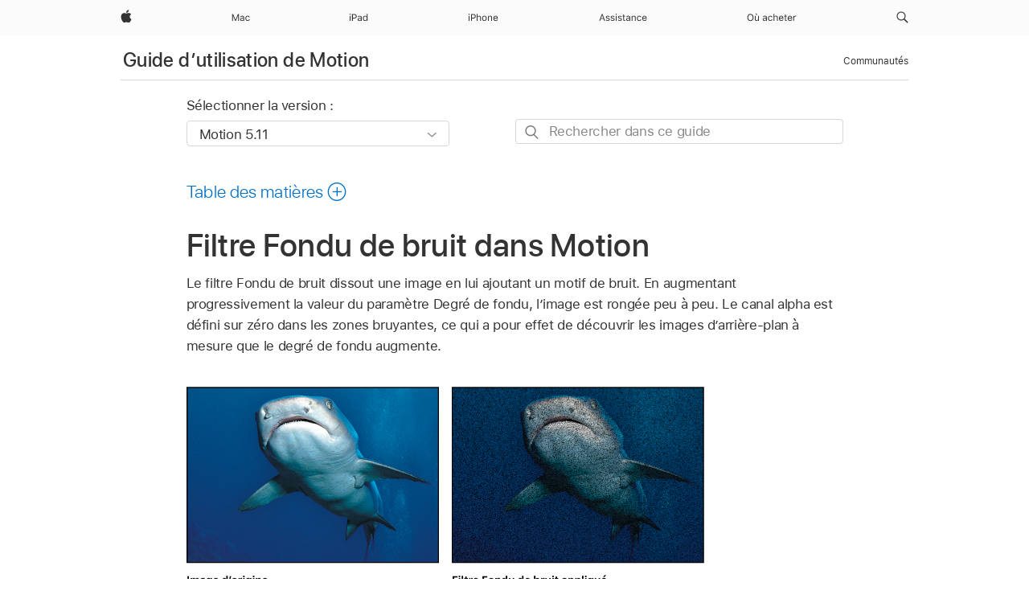

--- FILE ---
content_type: text/html;charset=utf-8
request_url: https://support.apple.com/fr-tn/guide/motion/motn169fdd98/mac
body_size: 69625
content:

    
<!DOCTYPE html>
<html lang="fr" prefix="og: http://ogp.me/ns#" dir=ltr>

<head>
	<meta name="viewport" content="width=device-width, initial-scale=1" />
	<meta http-equiv="content-type" content="text/html; charset=UTF-8" />
	<title lang="fr">Filtre Fondu de bruit dans Motion - Assistance Apple (TN)</title>
	<link rel="dns-prefetch" href="https://www.apple.com/" />
	<link rel="preconnect" href="https://www.apple.com/" crossorigin />
	<link rel="canonical" href="https://support.apple.com/fr-tn/guide/motion/motn169fdd98/mac" />
	<link rel="apple-touch-icon" href="/favicon.ico">
    <link rel="icon" type="image/png" href="/favicon.ico">
	
	
		<meta name="description" content="Dans Motion, le filtre (effet) Fondu de bruit ajoute un motif de bruit à une image." />
		<meta property="og:url" content="https://support.apple.com/fr-tn/guide/motion/motn169fdd98/mac" />
		<meta property="og:title" content="Filtre Fondu de bruit dans Motion" />
		<meta property="og:description" content="Dans Motion, le filtre (effet) Fondu de bruit ajoute un motif de bruit à une image." />
		<meta property="og:site_name" content="Apple Support" />
		<meta property="og:locale" content="fr_TN" />
		<meta property="og:type" content="article" />
		<meta name="ac-gn-search-field[locale]" content="fr_TN" />
	

	
	
	
	
		<link rel="alternate" hreflang="en-us" href="https://support.apple.com/guide/motion/motn169fdd98/mac">
	
		<link rel="alternate" hreflang="en-mk" href="https://support.apple.com/en-mk/guide/motion/motn169fdd98/mac">
	
		<link rel="alternate" hreflang="ar-kw" href="https://support.apple.com/ar-kw/guide/motion/motn169fdd98/mac">
	
		<link rel="alternate" hreflang="en-mn" href="https://support.apple.com/en-mn/guide/motion/motn169fdd98/mac">
	
		<link rel="alternate" hreflang="gu-in" href="https://support.apple.com/gu-in/guide/motion/motn169fdd98/mac">
	
		<link rel="alternate" hreflang="en-il" href="https://support.apple.com/en-il/guide/motion/motn169fdd98/mac">
	
		<link rel="alternate" hreflang="en-eg" href="https://support.apple.com/en-eg/guide/motion/motn169fdd98/mac">
	
		<link rel="alternate" hreflang="en-mo" href="https://support.apple.com/en-mo/guide/motion/motn169fdd98/mac">
	
		<link rel="alternate" hreflang="en-in" href="https://support.apple.com/en-in/guide/motion/motn169fdd98/mac">
	
		<link rel="alternate" hreflang="en-uz" href="https://support.apple.com/en-uz/guide/motion/motn169fdd98/mac">
	
		<link rel="alternate" hreflang="en-ae" href="https://support.apple.com/en-ae/guide/motion/motn169fdd98/mac">
	
		<link rel="alternate" hreflang="fr-ne" href="https://support.apple.com/fr-ne/guide/motion/motn169fdd98/mac">
	
		<link rel="alternate" hreflang="en-mt" href="https://support.apple.com/en-mt/guide/motion/motn169fdd98/mac">
	
		<link rel="alternate" hreflang="ta-in" href="https://support.apple.com/ta-in/guide/motion/motn169fdd98/mac">
	
		<link rel="alternate" hreflang="zh-cn" href="https://support.apple.com/zh-cn/guide/motion/motn169fdd98/mac">
	
		<link rel="alternate" hreflang="en-al" href="https://support.apple.com/en-al/guide/motion/motn169fdd98/mac">
	
		<link rel="alternate" hreflang="en-is" href="https://support.apple.com/en-is/guide/motion/motn169fdd98/mac">
	
		<link rel="alternate" hreflang="en-mz" href="https://support.apple.com/en-mz/guide/motion/motn169fdd98/mac">
	
		<link rel="alternate" hreflang="te-in" href="https://support.apple.com/te-in/guide/motion/motn169fdd98/mac">
	
		<link rel="alternate" hreflang="en-am" href="https://support.apple.com/en-am/guide/motion/motn169fdd98/mac">
	
		<link rel="alternate" hreflang="fr-ml" href="https://support.apple.com/fr-ml/guide/motion/motn169fdd98/mac">
	
		<link rel="alternate" hreflang="fr-mu" href="https://support.apple.com/fr-mu/guide/motion/motn169fdd98/mac">
	
		<link rel="alternate" hreflang="en-ng" href="https://support.apple.com/en-ng/guide/motion/motn169fdd98/mac">
	
		<link rel="alternate" hreflang="en-az" href="https://support.apple.com/en-az/guide/motion/motn169fdd98/mac">
	
		<link rel="alternate" hreflang="en-vn" href="https://support.apple.com/en-vn/guide/motion/motn169fdd98/mac">
	
		<link rel="alternate" hreflang="ja-jp" href="https://support.apple.com/ja-jp/guide/motion/motn169fdd98/mac">
	
		<link rel="alternate" hreflang="de-ch" href="https://support.apple.com/de-ch/guide/motion/motn169fdd98/mac">
	
		<link rel="alternate" hreflang="or-in" href="https://support.apple.com/or-in/guide/motion/motn169fdd98/mac">
	
		<link rel="alternate" hreflang="ml-in" href="https://support.apple.com/ml-in/guide/motion/motn169fdd98/mac">
	
		<link rel="alternate" hreflang="ar-qa" href="https://support.apple.com/ar-qa/guide/motion/motn169fdd98/mac">
	
		<link rel="alternate" hreflang="en-jo" href="https://support.apple.com/en-jo/guide/motion/motn169fdd98/mac">
	
		<link rel="alternate" hreflang="en-bh" href="https://support.apple.com/en-bh/guide/motion/motn169fdd98/mac">
	
		<link rel="alternate" hreflang="es-cl" href="https://support.apple.com/es-cl/guide/motion/motn169fdd98/mac">
	
		<link rel="alternate" hreflang="fr-sn" href="https://support.apple.com/fr-sn/guide/motion/motn169fdd98/mac">
	
		<link rel="alternate" hreflang="fr-ca" href="https://support.apple.com/fr-ca/guide/motion/motn169fdd98/mac">
	
		<link rel="alternate" hreflang="es-co" href="https://support.apple.com/es-co/guide/motion/motn169fdd98/mac">
	
		<link rel="alternate" hreflang="en-bn" href="https://support.apple.com/en-bn/guide/motion/motn169fdd98/mac">
	
		<link rel="alternate" hreflang="en-sa" href="https://support.apple.com/en-sa/guide/motion/motn169fdd98/mac">
	
		<link rel="alternate" hreflang="ar-eg" href="https://support.apple.com/ar-eg/guide/motion/motn169fdd98/mac">
	
		<link rel="alternate" hreflang="fr-be" href="https://support.apple.com/fr-be/guide/motion/motn169fdd98/mac">
	
		<link rel="alternate" hreflang="en-bw" href="https://support.apple.com/en-bw/guide/motion/motn169fdd98/mac">
	
		<link rel="alternate" hreflang="en-by" href="https://support.apple.com/en-by/guide/motion/motn169fdd98/mac">
	
		<link rel="alternate" hreflang="fr-fr" href="https://support.apple.com/fr-fr/guide/motion/motn169fdd98/mac">
	
		<link rel="alternate" hreflang="en-ke" href="https://support.apple.com/en-ke/guide/motion/motn169fdd98/mac">
	
		<link rel="alternate" hreflang="en-kg" href="https://support.apple.com/en-kg/guide/motion/motn169fdd98/mac">
	
		<link rel="alternate" hreflang="en-om" href="https://support.apple.com/en-om/guide/motion/motn169fdd98/mac">
	
		<link rel="alternate" hreflang="en-ca" href="https://support.apple.com/en-ca/guide/motion/motn169fdd98/mac">
	
		<link rel="alternate" hreflang="en-ge" href="https://support.apple.com/en-ge/guide/motion/motn169fdd98/mac">
	
		<link rel="alternate" hreflang="fr-tn" href="https://support.apple.com/fr-tn/guide/motion/motn169fdd98/mac">
	
		<link rel="alternate" hreflang="ar-ae" href="https://support.apple.com/ar-ae/guide/motion/motn169fdd98/mac">
	
		<link rel="alternate" hreflang="de-at" href="https://support.apple.com/de-at/guide/motion/motn169fdd98/mac">
	
		<link rel="alternate" hreflang="en-kw" href="https://support.apple.com/en-kw/guide/motion/motn169fdd98/mac">
	
		<link rel="alternate" hreflang="bn-in" href="https://support.apple.com/bn-in/guide/motion/motn169fdd98/mac">
	
		<link rel="alternate" hreflang="en-kz" href="https://support.apple.com/en-kz/guide/motion/motn169fdd98/mac">
	
		<link rel="alternate" hreflang="en-gu" href="https://support.apple.com/en-gu/guide/motion/motn169fdd98/mac">
	
		<link rel="alternate" hreflang="en-gw" href="https://support.apple.com/en-gw/guide/motion/motn169fdd98/mac">
	
		<link rel="alternate" hreflang="fr-cf" href="https://support.apple.com/fr-cf/guide/motion/motn169fdd98/mac">
	
		<link rel="alternate" hreflang="pa-in" href="https://support.apple.com/pa-in/guide/motion/motn169fdd98/mac">
	
		<link rel="alternate" hreflang="fr-ci" href="https://support.apple.com/fr-ci/guide/motion/motn169fdd98/mac">
	
		<link rel="alternate" hreflang="fr-ch" href="https://support.apple.com/fr-ch/guide/motion/motn169fdd98/mac">
	
		<link rel="alternate" hreflang="es-us" href="https://support.apple.com/es-us/guide/motion/motn169fdd98/mac">
	
		<link rel="alternate" hreflang="kn-in" href="https://support.apple.com/kn-in/guide/motion/motn169fdd98/mac">
	
		<link rel="alternate" hreflang="fr-gn" href="https://support.apple.com/fr-gn/guide/motion/motn169fdd98/mac">
	
		<link rel="alternate" hreflang="fr-cm" href="https://support.apple.com/fr-cm/guide/motion/motn169fdd98/mac">
	
		<link rel="alternate" hreflang="fr-gq" href="https://support.apple.com/fr-gq/guide/motion/motn169fdd98/mac">
	
		<link rel="alternate" hreflang="en-lb" href="https://support.apple.com/en-lb/guide/motion/motn169fdd98/mac">
	
		<link rel="alternate" hreflang="en-tj" href="https://support.apple.com/en-tj/guide/motion/motn169fdd98/mac">
	
		<link rel="alternate" hreflang="en-tm" href="https://support.apple.com/en-tm/guide/motion/motn169fdd98/mac">
	
		<link rel="alternate" hreflang="en-ph" href="https://support.apple.com/en-ph/guide/motion/motn169fdd98/mac">
	
		<link rel="alternate" hreflang="ar-sa" href="https://support.apple.com/ar-sa/guide/motion/motn169fdd98/mac">
	
		<link rel="alternate" hreflang="en-lk" href="https://support.apple.com/en-lk/guide/motion/motn169fdd98/mac">
	
		<link rel="alternate" hreflang="ca-es" href="https://support.apple.com/ca-es/guide/motion/motn169fdd98/mac">
	
		<link rel="alternate" hreflang="de-de" href="https://support.apple.com/de-de/guide/motion/motn169fdd98/mac">
	
		<link rel="alternate" hreflang="fr-ma" href="https://support.apple.com/fr-ma/guide/motion/motn169fdd98/mac">
	
		<link rel="alternate" hreflang="zh-hk" href="https://support.apple.com/zh-hk/guide/motion/motn169fdd98/mac">
	
		<link rel="alternate" hreflang="ko-kr" href="https://support.apple.com/ko-kr/guide/motion/motn169fdd98/mac">
	
		<link rel="alternate" hreflang="de-li" href="https://support.apple.com/de-li/guide/motion/motn169fdd98/mac">
	
		<link rel="alternate" hreflang="ar-bh" href="https://support.apple.com/ar-bh/guide/motion/motn169fdd98/mac">
	
		<link rel="alternate" hreflang="es-es" href="https://support.apple.com/es-es/guide/motion/motn169fdd98/mac">
	
		<link rel="alternate" hreflang="ar-jo" href="https://support.apple.com/ar-jo/guide/motion/motn169fdd98/mac">
	
		<link rel="alternate" hreflang="fr-mg" href="https://support.apple.com/fr-mg/guide/motion/motn169fdd98/mac">
	
		<link rel="alternate" hreflang="es-mx" href="https://support.apple.com/es-mx/guide/motion/motn169fdd98/mac">
	
		<link rel="alternate" hreflang="ur-in" href="https://support.apple.com/ur-in/guide/motion/motn169fdd98/mac">
	
		<link rel="alternate" hreflang="ar-om" href="https://support.apple.com/ar-om/guide/motion/motn169fdd98/mac">
	
		<link rel="alternate" hreflang="en-qa" href="https://support.apple.com/en-qa/guide/motion/motn169fdd98/mac">
	
		<link rel="alternate" hreflang="mr-in" href="https://support.apple.com/mr-in/guide/motion/motn169fdd98/mac">
	
		<link rel="alternate" hreflang="en-md" href="https://support.apple.com/en-md/guide/motion/motn169fdd98/mac">
	
		<link rel="alternate" hreflang="de-lu" href="https://support.apple.com/de-lu/guide/motion/motn169fdd98/mac">
	
		<link rel="alternate" hreflang="fr-lu" href="https://support.apple.com/fr-lu/guide/motion/motn169fdd98/mac">
	
		<link rel="alternate" hreflang="en-me" href="https://support.apple.com/en-me/guide/motion/motn169fdd98/mac">
	

		<link rel="preload" as="style" href="/clientside/build/apd-sasskit.built.css" onload="this.onload=null;this.rel='stylesheet'">
		<noscript>
			<link rel="stylesheet" href="/clientside/build/apd-sasskit.built.css" type="text/css" />
		</noscript>

		
			<link rel="preload" as="style" href="/clientside/build/app-apd.css" onload="this.onload=null;this.rel='stylesheet'">
			<noscript>
				<link rel="stylesheet" href="/clientside/build/app-apd.css" type="text/css" />
			</noscript>
    	

	
    <link rel="preload" as="style"
        href="//www.apple.com/wss/fonts?families=SF+Pro,v1:200,300,400,500,600|SF+Pro+Icons,v1"
        onload="this.onload=null;this.rel='stylesheet'">
    <noscript>
        <link rel="stylesheet" href="//www.apple.com/wss/fonts?families=SF+Pro,v1:200,300,400,500,600|SF+Pro+Icons,v1" type="text/css" />
    </noscript>


	<script>
 
    var _applemd = {
        page: {
            
            site_section: "kb",
            
            content_type: "bk",
            info_type: "",
            topics: "",
            in_house: "",
            locale: "fr-tn",
            
                content_template: "topic",
            
            friendly_content: {
                title: `Guide d’utilisation de Motion`,
                publish_date: "09192025",
                
                    topic_id:   "MOTN169FDD98",
                    article_id        :   "BK_00D98B87278BF408BDB4E3AC051F93E5_MOTN169FDD98",
                    product_version   :   "motion, 5.11",
                    os_version        :   "Motion 5.11, 15.6",
                    article_version   :   "1"
                
            },
            
            
        },
        
            product: "motion"
        
    };
    const isMobilePlayer = /iPhone|iPod|Android/i.test(navigator.userAgent);
    

</script>

	
	<script>
		var data = {	
			showHelpFulfeedBack: true,
			id: "BK_00D98B87278BF408BDB4E3AC051F93E5_MOTN169FDD98",
			locale: "fr_FR",
			podCookie: "tn~fr",
			source : "",
			isSecureEnv: false,
			dtmPageSource: "topic",
			domain: "support.apple.com",
			isNeighborJsEnabled: true,
            dtmPageName: "acs.pageload"
		}
		window.appState = JSON.stringify(data);
	</script>
	 
		<script src="/clientside/build/nn.js" type="text/javascript" charset="utf-8"></script>
<script>
    
     var neighborInitData = {
        appDataSchemaVersion: '1.0.0',
        webVitalDataThrottlingPercentage: 100,
        reportThrottledWebVitalDataTypes: ['system:dom-content-loaded', 'system:load', 'system:unfocus', 'system:focus', 'system:unload', 'system:page-hide', 'system:visibility-change-visible', 'system:visibility-change-hidden', 'system:event', 'app:load', 'app:unload', 'app:event'],
        trackMarcomSearch: true,
        trackSurvey: true,
        
        endpoint: 'https://supportmetrics.apple.com/content/services/stats'
    }
</script>

	



</head>


	<body id="motn169fdd98" dir="ltr" data-istaskopen="false" lang="fr" class="ac-gn-current-support no-js AppleTopic apd-topic" data-designversion="2" itemscope
		itemtype="https://schema.org/TechArticle">

    
	
		





		 <meta name="globalnav-store-key" content="S2A49YFKJF2JAT22K" />
<meta name="globalnav-search-field[name]" content="q" />
<meta name="globalnav-search-field[action]" content="https://support.apple.com/kb/index" />
<meta name="globalnav-search-field[src]" content="globalnav_support" />
<meta name="globalnav-search-field[type]" content="organic" />
<meta name="globalnav-search-field[page]" content="search" />
<meta name="globalnav-search-field[locale]" content="fr_TN" />
<meta name="globalnav-search-field[placeholder]" content="Rechercher dans l’assistance" />
<link
  rel="stylesheet"
  type="text/css"
  href="https://www.apple.com/api-www/global-elements/global-header/v1/assets/globalheader.css"
/>
<div id="globalheader" class="globalnav-scrim globalheader-light"><aside id="globalmessage-segment" lang="fr-TN" dir="ltr" class="globalmessage-segment"><ul data-strings="{}" class="globalmessage-segment-content"></ul></aside><nav id="globalnav" lang="fr-TN" dir="ltr" aria-label="Global" data-analytics-element-engagement-start="globalnav:onFlyoutOpen" data-analytics-element-engagement-end="globalnav:onFlyoutClose" data-analytics-activitymap-region-id="global nav" data-analytics-region="global nav" class="globalnav no-js   "><div class="globalnav-content"><div class="globalnav-item globalnav-menuback"><button aria-label="Menu principal" class="globalnav-menuback-button"><span class="globalnav-chevron-icon"><svg height="48" viewBox="0 0 9 48" width="9" xmlns="http://www.w3.org/2000/svg"><path d="m1.5618 24.0621 6.5581-6.4238c.2368-.2319.2407-.6118.0088-.8486-.2324-.2373-.6123-.2407-.8486-.0088l-7 6.8569c-.1157.1138-.1807.2695-.1802.4316.001.1621.0674.3174.1846.4297l7 6.7241c.1162.1118.2661.1675.4155.1675.1577 0 .3149-.062.4326-.1846.2295-.2388.2222-.6187-.0171-.8481z"></path></svg></span></button></div><ul id="globalnav-list" class="globalnav-list"><li data-analytics-element-engagement="globalnav hover - apple" class="
				globalnav-item
				globalnav-item-apple
				
				
			"><a href="https://www.apple.com/tn/" data-globalnav-item-name="apple" data-analytics-title="apple home" aria-label="Apple" class="globalnav-link globalnav-link-apple"><span class="globalnav-image-regular globalnav-link-image"><svg height="44" viewBox="0 0 14 44" width="14" xmlns="http://www.w3.org/2000/svg"><path d="m13.0729 17.6825a3.61 3.61 0 0 0 -1.7248 3.0365 3.5132 3.5132 0 0 0 2.1379 3.2223 8.394 8.394 0 0 1 -1.0948 2.2618c-.6816.9812-1.3943 1.9623-2.4787 1.9623s-1.3633-.63-2.613-.63c-1.2187 0-1.6525.6507-2.644.6507s-1.6834-.9089-2.4787-2.0243a9.7842 9.7842 0 0 1 -1.6628-5.2776c0-3.0984 2.014-4.7405 3.9969-4.7405 1.0535 0 1.9314.6919 2.5924.6919.63 0 1.6112-.7333 2.8092-.7333a3.7579 3.7579 0 0 1 3.1604 1.5802zm-3.7284-2.8918a3.5615 3.5615 0 0 0 .8469-2.22 1.5353 1.5353 0 0 0 -.031-.32 3.5686 3.5686 0 0 0 -2.3445 1.2084 3.4629 3.4629 0 0 0 -.8779 2.1585 1.419 1.419 0 0 0 .031.2892 1.19 1.19 0 0 0 .2169.0207 3.0935 3.0935 0 0 0 2.1586-1.1368z"></path></svg></span><span class="globalnav-image-compact globalnav-link-image"><svg height="48" viewBox="0 0 17 48" width="17" xmlns="http://www.w3.org/2000/svg"><path d="m15.5752 19.0792a4.2055 4.2055 0 0 0 -2.01 3.5376 4.0931 4.0931 0 0 0 2.4908 3.7542 9.7779 9.7779 0 0 1 -1.2755 2.6351c-.7941 1.1431-1.6244 2.2862-2.8878 2.2862s-1.5883-.734-3.0443-.734c-1.42 0-1.9252.7581-3.08.7581s-1.9611-1.0589-2.8876-2.3584a11.3987 11.3987 0 0 1 -1.9373-6.1487c0-3.61 2.3464-5.523 4.6566-5.523 1.2274 0 2.25.8062 3.02.8062.734 0 1.8771-.8543 3.2729-.8543a4.3778 4.3778 0 0 1 3.6822 1.841zm-6.8586-2.0456a1.3865 1.3865 0 0 1 -.2527-.024 1.6557 1.6557 0 0 1 -.0361-.337 4.0341 4.0341 0 0 1 1.0228-2.5148 4.1571 4.1571 0 0 1 2.7314-1.4078 1.7815 1.7815 0 0 1 .0361.373 4.1487 4.1487 0 0 1 -.9867 2.587 3.6039 3.6039 0 0 1 -2.5148 1.3236z"></path></svg></span><span class="globalnav-link-text">Apple</span></a></li><li data-topnav-flyout-item="menu" data-topnav-flyout-label="Menu" role="none" class="globalnav-item globalnav-menu"><div data-topnav-flyout="menu" class="globalnav-flyout"><div class="globalnav-menu-list"><div data-analytics-element-engagement="globalnav hover - mac" class="
				globalnav-item
				globalnav-item-mac
				globalnav-item-menu
				
			"><ul role="none" class="globalnav-submenu-trigger-group"><li class="globalnav-submenu-trigger-item"><a href="https://www.apple.com/tn/mac/" data-globalnav-item-name="mac" data-topnav-flyout-trigger-compact="true" data-analytics-title="mac" data-analytics-element-engagement="hover - mac" aria-label="Mac" class="globalnav-link globalnav-submenu-trigger-link globalnav-link-mac"><span class="globalnav-link-text-container"><span class="globalnav-image-regular globalnav-link-image"><svg height="44" viewBox="0 0 23 44" width="23" xmlns="http://www.w3.org/2000/svg"><path d="m8.1558 25.9987v-6.457h-.0703l-2.666 6.457h-.8907l-2.666-6.457h-.0703v6.457h-.9844v-8.4551h1.2246l2.8945 7.0547h.0938l2.8945-7.0547h1.2246v8.4551zm2.5166-1.7696c0-1.1309.832-1.7812 2.3027-1.8691l1.8223-.1113v-.5742c0-.7793-.4863-1.207-1.4297-1.207-.7559 0-1.2832.2871-1.4238.7852h-1.0195c.1348-1.0137 1.1309-1.6816 2.4785-1.6816 1.541 0 2.4023.791 2.4023 2.1035v4.3242h-.9609v-.9318h-.0938c-.4102.6738-1.1016 1.043-1.9453 1.043-1.2246 0-2.1328-.7266-2.1328-1.8809zm4.125-.5859v-.5801l-1.6992.1113c-.9609.0645-1.3828.3984-1.3828 1.0312 0 .6445.5449 1.0195 1.2773 1.0195 1.0371.0001 1.8047-.6796 1.8047-1.5819zm6.958-2.0273c-.1641-.627-.7207-1.1367-1.6289-1.1367-1.1367 0-1.8516.9082-1.8516 2.3379 0 1.459.7266 2.3848 1.8516 2.3848.8496 0 1.4414-.3926 1.6289-1.1074h1.0195c-.1816 1.1602-1.125 2.0156-2.6426 2.0156-1.7695 0-2.9004-1.2832-2.9004-3.293 0-1.9688 1.125-3.2461 2.8945-3.2461 1.5352 0 2.4727.9199 2.6484 2.0449z"></path></svg></span><span class="globalnav-link-text">Mac</span></span></a></li></ul></div><div data-analytics-element-engagement="globalnav hover - ipad" class="
				globalnav-item
				globalnav-item-ipad
				globalnav-item-menu
				
			"><ul role="none" class="globalnav-submenu-trigger-group"><li class="globalnav-submenu-trigger-item"><a href="https://www.apple.com/tn/ipad/" data-globalnav-item-name="ipad" data-topnav-flyout-trigger-compact="true" data-analytics-title="ipad" data-analytics-element-engagement="hover - ipad" aria-label="iPad" class="globalnav-link globalnav-submenu-trigger-link globalnav-link-ipad"><span class="globalnav-link-text-container"><span class="globalnav-image-regular globalnav-link-image"><svg height="44" viewBox="0 0 24 44" width="24" xmlns="http://www.w3.org/2000/svg"><path d="m14.9575 23.7002c0 .902-.768 1.582-1.805 1.582-.732 0-1.277-.375-1.277-1.02 0-.632.422-.966 1.383-1.031l1.699-.111zm-1.395-4.072c-1.347 0-2.343.668-2.478 1.681h1.019c.141-.498.668-.785 1.424-.785.944 0 1.43.428 1.43 1.207v.574l-1.822.112c-1.471.088-2.303.738-2.303 1.869 0 1.154.908 1.881 2.133 1.881.844 0 1.535-.369 1.945-1.043h.094v.931h.961v-4.324c0-1.312-.862-2.103-2.403-2.103zm6.769 5.575c-1.155 0-1.846-.885-1.846-2.361 0-1.471.697-2.362 1.846-2.362 1.142 0 1.857.914 1.857 2.362 0 1.459-.709 2.361-1.857 2.361zm1.834-8.027v3.503h-.088c-.358-.691-1.102-1.107-1.981-1.107-1.605 0-2.654 1.289-2.654 3.27 0 1.986 1.037 3.269 2.654 3.269.873 0 1.623-.416 2.022-1.119h.093v1.008h.961v-8.824zm-15.394 4.869h-1.863v-3.563h1.863c1.225 0 1.899.639 1.899 1.799 0 1.119-.697 1.764-1.899 1.764zm.276-4.5h-3.194v8.455h1.055v-3.018h2.127c1.588 0 2.719-1.119 2.719-2.701 0-1.611-1.108-2.736-2.707-2.736zm-6.064 8.454h1.008v-6.316h-1.008zm-.199-8.237c0-.387.316-.704.703-.704s.703.317.703.704c0 .386-.316.703-.703.703s-.703-.317-.703-.703z"></path></svg></span><span class="globalnav-link-text">iPad</span></span></a></li></ul></div><div data-analytics-element-engagement="globalnav hover - iphone" class="
				globalnav-item
				globalnav-item-iphone
				globalnav-item-menu
				
			"><ul role="none" class="globalnav-submenu-trigger-group"><li class="globalnav-submenu-trigger-item"><a href="https://www.apple.com/tn/iphone/" data-globalnav-item-name="iphone" data-topnav-flyout-trigger-compact="true" data-analytics-title="iphone" data-analytics-element-engagement="hover - iphone" aria-label="iPhone" class="globalnav-link globalnav-submenu-trigger-link globalnav-link-iphone"><span class="globalnav-link-text-container"><span class="globalnav-image-regular globalnav-link-image"><svg height="44" viewBox="0 0 38 44" width="38" xmlns="http://www.w3.org/2000/svg"><path d="m32.7129 22.3203h3.48c-.023-1.119-.691-1.857-1.693-1.857-1.008 0-1.711.738-1.787 1.857zm4.459 2.045c-.293 1.078-1.277 1.746-2.66 1.746-1.752 0-2.848-1.266-2.848-3.264 0-1.986 1.113-3.275 2.848-3.275 1.705 0 2.742 1.213 2.742 3.176v.386h-4.541v.047c.053 1.248.75 2.039 1.822 2.039.815 0 1.366-.298 1.629-.855zm-12.282-4.682h.961v.996h.094c.316-.697.932-1.107 1.898-1.107 1.418 0 2.209.838 2.209 2.338v4.09h-1.007v-3.844c0-1.137-.481-1.676-1.489-1.676s-1.658.674-1.658 1.781v3.739h-1.008zm-2.499 3.158c0-1.5-.674-2.361-1.869-2.361-1.196 0-1.87.861-1.87 2.361 0 1.495.674 2.362 1.87 2.362 1.195 0 1.869-.867 1.869-2.362zm-4.782 0c0-2.033 1.114-3.269 2.913-3.269 1.798 0 2.912 1.236 2.912 3.269 0 2.028-1.114 3.27-2.912 3.27-1.799 0-2.913-1.242-2.913-3.27zm-6.636-5.666h1.008v3.504h.093c.317-.697.979-1.107 1.946-1.107 1.336 0 2.179.855 2.179 2.338v4.09h-1.007v-3.844c0-1.119-.504-1.676-1.459-1.676-1.131 0-1.752.715-1.752 1.781v3.739h-1.008zm-6.015 4.87h1.863c1.202 0 1.899-.645 1.899-1.764 0-1.16-.674-1.799-1.899-1.799h-1.863zm2.139-4.5c1.599 0 2.707 1.125 2.707 2.736 0 1.582-1.131 2.701-2.719 2.701h-2.127v3.018h-1.055v-8.455zm-6.114 8.454h1.008v-6.316h-1.008zm-.2-8.238c0-.386.317-.703.703-.703.387 0 .704.317.704.703 0 .387-.317.704-.704.704-.386 0-.703-.317-.703-.704z"></path></svg></span><span class="globalnav-link-text">iPhone</span></span></a></li></ul></div><div data-analytics-element-engagement="globalnav hover - support" class="
				globalnav-item
				globalnav-item-support
				globalnav-item-menu
				
			"><ul role="none" class="globalnav-submenu-trigger-group"><li class="globalnav-submenu-trigger-item"><a href="https://support.apple.com/fr-tn/?cid=gn-ols-home-hp-tab" data-globalnav-item-name="support" data-topnav-flyout-trigger-compact="true" data-analytics-title="support" data-analytics-element-engagement="hover - support" data-analytics-exit-link="true" aria-label="Assistance" class="globalnav-link globalnav-submenu-trigger-link globalnav-link-support"><span class="globalnav-link-text-container"><span class="globalnav-image-regular globalnav-link-image"><svg height="44" viewBox="0 0 62 44" width="62" xmlns="http://www.w3.org/2000/svg"><path d="m6.7246 23.5801h-3.3633l-.8496 2.4199h-1.1074l3.1172-8.4551h1.043l3.1171 8.4551h-1.1074zm-3.0527-.8965h2.7422l-1.3242-3.7734h-.0938zm8.3349-3.1113c1.3242 0 2.2441.6562 2.3789 1.6934h-.9961c-.1348-.5039-.627-.8379-1.3887-.8379-.75 0-1.3359.3809-1.3359.9434 0 .4336.3516.7031 1.0957.8848l.9727.2344c1.1895.2871 1.7637.8027 1.7637 1.7109 0 1.1309-1.0957 1.9102-2.5312 1.9102-1.4062 0-2.373-.6738-2.4844-1.7227h1.0371c.1699.5332.6738.873 1.4824.873.8496 0 1.459-.4043 1.459-.9844 0-.4336-.3281-.7266-1.002-.8906l-1.084-.2637c-1.1836-.2871-1.7227-.7969-1.7227-1.7109.0001-1.0489 1.0137-1.8399 2.3555-1.8399zm6.044 0c1.3242 0 2.2441.6562 2.3789 1.6934h-.9961c-.1348-.5039-.627-.8379-1.3887-.8379-.75 0-1.3359.3809-1.3359.9434 0 .4336.3516.7031 1.0957.8848l.9727.2344c1.1895.2871 1.7637.8027 1.7637 1.7109 0 1.1309-1.0957 1.9102-2.5312 1.9102-1.4062 0-2.373-.6738-2.4844-1.7227h1.0371c.1699.5332.6738.873 1.4824.873.8496 0 1.459-.4043 1.459-.9844 0-.4336-.3281-.7266-1.002-.8906l-1.084-.2637c-1.1836-.2871-1.7227-.7969-1.7227-1.7109 0-1.0489 1.0137-1.8399 2.3555-1.8399zm3.7768-1.8106c0-.3867.3164-.7031.7031-.7031s.7031.3164.7031.7031-.3164.7031-.7031.7031-.7031-.3164-.7031-.7031zm.1993 1.9219h1.0078v6.3164h-1.0078zm5.0185-.1113c1.3242 0 2.2441.6562 2.3789 1.6934h-.9961c-.1348-.5039-.627-.8379-1.3887-.8379-.75 0-1.3359.3809-1.3359.9434 0 .4336.3516.7031 1.0957.8848l.9727.2344c1.1895.2871 1.7637.8027 1.7637 1.7109 0 1.1309-1.0957 1.9102-2.5312 1.9102-1.4062 0-2.373-.6738-2.4844-1.7227h1.0371c.1699.5332.6738.873 1.4824.873.8496 0 1.459-.4043 1.459-.9844 0-.4336-.3281-.7266-1.002-.8906l-1.084-.2637c-1.1836-.2871-1.7227-.7969-1.7227-1.7109 0-1.0489 1.0137-1.8399 2.3555-1.8399zm5.3233-1.5235v1.6348h1.4062v.8438h-1.4062v3.5742c0 .7441.2812 1.0605.9375 1.0605.1816 0 .2812-.0059.4688-.0234v.8496c-.1992.0352-.3926.0586-.5918.0586-1.3008 0-1.8223-.4805-1.8223-1.6875v-3.832h-1.0195v-.8438h1.0195v-1.6348zm2.4345 6.1817c0-1.1309.832-1.7812 2.3027-1.8691l1.8223-.1113v-.5742c0-.7793-.4863-1.207-1.4297-1.207-.7559 0-1.2832.2871-1.4238.7852h-1.0195c.1348-1.0137 1.1309-1.6816 2.4785-1.6816 1.541 0 2.4023.791 2.4023 2.1035v4.324h-.9609v-.9316h-.0938c-.4102.6738-1.1016 1.043-1.9453 1.043-1.2246-.0001-2.1328-.7266-2.1328-1.8809zm4.125-.586v-.5801l-1.6992.1113c-.9609.0645-1.3828.3984-1.3828 1.0312 0 .6445.5449 1.0195 1.2773 1.0195 1.0371.0002 1.8047-.6795 1.8047-1.5819zm2.7515-3.9609h.9609v.9961h.0938c.3164-.6973.9316-1.1074 1.8984-1.1074 1.418 0 2.209.8379 2.209 2.3379v4.0898h-1.0078v-3.8438c0-1.1367-.4805-1.6758-1.4883-1.6758s-1.6582.6738-1.6582 1.7812v3.7384h-1.0078zm11.0889 1.9336c-.1641-.627-.7207-1.1367-1.6289-1.1367-1.1367 0-1.8516.9082-1.8516 2.3379 0 1.459.7266 2.3848 1.8516 2.3848.8496 0 1.4414-.3926 1.6289-1.1074h1.0195c-.1816 1.1602-1.125 2.0156-2.6426 2.0156-1.7695 0-2.9004-1.2832-2.9004-3.293 0-1.9688 1.125-3.2461 2.8945-3.2461 1.5352 0 2.4727.9199 2.6484 2.0449zm7.5791 2.748c-.293 1.0781-1.2773 1.7461-2.6602 1.7461-1.752 0-2.8477-1.2656-2.8477-3.2637 0-1.9863 1.1133-3.2754 2.8477-3.2754 1.7051 0 2.7422 1.2129 2.7422 3.1758v.3867h-4.541v.0469c.0527 1.248.75 2.0391 1.8223 2.0391.8145 0 1.3652-.2988 1.6289-.8555zm-4.459-2.0449h3.4805c-.0234-1.1191-.6914-1.8574-1.6934-1.8574-1.0078 0-1.711.7383-1.7871 1.8574z"></path></svg></span><span class="globalnav-link-text">Assistance</span></span></a></li></ul></div><div data-analytics-element-engagement="globalnav hover - where-to-buy" class="
				globalnav-item
				globalnav-item-where-to-buy
				globalnav-item-menu
				
			"><ul role="none" class="globalnav-submenu-trigger-group"><li class="globalnav-submenu-trigger-item"><a href="https://www.apple.com/tn/buy/" data-globalnav-item-name="where-to-buy" data-topnav-flyout-trigger-compact="true" data-analytics-title="where to buy" data-analytics-element-engagement="hover - where to buy" aria-label="Où acheter" class="globalnav-link globalnav-submenu-trigger-link globalnav-link-where-to-buy"><span class="globalnav-link-text-container"><span class="globalnav-image-regular globalnav-link-image"><svg height="44" viewBox="0 0 62 44" width="62" xmlns="http://www.w3.org/2000/svg"><path d="m8.3878 21.767c0 2.7012-1.4648 4.4297-3.8789 4.4297-2.4258 0-3.8789-1.7227-3.8789-4.4297 0-2.7188 1.4883-4.4238 3.8789-4.4238 2.4024 0 3.8789 1.7109 3.8789 4.4238zm-6.6738 0c0 2.0977 1.0371 3.457 2.7949 3.457 1.7344 0 2.7949-1.3594 2.7949-3.457 0-2.1152-1.0664-3.4512-2.7949-3.4512-1.7226.0001-2.7949 1.336-2.7949 3.4512zm13.3628 4.2305h-.9609v-.9902h-.0938c-.3164.7031-.9902 1.1016-1.957 1.1016-1.418 0-2.1562-.8438-2.1562-2.3379v-4.0898h1.0078v3.8438c0 1.1367.4219 1.6641 1.4297 1.6641 1.1133 0 1.7227-.6621 1.7227-1.7695v-3.7383h1.0078v6.3162zm-4.3946-9.1875h1.207l1.0371 1.9922h-.8906zm9.0645 7.418c0-1.1309.832-1.7812 2.3027-1.8691l1.8223-.1113v-.5742c0-.7793-.4863-1.207-1.4297-1.207-.7559 0-1.2832.2871-1.4238.7852h-1.0195c.1348-1.0137 1.1309-1.6816 2.4785-1.6816 1.541 0 2.4023.791 2.4023 2.1035v4.3242h-.9609v-.9316h-.0938c-.4102.6738-1.1016 1.043-1.9453 1.043-1.2246-.0003-2.1328-.7268-2.1328-1.8811zm4.125-.586v-.58l-1.6992.1113c-.9609.0645-1.3828.3984-1.3828 1.0312 0 .6445.5449 1.0195 1.2773 1.0195 1.0371.0001 1.8047-.6796 1.8047-1.582zm6.958-2.0273c-.1641-.627-.7207-1.1367-1.6289-1.1367-1.1367 0-1.8516.9082-1.8516 2.3379 0 1.459.7266 2.3848 1.8516 2.3848.8496 0 1.4414-.3926 1.6289-1.1074h1.0195c-.1816 1.1602-1.125 2.0156-2.6426 2.0156-1.7695 0-2.9004-1.2832-2.9004-3.293 0-1.9688 1.125-3.2461 2.8945-3.2461 1.5352 0 2.4727.9199 2.6484 2.0449zm2.4468-4.4414h1.0078v3.5039h.0938c.3164-.6973.9785-1.1074 1.9453-1.1074 1.3359 0 2.1797.8555 2.1797 2.3379v4.0898h-1.0078v-3.8438c0-1.1191-.5039-1.6758-1.459-1.6758-1.1309 0-1.752.7148-1.752 1.7812v3.7383h-1.0078zm12.1377 7.1894c-.293 1.0781-1.2773 1.7461-2.6602 1.7461-1.752 0-2.8477-1.2656-2.8477-3.2637 0-1.9863 1.1133-3.2754 2.8477-3.2754 1.7051 0 2.7422 1.2129 2.7422 3.1758v.3867h-4.541v.0469c.0527 1.248.75 2.0391 1.8223 2.0391.8145 0 1.3652-.2988 1.6289-.8555zm-4.459-2.0449h3.4805c-.0234-1.1191-.6914-1.8574-1.6934-1.8574-1.0078 0-1.7109.7383-1.7871 1.8574zm7.4326-4.2715v1.6348h1.4062v.8438h-1.4062v3.5742c0 .7441.2812 1.0605.9375 1.0605.1816 0 .2812-.0059.4688-.0234v.8496c-.1992.0352-.3926.0586-.5918.0586-1.3008 0-1.8223-.4805-1.8223-1.6875v-3.832h-1.0195v-.8438h1.0195v-1.6348zm7.9131 6.3164c-.293 1.0781-1.2773 1.7461-2.6602 1.7461-1.752 0-2.8477-1.2656-2.8477-3.2637 0-1.9863 1.1133-3.2754 2.8477-3.2754 1.7051 0 2.7422 1.2129 2.7422 3.1758v.3867h-4.541v.0469c.0527 1.248.75 2.0391 1.8223 2.0391.8145 0 1.3652-.2988 1.6289-.8555zm-4.459-2.0449h3.4805c-.0234-1.1191-.6914-1.8574-1.6934-1.8574-1.0078 0-1.7109.7383-1.7871 1.8574zm6.0034-2.6367h.9609v.9375h.0938c.1875-.6152.9141-1.0488 1.752-1.0488.1641 0 .375.0117.5039.0293v1.0078c-.082-.0234-.4453-.0586-.6445-.0586-.9609 0-1.6582.6445-1.6582 1.5352v3.9141h-1.0078v-6.3165z"></path></svg></span><span class="globalnav-link-text">Où acheter</span></span></a></li></ul></div></div></div></li><li data-topnav-flyout-label="Rechercher sur apple.com" data-analytics-title="open - search field" class="globalnav-item globalnav-search"><a role="button" id="globalnav-menubutton-link-search" href="https://support.apple.com/kb/index?page=search&locale=fr_TN" data-topnav-flyout-trigger-regular="true" data-topnav-flyout-trigger-compact="true" aria-label="Rechercher sur apple.com" data-analytics-title="open - search field" class="globalnav-link globalnav-link-search"><span class="globalnav-image-regular"><svg xmlns="http://www.w3.org/2000/svg" width="15px" height="44px" viewBox="0 0 15 44">
<path d="M14.298,27.202l-3.87-3.87c0.701-0.929,1.122-2.081,1.122-3.332c0-3.06-2.489-5.55-5.55-5.55c-3.06,0-5.55,2.49-5.55,5.55 c0,3.061,2.49,5.55,5.55,5.55c1.251,0,2.403-0.421,3.332-1.122l3.87,3.87c0.151,0.151,0.35,0.228,0.548,0.228 s0.396-0.076,0.548-0.228C14.601,27.995,14.601,27.505,14.298,27.202z M1.55,20c0-2.454,1.997-4.45,4.45-4.45 c2.454,0,4.45,1.997,4.45,4.45S8.454,24.45,6,24.45C3.546,24.45,1.55,22.454,1.55,20z"></path>
</svg>
</span><span class="globalnav-image-compact"><svg height="48" viewBox="0 0 17 48" width="17" xmlns="http://www.w3.org/2000/svg"><path d="m16.2294 29.9556-4.1755-4.0821a6.4711 6.4711 0 1 0 -1.2839 1.2625l4.2005 4.1066a.9.9 0 1 0 1.2588-1.287zm-14.5294-8.0017a5.2455 5.2455 0 1 1 5.2455 5.2527 5.2549 5.2549 0 0 1 -5.2455-5.2527z"></path></svg></span></a><div id="globalnav-submenu-search" aria-labelledby="globalnav-menubutton-link-search" class="globalnav-flyout globalnav-submenu"><div class="globalnav-flyout-scroll-container"><div class="globalnav-flyout-content globalnav-submenu-content"><form action="https://support.apple.com/kb/index" method="get" class="globalnav-searchfield"><div class="globalnav-searchfield-wrapper"><input placeholder="Rechercher sur apple.com" aria-label="Rechercher sur apple.com" autocorrect="off" autocapitalize="off" autocomplete="off" spellcheck="false" class="globalnav-searchfield-input" name="q"><input id="globalnav-searchfield-src" type="hidden" name="src" value><input type="hidden" name="type" value><input type="hidden" name="page" value><input type="hidden" name="locale" value><button aria-label="Effacer les termes de la recherche" tabindex="-1" type="button" class="globalnav-searchfield-reset"><span class="globalnav-image-regular"><svg height="14" viewBox="0 0 14 14" width="14" xmlns="http://www.w3.org/2000/svg"><path d="m7 .0339a6.9661 6.9661 0 1 0 6.9661 6.9661 6.9661 6.9661 0 0 0 -6.9661-6.9661zm2.798 8.9867a.55.55 0 0 1 -.778.7774l-2.02-2.02-2.02 2.02a.55.55 0 0 1 -.7784-.7774l2.0206-2.0206-2.0204-2.02a.55.55 0 0 1 .7782-.7778l2.02 2.02 2.02-2.02a.55.55 0 0 1 .778.7778l-2.0203 2.02z"></path></svg></span><span class="globalnav-image-compact"><svg height="16" viewBox="0 0 16 16" width="16" xmlns="http://www.w3.org/2000/svg"><path d="m0 8a8.0474 8.0474 0 0 1 7.9922-8 8.0609 8.0609 0 0 1 8.0078 8 8.0541 8.0541 0 0 1 -8 8 8.0541 8.0541 0 0 1 -8-8zm5.6549 3.2863 2.3373-2.353 2.3451 2.353a.6935.6935 0 0 0 .4627.1961.6662.6662 0 0 0 .6667-.6667.6777.6777 0 0 0 -.1961-.4706l-2.3451-2.3373 2.3529-2.3607a.5943.5943 0 0 0 .1961-.4549.66.66 0 0 0 -.6667-.6589.6142.6142 0 0 0 -.447.1961l-2.3686 2.3606-2.353-2.3527a.6152.6152 0 0 0 -.447-.1883.6529.6529 0 0 0 -.6667.651.6264.6264 0 0 0 .1961.4549l2.3451 2.3529-2.3451 2.353a.61.61 0 0 0 -.1961.4549.6661.6661 0 0 0 .6667.6667.6589.6589 0 0 0 .4627-.1961z" ></path></svg></span></button><button aria-label="Lancer la recherche" tabindex="-1" aria-hidden="true" type="submit" class="globalnav-searchfield-submit"><span class="globalnav-image-regular"><svg height="32" viewBox="0 0 30 32" width="30" xmlns="http://www.w3.org/2000/svg"><path d="m23.3291 23.3066-4.35-4.35c-.0105-.0105-.0247-.0136-.0355-.0235a6.8714 6.8714 0 1 0 -1.5736 1.4969c.0214.0256.03.0575.0542.0815l4.35 4.35a1.1 1.1 0 1 0 1.5557-1.5547zm-15.4507-8.582a5.6031 5.6031 0 1 1 5.603 5.61 5.613 5.613 0 0 1 -5.603-5.61z"></path></svg></span><span class="globalnav-image-compact"><svg width="38" height="40" viewBox="0 0 38 40" xmlns="http://www.w3.org/2000/svg"><path d="m28.6724 27.8633-5.07-5.07c-.0095-.0095-.0224-.0122-.032-.0213a7.9967 7.9967 0 1 0 -1.8711 1.7625c.0254.03.0357.0681.0642.0967l5.07 5.07a1.3 1.3 0 0 0 1.8389-1.8379zm-18.0035-10.0033a6.5447 6.5447 0 1 1 6.545 6.5449 6.5518 6.5518 0 0 1 -6.545-6.5449z"></path></svg></span></button></div><div role="status" aria-live="polite" data-topnav-searchresults-label="total results" class="globalnav-searchresults-count"></div></form><div class="globalnav-searchresults"></div></div></div></div></li></ul><div class="globalnav-menutrigger"><button id="globalnav-menutrigger-button" aria-controls="globalnav-list" aria-label="Menu" data-topnav-menu-label-open="Menu" data-topnav-menu-label-close="Close" data-topnav-flyout-trigger-compact="menu" class="globalnav-menutrigger-button"><svg width="18" height="18" viewBox="0 0 18 18"><polyline id="globalnav-menutrigger-bread-bottom" fill="none" stroke="currentColor" stroke-width="1.2" stroke-linecap="round" stroke-linejoin="round" points="2 12, 16 12" class="globalnav-menutrigger-bread globalnav-menutrigger-bread-bottom"><animate id="globalnav-anim-menutrigger-bread-bottom-open" attributeName="points" keyTimes="0;0.5;1" dur="0.24s" begin="indefinite" fill="freeze" calcMode="spline" keySplines="0.42, 0, 1, 1;0, 0, 0.58, 1" values=" 2 12, 16 12; 2 9, 16 9; 3.5 15, 15 3.5"></animate><animate id="globalnav-anim-menutrigger-bread-bottom-close" attributeName="points" keyTimes="0;0.5;1" dur="0.24s" begin="indefinite" fill="freeze" calcMode="spline" keySplines="0.42, 0, 1, 1;0, 0, 0.58, 1" values=" 3.5 15, 15 3.5; 2 9, 16 9; 2 12, 16 12"></animate></polyline><polyline id="globalnav-menutrigger-bread-top" fill="none" stroke="currentColor" stroke-width="1.2" stroke-linecap="round" stroke-linejoin="round" points="2 5, 16 5" class="globalnav-menutrigger-bread globalnav-menutrigger-bread-top"><animate id="globalnav-anim-menutrigger-bread-top-open" attributeName="points" keyTimes="0;0.5;1" dur="0.24s" begin="indefinite" fill="freeze" calcMode="spline" keySplines="0.42, 0, 1, 1;0, 0, 0.58, 1" values=" 2 5, 16 5; 2 9, 16 9; 3.5 3.5, 15 15"></animate><animate id="globalnav-anim-menutrigger-bread-top-close" attributeName="points" keyTimes="0;0.5;1" dur="0.24s" begin="indefinite" fill="freeze" calcMode="spline" keySplines="0.42, 0, 1, 1;0, 0, 0.58, 1" values=" 3.5 3.5, 15 15; 2 9, 16 9; 2 5, 16 5"></animate></polyline></svg></button></div></div></nav><div id="globalnav-curtain" class="globalnav-curtain"></div><div id="globalnav-placeholder" class="globalnav-placeholder"></div></div><script id="__ACGH_DATA__" type="application/json">{"props":{"globalNavData":{"locale":"fr_TN","ariaLabel":"Global","analyticsAttributes":[{"name":"data-analytics-activitymap-region-id","value":"global nav"},{"name":"data-analytics-region","value":"global nav"}],"links":[{"id":"ece6714f644e7cb1b88a7e1724033d166a0faaa199838e12f549099f10eb2540","name":"apple","text":"Apple","url":"/tn/","ariaLabel":"Apple","submenuAriaLabel":"Menu Apple","images":[{"name":"regular","assetInline":"<svg height=\"44\" viewBox=\"0 0 14 44\" width=\"14\" xmlns=\"http://www.w3.org/2000/svg\"><path d=\"m13.0729 17.6825a3.61 3.61 0 0 0 -1.7248 3.0365 3.5132 3.5132 0 0 0 2.1379 3.2223 8.394 8.394 0 0 1 -1.0948 2.2618c-.6816.9812-1.3943 1.9623-2.4787 1.9623s-1.3633-.63-2.613-.63c-1.2187 0-1.6525.6507-2.644.6507s-1.6834-.9089-2.4787-2.0243a9.7842 9.7842 0 0 1 -1.6628-5.2776c0-3.0984 2.014-4.7405 3.9969-4.7405 1.0535 0 1.9314.6919 2.5924.6919.63 0 1.6112-.7333 2.8092-.7333a3.7579 3.7579 0 0 1 3.1604 1.5802zm-3.7284-2.8918a3.5615 3.5615 0 0 0 .8469-2.22 1.5353 1.5353 0 0 0 -.031-.32 3.5686 3.5686 0 0 0 -2.3445 1.2084 3.4629 3.4629 0 0 0 -.8779 2.1585 1.419 1.419 0 0 0 .031.2892 1.19 1.19 0 0 0 .2169.0207 3.0935 3.0935 0 0 0 2.1586-1.1368z\"></path></svg>"},{"name":"compact","assetInline":"<svg height=\"48\" viewBox=\"0 0 17 48\" width=\"17\" xmlns=\"http://www.w3.org/2000/svg\"><path d=\"m15.5752 19.0792a4.2055 4.2055 0 0 0 -2.01 3.5376 4.0931 4.0931 0 0 0 2.4908 3.7542 9.7779 9.7779 0 0 1 -1.2755 2.6351c-.7941 1.1431-1.6244 2.2862-2.8878 2.2862s-1.5883-.734-3.0443-.734c-1.42 0-1.9252.7581-3.08.7581s-1.9611-1.0589-2.8876-2.3584a11.3987 11.3987 0 0 1 -1.9373-6.1487c0-3.61 2.3464-5.523 4.6566-5.523 1.2274 0 2.25.8062 3.02.8062.734 0 1.8771-.8543 3.2729-.8543a4.3778 4.3778 0 0 1 3.6822 1.841zm-6.8586-2.0456a1.3865 1.3865 0 0 1 -.2527-.024 1.6557 1.6557 0 0 1 -.0361-.337 4.0341 4.0341 0 0 1 1.0228-2.5148 4.1571 4.1571 0 0 1 2.7314-1.4078 1.7815 1.7815 0 0 1 .0361.373 4.1487 4.1487 0 0 1 -.9867 2.587 3.6039 3.6039 0 0 1 -2.5148 1.3236z\"></path></svg>"}],"analyticsAttributes":[{"name":"data-analytics-title","value":"apple home"}]},{"id":"9e288bd818c5c0c1421da74e875b1db30954d03ae67c79c10b13eb73c509403d","name":"mac","text":"Mac","url":"/tn/mac/","ariaLabel":"Mac","submenuAriaLabel":"Menu Mac","images":[{"name":"regular","assetInline":"<svg height=\"44\" viewBox=\"0 0 23 44\" width=\"23\" xmlns=\"http://www.w3.org/2000/svg\"><path d=\"m8.1558 25.9987v-6.457h-.0703l-2.666 6.457h-.8907l-2.666-6.457h-.0703v6.457h-.9844v-8.4551h1.2246l2.8945 7.0547h.0938l2.8945-7.0547h1.2246v8.4551zm2.5166-1.7696c0-1.1309.832-1.7812 2.3027-1.8691l1.8223-.1113v-.5742c0-.7793-.4863-1.207-1.4297-1.207-.7559 0-1.2832.2871-1.4238.7852h-1.0195c.1348-1.0137 1.1309-1.6816 2.4785-1.6816 1.541 0 2.4023.791 2.4023 2.1035v4.3242h-.9609v-.9318h-.0938c-.4102.6738-1.1016 1.043-1.9453 1.043-1.2246 0-2.1328-.7266-2.1328-1.8809zm4.125-.5859v-.5801l-1.6992.1113c-.9609.0645-1.3828.3984-1.3828 1.0312 0 .6445.5449 1.0195 1.2773 1.0195 1.0371.0001 1.8047-.6796 1.8047-1.5819zm6.958-2.0273c-.1641-.627-.7207-1.1367-1.6289-1.1367-1.1367 0-1.8516.9082-1.8516 2.3379 0 1.459.7266 2.3848 1.8516 2.3848.8496 0 1.4414-.3926 1.6289-1.1074h1.0195c-.1816 1.1602-1.125 2.0156-2.6426 2.0156-1.7695 0-2.9004-1.2832-2.9004-3.293 0-1.9688 1.125-3.2461 2.8945-3.2461 1.5352 0 2.4727.9199 2.6484 2.0449z\"></path></svg>"}],"analyticsAttributes":[{"name":"data-analytics-title","value":"mac"},{"name":"data-analytics-element-engagement","value":"hover - mac"}]},{"id":"618b25f95f85d81e049c9a7ea27c5a226f96392d0029859c080cdccd50737b5e","name":"ipad","text":"iPad","url":"/tn/ipad/","ariaLabel":"iPad","submenuAriaLabel":"Menu iPad","images":[{"name":"regular","assetInline":"<svg height=\"44\" viewBox=\"0 0 24 44\" width=\"24\" xmlns=\"http://www.w3.org/2000/svg\"><path d=\"m14.9575 23.7002c0 .902-.768 1.582-1.805 1.582-.732 0-1.277-.375-1.277-1.02 0-.632.422-.966 1.383-1.031l1.699-.111zm-1.395-4.072c-1.347 0-2.343.668-2.478 1.681h1.019c.141-.498.668-.785 1.424-.785.944 0 1.43.428 1.43 1.207v.574l-1.822.112c-1.471.088-2.303.738-2.303 1.869 0 1.154.908 1.881 2.133 1.881.844 0 1.535-.369 1.945-1.043h.094v.931h.961v-4.324c0-1.312-.862-2.103-2.403-2.103zm6.769 5.575c-1.155 0-1.846-.885-1.846-2.361 0-1.471.697-2.362 1.846-2.362 1.142 0 1.857.914 1.857 2.362 0 1.459-.709 2.361-1.857 2.361zm1.834-8.027v3.503h-.088c-.358-.691-1.102-1.107-1.981-1.107-1.605 0-2.654 1.289-2.654 3.27 0 1.986 1.037 3.269 2.654 3.269.873 0 1.623-.416 2.022-1.119h.093v1.008h.961v-8.824zm-15.394 4.869h-1.863v-3.563h1.863c1.225 0 1.899.639 1.899 1.799 0 1.119-.697 1.764-1.899 1.764zm.276-4.5h-3.194v8.455h1.055v-3.018h2.127c1.588 0 2.719-1.119 2.719-2.701 0-1.611-1.108-2.736-2.707-2.736zm-6.064 8.454h1.008v-6.316h-1.008zm-.199-8.237c0-.387.316-.704.703-.704s.703.317.703.704c0 .386-.316.703-.703.703s-.703-.317-.703-.703z\"></path></svg>"}],"analyticsAttributes":[{"name":"data-analytics-title","value":"ipad"},{"name":"data-analytics-element-engagement","value":"hover - ipad"}]},{"id":"c7566dad26bb5f69a2dd8fed786781e99f834631639149a122490521cb3ad071","name":"iphone","text":"iPhone","url":"/tn/iphone/","ariaLabel":"iPhone","submenuAriaLabel":"Menu iPhone","images":[{"name":"regular","assetInline":"<svg height=\"44\" viewBox=\"0 0 38 44\" width=\"38\" xmlns=\"http://www.w3.org/2000/svg\"><path d=\"m32.7129 22.3203h3.48c-.023-1.119-.691-1.857-1.693-1.857-1.008 0-1.711.738-1.787 1.857zm4.459 2.045c-.293 1.078-1.277 1.746-2.66 1.746-1.752 0-2.848-1.266-2.848-3.264 0-1.986 1.113-3.275 2.848-3.275 1.705 0 2.742 1.213 2.742 3.176v.386h-4.541v.047c.053 1.248.75 2.039 1.822 2.039.815 0 1.366-.298 1.629-.855zm-12.282-4.682h.961v.996h.094c.316-.697.932-1.107 1.898-1.107 1.418 0 2.209.838 2.209 2.338v4.09h-1.007v-3.844c0-1.137-.481-1.676-1.489-1.676s-1.658.674-1.658 1.781v3.739h-1.008zm-2.499 3.158c0-1.5-.674-2.361-1.869-2.361-1.196 0-1.87.861-1.87 2.361 0 1.495.674 2.362 1.87 2.362 1.195 0 1.869-.867 1.869-2.362zm-4.782 0c0-2.033 1.114-3.269 2.913-3.269 1.798 0 2.912 1.236 2.912 3.269 0 2.028-1.114 3.27-2.912 3.27-1.799 0-2.913-1.242-2.913-3.27zm-6.636-5.666h1.008v3.504h.093c.317-.697.979-1.107 1.946-1.107 1.336 0 2.179.855 2.179 2.338v4.09h-1.007v-3.844c0-1.119-.504-1.676-1.459-1.676-1.131 0-1.752.715-1.752 1.781v3.739h-1.008zm-6.015 4.87h1.863c1.202 0 1.899-.645 1.899-1.764 0-1.16-.674-1.799-1.899-1.799h-1.863zm2.139-4.5c1.599 0 2.707 1.125 2.707 2.736 0 1.582-1.131 2.701-2.719 2.701h-2.127v3.018h-1.055v-8.455zm-6.114 8.454h1.008v-6.316h-1.008zm-.2-8.238c0-.386.317-.703.703-.703.387 0 .704.317.704.703 0 .387-.317.704-.704.704-.386 0-.703-.317-.703-.704z\"></path></svg>"}],"analyticsAttributes":[{"name":"data-analytics-title","value":"iphone"},{"name":"data-analytics-element-engagement","value":"hover - iphone"}]},{"id":"70f5c98209b91e00a542b3b450add8e900671088152a8538e1c1484c6e135e2d","name":"support","text":"Assistance","url":"https://support.apple.com/fr-tn/?cid=gn-ols-home-hp-tab","ariaLabel":"Assistance","submenuAriaLabel":"Menu Assistance","images":[{"name":"regular","assetInline":"<svg height=\"44\" viewBox=\"0 0 62 44\" width=\"62\" xmlns=\"http://www.w3.org/2000/svg\"><path d=\"m6.7246 23.5801h-3.3633l-.8496 2.4199h-1.1074l3.1172-8.4551h1.043l3.1171 8.4551h-1.1074zm-3.0527-.8965h2.7422l-1.3242-3.7734h-.0938zm8.3349-3.1113c1.3242 0 2.2441.6562 2.3789 1.6934h-.9961c-.1348-.5039-.627-.8379-1.3887-.8379-.75 0-1.3359.3809-1.3359.9434 0 .4336.3516.7031 1.0957.8848l.9727.2344c1.1895.2871 1.7637.8027 1.7637 1.7109 0 1.1309-1.0957 1.9102-2.5312 1.9102-1.4062 0-2.373-.6738-2.4844-1.7227h1.0371c.1699.5332.6738.873 1.4824.873.8496 0 1.459-.4043 1.459-.9844 0-.4336-.3281-.7266-1.002-.8906l-1.084-.2637c-1.1836-.2871-1.7227-.7969-1.7227-1.7109.0001-1.0489 1.0137-1.8399 2.3555-1.8399zm6.044 0c1.3242 0 2.2441.6562 2.3789 1.6934h-.9961c-.1348-.5039-.627-.8379-1.3887-.8379-.75 0-1.3359.3809-1.3359.9434 0 .4336.3516.7031 1.0957.8848l.9727.2344c1.1895.2871 1.7637.8027 1.7637 1.7109 0 1.1309-1.0957 1.9102-2.5312 1.9102-1.4062 0-2.373-.6738-2.4844-1.7227h1.0371c.1699.5332.6738.873 1.4824.873.8496 0 1.459-.4043 1.459-.9844 0-.4336-.3281-.7266-1.002-.8906l-1.084-.2637c-1.1836-.2871-1.7227-.7969-1.7227-1.7109 0-1.0489 1.0137-1.8399 2.3555-1.8399zm3.7768-1.8106c0-.3867.3164-.7031.7031-.7031s.7031.3164.7031.7031-.3164.7031-.7031.7031-.7031-.3164-.7031-.7031zm.1993 1.9219h1.0078v6.3164h-1.0078zm5.0185-.1113c1.3242 0 2.2441.6562 2.3789 1.6934h-.9961c-.1348-.5039-.627-.8379-1.3887-.8379-.75 0-1.3359.3809-1.3359.9434 0 .4336.3516.7031 1.0957.8848l.9727.2344c1.1895.2871 1.7637.8027 1.7637 1.7109 0 1.1309-1.0957 1.9102-2.5312 1.9102-1.4062 0-2.373-.6738-2.4844-1.7227h1.0371c.1699.5332.6738.873 1.4824.873.8496 0 1.459-.4043 1.459-.9844 0-.4336-.3281-.7266-1.002-.8906l-1.084-.2637c-1.1836-.2871-1.7227-.7969-1.7227-1.7109 0-1.0489 1.0137-1.8399 2.3555-1.8399zm5.3233-1.5235v1.6348h1.4062v.8438h-1.4062v3.5742c0 .7441.2812 1.0605.9375 1.0605.1816 0 .2812-.0059.4688-.0234v.8496c-.1992.0352-.3926.0586-.5918.0586-1.3008 0-1.8223-.4805-1.8223-1.6875v-3.832h-1.0195v-.8438h1.0195v-1.6348zm2.4345 6.1817c0-1.1309.832-1.7812 2.3027-1.8691l1.8223-.1113v-.5742c0-.7793-.4863-1.207-1.4297-1.207-.7559 0-1.2832.2871-1.4238.7852h-1.0195c.1348-1.0137 1.1309-1.6816 2.4785-1.6816 1.541 0 2.4023.791 2.4023 2.1035v4.324h-.9609v-.9316h-.0938c-.4102.6738-1.1016 1.043-1.9453 1.043-1.2246-.0001-2.1328-.7266-2.1328-1.8809zm4.125-.586v-.5801l-1.6992.1113c-.9609.0645-1.3828.3984-1.3828 1.0312 0 .6445.5449 1.0195 1.2773 1.0195 1.0371.0002 1.8047-.6795 1.8047-1.5819zm2.7515-3.9609h.9609v.9961h.0938c.3164-.6973.9316-1.1074 1.8984-1.1074 1.418 0 2.209.8379 2.209 2.3379v4.0898h-1.0078v-3.8438c0-1.1367-.4805-1.6758-1.4883-1.6758s-1.6582.6738-1.6582 1.7812v3.7384h-1.0078zm11.0889 1.9336c-.1641-.627-.7207-1.1367-1.6289-1.1367-1.1367 0-1.8516.9082-1.8516 2.3379 0 1.459.7266 2.3848 1.8516 2.3848.8496 0 1.4414-.3926 1.6289-1.1074h1.0195c-.1816 1.1602-1.125 2.0156-2.6426 2.0156-1.7695 0-2.9004-1.2832-2.9004-3.293 0-1.9688 1.125-3.2461 2.8945-3.2461 1.5352 0 2.4727.9199 2.6484 2.0449zm7.5791 2.748c-.293 1.0781-1.2773 1.7461-2.6602 1.7461-1.752 0-2.8477-1.2656-2.8477-3.2637 0-1.9863 1.1133-3.2754 2.8477-3.2754 1.7051 0 2.7422 1.2129 2.7422 3.1758v.3867h-4.541v.0469c.0527 1.248.75 2.0391 1.8223 2.0391.8145 0 1.3652-.2988 1.6289-.8555zm-4.459-2.0449h3.4805c-.0234-1.1191-.6914-1.8574-1.6934-1.8574-1.0078 0-1.711.7383-1.7871 1.8574z\"></path></svg>"}],"analyticsAttributes":[{"name":"data-analytics-title","value":"support"},{"name":"data-analytics-element-engagement","value":"hover - support"},{"name":"data-analytics-exit-link","value":"true"}]},{"id":"099290ea7cc00df19eabeac9671a921b3386dfab9aa7a5997c9751324ff5ec3b","name":"where-to-buy","text":"Où acheter","url":"/tn/buy/","ariaLabel":"Où acheter","submenuAriaLabel":"Menu Où acheter","images":[{"name":"regular","assetInline":"<svg height=\"44\" viewBox=\"0 0 62 44\" width=\"62\" xmlns=\"http://www.w3.org/2000/svg\"><path d=\"m8.3878 21.767c0 2.7012-1.4648 4.4297-3.8789 4.4297-2.4258 0-3.8789-1.7227-3.8789-4.4297 0-2.7188 1.4883-4.4238 3.8789-4.4238 2.4024 0 3.8789 1.7109 3.8789 4.4238zm-6.6738 0c0 2.0977 1.0371 3.457 2.7949 3.457 1.7344 0 2.7949-1.3594 2.7949-3.457 0-2.1152-1.0664-3.4512-2.7949-3.4512-1.7226.0001-2.7949 1.336-2.7949 3.4512zm13.3628 4.2305h-.9609v-.9902h-.0938c-.3164.7031-.9902 1.1016-1.957 1.1016-1.418 0-2.1562-.8438-2.1562-2.3379v-4.0898h1.0078v3.8438c0 1.1367.4219 1.6641 1.4297 1.6641 1.1133 0 1.7227-.6621 1.7227-1.7695v-3.7383h1.0078v6.3162zm-4.3946-9.1875h1.207l1.0371 1.9922h-.8906zm9.0645 7.418c0-1.1309.832-1.7812 2.3027-1.8691l1.8223-.1113v-.5742c0-.7793-.4863-1.207-1.4297-1.207-.7559 0-1.2832.2871-1.4238.7852h-1.0195c.1348-1.0137 1.1309-1.6816 2.4785-1.6816 1.541 0 2.4023.791 2.4023 2.1035v4.3242h-.9609v-.9316h-.0938c-.4102.6738-1.1016 1.043-1.9453 1.043-1.2246-.0003-2.1328-.7268-2.1328-1.8811zm4.125-.586v-.58l-1.6992.1113c-.9609.0645-1.3828.3984-1.3828 1.0312 0 .6445.5449 1.0195 1.2773 1.0195 1.0371.0001 1.8047-.6796 1.8047-1.582zm6.958-2.0273c-.1641-.627-.7207-1.1367-1.6289-1.1367-1.1367 0-1.8516.9082-1.8516 2.3379 0 1.459.7266 2.3848 1.8516 2.3848.8496 0 1.4414-.3926 1.6289-1.1074h1.0195c-.1816 1.1602-1.125 2.0156-2.6426 2.0156-1.7695 0-2.9004-1.2832-2.9004-3.293 0-1.9688 1.125-3.2461 2.8945-3.2461 1.5352 0 2.4727.9199 2.6484 2.0449zm2.4468-4.4414h1.0078v3.5039h.0938c.3164-.6973.9785-1.1074 1.9453-1.1074 1.3359 0 2.1797.8555 2.1797 2.3379v4.0898h-1.0078v-3.8438c0-1.1191-.5039-1.6758-1.459-1.6758-1.1309 0-1.752.7148-1.752 1.7812v3.7383h-1.0078zm12.1377 7.1894c-.293 1.0781-1.2773 1.7461-2.6602 1.7461-1.752 0-2.8477-1.2656-2.8477-3.2637 0-1.9863 1.1133-3.2754 2.8477-3.2754 1.7051 0 2.7422 1.2129 2.7422 3.1758v.3867h-4.541v.0469c.0527 1.248.75 2.0391 1.8223 2.0391.8145 0 1.3652-.2988 1.6289-.8555zm-4.459-2.0449h3.4805c-.0234-1.1191-.6914-1.8574-1.6934-1.8574-1.0078 0-1.7109.7383-1.7871 1.8574zm7.4326-4.2715v1.6348h1.4062v.8438h-1.4062v3.5742c0 .7441.2812 1.0605.9375 1.0605.1816 0 .2812-.0059.4688-.0234v.8496c-.1992.0352-.3926.0586-.5918.0586-1.3008 0-1.8223-.4805-1.8223-1.6875v-3.832h-1.0195v-.8438h1.0195v-1.6348zm7.9131 6.3164c-.293 1.0781-1.2773 1.7461-2.6602 1.7461-1.752 0-2.8477-1.2656-2.8477-3.2637 0-1.9863 1.1133-3.2754 2.8477-3.2754 1.7051 0 2.7422 1.2129 2.7422 3.1758v.3867h-4.541v.0469c.0527 1.248.75 2.0391 1.8223 2.0391.8145 0 1.3652-.2988 1.6289-.8555zm-4.459-2.0449h3.4805c-.0234-1.1191-.6914-1.8574-1.6934-1.8574-1.0078 0-1.7109.7383-1.7871 1.8574zm6.0034-2.6367h.9609v.9375h.0938c.1875-.6152.9141-1.0488 1.752-1.0488.1641 0 .375.0117.5039.0293v1.0078c-.082-.0234-.4453-.0586-.6445-.0586-.9609 0-1.6582.6445-1.6582 1.5352v3.9141h-1.0078v-6.3165z\"></path></svg>"}],"analyticsAttributes":[{"name":"data-analytics-title","value":"where to buy"},{"name":"data-analytics-element-engagement","value":"hover - where to buy"}]}],"search":{"analyticsAttributes":[{"name":"data-analytics-region","value":"search"}],"open":{"url":"/tn/search","images":[{"name":"regular","assetInline":"<svg xmlns=\"http://www.w3.org/2000/svg\" width=\"15px\" height=\"44px\" viewBox=\"0 0 15 44\">\n<path d=\"M14.298,27.202l-3.87-3.87c0.701-0.929,1.122-2.081,1.122-3.332c0-3.06-2.489-5.55-5.55-5.55c-3.06,0-5.55,2.49-5.55,5.55 c0,3.061,2.49,5.55,5.55,5.55c1.251,0,2.403-0.421,3.332-1.122l3.87,3.87c0.151,0.151,0.35,0.228,0.548,0.228 s0.396-0.076,0.548-0.228C14.601,27.995,14.601,27.505,14.298,27.202z M1.55,20c0-2.454,1.997-4.45,4.45-4.45 c2.454,0,4.45,1.997,4.45,4.45S8.454,24.45,6,24.45C3.546,24.45,1.55,22.454,1.55,20z\"></path>\n</svg>\n"},{"name":"compact","assetInline":"<svg height=\"48\" viewBox=\"0 0 17 48\" width=\"17\" xmlns=\"http://www.w3.org/2000/svg\"><path d=\"m16.2294 29.9556-4.1755-4.0821a6.4711 6.4711 0 1 0 -1.2839 1.2625l4.2005 4.1066a.9.9 0 1 0 1.2588-1.287zm-14.5294-8.0017a5.2455 5.2455 0 1 1 5.2455 5.2527 5.2549 5.2549 0 0 1 -5.2455-5.2527z\"></path></svg>"}],"ariaLabel":"Rechercher sur apple.com","analyticsAttributes":[{"name":"data-analytics-title","value":"open - search field"}]},"close":{"ariaLabel":"Fermer"},"input":{"placeholderTextRegular":"Rechercher sur apple.com","placeholderTextCompact":"Rechercher","ariaLabel":"Rechercher sur apple.com"},"submit":{"images":[{"name":"regular","assetInline":"<svg height=\"32\" viewBox=\"0 0 30 32\" width=\"30\" xmlns=\"http://www.w3.org/2000/svg\"><path d=\"m23.3291 23.3066-4.35-4.35c-.0105-.0105-.0247-.0136-.0355-.0235a6.8714 6.8714 0 1 0 -1.5736 1.4969c.0214.0256.03.0575.0542.0815l4.35 4.35a1.1 1.1 0 1 0 1.5557-1.5547zm-15.4507-8.582a5.6031 5.6031 0 1 1 5.603 5.61 5.613 5.613 0 0 1 -5.603-5.61z\"></path></svg>"},{"name":"compact","assetInline":"<svg width=\"38\" height=\"40\" viewBox=\"0 0 38 40\" xmlns=\"http://www.w3.org/2000/svg\"><path d=\"m28.6724 27.8633-5.07-5.07c-.0095-.0095-.0224-.0122-.032-.0213a7.9967 7.9967 0 1 0 -1.8711 1.7625c.0254.03.0357.0681.0642.0967l5.07 5.07a1.3 1.3 0 0 0 1.8389-1.8379zm-18.0035-10.0033a6.5447 6.5447 0 1 1 6.545 6.5449 6.5518 6.5518 0 0 1 -6.545-6.5449z\"></path></svg>"}],"ariaLabel":"Lancer la recherche"},"reset":{"images":[{"name":"regular","assetInline":"<svg height=\"14\" viewBox=\"0 0 14 14\" width=\"14\" xmlns=\"http://www.w3.org/2000/svg\"><path d=\"m7 .0339a6.9661 6.9661 0 1 0 6.9661 6.9661 6.9661 6.9661 0 0 0 -6.9661-6.9661zm2.798 8.9867a.55.55 0 0 1 -.778.7774l-2.02-2.02-2.02 2.02a.55.55 0 0 1 -.7784-.7774l2.0206-2.0206-2.0204-2.02a.55.55 0 0 1 .7782-.7778l2.02 2.02 2.02-2.02a.55.55 0 0 1 .778.7778l-2.0203 2.02z\"></path></svg>"},{"name":"compact","assetInline":"<svg height=\"16\" viewBox=\"0 0 16 16\" width=\"16\" xmlns=\"http://www.w3.org/2000/svg\"><path d=\"m0 8a8.0474 8.0474 0 0 1 7.9922-8 8.0609 8.0609 0 0 1 8.0078 8 8.0541 8.0541 0 0 1 -8 8 8.0541 8.0541 0 0 1 -8-8zm5.6549 3.2863 2.3373-2.353 2.3451 2.353a.6935.6935 0 0 0 .4627.1961.6662.6662 0 0 0 .6667-.6667.6777.6777 0 0 0 -.1961-.4706l-2.3451-2.3373 2.3529-2.3607a.5943.5943 0 0 0 .1961-.4549.66.66 0 0 0 -.6667-.6589.6142.6142 0 0 0 -.447.1961l-2.3686 2.3606-2.353-2.3527a.6152.6152 0 0 0 -.447-.1883.6529.6529 0 0 0 -.6667.651.6264.6264 0 0 0 .1961.4549l2.3451 2.3529-2.3451 2.353a.61.61 0 0 0 -.1961.4549.6661.6661 0 0 0 .6667.6667.6589.6589 0 0 0 .4627-.1961z\" ></path></svg>"}],"ariaLabel":"Effacer les termes de la recherche"},"results":{"ariaLabel":"total results"},"defaultLinks":{"title":"Liens rapides","images":[{"name":"regular","assetInline":"<svg height=\"16\" viewBox=\"0 0 9 16\" width=\"9\" xmlns=\"http://www.w3.org/2000/svg\"><path d=\"m8.6124 8.1035-2.99 2.99a.5.5 0 0 1 -.7071-.7071l2.1366-2.1364h-6.316a.5.5 0 0 1 0-1h6.316l-2.1368-2.1367a.5.5 0 0 1 .7071-.7071l2.99 2.99a.5.5 0 0 1 .0002.7073z\"></path></svg>"},{"name":"compact","assetInline":"<svg height=\"25\" viewBox=\"0 0 13 25\" width=\"13\" xmlns=\"http://www.w3.org/2000/svg\"><path d=\"m12.3577 13.4238-4.4444 4.4444a.6.6 0 0 1 -.8486-.8477l3.37-3.37h-9.3231a.65.65 0 0 1 0-1.3008h9.3232l-3.37-3.37a.6.6 0 0 1 .8486-.8477l4.4444 4.4444a.5989.5989 0 0 1 -.0001.8474z\"></path></svg>"}],"analyticsAttributes":[{"name":"data-analytics-region","value":"defaultlinks search"}]},"defaultLinksApiUrl":"/search-services/suggestions/defaultlinks/","suggestedLinks":{"title":"Suggestions de liens","images":[{"name":"regular","assetInline":"<svg height=\"16\" viewBox=\"0 0 9 16\" width=\"9\" xmlns=\"http://www.w3.org/2000/svg\"><path d=\"m8.6124 8.1035-2.99 2.99a.5.5 0 0 1 -.7071-.7071l2.1366-2.1364h-6.316a.5.5 0 0 1 0-1h6.316l-2.1368-2.1367a.5.5 0 0 1 .7071-.7071l2.99 2.99a.5.5 0 0 1 .0002.7073z\"></path></svg>"},{"name":"compact","assetInline":"<svg height=\"25\" viewBox=\"0 0 13 25\" width=\"13\" xmlns=\"http://www.w3.org/2000/svg\"><path d=\"m12.3577 13.4238-4.4444 4.4444a.6.6 0 0 1 -.8486-.8477l3.37-3.37h-9.3231a.65.65 0 0 1 0-1.3008h9.3232l-3.37-3.37a.6.6 0 0 1 .8486-.8477l4.4444 4.4444a.5989.5989 0 0 1 -.0001.8474z\"></path></svg>"}],"analyticsAttributes":[{"name":"data-analytics-region","value":"suggested links"}]},"suggestedSearches":{"title":"Suggestions de recherches","images":[{"name":"regular","assetInline":"<svg height=\"16\" viewBox=\"0 0 9 16\" width=\"9\" xmlns=\"http://www.w3.org/2000/svg\"><path d=\"m8.6235 11.2266-2.2141-2.2142a3.43 3.43 0 0 0 .7381-2.1124 3.469 3.469 0 1 0 -1.5315 2.8737l2.23 2.23a.55.55 0 0 0 .7773-.7773zm-7.708-4.3266a2.7659 2.7659 0 1 1 2.7657 2.766 2.7694 2.7694 0 0 1 -2.7657-2.766z\"></path></svg>"},{"name":"compact","assetInline":"<svg height=\"25\" viewBox=\"0 0 13 25\" width=\"13\" xmlns=\"http://www.w3.org/2000/svg\"><path d=\"m12.3936 17.7969-3.1231-3.1231a4.83 4.83 0 0 0 1.023-2.9541 4.89 4.89 0 1 0 -2.1806 4.059v.0006l3.1484 3.1484a.8.8 0 0 0 1.1319-1.1308zm-10.9536-6.0769a3.9768 3.9768 0 1 1 3.976 3.9773 3.981 3.981 0 0 1 -3.976-3.9773z\"></path></svg>"}],"analyticsAttributes":[{"name":"data-analytics-region","value":"suggested search"}]},"suggestionsApiUrl":"/search-services/suggestions/"},"segmentbar":{"dataStrings":{}},"menu":{"open":{"ariaLabel":"Menu"},"close":{"ariaLabel":"Fermer"},"back":{"ariaLabel":"Menu principal","images":[{"name":"compact","assetInline":"<svg height=\"48\" viewBox=\"0 0 9 48\" width=\"9\" xmlns=\"http://www.w3.org/2000/svg\"><path d=\"m1.5618 24.0621 6.5581-6.4238c.2368-.2319.2407-.6118.0088-.8486-.2324-.2373-.6123-.2407-.8486-.0088l-7 6.8569c-.1157.1138-.1807.2695-.1802.4316.001.1621.0674.3174.1846.4297l7 6.7241c.1162.1118.2661.1675.4155.1675.1577 0 .3149-.062.4326-.1846.2295-.2388.2222-.6187-.0171-.8481z\"></path></svg>"}]}},"submenu":{"open":{"images":[{"name":"regular","assetInline":"<svg height=\"10\" viewBox=\"0 0 10 10\" width=\"10\" xmlns=\"http://www.w3.org/2000/svg\"><path d=\"m4.6725 6.635-2.655-2.667a.445.445 0 0 1 -.123-.304.4331.4331 0 0 1 .427-.439h.006a.447.447 0 0 1 .316.135l2.357 2.365 2.356-2.365a.458.458 0 0 1 .316-.135.433.433 0 0 1 .433.433v.006a.4189.4189 0 0 1 -.123.3l-2.655 2.671a.4451.4451 0 0 1 -.327.14.464.464 0 0 1 -.328-.14z\"></path></svg>"},{"name":"compact","assetInline":"<svg height=\"48\" viewBox=\"0 0 9 48\" width=\"9\" xmlns=\"http://www.w3.org/2000/svg\"><path d=\"m7.4382 24.0621-6.5581-6.4238c-.2368-.2319-.2407-.6118-.0088-.8486.2324-.2373.6123-.2407.8486-.0088l7 6.8569c.1157.1138.1807.2695.1802.4316-.001.1621-.0674.3174-.1846.4297l-7 6.7242c-.1162.1118-.2661.1675-.4155.1675-.1577 0-.3149-.062-.4326-.1846-.2295-.2388-.2222-.6187.0171-.8481l6.5537-6.2959z\"></path></svg>"}]}},"hasAbsoluteUrls":true,"hasShopRedirectUrls":false,"analyticsType":"support","storeApiKey":"","wwwDomain":"www.apple.com","textDirection":"ltr","searchUrlPath":"/tn/search","storeRootPath":"","storeUrlPath":"","submenuApiUrl":"https://www.apple.com/api-www/global-elements/global-header/v1/flyouts"},"config":{"version":"ac-globalheader-208-20250217-115458"}}}</script>
<script
  type="text/javascript"
  src="https://www.apple.com/api-www/global-elements/global-header/v1/assets/globalheader.umd.js"
></script> 
		<div id="arabic-localnav">
  <input type='checkbox' id='localnav-menustate' class='localnav-menustate' />
    <nav
      id='localnav-pattern'
      class='localnav'
      data-sticky
      aria-label='Local Navigation'
    >
      <div class='localnav-wrapper' role='presentation'>
        <div class='localnav-background'></div>
        <div class='localnav-content' role='presentation'>
            <span class='localnav-title'>
            <a
              href='https://support.apple.com/fr-tn/guide/motion/welcome/mac'
              data-ss-analytics-link-component_name='support'
              data-ss-analytics-link-component_type='local nav'
              data-ss-analytics-link-text='Guide d’utilisation de Motion'
              data-ss-analytics-link-url='https://support.apple.com/fr-tn/guide/motion/welcome/mac'
              data-ss-analytics-event='acs.link_click'
            >Guide d’utilisation de Motion</a>
          </span>
          
          <div class='localnav-menu' role='presentation'>
            <a 
              href="#localnav-menustate" role="button"
              class='localnav-menucta-anchor localnav-menucta-anchor-open'
              id='localnav-menustate-open'
            >
              <span class='localnav-menucta-anchor-label'>
              Ouvrir le menu
              </span>
            </a>
            <a 
              href='#localnav-menustate' role="button"
              class='localnav-menucta-anchor localnav-menucta-anchor-close'
              id='localnav-menustate-close'
            >
              <span class='localnav-menucta-anchor-label'>
              Fermer le menu
              </span>
            </a>
            <div class='localnav-menu-tray' role='presentation'>
              <ul class='localnav-menu-items'>
                <li class='localnav-menu-item'>
                  <a
                    href='https://communities.apple.com/fr/welcome'
                    class='localnav-menu-link'
                    data-ss-analytics-link-component_name='support'
                    data-ss-analytics-link-component_type='local nav'
                    data-ss-analytics-link-text='Communautés'
                    data-ss-analytics-link-url='https://communities.apple.com/fr/welcome'
                    data-ss-analytics-event='acs.link_click'
                  > Communautés</a>
                </li>
              </ul>
            </div>
            <div class='localnav-actions'>
              <div class='localnav-action localnav-action-menucta' aria-hidden='true'>
                <label for='localnav-menustate' class='localnav-menucta'>
                  <span class='localnav-menucta-chevron' ></span>
                </label>
              </div>
            </div>
          </div>
        </div>
      </div>
    </nav>
    <label id='localnav-curtain' class='localnav-curtain' htmlFor='localnav-menustate' ></label>
  </div>

	
	
		<div class='main' role='main' dir=ltr id="arabic">
			
				
					<section class='book topic-search'>
						
<div id='book-version' class='book-version-name'>
	<section class='nojs-version-name' id='nojs-version-name'>
		
		<div class='nojs-version-name-links'>
				<a href='https://support.apple.com/fr-tn/guide/motion/motn169fdd98/5.11/mac/15.6'> Motion 5.11 </a>
		</div>
		
		<div class='nojs-version-name-links'>
				<a href='https://support.apple.com/fr-tn/guide/motion/motn169fdd98/5.10/mac/14.6'> Motion 5.10 </a>
		</div>
		
		<div class='nojs-version-name-links'>
				<a href='https://support.apple.com/fr-tn/guide/motion/motn169fdd98/5.9/mac/14.4'> Motion 5.9 </a>
		</div>
		
		<div class='nojs-version-name-links'>
				<a href='https://support.apple.com/fr-tn/guide/motion/motn169fdd98/5.8/mac/13.5'> Motion 5.8 </a>
		</div>
		
		<div class='nojs-version-name-links'>
				<a href='https://support.apple.com/fr-tn/guide/motion/motn169fdd98/5.7/mac/13.5'> Motion 5.7 </a>
		</div>
		
		<div class='nojs-version-name-links'>
				<a href='https://support.apple.com/fr-tn/guide/motion/motn169fdd98/5.6.6/mac/13.4'> Motion 5.6.6 </a>
		</div>
		
		<div class='nojs-version-name-links'>
				<a href='https://support.apple.com/fr-tn/guide/motion/motn169fdd98/5.6.4/mac/12.6'> Motion 5.6.4 </a>
		</div>
		
		<div class='nojs-version-name-links'>
				<a href='https://support.apple.com/fr-tn/guide/motion/motn169fdd98/5.6.1/mac/11.5.1'> Motion 5.6.1 </a>
		</div>
		
		<div class='nojs-version-name-links'>
				<a href='https://support.apple.com/fr-tn/guide/motion/motn169fdd98/5.6/mac/11.5.1'> Motion 5.6 </a>
		</div>
		
		<div class='nojs-version-name-links'>
				<a href='https://support.apple.com/fr-tn/guide/motion/motn169fdd98/5.5.2/mac/10.15.6'> Motion 5.5.2 </a>
		</div>
		
		<div class='nojs-version-name-links'>
				<a href='https://support.apple.com/fr-tn/guide/motion/motn169fdd98/5.5.1/mac/10.15.6'> Motion 5.5.1 </a>
		</div>
		
		<div class='nojs-version-name-links'>
				<a href='https://support.apple.com/fr-tn/guide/motion/motn169fdd98/5.5/mac/10.15.6'> Motion 5.5 </a>
		</div>
		
		<div class='nojs-version-name-links'>
				<a href='https://support.apple.com/fr-tn/guide/motion/motn169fdd98/5.4.6/mac/10.14.6'> Motion 5.4.6 </a>
		</div>
		
		<div class='nojs-version-name-links'>
				<a href='https://support.apple.com/fr-tn/guide/motion/motn169fdd98/5.4.4/mac/10.14'> Motion 5.4.4 </a>
		</div>
		
	</section>

	<section class='book book-version'>
      <label class='form-block-label' for='version-dropdown'>
		  Sélectionner la version :
      </label>

      <div class='form-element'>
        <select
          class='form-dropdown'
          id='version-dropdown'
          aria-describedby='helpText'
          data-ignore-tracking='true'>
          	
			  <option
					selected
					data-ss-analytics-link-component_name='version'
					data-ss-analytics-link-component_type='select'
					data-ss-analytics-event="acs.link_click"
					data-ss-analytics-link-text="Motion 5.11"
					data-direct-url='https://support.apple.com/fr-tn/guide/motion/motn169fdd98/5.11/mac/15.6'
					data-ss-analytics-link-url='https://support.apple.com/fr-tn/guide/motion/motn169fdd98/5.11/mac/15.6'
				>
					Motion 5.11
				</option>
		  	
			  <option
					
					data-ss-analytics-link-component_name='version'
					data-ss-analytics-link-component_type='select'
					data-ss-analytics-event="acs.link_click"
					data-ss-analytics-link-text="Motion 5.10"
					data-direct-url='https://support.apple.com/fr-tn/guide/motion/motn169fdd98/5.10/mac/14.6'
					data-ss-analytics-link-url='https://support.apple.com/fr-tn/guide/motion/motn169fdd98/5.10/mac/14.6'
				>
					Motion 5.10
				</option>
		  	
			  <option
					
					data-ss-analytics-link-component_name='version'
					data-ss-analytics-link-component_type='select'
					data-ss-analytics-event="acs.link_click"
					data-ss-analytics-link-text="Motion 5.9"
					data-direct-url='https://support.apple.com/fr-tn/guide/motion/motn169fdd98/5.9/mac/14.4'
					data-ss-analytics-link-url='https://support.apple.com/fr-tn/guide/motion/motn169fdd98/5.9/mac/14.4'
				>
					Motion 5.9
				</option>
		  	
			  <option
					
					data-ss-analytics-link-component_name='version'
					data-ss-analytics-link-component_type='select'
					data-ss-analytics-event="acs.link_click"
					data-ss-analytics-link-text="Motion 5.8"
					data-direct-url='https://support.apple.com/fr-tn/guide/motion/motn169fdd98/5.8/mac/13.5'
					data-ss-analytics-link-url='https://support.apple.com/fr-tn/guide/motion/motn169fdd98/5.8/mac/13.5'
				>
					Motion 5.8
				</option>
		  	
			  <option
					
					data-ss-analytics-link-component_name='version'
					data-ss-analytics-link-component_type='select'
					data-ss-analytics-event="acs.link_click"
					data-ss-analytics-link-text="Motion 5.7"
					data-direct-url='https://support.apple.com/fr-tn/guide/motion/motn169fdd98/5.7/mac/13.5'
					data-ss-analytics-link-url='https://support.apple.com/fr-tn/guide/motion/motn169fdd98/5.7/mac/13.5'
				>
					Motion 5.7
				</option>
		  	
			  <option
					
					data-ss-analytics-link-component_name='version'
					data-ss-analytics-link-component_type='select'
					data-ss-analytics-event="acs.link_click"
					data-ss-analytics-link-text="Motion 5.6.6"
					data-direct-url='https://support.apple.com/fr-tn/guide/motion/motn169fdd98/5.6.6/mac/13.4'
					data-ss-analytics-link-url='https://support.apple.com/fr-tn/guide/motion/motn169fdd98/5.6.6/mac/13.4'
				>
					Motion 5.6.6
				</option>
		  	
			  <option
					
					data-ss-analytics-link-component_name='version'
					data-ss-analytics-link-component_type='select'
					data-ss-analytics-event="acs.link_click"
					data-ss-analytics-link-text="Motion 5.6.4"
					data-direct-url='https://support.apple.com/fr-tn/guide/motion/motn169fdd98/5.6.4/mac/12.6'
					data-ss-analytics-link-url='https://support.apple.com/fr-tn/guide/motion/motn169fdd98/5.6.4/mac/12.6'
				>
					Motion 5.6.4
				</option>
		  	
			  <option
					
					data-ss-analytics-link-component_name='version'
					data-ss-analytics-link-component_type='select'
					data-ss-analytics-event="acs.link_click"
					data-ss-analytics-link-text="Motion 5.6.1"
					data-direct-url='https://support.apple.com/fr-tn/guide/motion/motn169fdd98/5.6.1/mac/11.5.1'
					data-ss-analytics-link-url='https://support.apple.com/fr-tn/guide/motion/motn169fdd98/5.6.1/mac/11.5.1'
				>
					Motion 5.6.1
				</option>
		  	
			  <option
					
					data-ss-analytics-link-component_name='version'
					data-ss-analytics-link-component_type='select'
					data-ss-analytics-event="acs.link_click"
					data-ss-analytics-link-text="Motion 5.6"
					data-direct-url='https://support.apple.com/fr-tn/guide/motion/motn169fdd98/5.6/mac/11.5.1'
					data-ss-analytics-link-url='https://support.apple.com/fr-tn/guide/motion/motn169fdd98/5.6/mac/11.5.1'
				>
					Motion 5.6
				</option>
		  	
			  <option
					
					data-ss-analytics-link-component_name='version'
					data-ss-analytics-link-component_type='select'
					data-ss-analytics-event="acs.link_click"
					data-ss-analytics-link-text="Motion 5.5.2"
					data-direct-url='https://support.apple.com/fr-tn/guide/motion/motn169fdd98/5.5.2/mac/10.15.6'
					data-ss-analytics-link-url='https://support.apple.com/fr-tn/guide/motion/motn169fdd98/5.5.2/mac/10.15.6'
				>
					Motion 5.5.2
				</option>
		  	
			  <option
					
					data-ss-analytics-link-component_name='version'
					data-ss-analytics-link-component_type='select'
					data-ss-analytics-event="acs.link_click"
					data-ss-analytics-link-text="Motion 5.5.1"
					data-direct-url='https://support.apple.com/fr-tn/guide/motion/motn169fdd98/5.5.1/mac/10.15.6'
					data-ss-analytics-link-url='https://support.apple.com/fr-tn/guide/motion/motn169fdd98/5.5.1/mac/10.15.6'
				>
					Motion 5.5.1
				</option>
		  	
			  <option
					
					data-ss-analytics-link-component_name='version'
					data-ss-analytics-link-component_type='select'
					data-ss-analytics-event="acs.link_click"
					data-ss-analytics-link-text="Motion 5.5"
					data-direct-url='https://support.apple.com/fr-tn/guide/motion/motn169fdd98/5.5/mac/10.15.6'
					data-ss-analytics-link-url='https://support.apple.com/fr-tn/guide/motion/motn169fdd98/5.5/mac/10.15.6'
				>
					Motion 5.5
				</option>
		  	
			  <option
					
					data-ss-analytics-link-component_name='version'
					data-ss-analytics-link-component_type='select'
					data-ss-analytics-event="acs.link_click"
					data-ss-analytics-link-text="Motion 5.4.6"
					data-direct-url='https://support.apple.com/fr-tn/guide/motion/motn169fdd98/5.4.6/mac/10.14.6'
					data-ss-analytics-link-url='https://support.apple.com/fr-tn/guide/motion/motn169fdd98/5.4.6/mac/10.14.6'
				>
					Motion 5.4.6
				</option>
		  	
			  <option
					
					data-ss-analytics-link-component_name='version'
					data-ss-analytics-link-component_type='select'
					data-ss-analytics-event="acs.link_click"
					data-ss-analytics-link-text="Motion 5.4.4"
					data-direct-url='https://support.apple.com/fr-tn/guide/motion/motn169fdd98/5.4.4/mac/10.14'
					data-ss-analytics-link-url='https://support.apple.com/fr-tn/guide/motion/motn169fdd98/5.4.4/mac/10.14'
				>
					Motion 5.4.4
				</option>
		  	
        </select>
        <span class='form-icon icon icon-chevrondown' aria-hidden='true' ></span>
      </div>
      <div id='helpText' class='none'>La modification de cette commande entraînera le rechargement de la page.</div>
    </section>

</div>


						<div id='searchBar-container'>
							<section class="as-search">
  <div class="as-search-content">
    <div class="row">
      
      <form
        action="/kb/index"
        method="get"
        id="as-search-form"
        aria-label="Guide d’utilisation de Motion"
        class="as-search-form"
        data-suggestions-endpoint="https://www.apple.com/search-services/suggestions/"
        data-no-results-hint-text="Appuyez sur Entrée pour lancer la recherche"
        data-quick-links-heading="Liens rapides"
        data-suggested-results-heading="Suggestions de recherche"
        onsubmit="return false;"
      >
      
        <input type="hidden" name="page" value="search" />
        <input type="hidden" name="src" id="src" value="support_book_topic" />
        <input
          type="hidden"
          name="locale"
          id="as-search-locale"
          value="fr_TN"
        />
        
        
          <input type="hidden" name="bookid" value="00d98b87278bf408bdb4e3ac051f93e5" />
          <input type="hidden" name="rurl" value="https://support.apple.com/fr-tn/guide/motion/motn169fdd98/mac" />
          <input type="hidden" name="title" value="Guide d’utilisation de Motion" />
        
        <label for="as-search-input" class="hidden">
          Rechercher dans ce guide
        </label>
         
          <input
                 autocomplete="off"
                 class="as-search-form-input"
                 id="as-search-input"
                 placeholder="Rechercher dans ce guide"
                 name="query"
                 spellcheck="false"
                 type="text"
                 value=""
         />
        <button
          class="as-search-form-submit"
          type="submit"
          aria-label="Envoyer la recherche"
        >
        </button>
        <button id="as-search-close" class="as-search-form-reset" type="reset">
          <span class="hidden">
              Effacer la recherche
          </span>
        </button>
        
        
        </form>
      
    </div>

    <div class="row">
					<div class="as-search-suggestions " id="as-search-suggestions-wrapper" aria-expanded="false">
						<span role="status" class="hidden" aria-live="polite"></span>
						<section class="as-search-results-section as-search-results-section-quicklinks">
						<!-- handlebar template goes here-->
						</section>
						<section class="as-search-results-section-divider-space">
						<!-- handlebar template goes here-->
						</section>
						<section class=" as-search-results-section as-search-results-section-suggestions">
						<!-- handlebar template goes here-->
						</section>
						<section class="as-search-results-section-no-results">
						<!-- handlebar template goes here-->
						</section>
					</div>
				</div>
  </div>
</section>
						</div>
					</section>
				
			
			<div id="toc-section-wrapper">
				


<div id="toc-container" class="toc-container">
  
    <div class="book book-toc" id="toc-title-link">
  <a
    href="https://support.apple.com/fr-tn/guide/motion/toc"
    id="toc-link"
    class="icon icon-after icon-pluscircle toggle-toc"
    role="button"
    data-ss-analytics-link-component_name="table of contents"
    data-ss-analytics-link-component_type="toc"
    data-ss-analytics-link-text="launch=table of contents"
    data-ss-analytics-event="acs.link_click"
  >
    <span class="toc-link-text">Table des matières</span>
  </a>
</div>
  
</div>


			</div>
            
			<div id='toc-hidden-content'>
				<div id="modal-toc-container" class="modal-content">
    <h2 id='modal-heading' class="modal-heading">Guide d’utilisation de Motion</h2>
    <ul class='toc hasIcons'>
		    

    <li>
        <a
            data-ss-analytics-link-component_name='Guide d’utilisation de Motion'
            data-ss-analytics-link-component_type='toc list'
            data-ss-analytics-link-text='Bienvenue'
            class='toc-item'
            data-ss-analytics-link-url='https://support.apple.com/fr-tn/guide/motion/welcome/mac'
            data-ajax-endpoint='https://support.apple.com/fr-tn/guide/motion/welcome/mac'
            data-ss-analytics-event="acs.link_click"
            href='https://support.apple.com/fr-tn/guide/motion/welcome/mac'
            id='toc-item-MOTN96C78E62'
            data-tocid='MOTN96C78E62'
            
        >
            <span class='name'>Bienvenue</span>
        </a>
    </li>



    <li>
        <a
            data-ss-analytics-link-component_name='Guide d’utilisation de Motion'
            data-ss-analytics-link-component_type='toc list'
            data-ss-analytics-link-text='Nouveautés'
            class='toc-item'
            data-ss-analytics-link-url='https://support.apple.com/fr-tn/guide/motion/motn31f78e03/mac'
            data-ajax-endpoint='https://support.apple.com/fr-tn/guide/motion/motn31f78e03/mac'
            data-ss-analytics-event="acs.link_click"
            href='https://support.apple.com/fr-tn/guide/motion/motn31f78e03/mac'
            id='toc-item-MOTN31F78E03'
            data-tocid='MOTN31F78E03'
            
        >
            <span class='name'>Nouveautés</span>
        </a>
    </li>



    <li>
        <button
        class='section'
        data-ss-analytics-link-component_name='Guide d’utilisation de Motion'
        data-ss-analytics-link-component_type='toc list'
        data-ss-analytics-link-text='Notions élémentaires sur Motion'
        data-ss-analytics-event="acs.link_click"
        
        aria-expanded='false'
        
        aria-controls='node-children-MOTN44C2BE32'
        onClick=''
        >
            <span class='name'>Notions élémentaires sur Motion</span>
        </button>
        <ul id='node-children-MOTN44C2BE32' class='non-leaf-node-children'>
			    

    <li>
        <a
            data-ss-analytics-link-component_name='Guide d’utilisation de Motion'
            data-ss-analytics-link-component_type='toc list'
            data-ss-analytics-link-text='Qu’est-ce que Motion ?'
            class='toc-item'
            data-ss-analytics-link-url='https://support.apple.com/fr-tn/guide/motion/motn8d17a294/mac'
            data-ajax-endpoint='https://support.apple.com/fr-tn/guide/motion/motn8d17a294/mac'
            data-ss-analytics-event="acs.link_click"
            href='https://support.apple.com/fr-tn/guide/motion/motn8d17a294/mac'
            id='toc-item-MOTN8D17A294'
            data-tocid='MOTN8D17A294'
            
        >
            <span class='name'>Qu’est-ce que Motion ?</span>
        </a>
    </li>



    <li>
        <a
            data-ss-analytics-link-component_name='Guide d’utilisation de Motion'
            data-ss-analytics-link-component_type='toc list'
            data-ss-analytics-link-text='Flux de production dans Motion'
            class='toc-item'
            data-ss-analytics-link-url='https://support.apple.com/fr-tn/guide/motion/motn9ad2ed8e/mac'
            data-ajax-endpoint='https://support.apple.com/fr-tn/guide/motion/motn9ad2ed8e/mac'
            data-ss-analytics-event="acs.link_click"
            href='https://support.apple.com/fr-tn/guide/motion/motn9ad2ed8e/mac'
            id='toc-item-MOTN9AD2ED8E'
            data-tocid='MOTN9AD2ED8E'
            
        >
            <span class='name'>Flux de production dans Motion</span>
        </a>
    </li>



    <li>
        <a
            data-ss-analytics-link-component_name='Guide d’utilisation de Motion'
            data-ss-analytics-link-component_type='toc list'
            data-ss-analytics-link-text='Interface de Motion'
            class='toc-item'
            data-ss-analytics-link-url='https://support.apple.com/fr-tn/guide/motion/motna544e594/mac'
            data-ajax-endpoint='https://support.apple.com/fr-tn/guide/motion/motna544e594/mac'
            data-ss-analytics-event="acs.link_click"
            href='https://support.apple.com/fr-tn/guide/motion/motna544e594/mac'
            id='toc-item-MOTNA544E594'
            data-tocid='MOTNA544E594'
            
        >
            <span class='name'>Interface de Motion</span>
        </a>
    </li>



    <li>
        <a
            data-ss-analytics-link-component_name='Guide d’utilisation de Motion'
            data-ss-analytics-link-component_type='toc list'
            data-ss-analytics-link-text='Composants de base de Motion'
            class='toc-item'
            data-ss-analytics-link-url='https://support.apple.com/fr-tn/guide/motion/motne16be788/mac'
            data-ajax-endpoint='https://support.apple.com/fr-tn/guide/motion/motne16be788/mac'
            data-ss-analytics-event="acs.link_click"
            href='https://support.apple.com/fr-tn/guide/motion/motne16be788/mac'
            id='toc-item-MOTNE16BE788'
            data-tocid='MOTNE16BE788'
            
        >
            <span class='name'>Composants de base de Motion</span>
        </a>
    </li>



    <li>
        <a
            data-ss-analytics-link-component_name='Guide d’utilisation de Motion'
            data-ss-analytics-link-component_type='toc list'
            data-ss-analytics-link-text='Utilisation de périphériques d’entrée'
            class='toc-item'
            data-ss-analytics-link-url='https://support.apple.com/fr-tn/guide/motion/motn1211f22d/mac'
            data-ajax-endpoint='https://support.apple.com/fr-tn/guide/motion/motn1211f22d/mac'
            data-ss-analytics-event="acs.link_click"
            href='https://support.apple.com/fr-tn/guide/motion/motn1211f22d/mac'
            id='toc-item-MOTN1211F22D'
            data-tocid='MOTN1211F22D'
            
        >
            <span class='name'>Utilisation de périphériques d’entrée</span>
        </a>
    </li>







        </ul>
    </li>



    <li>
        <button
        class='section'
        data-ss-analytics-link-component_name='Guide d’utilisation de Motion'
        data-ss-analytics-link-component_type='toc list'
        data-ss-analytics-link-text='Créer et gérer des projets'
        data-ss-analytics-event="acs.link_click"
        
        aria-expanded='false'
        
        aria-controls='node-children-MOTN9DA08EAE'
        onClick=''
        >
            <span class='name'>Créer et gérer des projets</span>
        </button>
        <ul id='node-children-MOTN9DA08EAE' class='non-leaf-node-children'>
			    

    <li>
        <a
            data-ss-analytics-link-component_name='Guide d’utilisation de Motion'
            data-ss-analytics-link-component_type='toc list'
            data-ss-analytics-link-text='Introduction à la création de projets'
            class='toc-item'
            data-ss-analytics-link-url='https://support.apple.com/fr-tn/guide/motion/motn029da09a/mac'
            data-ajax-endpoint='https://support.apple.com/fr-tn/guide/motion/motn029da09a/mac'
            data-ss-analytics-event="acs.link_click"
            href='https://support.apple.com/fr-tn/guide/motion/motn029da09a/mac'
            id='toc-item-MOTN029DA09A'
            data-tocid='MOTN029DA09A'
            
        >
            <span class='name'>Introduction à la création de projets</span>
        </a>
    </li>



    <li>
        <a
            data-ss-analytics-link-component_name='Guide d’utilisation de Motion'
            data-ss-analytics-link-component_type='toc list'
            data-ss-analytics-link-text='Création d’un projet'
            class='toc-item'
            data-ss-analytics-link-url='https://support.apple.com/fr-tn/guide/motion/motnc01b5f0d/mac'
            data-ajax-endpoint='https://support.apple.com/fr-tn/guide/motion/motnc01b5f0d/mac'
            data-ss-analytics-event="acs.link_click"
            href='https://support.apple.com/fr-tn/guide/motion/motnc01b5f0d/mac'
            id='toc-item-MOTNC01B5F0D'
            data-tocid='MOTNC01B5F0D'
            
        >
            <span class='name'>Création d’un projet</span>
        </a>
    </li>



    <li>
        <a
            data-ss-analytics-link-component_name='Guide d’utilisation de Motion'
            data-ss-analytics-link-component_type='toc list'
            data-ss-analytics-link-text='Ouverture d’un projet'
            class='toc-item'
            data-ss-analytics-link-url='https://support.apple.com/fr-tn/guide/motion/motn9529301c/mac'
            data-ajax-endpoint='https://support.apple.com/fr-tn/guide/motion/motn9529301c/mac'
            data-ss-analytics-event="acs.link_click"
            href='https://support.apple.com/fr-tn/guide/motion/motn9529301c/mac'
            id='toc-item-MOTN9529301C'
            data-tocid='MOTN9529301C'
            
        >
            <span class='name'>Ouverture d’un projet</span>
        </a>
    </li>



    <li>
        <a
            data-ss-analytics-link-component_name='Guide d’utilisation de Motion'
            data-ss-analytics-link-component_type='toc list'
            data-ss-analytics-link-text='Recherche des projets depuis le Finder'
            class='toc-item'
            data-ss-analytics-link-url='https://support.apple.com/fr-tn/guide/motion/motn48ecbb36/mac'
            data-ajax-endpoint='https://support.apple.com/fr-tn/guide/motion/motn48ecbb36/mac'
            data-ss-analytics-event="acs.link_click"
            href='https://support.apple.com/fr-tn/guide/motion/motn48ecbb36/mac'
            id='toc-item-MOTN48ECBB36'
            data-tocid='MOTN48ECBB36'
            
        >
            <span class='name'>Recherche des projets depuis le Finder</span>
        </a>
    </li>



    <li>
        <a
            data-ss-analytics-link-component_name='Guide d’utilisation de Motion'
            data-ss-analytics-link-component_type='toc list'
            data-ss-analytics-link-text='Contournement du navigateur de projets'
            class='toc-item'
            data-ss-analytics-link-url='https://support.apple.com/fr-tn/guide/motion/motn69a8b5bf/mac'
            data-ajax-endpoint='https://support.apple.com/fr-tn/guide/motion/motn69a8b5bf/mac'
            data-ss-analytics-event="acs.link_click"
            href='https://support.apple.com/fr-tn/guide/motion/motn69a8b5bf/mac'
            id='toc-item-MOTN69A8B5BF'
            data-tocid='MOTN69A8B5BF'
            
        >
            <span class='name'>Contournement du navigateur de projets</span>
        </a>
    </li>



    <li>
        <a
            data-ss-analytics-link-component_name='Guide d’utilisation de Motion'
            data-ss-analytics-link-component_type='toc list'
            data-ss-analytics-link-text='Création et modification de préréglages de projet'
            class='toc-item'
            data-ss-analytics-link-url='https://support.apple.com/fr-tn/guide/motion/motne475db74/mac'
            data-ajax-endpoint='https://support.apple.com/fr-tn/guide/motion/motne475db74/mac'
            data-ss-analytics-event="acs.link_click"
            href='https://support.apple.com/fr-tn/guide/motion/motne475db74/mac'
            id='toc-item-MOTNE475DB74'
            data-tocid='MOTNE475DB74'
            
        >
            <span class='name'>Création et modification de préréglages de projet</span>
        </a>
    </li>



    <li>
        <a
            data-ss-analytics-link-component_name='Guide d’utilisation de Motion'
            data-ss-analytics-link-component_type='toc list'
            data-ss-analytics-link-text='Enregistrer, rétablir et enregistrer automatiquement des projets'
            class='toc-item'
            data-ss-analytics-link-url='https://support.apple.com/fr-tn/guide/motion/motn97d3fcc3/mac'
            data-ajax-endpoint='https://support.apple.com/fr-tn/guide/motion/motn97d3fcc3/mac'
            data-ss-analytics-event="acs.link_click"
            href='https://support.apple.com/fr-tn/guide/motion/motn97d3fcc3/mac'
            id='toc-item-MOTN97D3FCC3'
            data-tocid='MOTN97D3FCC3'
            
        >
            <span class='name'>Enregistrer, rétablir et enregistrer automatiquement des projets</span>
        </a>
    </li>



    <li>
        <button
        class='section'
        data-ss-analytics-link-component_name='Guide d’utilisation de Motion'
        data-ss-analytics-link-component_type='toc list'
        data-ss-analytics-link-text='Utiliser des modèles'
        data-ss-analytics-event="acs.link_click"
        
        aria-expanded='false'
        
        aria-controls='node-children-APD757E76AE02EE4'
        onClick=''
        >
            <span class='name'>Utiliser des modèles</span>
        </button>
        <ul id='node-children-APD757E76AE02EE4' class='non-leaf-node-children'>
			    

    <li>
        <a
            data-ss-analytics-link-component_name='Guide d’utilisation de Motion'
            data-ss-analytics-link-component_type='toc list'
            data-ss-analytics-link-text='Introduction à l’utilisation de modèles'
            class='toc-item'
            data-ss-analytics-link-url='https://support.apple.com/fr-tn/guide/motion/motn4787e2a8/mac'
            data-ajax-endpoint='https://support.apple.com/fr-tn/guide/motion/motn4787e2a8/mac'
            data-ss-analytics-event="acs.link_click"
            href='https://support.apple.com/fr-tn/guide/motion/motn4787e2a8/mac'
            id='toc-item-MOTN4787E2A8'
            data-tocid='MOTN4787E2A8'
            
        >
            <span class='name'>Introduction à l’utilisation de modèles</span>
        </a>
    </li>



    <li>
        <a
            data-ss-analytics-link-component_name='Guide d’utilisation de Motion'
            data-ss-analytics-link-component_type='toc list'
            data-ss-analytics-link-text='Création de projets à partir de modèles'
            class='toc-item'
            data-ss-analytics-link-url='https://support.apple.com/fr-tn/guide/motion/motn322673c4/mac'
            data-ajax-endpoint='https://support.apple.com/fr-tn/guide/motion/motn322673c4/mac'
            data-ss-analytics-event="acs.link_click"
            href='https://support.apple.com/fr-tn/guide/motion/motn322673c4/mac'
            id='toc-item-MOTN322673C4'
            data-tocid='MOTN322673C4'
            
        >
            <span class='name'>Création de projets à partir de modèles</span>
        </a>
    </li>



    <li>
        <a
            data-ss-analytics-link-component_name='Guide d’utilisation de Motion'
            data-ss-analytics-link-component_type='toc list'
            data-ss-analytics-link-text='Création d’autocollants pour Messages'
            class='toc-item'
            data-ss-analytics-link-url='https://support.apple.com/fr-tn/guide/motion/motnb57afcd7/mac'
            data-ajax-endpoint='https://support.apple.com/fr-tn/guide/motion/motnb57afcd7/mac'
            data-ss-analytics-event="acs.link_click"
            href='https://support.apple.com/fr-tn/guide/motion/motnb57afcd7/mac'
            id='toc-item-MOTNB57AFCD7'
            data-tocid='MOTNB57AFCD7'
            
        >
            <span class='name'>Création d’autocollants pour Messages</span>
        </a>
    </li>



    <li>
        <button
        class='section'
        data-ss-analytics-link-component_name='Guide d’utilisation de Motion'
        data-ss-analytics-link-component_type='toc list'
        data-ss-analytics-link-text='Remplacer les données d’un modèle à l’aide de zones de dépôt'
        data-ss-analytics-event="acs.link_click"
        
        aria-expanded='false'
        
        aria-controls='node-children-APD0E1AB3C097FE4'
        onClick=''
        >
            <span class='name'>Remplacer les données d’un modèle à l’aide de zones de dépôt</span>
        </button>
        <ul id='node-children-APD0E1AB3C097FE4' class='non-leaf-node-children'>
			    

    <li>
        <a
            data-ss-analytics-link-component_name='Guide d’utilisation de Motion'
            data-ss-analytics-link-component_type='toc list'
            data-ss-analytics-link-text='Introduction aux zones de dépôt'
            class='toc-item'
            data-ss-analytics-link-url='https://support.apple.com/fr-tn/guide/motion/motn42ff0708/mac'
            data-ajax-endpoint='https://support.apple.com/fr-tn/guide/motion/motn42ff0708/mac'
            data-ss-analytics-event="acs.link_click"
            href='https://support.apple.com/fr-tn/guide/motion/motn42ff0708/mac'
            id='toc-item-MOTN42FF0708'
            data-tocid='MOTN42FF0708'
            
        >
            <span class='name'>Introduction aux zones de dépôt</span>
        </a>
    </li>



    <li>
        <a
            data-ss-analytics-link-component_name='Guide d’utilisation de Motion'
            data-ss-analytics-link-component_type='toc list'
            data-ss-analytics-link-text='Création de zones de dépôt'
            class='toc-item'
            data-ss-analytics-link-url='https://support.apple.com/fr-tn/guide/motion/motn5bdf19f2/mac'
            data-ajax-endpoint='https://support.apple.com/fr-tn/guide/motion/motn5bdf19f2/mac'
            data-ss-analytics-event="acs.link_click"
            href='https://support.apple.com/fr-tn/guide/motion/motn5bdf19f2/mac'
            id='toc-item-MOTN5BDF19F2'
            data-tocid='MOTN5BDF19F2'
            
        >
            <span class='name'>Création de zones de dépôt</span>
        </a>
    </li>



    <li>
        <a
            data-ss-analytics-link-component_name='Guide d’utilisation de Motion'
            data-ss-analytics-link-component_type='toc list'
            data-ss-analytics-link-text='Modification d’images des zones de dépôt'
            class='toc-item'
            data-ss-analytics-link-url='https://support.apple.com/fr-tn/guide/motion/motne2e0ad0e/mac'
            data-ajax-endpoint='https://support.apple.com/fr-tn/guide/motion/motne2e0ad0e/mac'
            data-ss-analytics-event="acs.link_click"
            href='https://support.apple.com/fr-tn/guide/motion/motne2e0ad0e/mac'
            id='toc-item-MOTNE2E0AD0E'
            data-tocid='MOTNE2E0AD0E'
            
        >
            <span class='name'>Modification d’images des zones de dépôt</span>
        </a>
    </li>



    <li>
        <a
            data-ss-analytics-link-component_name='Guide d’utilisation de Motion'
            data-ss-analytics-link-component_type='toc list'
            data-ss-analytics-link-text='Commandes de zone de dépôt'
            class='toc-item'
            data-ss-analytics-link-url='https://support.apple.com/fr-tn/guide/motion/motn3587b965/mac'
            data-ajax-endpoint='https://support.apple.com/fr-tn/guide/motion/motn3587b965/mac'
            data-ss-analytics-event="acs.link_click"
            href='https://support.apple.com/fr-tn/guide/motion/motn3587b965/mac'
            id='toc-item-MOTN3587B965'
            data-tocid='MOTN3587B965'
            
        >
            <span class='name'>Commandes de zone de dépôt</span>
        </a>
    </li>



    <li>
        <a
            data-ss-analytics-link-component_name='Guide d’utilisation de Motion'
            data-ss-analytics-link-component_type='toc list'
            data-ss-analytics-link-text='Contrôle et exposition de zones de dépôt'
            class='toc-item'
            data-ss-analytics-link-url='https://support.apple.com/fr-tn/guide/motion/motn98cde672/mac'
            data-ajax-endpoint='https://support.apple.com/fr-tn/guide/motion/motn98cde672/mac'
            data-ss-analytics-event="acs.link_click"
            href='https://support.apple.com/fr-tn/guide/motion/motn98cde672/mac'
            id='toc-item-MOTN98CDE672'
            data-tocid='MOTN98CDE672'
            
        >
            <span class='name'>Contrôle et exposition de zones de dépôt</span>
        </a>
    </li>







        </ul>
    </li>



    <li>
        <a
            data-ss-analytics-link-component_name='Guide d’utilisation de Motion'
            data-ss-analytics-link-component_type='toc list'
            data-ss-analytics-link-text='Instructions concernant les modèles'
            class='toc-item'
            data-ss-analytics-link-url='https://support.apple.com/fr-tn/guide/motion/motn41642a25/mac'
            data-ajax-endpoint='https://support.apple.com/fr-tn/guide/motion/motn41642a25/mac'
            data-ss-analytics-event="acs.link_click"
            href='https://support.apple.com/fr-tn/guide/motion/motn41642a25/mac'
            id='toc-item-MOTN41642A25'
            data-tocid='MOTN41642A25'
            
        >
            <span class='name'>Instructions concernant les modèles</span>
        </a>
    </li>



    <li>
        <a
            data-ss-analytics-link-component_name='Guide d’utilisation de Motion'
            data-ss-analytics-link-component_type='toc list'
            data-ss-analytics-link-text='Organisation des modèles dans le navigateur de projets'
            class='toc-item'
            data-ss-analytics-link-url='https://support.apple.com/fr-tn/guide/motion/motn2aa312e5/mac'
            data-ajax-endpoint='https://support.apple.com/fr-tn/guide/motion/motn2aa312e5/mac'
            data-ss-analytics-event="acs.link_click"
            href='https://support.apple.com/fr-tn/guide/motion/motn2aa312e5/mac'
            id='toc-item-MOTN2AA312E5'
            data-tocid='MOTN2AA312E5'
            
        >
            <span class='name'>Organisation des modèles dans le navigateur de projets</span>
        </a>
    </li>







        </ul>
    </li>



    <li>
        <button
        class='section'
        data-ss-analytics-link-component_name='Guide d’utilisation de Motion'
        data-ss-analytics-link-component_type='toc list'
        data-ss-analytics-link-text='Modifier les propriétés des projets'
        data-ss-analytics-event="acs.link_click"
        
        aria-expanded='false'
        
        aria-controls='node-children-MOTN12529132'
        onClick=''
        >
            <span class='name'>Modifier les propriétés des projets</span>
        </button>
        <ul id='node-children-MOTN12529132' class='non-leaf-node-children'>
			    

    <li>
        <a
            data-ss-analytics-link-component_name='Guide d’utilisation de Motion'
            data-ss-analytics-link-component_type='toc list'
            data-ss-analytics-link-text='Introduction aux propriétés de projet'
            class='toc-item'
            data-ss-analytics-link-url='https://support.apple.com/fr-tn/guide/motion/motna453a781/mac'
            data-ajax-endpoint='https://support.apple.com/fr-tn/guide/motion/motna453a781/mac'
            data-ss-analytics-event="acs.link_click"
            href='https://support.apple.com/fr-tn/guide/motion/motna453a781/mac'
            id='toc-item-MOTNA453A781'
            data-tocid='MOTNA453A781'
            
        >
            <span class='name'>Introduction aux propriétés de projet</span>
        </a>
    </li>



    <li>
        <a
            data-ss-analytics-link-component_name='Guide d’utilisation de Motion'
            data-ss-analytics-link-component_type='toc list'
            data-ss-analytics-link-text='Modification des propriétés de projet'
            class='toc-item'
            data-ss-analytics-link-url='https://support.apple.com/fr-tn/guide/motion/motnb8ca82dd/mac'
            data-ajax-endpoint='https://support.apple.com/fr-tn/guide/motion/motnb8ca82dd/mac'
            data-ss-analytics-event="acs.link_click"
            href='https://support.apple.com/fr-tn/guide/motion/motnb8ca82dd/mac'
            id='toc-item-MOTNB8CA82DD'
            data-tocid='MOTNB8CA82DD'
            
        >
            <span class='name'>Modification des propriétés de projet</span>
        </a>
    </li>



    <li>
        <a
            data-ss-analytics-link-component_name='Guide d’utilisation de Motion'
            data-ss-analytics-link-component_type='toc list'
            data-ss-analytics-link-text='Commandes de l’inspecteur des propriétés'
            class='toc-item'
            data-ss-analytics-link-url='https://support.apple.com/fr-tn/guide/motion/motn801a5c9e/mac'
            data-ajax-endpoint='https://support.apple.com/fr-tn/guide/motion/motn801a5c9e/mac'
            data-ss-analytics-event="acs.link_click"
            href='https://support.apple.com/fr-tn/guide/motion/motn801a5c9e/mac'
            id='toc-item-MOTN801A5C9E'
            data-tocid='MOTN801A5C9E'
            
        >
            <span class='name'>Commandes de l’inspecteur des propriétés</span>
        </a>
    </li>



    <li>
        <a
            data-ss-analytics-link-component_name='Guide d’utilisation de Motion'
            data-ss-analytics-link-component_type='toc list'
            data-ss-analytics-link-text='Dimension d’image de projet'
            class='toc-item'
            data-ss-analytics-link-url='https://support.apple.com/fr-tn/guide/motion/motn946cb0e8/mac'
            data-ajax-endpoint='https://support.apple.com/fr-tn/guide/motion/motn946cb0e8/mac'
            data-ss-analytics-event="acs.link_click"
            href='https://support.apple.com/fr-tn/guide/motion/motn946cb0e8/mac'
            id='toc-item-MOTN946CB0E8'
            data-tocid='MOTN946CB0E8'
            
        >
            <span class='name'>Dimension d’image de projet</span>
        </a>
    </li>







        </ul>
    </li>







        </ul>
    </li>



    <li>
        <button
        class='section'
        data-ss-analytics-link-component_name='Guide d’utilisation de Motion'
        data-ss-analytics-link-component_type='toc list'
        data-ss-analytics-link-text='Ajouter et gérer du contenu'
        data-ss-analytics-event="acs.link_click"
        
        aria-expanded='false'
        
        aria-controls='node-children-MOTNAE0D3990'
        onClick=''
        >
            <span class='name'>Ajouter et gérer du contenu</span>
        </button>
        <ul id='node-children-MOTNAE0D3990' class='non-leaf-node-children'>
			    

    <li>
        <a
            data-ss-analytics-link-component_name='Guide d’utilisation de Motion'
            data-ss-analytics-link-component_type='toc list'
            data-ss-analytics-link-text='Introduction à l’ajout et à la gestion de contenu'
            class='toc-item'
            data-ss-analytics-link-url='https://support.apple.com/fr-tn/guide/motion/motn12526c8f/mac'
            data-ajax-endpoint='https://support.apple.com/fr-tn/guide/motion/motn12526c8f/mac'
            data-ss-analytics-event="acs.link_click"
            href='https://support.apple.com/fr-tn/guide/motion/motn12526c8f/mac'
            id='toc-item-MOTN12526C8F'
            data-tocid='MOTN12526C8F'
            
        >
            <span class='name'>Introduction à l’ajout et à la gestion de contenu</span>
        </a>
    </li>



    <li>
        <button
        class='section'
        data-ss-analytics-link-component_name='Guide d’utilisation de Motion'
        data-ss-analytics-link-component_type='toc list'
        data-ss-analytics-link-text='Importer des fichiers de données'
        data-ss-analytics-event="acs.link_click"
        
        aria-expanded='false'
        
        aria-controls='node-children-MOTN113CD4ED'
        onClick=''
        >
            <span class='name'>Importer des fichiers de données</span>
        </button>
        <ul id='node-children-MOTN113CD4ED' class='non-leaf-node-children'>
			    

    <li>
        <a
            data-ss-analytics-link-component_name='Guide d’utilisation de Motion'
            data-ss-analytics-link-component_type='toc list'
            data-ss-analytics-link-text='Première importation de données'
            class='toc-item'
            data-ss-analytics-link-url='https://support.apple.com/fr-tn/guide/motion/motn7eefeea8/mac'
            data-ajax-endpoint='https://support.apple.com/fr-tn/guide/motion/motn7eefeea8/mac'
            data-ss-analytics-event="acs.link_click"
            href='https://support.apple.com/fr-tn/guide/motion/motn7eefeea8/mac'
            id='toc-item-MOTN7EEFEEA8'
            data-tocid='MOTN7EEFEEA8'
            
        >
            <span class='name'>Première importation de données</span>
        </a>
    </li>



    <li>
        <a
            data-ss-analytics-link-component_name='Guide d’utilisation de Motion'
            data-ss-analytics-link-component_type='toc list'
            data-ss-analytics-link-text='À propos de l’importation de données'
            class='toc-item'
            data-ss-analytics-link-url='https://support.apple.com/fr-tn/guide/motion/motnfcb11850/mac'
            data-ajax-endpoint='https://support.apple.com/fr-tn/guide/motion/motnfcb11850/mac'
            data-ss-analytics-event="acs.link_click"
            href='https://support.apple.com/fr-tn/guide/motion/motnfcb11850/mac'
            id='toc-item-MOTNFCB11850'
            data-tocid='MOTNFCB11850'
            
        >
            <span class='name'>À propos de l’importation de données</span>
        </a>
    </li>



    <li>
        <a
            data-ss-analytics-link-component_name='Guide d’utilisation de Motion'
            data-ss-analytics-link-component_type='toc list'
            data-ss-analytics-link-text='Importation de données'
            class='toc-item'
            data-ss-analytics-link-url='https://support.apple.com/fr-tn/guide/motion/motn38c97503/mac'
            data-ajax-endpoint='https://support.apple.com/fr-tn/guide/motion/motn38c97503/mac'
            data-ss-analytics-event="acs.link_click"
            href='https://support.apple.com/fr-tn/guide/motion/motn38c97503/mac'
            id='toc-item-MOTN38C97503'
            data-tocid='MOTN38C97503'
            
        >
            <span class='name'>Importation de données</span>
        </a>
    </li>



    <li>
        <a
            data-ss-analytics-link-component_name='Guide d’utilisation de Motion'
            data-ss-analytics-link-component_type='toc list'
            data-ss-analytics-link-text='Importation de fichiers Photoshop multicalques'
            class='toc-item'
            data-ss-analytics-link-url='https://support.apple.com/fr-tn/guide/motion/motn1252ba5a/mac'
            data-ajax-endpoint='https://support.apple.com/fr-tn/guide/motion/motn1252ba5a/mac'
            data-ss-analytics-event="acs.link_click"
            href='https://support.apple.com/fr-tn/guide/motion/motn1252ba5a/mac'
            id='toc-item-MOTN1252BA5A'
            data-tocid='MOTN1252BA5A'
            
        >
            <span class='name'>Importation de fichiers Photoshop multicalques</span>
        </a>
    </li>



    <li>
        <a
            data-ss-analytics-link-component_name='Guide d’utilisation de Motion'
            data-ss-analytics-link-component_type='toc list'
            data-ss-analytics-link-text='Utiliser Image Playground dans Motion'
            class='toc-item'
            data-ss-analytics-link-url='https://support.apple.com/fr-tn/guide/motion/motn2eb06ad6/mac'
            data-ajax-endpoint='https://support.apple.com/fr-tn/guide/motion/motn2eb06ad6/mac'
            data-ss-analytics-event="acs.link_click"
            href='https://support.apple.com/fr-tn/guide/motion/motn2eb06ad6/mac'
            id='toc-item-MOTN2EB06AD6'
            data-tocid='MOTN2EB06AD6'
            
        >
            <span class='name'>Utiliser Image Playground dans Motion</span>
        </a>
    </li>



    <li>
        <button
        class='section'
        data-ss-analytics-link-component_name='Guide d’utilisation de Motion'
        data-ss-analytics-link-component_type='toc list'
        data-ss-analytics-link-text='Types de fichiers de média'
        data-ss-analytics-event="acs.link_click"
        
        aria-expanded='false'
        
        aria-controls='node-children-MOTN1252602D'
        onClick=''
        >
            <span class='name'>Types de fichiers de média</span>
        </button>
        <ul id='node-children-MOTN1252602D' class='non-leaf-node-children'>
			    

    <li>
        <a
            data-ss-analytics-link-component_name='Guide d’utilisation de Motion'
            data-ss-analytics-link-component_type='toc list'
            data-ss-analytics-link-text='Formats de média pris en charge'
            class='toc-item'
            data-ss-analytics-link-url='https://support.apple.com/fr-tn/guide/motion/motn1252ada3/mac'
            data-ajax-endpoint='https://support.apple.com/fr-tn/guide/motion/motn1252ada3/mac'
            data-ss-analytics-event="acs.link_click"
            href='https://support.apple.com/fr-tn/guide/motion/motn1252ada3/mac'
            id='toc-item-MOTN1252ADA3'
            data-tocid='MOTN1252ADA3'
            
        >
            <span class='name'>Formats de média pris en charge</span>
        </a>
    </li>



    <li>
        <a
            data-ss-analytics-link-component_name='Guide d’utilisation de Motion'
            data-ss-analytics-link-component_type='toc list'
            data-ss-analytics-link-text='Fichiers d’images haute résolution'
            class='toc-item'
            data-ss-analytics-link-url='https://support.apple.com/fr-tn/guide/motion/motn1252abcd/mac'
            data-ajax-endpoint='https://support.apple.com/fr-tn/guide/motion/motn1252abcd/mac'
            data-ss-analytics-event="acs.link_click"
            href='https://support.apple.com/fr-tn/guide/motion/motn1252abcd/mac'
            id='toc-item-MOTN1252ABCD'
            data-tocid='MOTN1252ABCD'
            
        >
            <span class='name'>Fichiers d’images haute résolution</span>
        </a>
    </li>



    <li>
        <a
            data-ss-analytics-link-component_name='Guide d’utilisation de Motion'
            data-ss-analytics-link-component_type='toc list'
            data-ss-analytics-link-text='Définition de la taille à l’importation d’images de grande taille'
            class='toc-item'
            data-ss-analytics-link-url='https://support.apple.com/fr-tn/guide/motion/motn20fac4f/mac'
            data-ajax-endpoint='https://support.apple.com/fr-tn/guide/motion/motn20fac4f/mac'
            data-ss-analytics-event="acs.link_click"
            href='https://support.apple.com/fr-tn/guide/motion/motn20fac4f/mac'
            id='toc-item-MOTN20FAC4F'
            data-tocid='MOTN20FAC4F'
            
        >
            <span class='name'>Définition de la taille à l’importation d’images de grande taille</span>
        </a>
    </li>



    <li>
        <a
            data-ss-analytics-link-component_name='Guide d’utilisation de Motion'
            data-ss-analytics-link-component_type='toc list'
            data-ss-analytics-link-text='Séquences d’images'
            class='toc-item'
            data-ss-analytics-link-url='https://support.apple.com/fr-tn/guide/motion/motn12528cef/mac'
            data-ajax-endpoint='https://support.apple.com/fr-tn/guide/motion/motn12528cef/mac'
            data-ss-analytics-event="acs.link_click"
            href='https://support.apple.com/fr-tn/guide/motion/motn12528cef/mac'
            id='toc-item-MOTN12528CEF'
            data-tocid='MOTN12528CEF'
            
        >
            <span class='name'>Séquences d’images</span>
        </a>
    </li>



    <li>
        <a
            data-ss-analytics-link-component_name='Guide d’utilisation de Motion'
            data-ss-analytics-link-component_type='toc list'
            data-ss-analytics-link-text='GIF animés'
            class='toc-item'
            data-ss-analytics-link-url='https://support.apple.com/fr-tn/guide/motion/motn71a66f9c/mac'
            data-ajax-endpoint='https://support.apple.com/fr-tn/guide/motion/motn71a66f9c/mac'
            data-ss-analytics-event="acs.link_click"
            href='https://support.apple.com/fr-tn/guide/motion/motn71a66f9c/mac'
            id='toc-item-MOTN71A66F9C'
            data-tocid='MOTN71A66F9C'
            
        >
            <span class='name'>GIF animés</span>
        </a>
    </li>



    <li>
        <a
            data-ss-analytics-link-component_name='Guide d’utilisation de Motion'
            data-ss-analytics-link-component_type='toc list'
            data-ss-analytics-link-text='Fichiers PDF'
            class='toc-item'
            data-ss-analytics-link-url='https://support.apple.com/fr-tn/guide/motion/motn1252b042/mac'
            data-ajax-endpoint='https://support.apple.com/fr-tn/guide/motion/motn1252b042/mac'
            data-ss-analytics-event="acs.link_click"
            href='https://support.apple.com/fr-tn/guide/motion/motn1252b042/mac'
            id='toc-item-MOTN1252B042'
            data-tocid='MOTN1252B042'
            
        >
            <span class='name'>Fichiers PDF</span>
        </a>
    </li>



    <li>
        <a
            data-ss-analytics-link-component_name='Guide d’utilisation de Motion'
            data-ss-analytics-link-component_type='toc list'
            data-ss-analytics-link-text='Canaux alpha'
            class='toc-item'
            data-ss-analytics-link-url='https://support.apple.com/fr-tn/guide/motion/motn125277a3/mac'
            data-ajax-endpoint='https://support.apple.com/fr-tn/guide/motion/motn125277a3/mac'
            data-ss-analytics-event="acs.link_click"
            href='https://support.apple.com/fr-tn/guide/motion/motn125277a3/mac'
            id='toc-item-MOTN125277A3'
            data-tocid='MOTN125277A3'
            
        >
            <span class='name'>Canaux alpha</span>
        </a>
    </li>



    <li>
        <a
            data-ss-analytics-link-component_name='Guide d’utilisation de Motion'
            data-ss-analytics-link-component_type='toc list'
            data-ss-analytics-link-text='Fichiers audio'
            class='toc-item'
            data-ss-analytics-link-url='https://support.apple.com/fr-tn/guide/motion/motn897e5480/mac'
            data-ajax-endpoint='https://support.apple.com/fr-tn/guide/motion/motn897e5480/mac'
            data-ss-analytics-event="acs.link_click"
            href='https://support.apple.com/fr-tn/guide/motion/motn897e5480/mac'
            id='toc-item-MOTN897E5480'
            data-tocid='MOTN897E5480'
            
        >
            <span class='name'>Fichiers audio</span>
        </a>
    </li>



    <li>
        <a
            data-ss-analytics-link-component_name='Guide d’utilisation de Motion'
            data-ss-analytics-link-component_type='toc list'
            data-ss-analytics-link-text='Fichiers texte'
            class='toc-item'
            data-ss-analytics-link-url='https://support.apple.com/fr-tn/guide/motion/motn6277d588/mac'
            data-ajax-endpoint='https://support.apple.com/fr-tn/guide/motion/motn6277d588/mac'
            data-ss-analytics-event="acs.link_click"
            href='https://support.apple.com/fr-tn/guide/motion/motn6277d588/mac'
            id='toc-item-MOTN6277D588'
            data-tocid='MOTN6277D588'
            
        >
            <span class='name'>Fichiers texte</span>
        </a>
    </li>







        </ul>
    </li>



    <li>
        <a
            data-ss-analytics-link-component_name='Guide d’utilisation de Motion'
            data-ss-analytics-link-component_type='toc list'
            data-ss-analytics-link-text='Importez des formats tiers avec des extensions multimédias'
            class='toc-item'
            data-ss-analytics-link-url='https://support.apple.com/fr-tn/guide/motion/motn38796176/mac'
            data-ajax-endpoint='https://support.apple.com/fr-tn/guide/motion/motn38796176/mac'
            data-ss-analytics-event="acs.link_click"
            href='https://support.apple.com/fr-tn/guide/motion/motn38796176/mac'
            id='toc-item-MOTN38796176'
            data-tocid='MOTN38796176'
            
        >
            <span class='name'>Importez des formats tiers avec des extensions multimédias</span>
        </a>
    </li>







        </ul>
    </li>



    <li>
        <button
        class='section'
        data-ss-analytics-link-component_name='Guide d’utilisation de Motion'
        data-ss-analytics-link-component_type='toc list'
        data-ss-analytics-link-text='Ajouter des éléments de la bibliothèque fournis avec Motion'
        data-ss-analytics-event="acs.link_click"
        
        aria-expanded='false'
        
        aria-controls='node-children-APD3E0D8AB173624'
        onClick=''
        >
            <span class='name'>Ajouter des éléments de la bibliothèque fournis avec Motion</span>
        </button>
        <ul id='node-children-APD3E0D8AB173624' class='non-leaf-node-children'>
			    

    <li>
        <a
            data-ss-analytics-link-component_name='Guide d’utilisation de Motion'
            data-ss-analytics-link-component_type='toc list'
            data-ss-analytics-link-text='Affichage de la bibliothèque'
            class='toc-item'
            data-ss-analytics-link-url='https://support.apple.com/fr-tn/guide/motion/motnbf0e2254/mac'
            data-ajax-endpoint='https://support.apple.com/fr-tn/guide/motion/motnbf0e2254/mac'
            data-ss-analytics-event="acs.link_click"
            href='https://support.apple.com/fr-tn/guide/motion/motnbf0e2254/mac'
            id='toc-item-MOTNBF0E2254'
            data-tocid='MOTNBF0E2254'
            
        >
            <span class='name'>Affichage de la bibliothèque</span>
        </a>
    </li>



    <li>
        <a
            data-ss-analytics-link-component_name='Guide d’utilisation de Motion'
            data-ss-analytics-link-component_type='toc list'
            data-ss-analytics-link-text='Catégories de contenu de la bibliothèque'
            class='toc-item'
            data-ss-analytics-link-url='https://support.apple.com/fr-tn/guide/motion/motn04c9aef2/mac'
            data-ajax-endpoint='https://support.apple.com/fr-tn/guide/motion/motn04c9aef2/mac'
            data-ss-analytics-event="acs.link_click"
            href='https://support.apple.com/fr-tn/guide/motion/motn04c9aef2/mac'
            id='toc-item-MOTN04C9AEF2'
            data-tocid='MOTN04C9AEF2'
            
        >
            <span class='name'>Catégories de contenu de la bibliothèque</span>
        </a>
    </li>



    <li>
        <a
            data-ss-analytics-link-component_name='Guide d’utilisation de Motion'
            data-ss-analytics-link-component_type='toc list'
            data-ss-analytics-link-text='Ajout d’éléments de la bibliothèque à un projet'
            class='toc-item'
            data-ss-analytics-link-url='https://support.apple.com/fr-tn/guide/motion/motneff9737c/mac'
            data-ajax-endpoint='https://support.apple.com/fr-tn/guide/motion/motneff9737c/mac'
            data-ss-analytics-event="acs.link_click"
            href='https://support.apple.com/fr-tn/guide/motion/motneff9737c/mac'
            id='toc-item-MOTNEFF9737C'
            data-tocid='MOTNEFF9737C'
            
        >
            <span class='name'>Ajout d’éléments de la bibliothèque à un projet</span>
        </a>
    </li>



    <li>
        <a
            data-ss-analytics-link-component_name='Guide d’utilisation de Motion'
            data-ss-analytics-link-component_type='toc list'
            data-ss-analytics-link-text='Ajout de fichiers musicaux et photographiques'
            class='toc-item'
            data-ss-analytics-link-url='https://support.apple.com/fr-tn/guide/motion/motn170546ce/mac'
            data-ajax-endpoint='https://support.apple.com/fr-tn/guide/motion/motn170546ce/mac'
            data-ss-analytics-event="acs.link_click"
            href='https://support.apple.com/fr-tn/guide/motion/motn170546ce/mac'
            id='toc-item-MOTN170546CE'
            data-tocid='MOTN170546CE'
            
        >
            <span class='name'>Ajout de fichiers musicaux et photographiques</span>
        </a>
    </li>



    <li>
        <a
            data-ss-analytics-link-component_name='Guide d’utilisation de Motion'
            data-ss-analytics-link-component_type='toc list'
            data-ss-analytics-link-text='Tri et recherche de fichiers dans la bibliothèque'
            class='toc-item'
            data-ss-analytics-link-url='https://support.apple.com/fr-tn/guide/motion/motnc8c3f98a/mac'
            data-ajax-endpoint='https://support.apple.com/fr-tn/guide/motion/motnc8c3f98a/mac'
            data-ss-analytics-event="acs.link_click"
            href='https://support.apple.com/fr-tn/guide/motion/motnc8c3f98a/mac'
            id='toc-item-MOTNC8C3F98A'
            data-tocid='MOTNC8C3F98A'
            
        >
            <span class='name'>Tri et recherche de fichiers dans la bibliothèque</span>
        </a>
    </li>



    <li>
        <a
            data-ss-analytics-link-component_name='Guide d’utilisation de Motion'
            data-ss-analytics-link-component_type='toc list'
            data-ss-analytics-link-text='Gestion de dossiers et de fichiers dans la bibliothèque'
            class='toc-item'
            data-ss-analytics-link-url='https://support.apple.com/fr-tn/guide/motion/motn47ab8d1a/mac'
            data-ajax-endpoint='https://support.apple.com/fr-tn/guide/motion/motn47ab8d1a/mac'
            data-ss-analytics-event="acs.link_click"
            href='https://support.apple.com/fr-tn/guide/motion/motn47ab8d1a/mac'
            id='toc-item-MOTN47AB8D1A'
            data-tocid='MOTN47AB8D1A'
            
        >
            <span class='name'>Gestion de dossiers et de fichiers dans la bibliothèque</span>
        </a>
    </li>



    <li>
        <a
            data-ss-analytics-link-component_name='Guide d’utilisation de Motion'
            data-ss-analytics-link-component_type='toc list'
            data-ss-analytics-link-text='Données de la bibliothèque indisponibles'
            class='toc-item'
            data-ss-analytics-link-url='https://support.apple.com/fr-tn/guide/motion/motnc69adb55/mac'
            data-ajax-endpoint='https://support.apple.com/fr-tn/guide/motion/motnc69adb55/mac'
            data-ss-analytics-event="acs.link_click"
            href='https://support.apple.com/fr-tn/guide/motion/motnc69adb55/mac'
            id='toc-item-MOTNC69ADB55'
            data-tocid='MOTNC69ADB55'
            
        >
            <span class='name'>Données de la bibliothèque indisponibles</span>
        </a>
    </li>



    <li>
        <a
            data-ss-analytics-link-component_name='Guide d’utilisation de Motion'
            data-ss-analytics-link-component_type='toc list'
            data-ss-analytics-link-text='Utilisation de thèmes de la bibliothèque'
            class='toc-item'
            data-ss-analytics-link-url='https://support.apple.com/fr-tn/guide/motion/motnb7c636a6/mac'
            data-ajax-endpoint='https://support.apple.com/fr-tn/guide/motion/motnb7c636a6/mac'
            data-ss-analytics-event="acs.link_click"
            href='https://support.apple.com/fr-tn/guide/motion/motnb7c636a6/mac'
            id='toc-item-MOTNB7C636A6'
            data-tocid='MOTNB7C636A6'
            
        >
            <span class='name'>Utilisation de thèmes de la bibliothèque</span>
        </a>
    </li>



    <li>
        <a
            data-ss-analytics-link-component_name='Guide d’utilisation de Motion'
            data-ss-analytics-link-component_type='toc list'
            data-ss-analytics-link-text='Enregistrement d’objets personnalisés dans la bibliothèque'
            class='toc-item'
            data-ss-analytics-link-url='https://support.apple.com/fr-tn/guide/motion/motne8803161/mac'
            data-ajax-endpoint='https://support.apple.com/fr-tn/guide/motion/motne8803161/mac'
            data-ss-analytics-event="acs.link_click"
            href='https://support.apple.com/fr-tn/guide/motion/motne8803161/mac'
            id='toc-item-MOTNE8803161'
            data-tocid='MOTNE8803161'
            
        >
            <span class='name'>Enregistrement d’objets personnalisés dans la bibliothèque</span>
        </a>
    </li>







        </ul>
    </li>



    <li>
        <button
        class='section'
        data-ss-analytics-link-component_name='Guide d’utilisation de Motion'
        data-ss-analytics-link-component_type='toc list'
        data-ss-analytics-link-text='Gérer les données source'
        data-ss-analytics-event="acs.link_click"
        
        aria-expanded='false'
        
        aria-controls='node-children-APD835BAF473CE14'
        onClick=''
        >
            <span class='name'>Gérer les données source</span>
        </button>
        <ul id='node-children-APD835BAF473CE14' class='non-leaf-node-children'>
			    

    <li>
        <a
            data-ss-analytics-link-component_name='Guide d’utilisation de Motion'
            data-ss-analytics-link-component_type='toc list'
            data-ss-analytics-link-text='Introduction aux donnée source'
            class='toc-item'
            data-ss-analytics-link-url='https://support.apple.com/fr-tn/guide/motion/motn68cc8d53/mac'
            data-ajax-endpoint='https://support.apple.com/fr-tn/guide/motion/motn68cc8d53/mac'
            data-ss-analytics-event="acs.link_click"
            href='https://support.apple.com/fr-tn/guide/motion/motn68cc8d53/mac'
            id='toc-item-MOTN68CC8D53'
            data-tocid='MOTN68CC8D53'
            
        >
            <span class='name'>Introduction aux donnée source</span>
        </a>
    </li>



    <li>
        <button
        class='section'
        data-ss-analytics-link-component_name='Guide d’utilisation de Motion'
        data-ss-analytics-link-component_type='toc list'
        data-ss-analytics-link-text='Afficher des informations sur les données source'
        data-ss-analytics-event="acs.link_click"
        
        aria-expanded='false'
        
        aria-controls='node-children-APD3C2DB2D223954'
        onClick=''
        >
            <span class='name'>Afficher des informations sur les données source</span>
        </button>
        <ul id='node-children-APD3C2DB2D223954' class='non-leaf-node-children'>
			    

    <li>
        <a
            data-ss-analytics-link-component_name='Guide d’utilisation de Motion'
            data-ss-analytics-link-component_type='toc list'
            data-ss-analytics-link-text='Liste Média'
            class='toc-item'
            data-ss-analytics-link-url='https://support.apple.com/fr-tn/guide/motion/motn9861d1d9/mac'
            data-ajax-endpoint='https://support.apple.com/fr-tn/guide/motion/motn9861d1d9/mac'
            data-ss-analytics-event="acs.link_click"
            href='https://support.apple.com/fr-tn/guide/motion/motn9861d1d9/mac'
            id='toc-item-MOTN9861D1D9'
            data-tocid='MOTN9861D1D9'
            
        >
            <span class='name'>Liste Média</span>
        </a>
    </li>



    <li>
        <a
            data-ss-analytics-link-component_name='Guide d’utilisation de Motion'
            data-ss-analytics-link-component_type='toc list'
            data-ss-analytics-link-text='Affichage, tri et recherche dans la liste Média'
            class='toc-item'
            data-ss-analytics-link-url='https://support.apple.com/fr-tn/guide/motion/motna0515597/mac'
            data-ajax-endpoint='https://support.apple.com/fr-tn/guide/motion/motna0515597/mac'
            data-ss-analytics-event="acs.link_click"
            href='https://support.apple.com/fr-tn/guide/motion/motna0515597/mac'
            id='toc-item-MOTNA0515597'
            data-tocid='MOTNA0515597'
            
        >
            <span class='name'>Affichage, tri et recherche dans la liste Média</span>
        </a>
    </li>







        </ul>
    </li>



    <li>
        <a
            data-ss-analytics-link-component_name='Guide d’utilisation de Motion'
            data-ss-analytics-link-component_type='toc list'
            data-ss-analytics-link-text='Affichage de données source'
            class='toc-item'
            data-ss-analytics-link-url='https://support.apple.com/fr-tn/guide/motion/motn1b7fb5f6/mac'
            data-ajax-endpoint='https://support.apple.com/fr-tn/guide/motion/motn1b7fb5f6/mac'
            data-ss-analytics-event="acs.link_click"
            href='https://support.apple.com/fr-tn/guide/motion/motn1b7fb5f6/mac'
            id='toc-item-MOTN1B7FB5F6'
            data-tocid='MOTN1B7FB5F6'
            
        >
            <span class='name'>Affichage de données source</span>
        </a>
    </li>



    <li>
        <button
        class='section'
        data-ss-analytics-link-component_name='Guide d’utilisation de Motion'
        data-ss-analytics-link-component_type='toc list'
        data-ss-analytics-link-text='Ajuster des paramètres de données source'
        data-ss-analytics-event="acs.link_click"
        
        aria-expanded='false'
        
        aria-controls='node-children-APDC1D107FC63524'
        onClick=''
        >
            <span class='name'>Ajuster des paramètres de données source</span>
        </button>
        <ul id='node-children-APDC1D107FC63524' class='non-leaf-node-children'>
			    

    <li>
        <a
            data-ss-analytics-link-component_name='Guide d’utilisation de Motion'
            data-ss-analytics-link-component_type='toc list'
            data-ss-analytics-link-text='Affichage de l’inspecteur multimédia'
            class='toc-item'
            data-ss-analytics-link-url='https://support.apple.com/fr-tn/guide/motion/motn1d727d8f/mac'
            data-ajax-endpoint='https://support.apple.com/fr-tn/guide/motion/motn1d727d8f/mac'
            data-ss-analytics-event="acs.link_click"
            href='https://support.apple.com/fr-tn/guide/motion/motn1d727d8f/mac'
            id='toc-item-MOTN1D727D8F'
            data-tocid='MOTN1D727D8F'
            
        >
            <span class='name'>Affichage de l’inspecteur multimédia</span>
        </a>
    </li>



    <li>
        <a
            data-ss-analytics-link-component_name='Guide d’utilisation de Motion'
            data-ss-analytics-link-component_type='toc list'
            data-ss-analytics-link-text='Commandes des données source'
            class='toc-item'
            data-ss-analytics-link-url='https://support.apple.com/fr-tn/guide/motion/motnd8bd71de/mac'
            data-ajax-endpoint='https://support.apple.com/fr-tn/guide/motion/motnd8bd71de/mac'
            data-ss-analytics-event="acs.link_click"
            href='https://support.apple.com/fr-tn/guide/motion/motnd8bd71de/mac'
            id='toc-item-MOTND8BD71DE'
            data-tocid='MOTND8BD71DE'
            
        >
            <span class='name'>Commandes des données source</span>
        </a>
    </li>







        </ul>
    </li>



    <li>
        <a
            data-ss-analytics-link-component_name='Guide d’utilisation de Motion'
            data-ss-analytics-link-component_type='toc list'
            data-ss-analytics-link-text='Duplication et la suppression de fichiers de média'
            class='toc-item'
            data-ss-analytics-link-url='https://support.apple.com/fr-tn/guide/motion/motn9b1657fd/mac'
            data-ajax-endpoint='https://support.apple.com/fr-tn/guide/motion/motn9b1657fd/mac'
            data-ss-analytics-event="acs.link_click"
            href='https://support.apple.com/fr-tn/guide/motion/motn9b1657fd/mac'
            id='toc-item-MOTN9B1657FD'
            data-tocid='MOTN9B1657FD'
            
        >
            <span class='name'>Duplication et la suppression de fichiers de média</span>
        </a>
    </li>



    <li>
        <a
            data-ss-analytics-link-component_name='Guide d’utilisation de Motion'
            data-ss-analytics-link-component_type='toc list'
            data-ss-analytics-link-text='Échange de données dans un projet'
            class='toc-item'
            data-ss-analytics-link-url='https://support.apple.com/fr-tn/guide/motion/motn2e41d9b8/mac'
            data-ajax-endpoint='https://support.apple.com/fr-tn/guide/motion/motn2e41d9b8/mac'
            data-ss-analytics-event="acs.link_click"
            href='https://support.apple.com/fr-tn/guide/motion/motn2e41d9b8/mac'
            id='toc-item-MOTN2E41D9B8'
            data-tocid='MOTN2E41D9B8'
            
        >
            <span class='name'>Échange de données dans un projet</span>
        </a>
    </li>



    <li>
        <button
        class='section'
        data-ss-analytics-link-component_name='Guide d’utilisation de Motion'
        data-ss-analytics-link-component_type='toc list'
        data-ss-analytics-link-text='Reconnecter des données déconnectées'
        data-ss-analytics-event="acs.link_click"
        
        aria-expanded='false'
        
        aria-controls='node-children-APDA0FE99E881F64'
        onClick=''
        >
            <span class='name'>Reconnecter des données déconnectées</span>
        </button>
        <ul id='node-children-APDA0FE99E881F64' class='non-leaf-node-children'>
			    

    <li>
        <a
            data-ss-analytics-link-component_name='Guide d’utilisation de Motion'
            data-ss-analytics-link-component_type='toc list'
            data-ss-analytics-link-text='Reconnexion de fichiers de média hors ligne'
            class='toc-item'
            data-ss-analytics-link-url='https://support.apple.com/fr-tn/guide/motion/motn3ec02602/mac'
            data-ajax-endpoint='https://support.apple.com/fr-tn/guide/motion/motn3ec02602/mac'
            data-ss-analytics-event="acs.link_click"
            href='https://support.apple.com/fr-tn/guide/motion/motn3ec02602/mac'
            id='toc-item-MOTN3EC02602'
            data-tocid='MOTN3EC02602'
            
        >
            <span class='name'>Reconnexion de fichiers de média hors ligne</span>
        </a>
    </li>



    <li>
        <a
            data-ss-analytics-link-component_name='Guide d’utilisation de Motion'
            data-ss-analytics-link-component_type='toc list'
            data-ss-analytics-link-text='Appareils en réseau et supports amovibles'
            class='toc-item'
            data-ss-analytics-link-url='https://support.apple.com/fr-tn/guide/motion/motn0cb4c99e/mac'
            data-ajax-endpoint='https://support.apple.com/fr-tn/guide/motion/motn0cb4c99e/mac'
            data-ss-analytics-event="acs.link_click"
            href='https://support.apple.com/fr-tn/guide/motion/motn0cb4c99e/mac'
            id='toc-item-MOTN0CB4C99E'
            data-tocid='MOTN0CB4C99E'
            
        >
            <span class='name'>Appareils en réseau et supports amovibles</span>
        </a>
    </li>







        </ul>
    </li>







        </ul>
    </li>







        </ul>
    </li>



    <li>
        <button
        class='section'
        data-ss-analytics-link-component_name='Guide d’utilisation de Motion'
        data-ss-analytics-link-component_type='toc list'
        data-ss-analytics-link-text='Visionner des projets'
        data-ss-analytics-event="acs.link_click"
        
        aria-expanded='false'
        
        aria-controls='node-children-MOTN27D9E35F'
        onClick=''
        >
            <span class='name'>Visionner des projets</span>
        </button>
        <ul id='node-children-MOTN27D9E35F' class='non-leaf-node-children'>
			    

    <li>
        <a
            data-ss-analytics-link-component_name='Guide d’utilisation de Motion'
            data-ss-analytics-link-component_type='toc list'
            data-ss-analytics-link-text='Introduction à la lecture de projet'
            class='toc-item'
            data-ss-analytics-link-url='https://support.apple.com/fr-tn/guide/motion/motn6dce6995/mac'
            data-ajax-endpoint='https://support.apple.com/fr-tn/guide/motion/motn6dce6995/mac'
            data-ss-analytics-event="acs.link_click"
            href='https://support.apple.com/fr-tn/guide/motion/motn6dce6995/mac'
            id='toc-item-MOTN6DCE6995'
            data-tocid='MOTN6DCE6995'
            
        >
            <span class='name'>Introduction à la lecture de projet</span>
        </a>
    </li>



    <li>
        <button
        class='section'
        data-ss-analytics-link-component_name='Guide d’utilisation de Motion'
        data-ss-analytics-link-component_type='toc list'
        data-ss-analytics-link-text='Visionner et lire un projet'
        data-ss-analytics-event="acs.link_click"
        
        aria-expanded='false'
        
        aria-controls='node-children-APD1740A25F6E914'
        onClick=''
        >
            <span class='name'>Visionner et lire un projet</span>
        </button>
        <ul id='node-children-APD1740A25F6E914' class='non-leaf-node-children'>
			    

    <li>
        <a
            data-ss-analytics-link-component_name='Guide d’utilisation de Motion'
            data-ss-analytics-link-component_type='toc list'
            data-ss-analytics-link-text='Lecture d’un projet'
            class='toc-item'
            data-ss-analytics-link-url='https://support.apple.com/fr-tn/guide/motion/motnf977e82a/mac'
            data-ajax-endpoint='https://support.apple.com/fr-tn/guide/motion/motnf977e82a/mac'
            data-ss-analytics-event="acs.link_click"
            href='https://support.apple.com/fr-tn/guide/motion/motnf977e82a/mac'
            id='toc-item-MOTNF977E82A'
            data-tocid='MOTNF977E82A'
            
        >
            <span class='name'>Lecture d’un projet</span>
        </a>
    </li>



    <li>
        <a
            data-ss-analytics-link-component_name='Guide d’utilisation de Motion'
            data-ss-analytics-link-component_type='toc list'
            data-ss-analytics-link-text='Optimisation de la lecture à l’aide du preview RAM'
            class='toc-item'
            data-ss-analytics-link-url='https://support.apple.com/fr-tn/guide/motion/motn2c53930b/mac'
            data-ajax-endpoint='https://support.apple.com/fr-tn/guide/motion/motn2c53930b/mac'
            data-ss-analytics-event="acs.link_click"
            href='https://support.apple.com/fr-tn/guide/motion/motn2c53930b/mac'
            id='toc-item-MOTN2C53930B'
            data-tocid='MOTN2C53930B'
            
        >
            <span class='name'>Optimisation de la lecture à l’aide du preview RAM</span>
        </a>
    </li>



    <li>
        <a
            data-ss-analytics-link-component_name='Guide d’utilisation de Motion'
            data-ss-analytics-link-component_type='toc list'
            data-ss-analytics-link-text='Utilisation du mode de lecture plein écran'
            class='toc-item'
            data-ss-analytics-link-url='https://support.apple.com/fr-tn/guide/motion/motn0acf2e67/mac'
            data-ajax-endpoint='https://support.apple.com/fr-tn/guide/motion/motn0acf2e67/mac'
            data-ss-analytics-event="acs.link_click"
            href='https://support.apple.com/fr-tn/guide/motion/motn0acf2e67/mac'
            id='toc-item-MOTN0ACF2E67'
            data-tocid='MOTN0ACF2E67'
            
        >
            <span class='name'>Utilisation du mode de lecture plein écran</span>
        </a>
    </li>



    <li>
        <a
            data-ss-analytics-link-component_name='Guide d’utilisation de Motion'
            data-ss-analytics-link-component_type='toc list'
            data-ss-analytics-link-text='Utilisation d’un moniteur secondaire'
            class='toc-item'
            data-ss-analytics-link-url='https://support.apple.com/fr-tn/guide/motion/motn28dd68aa/mac'
            data-ajax-endpoint='https://support.apple.com/fr-tn/guide/motion/motn28dd68aa/mac'
            data-ss-analytics-event="acs.link_click"
            href='https://support.apple.com/fr-tn/guide/motion/motn28dd68aa/mac'
            id='toc-item-MOTN28DD68AA'
            data-tocid='MOTN28DD68AA'
            
        >
            <span class='name'>Utilisation d’un moniteur secondaire</span>
        </a>
    </li>







        </ul>
    </li>



    <li>
        <button
        class='section'
        data-ss-analytics-link-component_name='Guide d’utilisation de Motion'
        data-ss-analytics-link-component_type='toc list'
        data-ss-analytics-link-text='Afficher et ajuster la synchronisation d’un projet'
        data-ss-analytics-event="acs.link_click"
        
        aria-expanded='false'
        
        aria-controls='node-children-APD7A76DBB3A28B4'
        onClick=''
        >
            <span class='name'>Afficher et ajuster la synchronisation d’un projet</span>
        </button>
        <ul id='node-children-APD7A76DBB3A28B4' class='non-leaf-node-children'>
			    

    <li>
        <a
            data-ss-analytics-link-component_name='Guide d’utilisation de Motion'
            data-ss-analytics-link-component_type='toc list'
            data-ss-analytics-link-text='Introduction à l’affichage de la synchronisation'
            class='toc-item'
            data-ss-analytics-link-url='https://support.apple.com/fr-tn/guide/motion/motnd4ca94f3/mac'
            data-ajax-endpoint='https://support.apple.com/fr-tn/guide/motion/motnd4ca94f3/mac'
            data-ss-analytics-event="acs.link_click"
            href='https://support.apple.com/fr-tn/guide/motion/motnd4ca94f3/mac'
            id='toc-item-MOTND4CA94F3'
            data-tocid='MOTND4CA94F3'
            
        >
            <span class='name'>Introduction à l’affichage de la synchronisation</span>
        </a>
    </li>



    <li>
        <a
            data-ss-analytics-link-component_name='Guide d’utilisation de Motion'
            data-ss-analytics-link-component_type='toc list'
            data-ss-analytics-link-text='Affichage des informations de synchronisation d’un projet'
            class='toc-item'
            data-ss-analytics-link-url='https://support.apple.com/fr-tn/guide/motion/motnbd29a1ee/mac'
            data-ajax-endpoint='https://support.apple.com/fr-tn/guide/motion/motnbd29a1ee/mac'
            data-ss-analytics-event="acs.link_click"
            href='https://support.apple.com/fr-tn/guide/motion/motnbd29a1ee/mac'
            id='toc-item-MOTNBD29A1EE'
            data-tocid='MOTNBD29A1EE'
            
        >
            <span class='name'>Affichage des informations de synchronisation d’un projet</span>
        </a>
    </li>



    <li>
        <a
            data-ss-analytics-link-component_name='Guide d’utilisation de Motion'
            data-ss-analytics-link-component_type='toc list'
            data-ss-analytics-link-text='Déplacement de la tête de lecture'
            class='toc-item'
            data-ss-analytics-link-url='https://support.apple.com/fr-tn/guide/motion/motn4c4f9bcb/mac'
            data-ajax-endpoint='https://support.apple.com/fr-tn/guide/motion/motn4c4f9bcb/mac'
            data-ss-analytics-event="acs.link_click"
            href='https://support.apple.com/fr-tn/guide/motion/motn4c4f9bcb/mac'
            id='toc-item-MOTN4C4F9BCB'
            data-tocid='MOTN4C4F9BCB'
            
        >
            <span class='name'>Déplacement de la tête de lecture</span>
        </a>
    </li>



    <li>
        <a
            data-ss-analytics-link-component_name='Guide d’utilisation de Motion'
            data-ss-analytics-link-component_type='toc list'
            data-ss-analytics-link-text='Modification de la durée du projet'
            class='toc-item'
            data-ss-analytics-link-url='https://support.apple.com/fr-tn/guide/motion/motnf767fa81/mac'
            data-ajax-endpoint='https://support.apple.com/fr-tn/guide/motion/motnf767fa81/mac'
            data-ss-analytics-event="acs.link_click"
            href='https://support.apple.com/fr-tn/guide/motion/motnf767fa81/mac'
            id='toc-item-MOTNF767FA81'
            data-tocid='MOTNF767FA81'
            
        >
            <span class='name'>Modification de la durée du projet</span>
        </a>
    </li>







        </ul>
    </li>



    <li>
        <a
            data-ss-analytics-link-component_name='Guide d’utilisation de Motion'
            data-ss-analytics-link-component_type='toc list'
            data-ss-analytics-link-text='Définition de la plage de lecture'
            class='toc-item'
            data-ss-analytics-link-url='https://support.apple.com/fr-tn/guide/motion/motnfe6e34d8/mac'
            data-ajax-endpoint='https://support.apple.com/fr-tn/guide/motion/motnfe6e34d8/mac'
            data-ss-analytics-event="acs.link_click"
            href='https://support.apple.com/fr-tn/guide/motion/motnfe6e34d8/mac'
            id='toc-item-MOTNFE6E34D8'
            data-tocid='MOTNFE6E34D8'
            
        >
            <span class='name'>Définition de la plage de lecture</span>
        </a>
    </li>



    <li>
        <a
            data-ss-analytics-link-component_name='Guide d’utilisation de Motion'
            data-ss-analytics-link-component_type='toc list'
            data-ss-analytics-link-text='Performances de lecture de projet'
            class='toc-item'
            data-ss-analytics-link-url='https://support.apple.com/fr-tn/guide/motion/motnf5a7b5e3/mac'
            data-ajax-endpoint='https://support.apple.com/fr-tn/guide/motion/motnf5a7b5e3/mac'
            data-ss-analytics-event="acs.link_click"
            href='https://support.apple.com/fr-tn/guide/motion/motnf5a7b5e3/mac'
            id='toc-item-MOTNF5A7B5E3'
            data-tocid='MOTNF5A7B5E3'
            
        >
            <span class='name'>Performances de lecture de projet</span>
        </a>
    </li>







        </ul>
    </li>



    <li>
        <button
        class='section'
        data-ss-analytics-link-component_name='Guide d’utilisation de Motion'
        data-ss-analytics-link-component_type='toc list'
        data-ss-analytics-link-text='Travailler sur un projet simple'
        data-ss-analytics-event="acs.link_click"
        
        aria-expanded='false'
        
        aria-controls='node-children-MOTN21705C91'
        onClick=''
        >
            <span class='name'>Travailler sur un projet simple</span>
        </button>
        <ul id='node-children-MOTN21705C91' class='non-leaf-node-children'>
			    

    <li>
        <a
            data-ss-analytics-link-component_name='Guide d’utilisation de Motion'
            data-ss-analytics-link-component_type='toc list'
            data-ss-analytics-link-text='Introduction au compositing de base'
            class='toc-item'
            data-ss-analytics-link-url='https://support.apple.com/fr-tn/guide/motion/motn415d27a4/mac'
            data-ajax-endpoint='https://support.apple.com/fr-tn/guide/motion/motn415d27a4/mac'
            data-ss-analytics-event="acs.link_click"
            href='https://support.apple.com/fr-tn/guide/motion/motn415d27a4/mac'
            id='toc-item-MOTN415D27A4'
            data-tocid='MOTN415D27A4'
            
        >
            <span class='name'>Introduction au compositing de base</span>
        </a>
    </li>



    <li>
        <button
        class='section'
        data-ss-analytics-link-component_name='Guide d’utilisation de Motion'
        data-ss-analytics-link-component_type='toc list'
        data-ss-analytics-link-text='Sélectionner et organiser les calques'
        data-ss-analytics-event="acs.link_click"
        
        aria-expanded='false'
        
        aria-controls='node-children-APD0C9BA3F8E7AA4'
        onClick=''
        >
            <span class='name'>Sélectionner et organiser les calques</span>
        </button>
        <ul id='node-children-APD0C9BA3F8E7AA4' class='non-leaf-node-children'>
			    

    <li>
        <a
            data-ss-analytics-link-component_name='Guide d’utilisation de Motion'
            data-ss-analytics-link-component_type='toc list'
            data-ss-analytics-link-text='Introduction à la liste Calques'
            class='toc-item'
            data-ss-analytics-link-url='https://support.apple.com/fr-tn/guide/motion/motna5eb1a79/mac'
            data-ajax-endpoint='https://support.apple.com/fr-tn/guide/motion/motna5eb1a79/mac'
            data-ss-analytics-event="acs.link_click"
            href='https://support.apple.com/fr-tn/guide/motion/motna5eb1a79/mac'
            id='toc-item-MOTNA5EB1A79'
            data-tocid='MOTNA5EB1A79'
            
        >
            <span class='name'>Introduction à la liste Calques</span>
        </a>
    </li>



    <li>
        <a
            data-ss-analytics-link-component_name='Guide d’utilisation de Motion'
            data-ss-analytics-link-component_type='toc list'
            data-ss-analytics-link-text='Sélection de calques et de groupes'
            class='toc-item'
            data-ss-analytics-link-url='https://support.apple.com/fr-tn/guide/motion/motn466036e1/mac'
            data-ajax-endpoint='https://support.apple.com/fr-tn/guide/motion/motn466036e1/mac'
            data-ss-analytics-event="acs.link_click"
            href='https://support.apple.com/fr-tn/guide/motion/motn466036e1/mac'
            id='toc-item-MOTN466036E1'
            data-tocid='MOTN466036E1'
            
        >
            <span class='name'>Sélection de calques et de groupes</span>
        </a>
    </li>



    <li>
        <a
            data-ss-analytics-link-component_name='Guide d’utilisation de Motion'
            data-ss-analytics-link-component_type='toc list'
            data-ss-analytics-link-text='Affichage et masquage de la liste Calques'
            class='toc-item'
            data-ss-analytics-link-url='https://support.apple.com/fr-tn/guide/motion/motndac741da/mac'
            data-ajax-endpoint='https://support.apple.com/fr-tn/guide/motion/motndac741da/mac'
            data-ss-analytics-event="acs.link_click"
            href='https://support.apple.com/fr-tn/guide/motion/motndac741da/mac'
            id='toc-item-MOTNDAC741DA'
            data-tocid='MOTNDAC741DA'
            
        >
            <span class='name'>Affichage et masquage de la liste Calques</span>
        </a>
    </li>



    <li>
        <a
            data-ss-analytics-link-component_name='Guide d’utilisation de Motion'
            data-ss-analytics-link-component_type='toc list'
            data-ss-analytics-link-text='Exposition de calques dans le canevas'
            class='toc-item'
            data-ss-analytics-link-url='https://support.apple.com/fr-tn/guide/motion/motn25efc1cc/mac'
            data-ajax-endpoint='https://support.apple.com/fr-tn/guide/motion/motn25efc1cc/mac'
            data-ss-analytics-event="acs.link_click"
            href='https://support.apple.com/fr-tn/guide/motion/motn25efc1cc/mac'
            id='toc-item-MOTN25EFC1CC'
            data-tocid='MOTN25EFC1CC'
            
        >
            <span class='name'>Exposition de calques dans le canevas</span>
        </a>
    </li>



    <li>
        <a
            data-ss-analytics-link-component_name='Guide d’utilisation de Motion'
            data-ss-analytics-link-component_type='toc list'
            data-ss-analytics-link-text='Ajouter et supprimer des calques et des groupes'
            class='toc-item'
            data-ss-analytics-link-url='https://support.apple.com/fr-tn/guide/motion/motn98bbd596/mac'
            data-ajax-endpoint='https://support.apple.com/fr-tn/guide/motion/motn98bbd596/mac'
            data-ss-analytics-event="acs.link_click"
            href='https://support.apple.com/fr-tn/guide/motion/motn98bbd596/mac'
            id='toc-item-MOTN98BBD596'
            data-tocid='MOTN98BBD596'
            
        >
            <span class='name'>Ajouter et supprimer des calques et des groupes</span>
        </a>
    </li>



    <li>
        <a
            data-ss-analytics-link-component_name='Guide d’utilisation de Motion'
            data-ss-analytics-link-component_type='toc list'
            data-ss-analytics-link-text='Réorganisation de calques et de groupes'
            class='toc-item'
            data-ss-analytics-link-url='https://support.apple.com/fr-tn/guide/motion/motn773b37f5/mac'
            data-ajax-endpoint='https://support.apple.com/fr-tn/guide/motion/motn773b37f5/mac'
            data-ss-analytics-event="acs.link_click"
            href='https://support.apple.com/fr-tn/guide/motion/motn773b37f5/mac'
            id='toc-item-MOTN773B37F5'
            data-tocid='MOTN773B37F5'
            
        >
            <span class='name'>Réorganisation de calques et de groupes</span>
        </a>
    </li>



    <li>
        <a
            data-ss-analytics-link-component_name='Guide d’utilisation de Motion'
            data-ss-analytics-link-component_type='toc list'
            data-ss-analytics-link-text='Affichage, masquage, isolement ou verrouillage de calques'
            class='toc-item'
            data-ss-analytics-link-url='https://support.apple.com/fr-tn/guide/motion/motnc63e8dfe/mac'
            data-ajax-endpoint='https://support.apple.com/fr-tn/guide/motion/motnc63e8dfe/mac'
            data-ss-analytics-event="acs.link_click"
            href='https://support.apple.com/fr-tn/guide/motion/motnc63e8dfe/mac'
            id='toc-item-MOTNC63E8DFE'
            data-tocid='MOTNC63E8DFE'
            
        >
            <span class='name'>Affichage, masquage, isolement ou verrouillage de calques</span>
        </a>
    </li>



    <li>
        <button
        class='section'
        data-ss-analytics-link-component_name='Guide d’utilisation de Motion'
        data-ss-analytics-link-component_type='toc list'
        data-ss-analytics-link-text='Imbriquer des calques et des groupes'
        data-ss-analytics-event="acs.link_click"
        
        aria-expanded='false'
        
        aria-controls='node-children-APDC362475B1A614'
        onClick=''
        >
            <span class='name'>Imbriquer des calques et des groupes</span>
        </button>
        <ul id='node-children-APDC362475B1A614' class='non-leaf-node-children'>
			    

    <li>
        <a
            data-ss-analytics-link-component_name='Guide d’utilisation de Motion'
            data-ss-analytics-link-component_type='toc list'
            data-ss-analytics-link-text='Introduction aux calques et groupes imbriqués'
            class='toc-item'
            data-ss-analytics-link-url='https://support.apple.com/fr-tn/guide/motion/motnc775e403/mac'
            data-ajax-endpoint='https://support.apple.com/fr-tn/guide/motion/motnc775e403/mac'
            data-ss-analytics-event="acs.link_click"
            href='https://support.apple.com/fr-tn/guide/motion/motnc775e403/mac'
            id='toc-item-MOTNC775E403'
            data-tocid='MOTNC775E403'
            
        >
            <span class='name'>Introduction aux calques et groupes imbriqués</span>
        </a>
    </li>



    <li>
        <a
            data-ss-analytics-link-component_name='Guide d’utilisation de Motion'
            data-ss-analytics-link-component_type='toc list'
            data-ss-analytics-link-text='Réduction et développement de groupes'
            class='toc-item'
            data-ss-analytics-link-url='https://support.apple.com/fr-tn/guide/motion/motn2bac0b74/mac'
            data-ajax-endpoint='https://support.apple.com/fr-tn/guide/motion/motn2bac0b74/mac'
            data-ss-analytics-event="acs.link_click"
            href='https://support.apple.com/fr-tn/guide/motion/motn2bac0b74/mac'
            id='toc-item-MOTN2BAC0B74'
            data-tocid='MOTN2BAC0B74'
            
        >
            <span class='name'>Réduction et développement de groupes</span>
        </a>
    </li>



    <li>
        <a
            data-ss-analytics-link-component_name='Guide d’utilisation de Motion'
            data-ss-analytics-link-component_type='toc list'
            data-ss-analytics-link-text='Regroupement, dissociation et imbrication de calques'
            class='toc-item'
            data-ss-analytics-link-url='https://support.apple.com/fr-tn/guide/motion/motn82b4180a/mac'
            data-ajax-endpoint='https://support.apple.com/fr-tn/guide/motion/motn82b4180a/mac'
            data-ss-analytics-event="acs.link_click"
            href='https://support.apple.com/fr-tn/guide/motion/motn82b4180a/mac'
            id='toc-item-MOTN82B4180A'
            data-tocid='MOTN82B4180A'
            
        >
            <span class='name'>Regroupement, dissociation et imbrication de calques</span>
        </a>
    </li>



    <li>
        <a
            data-ss-analytics-link-component_name='Guide d’utilisation de Motion'
            data-ss-analytics-link-component_type='toc list'
            data-ss-analytics-link-text='Limitation de la taille de groupes'
            class='toc-item'
            data-ss-analytics-link-url='https://support.apple.com/fr-tn/guide/motion/motnb7fd2e6d/mac'
            data-ajax-endpoint='https://support.apple.com/fr-tn/guide/motion/motnb7fd2e6d/mac'
            data-ss-analytics-event="acs.link_click"
            href='https://support.apple.com/fr-tn/guide/motion/motnb7fd2e6d/mac'
            id='toc-item-MOTNB7FD2E6D'
            data-tocid='MOTNB7FD2E6D'
            
        >
            <span class='name'>Limitation de la taille de groupes</span>
        </a>
    </li>







        </ul>
    </li>



    <li>
        <a
            data-ss-analytics-link-component_name='Guide d’utilisation de Motion'
            data-ss-analytics-link-component_type='toc list'
            data-ss-analytics-link-text='Commandes de la liste Calques'
            class='toc-item'
            data-ss-analytics-link-url='https://support.apple.com/fr-tn/guide/motion/motn669ec686/mac'
            data-ajax-endpoint='https://support.apple.com/fr-tn/guide/motion/motn669ec686/mac'
            data-ss-analytics-event="acs.link_click"
            href='https://support.apple.com/fr-tn/guide/motion/motn669ec686/mac'
            id='toc-item-MOTN669EC686'
            data-tocid='MOTN669EC686'
            
        >
            <span class='name'>Commandes de la liste Calques</span>
        </a>
    </li>



    <li>
        <a
            data-ss-analytics-link-component_name='Guide d’utilisation de Motion'
            data-ss-analytics-link-component_type='toc list'
            data-ss-analytics-link-text='Menu contextuel de la liste Calques'
            class='toc-item'
            data-ss-analytics-link-url='https://support.apple.com/fr-tn/guide/motion/motnbaf49cc9/mac'
            data-ajax-endpoint='https://support.apple.com/fr-tn/guide/motion/motnbaf49cc9/mac'
            data-ss-analytics-event="acs.link_click"
            href='https://support.apple.com/fr-tn/guide/motion/motnbaf49cc9/mac'
            id='toc-item-MOTNBAF49CC9'
            data-tocid='MOTNBAF49CC9'
            
        >
            <span class='name'>Menu contextuel de la liste Calques</span>
        </a>
    </li>



    <li>
        <a
            data-ss-analytics-link-component_name='Guide d’utilisation de Motion'
            data-ss-analytics-link-component_type='toc list'
            data-ss-analytics-link-text='Personnalisation de la liste Calques'
            class='toc-item'
            data-ss-analytics-link-url='https://support.apple.com/fr-tn/guide/motion/motn3af841b4/mac'
            data-ajax-endpoint='https://support.apple.com/fr-tn/guide/motion/motn3af841b4/mac'
            data-ss-analytics-event="acs.link_click"
            href='https://support.apple.com/fr-tn/guide/motion/motn3af841b4/mac'
            id='toc-item-MOTN3AF841B4'
            data-tocid='MOTN3AF841B4'
            
        >
            <span class='name'>Personnalisation de la liste Calques</span>
        </a>
    </li>







        </ul>
    </li>



    <li>
        <button
        class='section'
        data-ss-analytics-link-component_name='Guide d’utilisation de Motion'
        data-ss-analytics-link-component_type='toc list'
        data-ss-analytics-link-text='Transformer des calques'
        data-ss-analytics-event="acs.link_click"
        
        aria-expanded='false'
        
        aria-controls='node-children-APDA8AE337C48CE4'
        onClick=''
        >
            <span class='name'>Transformer des calques</span>
        </button>
        <ul id='node-children-APDA8AE337C48CE4' class='non-leaf-node-children'>
			    

    <li>
        <a
            data-ss-analytics-link-component_name='Guide d’utilisation de Motion'
            data-ss-analytics-link-component_type='toc list'
            data-ss-analytics-link-text='Introduction à la transformation de calques'
            class='toc-item'
            data-ss-analytics-link-url='https://support.apple.com/fr-tn/guide/motion/motn322f743a/mac'
            data-ajax-endpoint='https://support.apple.com/fr-tn/guide/motion/motn322f743a/mac'
            data-ss-analytics-event="acs.link_click"
            href='https://support.apple.com/fr-tn/guide/motion/motn322f743a/mac'
            id='toc-item-MOTN322F743A'
            data-tocid='MOTN322F743A'
            
        >
            <span class='name'>Introduction à la transformation de calques</span>
        </a>
    </li>



    <li>
        <button
        class='section'
        data-ss-analytics-link-component_name='Guide d’utilisation de Motion'
        data-ss-analytics-link-component_type='toc list'
        data-ss-analytics-link-text='Transformer des calques dans le canevas'
        data-ss-analytics-event="acs.link_click"
        
        aria-expanded='false'
        
        aria-controls='node-children-APD4285885A7B794'
        onClick=''
        >
            <span class='name'>Transformer des calques dans le canevas</span>
        </button>
        <ul id='node-children-APD4285885A7B794' class='non-leaf-node-children'>
			    

    <li>
        <a
            data-ss-analytics-link-component_name='Guide d’utilisation de Motion'
            data-ss-analytics-link-component_type='toc list'
            data-ss-analytics-link-text='Introduction à la transformation de calques dans le canevas'
            class='toc-item'
            data-ss-analytics-link-url='https://support.apple.com/fr-tn/guide/motion/motn227c21ee/mac'
            data-ajax-endpoint='https://support.apple.com/fr-tn/guide/motion/motn227c21ee/mac'
            data-ss-analytics-event="acs.link_click"
            href='https://support.apple.com/fr-tn/guide/motion/motn227c21ee/mac'
            id='toc-item-MOTN227C21EE'
            data-tocid='MOTN227C21EE'
            
        >
            <span class='name'>Introduction à la transformation de calques dans le canevas</span>
        </a>
    </li>



    <li>
        <a
            data-ss-analytics-link-component_name='Guide d’utilisation de Motion'
            data-ss-analytics-link-component_type='toc list'
            data-ss-analytics-link-text='Transformation des propriétés de calque dans le canevas'
            class='toc-item'
            data-ss-analytics-link-url='https://support.apple.com/fr-tn/guide/motion/motn08bb7a22/mac'
            data-ajax-endpoint='https://support.apple.com/fr-tn/guide/motion/motn08bb7a22/mac'
            data-ss-analytics-event="acs.link_click"
            href='https://support.apple.com/fr-tn/guide/motion/motn08bb7a22/mac'
            id='toc-item-MOTN08BB7A22'
            data-tocid='MOTN08BB7A22'
            
        >
            <span class='name'>Transformation des propriétés de calque dans le canevas</span>
        </a>
    </li>



    <li>
        <a
            data-ss-analytics-link-component_name='Guide d’utilisation de Motion'
            data-ss-analytics-link-component_type='toc list'
            data-ss-analytics-link-text='Outils de transformation'
            class='toc-item'
            data-ss-analytics-link-url='https://support.apple.com/fr-tn/guide/motion/motn185a6ca7/mac'
            data-ajax-endpoint='https://support.apple.com/fr-tn/guide/motion/motn185a6ca7/mac'
            data-ss-analytics-event="acs.link_click"
            href='https://support.apple.com/fr-tn/guide/motion/motn185a6ca7/mac'
            id='toc-item-MOTN185A6CA7'
            data-tocid='MOTN185A6CA7'
            
        >
            <span class='name'>Outils de transformation</span>
        </a>
    </li>



    <li>
        <a
            data-ss-analytics-link-component_name='Guide d’utilisation de Motion'
            data-ss-analytics-link-component_type='toc list'
            data-ss-analytics-link-text='Modification de la position, de lʼéchelle ou de la rotation dʼun calque'
            class='toc-item'
            data-ss-analytics-link-url='https://support.apple.com/fr-tn/guide/motion/motn0d5c5346/mac'
            data-ajax-endpoint='https://support.apple.com/fr-tn/guide/motion/motn0d5c5346/mac'
            data-ss-analytics-event="acs.link_click"
            href='https://support.apple.com/fr-tn/guide/motion/motn0d5c5346/mac'
            id='toc-item-MOTN0D5C5346'
            data-tocid='MOTN0D5C5346'
            
        >
            <span class='name'>Modification de la position, de lʼéchelle ou de la rotation dʼun calque</span>
        </a>
    </li>



    <li>
        <a
            data-ss-analytics-link-component_name='Guide d’utilisation de Motion'
            data-ss-analytics-link-component_type='toc list'
            data-ss-analytics-link-text='Déplacement du point dʼancrage d’un calque'
            class='toc-item'
            data-ss-analytics-link-url='https://support.apple.com/fr-tn/guide/motion/motn7217598d/mac'
            data-ajax-endpoint='https://support.apple.com/fr-tn/guide/motion/motn7217598d/mac'
            data-ss-analytics-event="acs.link_click"
            href='https://support.apple.com/fr-tn/guide/motion/motn7217598d/mac'
            id='toc-item-MOTN7217598D'
            data-tocid='MOTN7217598D'
            
        >
            <span class='name'>Déplacement du point dʼancrage d’un calque</span>
        </a>
    </li>



    <li>
        <a
            data-ss-analytics-link-component_name='Guide d’utilisation de Motion'
            data-ss-analytics-link-component_type='toc list'
            data-ss-analytics-link-text='Ajout d’une ombre portée à un calque'
            class='toc-item'
            data-ss-analytics-link-url='https://support.apple.com/fr-tn/guide/motion/motn68ab0c73/mac'
            data-ajax-endpoint='https://support.apple.com/fr-tn/guide/motion/motn68ab0c73/mac'
            data-ss-analytics-event="acs.link_click"
            href='https://support.apple.com/fr-tn/guide/motion/motn68ab0c73/mac'
            id='toc-item-MOTN68AB0C73'
            data-tocid='MOTN68AB0C73'
            
        >
            <span class='name'>Ajout d’une ombre portée à un calque</span>
        </a>
    </li>



    <li>
        <a
            data-ss-analytics-link-component_name='Guide d’utilisation de Motion'
            data-ss-analytics-link-component_type='toc list'
            data-ss-analytics-link-text='Distorsion ou déformation d’un calque'
            class='toc-item'
            data-ss-analytics-link-url='https://support.apple.com/fr-tn/guide/motion/motn718a2d05/mac'
            data-ajax-endpoint='https://support.apple.com/fr-tn/guide/motion/motn718a2d05/mac'
            data-ss-analytics-event="acs.link_click"
            href='https://support.apple.com/fr-tn/guide/motion/motn718a2d05/mac'
            id='toc-item-MOTN718A2D05'
            data-tocid='MOTN718A2D05'
            
        >
            <span class='name'>Distorsion ou déformation d’un calque</span>
        </a>
    </li>



    <li>
        <a
            data-ss-analytics-link-component_name='Guide d’utilisation de Motion'
            data-ss-analytics-link-component_type='toc list'
            data-ss-analytics-link-text='Recadrage d’un calque'
            class='toc-item'
            data-ss-analytics-link-url='https://support.apple.com/fr-tn/guide/motion/motnffa24e37/mac'
            data-ajax-endpoint='https://support.apple.com/fr-tn/guide/motion/motnffa24e37/mac'
            data-ss-analytics-event="acs.link_click"
            href='https://support.apple.com/fr-tn/guide/motion/motnffa24e37/mac'
            id='toc-item-MOTNFFA24E37'
            data-tocid='MOTNFFA24E37'
            
        >
            <span class='name'>Recadrage d’un calque</span>
        </a>
    </li>



    <li>
        <a
            data-ss-analytics-link-component_name='Guide d’utilisation de Motion'
            data-ss-analytics-link-component_type='toc list'
            data-ss-analytics-link-text='Modification de points de forme et de masque'
            class='toc-item'
            data-ss-analytics-link-url='https://support.apple.com/fr-tn/guide/motion/motn6f637ace/mac'
            data-ajax-endpoint='https://support.apple.com/fr-tn/guide/motion/motn6f637ace/mac'
            data-ss-analytics-event="acs.link_click"
            href='https://support.apple.com/fr-tn/guide/motion/motn6f637ace/mac'
            id='toc-item-MOTN6F637ACE'
            data-tocid='MOTN6F637ACE'
            
        >
            <span class='name'>Modification de points de forme et de masque</span>
        </a>
    </li>



    <li>
        <a
            data-ss-analytics-link-component_name='Guide d’utilisation de Motion'
            data-ss-analytics-link-component_type='toc list'
            data-ss-analytics-link-text='Transformation de glyphes de texte et d’autres attributs d’objet'
            class='toc-item'
            data-ss-analytics-link-url='https://support.apple.com/fr-tn/guide/motion/motn5dc2b81a/mac'
            data-ajax-endpoint='https://support.apple.com/fr-tn/guide/motion/motn5dc2b81a/mac'
            data-ss-analytics-event="acs.link_click"
            href='https://support.apple.com/fr-tn/guide/motion/motn5dc2b81a/mac'
            id='toc-item-MOTN5DC2B81A'
            data-tocid='MOTN5DC2B81A'
            
        >
            <span class='name'>Transformation de glyphes de texte et d’autres attributs d’objet</span>
        </a>
    </li>



    <li>
        <a
            data-ss-analytics-link-component_name='Guide d’utilisation de Motion'
            data-ss-analytics-link-component_type='toc list'
            data-ss-analytics-link-text='Alignement de calques dans le canevas'
            class='toc-item'
            data-ss-analytics-link-url='https://support.apple.com/fr-tn/guide/motion/motnae00fd57/mac'
            data-ajax-endpoint='https://support.apple.com/fr-tn/guide/motion/motnae00fd57/mac'
            data-ss-analytics-event="acs.link_click"
            href='https://support.apple.com/fr-tn/guide/motion/motnae00fd57/mac'
            id='toc-item-MOTNAE00FD57'
            data-tocid='MOTNAE00FD57'
            
        >
            <span class='name'>Alignement de calques dans le canevas</span>
        </a>
    </li>







        </ul>
    </li>



    <li>
        <button
        class='section'
        data-ss-analytics-link-component_name='Guide d’utilisation de Motion'
        data-ss-analytics-link-component_type='toc list'
        data-ss-analytics-link-text='Ajuster des calques dans lʼinspecteur'
        data-ss-analytics-event="acs.link_click"
        
        aria-expanded='false'
        
        aria-controls='node-children-APDBC5C8A4FC1944'
        onClick=''
        >
            <span class='name'>Ajuster des calques dans lʼinspecteur</span>
        </button>
        <ul id='node-children-APDBC5C8A4FC1944' class='non-leaf-node-children'>
			    

    <li>
        <a
            data-ss-analytics-link-component_name='Guide d’utilisation de Motion'
            data-ss-analytics-link-component_type='toc list'
            data-ss-analytics-link-text='Ajustement de calques dans l’inspecteur des propriétés'
            class='toc-item'
            data-ss-analytics-link-url='https://support.apple.com/fr-tn/guide/motion/motnc0638308/mac'
            data-ajax-endpoint='https://support.apple.com/fr-tn/guide/motion/motnc0638308/mac'
            data-ss-analytics-event="acs.link_click"
            href='https://support.apple.com/fr-tn/guide/motion/motnc0638308/mac'
            id='toc-item-MOTNC0638308'
            data-tocid='MOTNC0638308'
            
        >
            <span class='name'>Ajustement de calques dans l’inspecteur des propriétés</span>
        </a>
    </li>



    <li>
        <a
            data-ss-analytics-link-component_name='Guide d’utilisation de Motion'
            data-ss-analytics-link-component_type='toc list'
            data-ss-analytics-link-text='Commandes de l’inspecteur des propriétés'
            class='toc-item'
            data-ss-analytics-link-url='https://support.apple.com/fr-tn/guide/motion/motna5015809/mac'
            data-ajax-endpoint='https://support.apple.com/fr-tn/guide/motion/motna5015809/mac'
            data-ss-analytics-event="acs.link_click"
            href='https://support.apple.com/fr-tn/guide/motion/motna5015809/mac'
            id='toc-item-MOTNA5015809'
            data-tocid='MOTNA5015809'
            
        >
            <span class='name'>Commandes de l’inspecteur des propriétés</span>
        </a>
    </li>







        </ul>
    </li>



    <li>
        <a
            data-ss-analytics-link-component_name='Guide d’utilisation de Motion'
            data-ss-analytics-link-component_type='toc list'
            data-ss-analytics-link-text='Transformation de calques dans la palette'
            class='toc-item'
            data-ss-analytics-link-url='https://support.apple.com/fr-tn/guide/motion/motnc3a3078c/mac'
            data-ajax-endpoint='https://support.apple.com/fr-tn/guide/motion/motnc3a3078c/mac'
            data-ss-analytics-event="acs.link_click"
            href='https://support.apple.com/fr-tn/guide/motion/motnc3a3078c/mac'
            id='toc-item-MOTNC3A3078C'
            data-tocid='MOTNC3A3078C'
            
        >
            <span class='name'>Transformation de calques dans la palette</span>
        </a>
    </li>



    <li>
        <a
            data-ss-analytics-link-component_name='Guide d’utilisation de Motion'
            data-ss-analytics-link-component_type='toc list'
            data-ss-analytics-link-text='Transformation de calques 2D dans l’espace 3D'
            class='toc-item'
            data-ss-analytics-link-url='https://support.apple.com/fr-tn/guide/motion/motn8ca5dc90/mac'
            data-ajax-endpoint='https://support.apple.com/fr-tn/guide/motion/motn8ca5dc90/mac'
            data-ss-analytics-event="acs.link_click"
            href='https://support.apple.com/fr-tn/guide/motion/motn8ca5dc90/mac'
            id='toc-item-MOTN8CA5DC90'
            data-tocid='MOTN8CA5DC90'
            
        >
            <span class='name'>Transformation de calques 2D dans l’espace 3D</span>
        </a>
    </li>







        </ul>
    </li>



    <li>
        <button
        class='section'
        data-ss-analytics-link-component_name='Guide d’utilisation de Motion'
        data-ss-analytics-link-component_type='toc list'
        data-ss-analytics-link-text='Régler lʼopacité et la fusion'
        data-ss-analytics-event="acs.link_click"
        
        aria-expanded='false'
        
        aria-controls='node-children-APD26EB03BC4D814'
        onClick=''
        >
            <span class='name'>Régler lʼopacité et la fusion</span>
        </button>
        <ul id='node-children-APD26EB03BC4D814' class='non-leaf-node-children'>
			    

    <li>
        <a
            data-ss-analytics-link-component_name='Guide d’utilisation de Motion'
            data-ss-analytics-link-component_type='toc list'
            data-ss-analytics-link-text='Modification de lʼopacité dʼun calque'
            class='toc-item'
            data-ss-analytics-link-url='https://support.apple.com/fr-tn/guide/motion/motnfa2287a1/mac'
            data-ajax-endpoint='https://support.apple.com/fr-tn/guide/motion/motnfa2287a1/mac'
            data-ss-analytics-event="acs.link_click"
            href='https://support.apple.com/fr-tn/guide/motion/motnfa2287a1/mac'
            id='toc-item-MOTNFA2287A1'
            data-tocid='MOTNFA2287A1'
            
        >
            <span class='name'>Modification de lʼopacité dʼun calque</span>
        </a>
    </li>



    <li>
        <button
        class='section'
        data-ss-analytics-link-component_name='Guide d’utilisation de Motion'
        data-ss-analytics-link-component_type='toc list'
        data-ss-analytics-link-text='Fusion de calque'
        data-ss-analytics-event="acs.link_click"
        
        aria-expanded='false'
        
        aria-controls='node-children-APD4BF0CC7BDAFA4'
        onClick=''
        >
            <span class='name'>Fusion de calque</span>
        </button>
        <ul id='node-children-APD4BF0CC7BDAFA4' class='non-leaf-node-children'>
			    

    <li>
        <a
            data-ss-analytics-link-component_name='Guide d’utilisation de Motion'
            data-ss-analytics-link-component_type='toc list'
            data-ss-analytics-link-text='Introduction à la fusion de calques'
            class='toc-item'
            data-ss-analytics-link-url='https://support.apple.com/fr-tn/guide/motion/motnee66286f/mac'
            data-ajax-endpoint='https://support.apple.com/fr-tn/guide/motion/motnee66286f/mac'
            data-ss-analytics-event="acs.link_click"
            href='https://support.apple.com/fr-tn/guide/motion/motnee66286f/mac'
            id='toc-item-MOTNEE66286F'
            data-tocid='MOTNEE66286F'
            
        >
            <span class='name'>Introduction à la fusion de calques</span>
        </a>
    </li>



    <li>
        <a
            data-ss-analytics-link-component_name='Guide d’utilisation de Motion'
            data-ss-analytics-link-component_type='toc list'
            data-ss-analytics-link-text='Modification du mode de fusion d’un calque'
            class='toc-item'
            data-ss-analytics-link-url='https://support.apple.com/fr-tn/guide/motion/motn292ea104/mac'
            data-ajax-endpoint='https://support.apple.com/fr-tn/guide/motion/motn292ea104/mac'
            data-ss-analytics-event="acs.link_click"
            href='https://support.apple.com/fr-tn/guide/motion/motn292ea104/mac'
            id='toc-item-MOTN292EA104'
            data-tocid='MOTN292EA104'
            
        >
            <span class='name'>Modification du mode de fusion d’un calque</span>
        </a>
    </li>



    <li>
        <a
            data-ss-analytics-link-component_name='Guide d’utilisation de Motion'
            data-ss-analytics-link-component_type='toc list'
            data-ss-analytics-link-text='Principes de fonctionnement des modes de fusion'
            class='toc-item'
            data-ss-analytics-link-url='https://support.apple.com/fr-tn/guide/motion/motnc047854a/mac'
            data-ajax-endpoint='https://support.apple.com/fr-tn/guide/motion/motnc047854a/mac'
            data-ss-analytics-event="acs.link_click"
            href='https://support.apple.com/fr-tn/guide/motion/motnc047854a/mac'
            id='toc-item-MOTNC047854A'
            data-tocid='MOTNC047854A'
            
        >
            <span class='name'>Principes de fonctionnement des modes de fusion</span>
        </a>
    </li>



    <li>
        <a
            data-ss-analytics-link-component_name='Guide d’utilisation de Motion'
            data-ss-analytics-link-component_type='toc list'
            data-ss-analytics-link-text='Influence des modes de fusion sur les groupes'
            class='toc-item'
            data-ss-analytics-link-url='https://support.apple.com/fr-tn/guide/motion/motnc6890d4c/mac'
            data-ajax-endpoint='https://support.apple.com/fr-tn/guide/motion/motnc6890d4c/mac'
            data-ss-analytics-event="acs.link_click"
            href='https://support.apple.com/fr-tn/guide/motion/motnc6890d4c/mac'
            id='toc-item-MOTNC6890D4C'
            data-tocid='MOTNC6890D4C'
            
        >
            <span class='name'>Influence des modes de fusion sur les groupes</span>
        </a>
    </li>



    <li>
        <a
            data-ss-analytics-link-component_name='Guide d’utilisation de Motion'
            data-ss-analytics-link-component_type='toc list'
            data-ss-analytics-link-text='Types de modes de fusion'
            class='toc-item'
            data-ss-analytics-link-url='https://support.apple.com/fr-tn/guide/motion/motn00e0f32d/mac'
            data-ajax-endpoint='https://support.apple.com/fr-tn/guide/motion/motn00e0f32d/mac'
            data-ss-analytics-event="acs.link_click"
            href='https://support.apple.com/fr-tn/guide/motion/motn00e0f32d/mac'
            id='toc-item-MOTN00E0F32D'
            data-tocid='MOTN00E0F32D'
            
        >
            <span class='name'>Types de modes de fusion</span>
        </a>
    </li>



    <li>
        <a
            data-ss-analytics-link-component_name='Guide d’utilisation de Motion'
            data-ss-analytics-link-component_type='toc list'
            data-ss-analytics-link-text='Modes de fusion de canaux alpha'
            class='toc-item'
            data-ss-analytics-link-url='https://support.apple.com/fr-tn/guide/motion/motn9d1f368f/mac'
            data-ajax-endpoint='https://support.apple.com/fr-tn/guide/motion/motn9d1f368f/mac'
            data-ss-analytics-event="acs.link_click"
            href='https://support.apple.com/fr-tn/guide/motion/motn9d1f368f/mac'
            id='toc-item-MOTN9D1F368F'
            data-tocid='MOTN9D1F368F'
            
        >
            <span class='name'>Modes de fusion de canaux alpha</span>
        </a>
    </li>







        </ul>
    </li>







        </ul>
    </li>



    <li>
        <button
        class='section'
        data-ss-analytics-link-component_name='Guide d’utilisation de Motion'
        data-ss-analytics-link-component_type='toc list'
        data-ss-analytics-link-text='Afficher et naviguer dans le canevas'
        data-ss-analytics-event="acs.link_click"
        
        aria-expanded='false'
        
        aria-controls='node-children-APD034B113F79444'
        onClick=''
        >
            <span class='name'>Afficher et naviguer dans le canevas</span>
        </button>
        <ul id='node-children-APD034B113F79444' class='non-leaf-node-children'>
			    

    <li>
        <a
            data-ss-analytics-link-component_name='Guide d’utilisation de Motion'
            data-ss-analytics-link-component_type='toc list'
            data-ss-analytics-link-text='Zoom ou panoramique dans le canevas'
            class='toc-item'
            data-ss-analytics-link-url='https://support.apple.com/fr-tn/guide/motion/motn5f3e474c/mac'
            data-ajax-endpoint='https://support.apple.com/fr-tn/guide/motion/motn5f3e474c/mac'
            data-ss-analytics-event="acs.link_click"
            href='https://support.apple.com/fr-tn/guide/motion/motn5f3e474c/mac'
            id='toc-item-MOTN5F3E474C'
            data-tocid='MOTN5F3E474C'
            
        >
            <span class='name'>Zoom ou panoramique dans le canevas</span>
        </a>
    </li>



    <li>
        <a
            data-ss-analytics-link-component_name='Guide d’utilisation de Motion'
            data-ss-analytics-link-component_type='toc list'
            data-ss-analytics-link-text='Affichage des réponses de canevas dynamiques'
            class='toc-item'
            data-ss-analytics-link-url='https://support.apple.com/fr-tn/guide/motion/motnd5821450/mac'
            data-ajax-endpoint='https://support.apple.com/fr-tn/guide/motion/motnd5821450/mac'
            data-ss-analytics-event="acs.link_click"
            href='https://support.apple.com/fr-tn/guide/motion/motnd5821450/mac'
            id='toc-item-MOTND5821450'
            data-tocid='MOTND5821450'
            
        >
            <span class='name'>Affichage des réponses de canevas dynamiques</span>
        </a>
    </li>



    <li>
        <a
            data-ss-analytics-link-component_name='Guide d’utilisation de Motion'
            data-ss-analytics-link-component_type='toc list'
            data-ss-analytics-link-text='Options de présentation personnalisées du canevas'
            class='toc-item'
            data-ss-analytics-link-url='https://support.apple.com/fr-tn/guide/motion/motnad41607e/mac'
            data-ajax-endpoint='https://support.apple.com/fr-tn/guide/motion/motnad41607e/mac'
            data-ss-analytics-event="acs.link_click"
            href='https://support.apple.com/fr-tn/guide/motion/motnad41607e/mac'
            id='toc-item-MOTNAD41607E'
            data-tocid='MOTNAD41607E'
            
        >
            <span class='name'>Options de présentation personnalisées du canevas</span>
        </a>
    </li>



    <li>
        <a
            data-ss-analytics-link-component_name='Guide d’utilisation de Motion'
            data-ss-analytics-link-component_type='toc list'
            data-ss-analytics-link-text='Réglages avancés de qualité'
            class='toc-item'
            data-ss-analytics-link-url='https://support.apple.com/fr-tn/guide/motion/motn322bbc56/mac'
            data-ajax-endpoint='https://support.apple.com/fr-tn/guide/motion/motn322bbc56/mac'
            data-ss-analytics-event="acs.link_click"
            href='https://support.apple.com/fr-tn/guide/motion/motn322bbc56/mac'
            id='toc-item-MOTN322BBC56'
            data-tocid='MOTN322BBC56'
            
        >
            <span class='name'>Réglages avancés de qualité</span>
        </a>
    </li>



    <li>
        <a
            data-ss-analytics-link-component_name='Guide d’utilisation de Motion'
            data-ss-analytics-link-component_type='toc list'
            data-ss-analytics-link-text='Utilisation de règles et de guides'
            class='toc-item'
            data-ss-analytics-link-url='https://support.apple.com/fr-tn/guide/motion/motnf146b25e/mac'
            data-ajax-endpoint='https://support.apple.com/fr-tn/guide/motion/motnf146b25e/mac'
            data-ss-analytics-event="acs.link_click"
            href='https://support.apple.com/fr-tn/guide/motion/motnf146b25e/mac'
            id='toc-item-MOTNF146B25E'
            data-tocid='MOTNF146B25E'
            
        >
            <span class='name'>Utilisation de règles et de guides</span>
        </a>
    </li>







        </ul>
    </li>







        </ul>
    </li>



    <li>
        <button
        class='section'
        data-ss-analytics-link-component_name='Guide d’utilisation de Motion'
        data-ss-analytics-link-component_type='toc list'
        data-ss-analytics-link-text='Travailler sur un projet 3D'
        data-ss-analytics-event="acs.link_click"
        
        aria-expanded='false'
        
        aria-controls='node-children-MOTN17C69E3D'
        onClick=''
        >
            <span class='name'>Travailler sur un projet 3D</span>
        </button>
        <ul id='node-children-MOTN17C69E3D' class='non-leaf-node-children'>
			    

    <li>
        <a
            data-ss-analytics-link-component_name='Guide d’utilisation de Motion'
            data-ss-analytics-link-component_type='toc list'
            data-ss-analytics-link-text='Introduction au compositing 3D'
            class='toc-item'
            data-ss-analytics-link-url='https://support.apple.com/fr-tn/guide/motion/motn17c693e2/mac'
            data-ajax-endpoint='https://support.apple.com/fr-tn/guide/motion/motn17c693e2/mac'
            data-ss-analytics-event="acs.link_click"
            href='https://support.apple.com/fr-tn/guide/motion/motn17c693e2/mac'
            id='toc-item-MOTN17C693E2'
            data-tocid='MOTN17C693E2'
            
        >
            <span class='name'>Introduction au compositing 3D</span>
        </a>
    </li>



    <li>
        <button
        class='section'
        data-ss-analytics-link-component_name='Guide d’utilisation de Motion'
        data-ss-analytics-link-component_type='toc list'
        data-ss-analytics-link-text='Coordonnées 3D'
        data-ss-analytics-event="acs.link_click"
        
        aria-expanded='false'
        
        aria-controls='node-children-APD78CB4421D5CF4'
        onClick=''
        >
            <span class='name'>Coordonnées 3D</span>
        </button>
        <ul id='node-children-APD78CB4421D5CF4' class='non-leaf-node-children'>
			    

    <li>
        <a
            data-ss-analytics-link-component_name='Guide d’utilisation de Motion'
            data-ss-analytics-link-component_type='toc list'
            data-ss-analytics-link-text='Introduction aux coordonnées 3D'
            class='toc-item'
            data-ss-analytics-link-url='https://support.apple.com/fr-tn/guide/motion/motn17c66fd6/mac'
            data-ajax-endpoint='https://support.apple.com/fr-tn/guide/motion/motn17c66fd6/mac'
            data-ss-analytics-event="acs.link_click"
            href='https://support.apple.com/fr-tn/guide/motion/motn17c66fd6/mac'
            id='toc-item-MOTN17C66FD6'
            data-tocid='MOTN17C66FD6'
            
        >
            <span class='name'>Introduction aux coordonnées 3D</span>
        </a>
    </li>



    <li>
        <a
            data-ss-analytics-link-component_name='Guide d’utilisation de Motion'
            data-ss-analytics-link-component_type='toc list'
            data-ss-analytics-link-text='Coordonnées relatives'
            class='toc-item'
            data-ss-analytics-link-url='https://support.apple.com/fr-tn/guide/motion/motn0dc458ca/mac'
            data-ajax-endpoint='https://support.apple.com/fr-tn/guide/motion/motn0dc458ca/mac'
            data-ss-analytics-event="acs.link_click"
            href='https://support.apple.com/fr-tn/guide/motion/motn0dc458ca/mac'
            id='toc-item-MOTN0DC458CA'
            data-tocid='MOTN0DC458CA'
            
        >
            <span class='name'>Coordonnées relatives</span>
        </a>
    </li>







        </ul>
    </li>



    <li>
        <a
            data-ss-analytics-link-component_name='Guide d’utilisation de Motion'
            data-ss-analytics-link-component_type='toc list'
            data-ss-analytics-link-text='Transformation de calques dans l’espace 3D'
            class='toc-item'
            data-ss-analytics-link-url='https://support.apple.com/fr-tn/guide/motion/motn17c67e41/mac'
            data-ajax-endpoint='https://support.apple.com/fr-tn/guide/motion/motn17c67e41/mac'
            data-ss-analytics-event="acs.link_click"
            href='https://support.apple.com/fr-tn/guide/motion/motn17c67e41/mac'
            id='toc-item-MOTN17C67E41'
            data-tocid='MOTN17C67E41'
            
        >
            <span class='name'>Transformation de calques dans l’espace 3D</span>
        </a>
    </li>



    <li>
        <button
        class='section'
        data-ss-analytics-link-component_name='Guide d’utilisation de Motion'
        data-ss-analytics-link-component_type='toc list'
        data-ss-analytics-link-text='Intersection 3D'
        data-ss-analytics-event="acs.link_click"
        
        aria-expanded='false'
        
        aria-controls='node-children-APD286AD9A684664'
        onClick=''
        >
            <span class='name'>Intersection 3D</span>
        </button>
        <ul id='node-children-APD286AD9A684664' class='non-leaf-node-children'>
			    

    <li>
        <a
            data-ss-analytics-link-component_name='Guide d’utilisation de Motion'
            data-ss-analytics-link-component_type='toc list'
            data-ss-analytics-link-text='Création d’intersection 3D'
            class='toc-item'
            data-ss-analytics-link-url='https://support.apple.com/fr-tn/guide/motion/motn369b0783/mac'
            data-ajax-endpoint='https://support.apple.com/fr-tn/guide/motion/motn369b0783/mac'
            data-ss-analytics-event="acs.link_click"
            href='https://support.apple.com/fr-tn/guide/motion/motn369b0783/mac'
            id='toc-item-MOTN369B0783'
            data-tocid='MOTN369B0783'
            
        >
            <span class='name'>Création d’intersection 3D</span>
        </a>
    </li>



    <li>
        <a
            data-ss-analytics-link-component_name='Guide d’utilisation de Motion'
            data-ss-analytics-link-component_type='toc list'
            data-ss-analytics-link-text='Propriétés de groupe 2D et 3D'
            class='toc-item'
            data-ss-analytics-link-url='https://support.apple.com/fr-tn/guide/motion/motn2fb59f53/mac'
            data-ajax-endpoint='https://support.apple.com/fr-tn/guide/motion/motn2fb59f53/mac'
            data-ss-analytics-event="acs.link_click"
            href='https://support.apple.com/fr-tn/guide/motion/motn2fb59f53/mac'
            id='toc-item-MOTN2FB59F53'
            data-tocid='MOTN2FB59F53'
            
        >
            <span class='name'>Propriétés de groupe 2D et 3D</span>
        </a>
    </li>







        </ul>
    </li>



    <li>
        <button
        class='section'
        data-ss-analytics-link-component_name='Guide d’utilisation de Motion'
        data-ss-analytics-link-component_type='toc list'
        data-ss-analytics-link-text='Ajouter des caméras pour créer des environnements 3D'
        data-ss-analytics-event="acs.link_click"
        
        aria-expanded='false'
        
        aria-controls='node-children-MOTN17C682A5'
        onClick=''
        >
            <span class='name'>Ajouter des caméras pour créer des environnements 3D</span>
        </button>
        <ul id='node-children-MOTN17C682A5' class='non-leaf-node-children'>
			    

    <li>
        <a
            data-ss-analytics-link-component_name='Guide d’utilisation de Motion'
            data-ss-analytics-link-component_type='toc list'
            data-ss-analytics-link-text='Introduction aux caméras 3D'
            class='toc-item'
            data-ss-analytics-link-url='https://support.apple.com/fr-tn/guide/motion/motnbbed61de/mac'
            data-ajax-endpoint='https://support.apple.com/fr-tn/guide/motion/motnbbed61de/mac'
            data-ss-analytics-event="acs.link_click"
            href='https://support.apple.com/fr-tn/guide/motion/motnbbed61de/mac'
            id='toc-item-MOTNBBED61DE'
            data-tocid='MOTNBBED61DE'
            
        >
            <span class='name'>Introduction aux caméras 3D</span>
        </a>
    </li>



    <li>
        <a
            data-ss-analytics-link-component_name='Guide d’utilisation de Motion'
            data-ss-analytics-link-component_type='toc list'
            data-ss-analytics-link-text='Ajout d’une caméra'
            class='toc-item'
            data-ss-analytics-link-url='https://support.apple.com/fr-tn/guide/motion/motn17c66c7f/mac'
            data-ajax-endpoint='https://support.apple.com/fr-tn/guide/motion/motn17c66c7f/mac'
            data-ss-analytics-event="acs.link_click"
            href='https://support.apple.com/fr-tn/guide/motion/motn17c66c7f/mac'
            id='toc-item-MOTN17C66C7F'
            data-tocid='MOTN17C66C7F'
            
        >
            <span class='name'>Ajout d’une caméra</span>
        </a>
    </li>



    <li>
        <a
            data-ss-analytics-link-component_name='Guide d’utilisation de Motion'
            data-ss-analytics-link-component_type='toc list'
            data-ss-analytics-link-text='Caméras et présentations'
            class='toc-item'
            data-ss-analytics-link-url='https://support.apple.com/fr-tn/guide/motion/motn17c680e0/mac'
            data-ajax-endpoint='https://support.apple.com/fr-tn/guide/motion/motn17c680e0/mac'
            data-ss-analytics-event="acs.link_click"
            href='https://support.apple.com/fr-tn/guide/motion/motn17c680e0/mac'
            id='toc-item-MOTN17C680E0'
            data-tocid='MOTN17C680E0'
            
        >
            <span class='name'>Caméras et présentations</span>
        </a>
    </li>



    <li>
        <button
        class='section'
        data-ss-analytics-link-component_name='Guide d’utilisation de Motion'
        data-ss-analytics-link-component_type='toc list'
        data-ss-analytics-link-text='Utiliser des incrustations et des présentations de caméra'
        data-ss-analytics-event="acs.link_click"
        
        aria-expanded='false'
        
        aria-controls='node-children-MOTN17C69B07'
        onClick=''
        >
            <span class='name'>Utiliser des incrustations et des présentations de caméra</span>
        </button>
        <ul id='node-children-MOTN17C69B07' class='non-leaf-node-children'>
			    

    <li>
        <a
            data-ss-analytics-link-component_name='Guide d’utilisation de Motion'
            data-ss-analytics-link-component_type='toc list'
            data-ss-analytics-link-text='Affichage d’incrustations 3D'
            class='toc-item'
            data-ss-analytics-link-url='https://support.apple.com/fr-tn/guide/motion/motn17c68f9f/mac'
            data-ajax-endpoint='https://support.apple.com/fr-tn/guide/motion/motn17c68f9f/mac'
            data-ss-analytics-event="acs.link_click"
            href='https://support.apple.com/fr-tn/guide/motion/motn17c68f9f/mac'
            id='toc-item-MOTN17C68F9F'
            data-tocid='MOTN17C68F9F'
            
        >
            <span class='name'>Affichage d’incrustations 3D</span>
        </a>
    </li>



    <li>
        <a
            data-ss-analytics-link-component_name='Guide d’utilisation de Motion'
            data-ss-analytics-link-component_type='toc list'
            data-ss-analytics-link-text='Menu local Caméra'
            class='toc-item'
            data-ss-analytics-link-url='https://support.apple.com/fr-tn/guide/motion/motn17c672da/mac'
            data-ajax-endpoint='https://support.apple.com/fr-tn/guide/motion/motn17c672da/mac'
            data-ss-analytics-event="acs.link_click"
            href='https://support.apple.com/fr-tn/guide/motion/motn17c672da/mac'
            id='toc-item-MOTN17C672DA'
            data-tocid='MOTN17C672DA'
            
        >
            <span class='name'>Menu local Caméra</span>
        </a>
    </li>



    <li>
        <a
            data-ss-analytics-link-component_name='Guide d’utilisation de Motion'
            data-ss-analytics-link-component_type='toc list'
            data-ss-analytics-link-text='Outils de présentation 3D'
            class='toc-item'
            data-ss-analytics-link-url='https://support.apple.com/fr-tn/guide/motion/motn17c671ef/mac'
            data-ajax-endpoint='https://support.apple.com/fr-tn/guide/motion/motn17c671ef/mac'
            data-ss-analytics-event="acs.link_click"
            href='https://support.apple.com/fr-tn/guide/motion/motn17c671ef/mac'
            id='toc-item-MOTN17C671EF'
            data-tocid='MOTN17C671EF'
            
        >
            <span class='name'>Outils de présentation 3D</span>
        </a>
    </li>



    <li>
        <a
            data-ss-analytics-link-component_name='Guide d’utilisation de Motion'
            data-ss-analytics-link-component_type='toc list'
            data-ss-analytics-link-text='Utilisation de la boussole 3D'
            class='toc-item'
            data-ss-analytics-link-url='https://support.apple.com/fr-tn/guide/motion/motn17c6a3f0/mac'
            data-ajax-endpoint='https://support.apple.com/fr-tn/guide/motion/motn17c6a3f0/mac'
            data-ss-analytics-event="acs.link_click"
            href='https://support.apple.com/fr-tn/guide/motion/motn17c6a3f0/mac'
            id='toc-item-MOTN17C6A3F0'
            data-tocid='MOTN17C6A3F0'
            
        >
            <span class='name'>Utilisation de la boussole 3D</span>
        </a>
    </li>



    <li>
        <a
            data-ss-analytics-link-component_name='Guide d’utilisation de Motion'
            data-ss-analytics-link-component_type='toc list'
            data-ss-analytics-link-text='Définition d’une présentation cadre 3D'
            class='toc-item'
            data-ss-analytics-link-url='https://support.apple.com/fr-tn/guide/motion/motn17c665ae/mac'
            data-ajax-endpoint='https://support.apple.com/fr-tn/guide/motion/motn17c665ae/mac'
            data-ss-analytics-event="acs.link_click"
            href='https://support.apple.com/fr-tn/guide/motion/motn17c665ae/mac'
            id='toc-item-MOTN17C665AE'
            data-tocid='MOTN17C665AE'
            
        >
            <span class='name'>Définition d’une présentation cadre 3D</span>
        </a>
    </li>



    <li>
        <a
            data-ss-analytics-link-component_name='Guide d’utilisation de Motion'
            data-ss-analytics-link-component_type='toc list'
            data-ss-analytics-link-text='Affichage d’une grille 3D'
            class='toc-item'
            data-ss-analytics-link-url='https://support.apple.com/fr-tn/guide/motion/motn17c668c2/mac'
            data-ajax-endpoint='https://support.apple.com/fr-tn/guide/motion/motn17c668c2/mac'
            data-ss-analytics-event="acs.link_click"
            href='https://support.apple.com/fr-tn/guide/motion/motn17c668c2/mac'
            id='toc-item-MOTN17C668C2'
            data-tocid='MOTN17C668C2'
            
        >
            <span class='name'>Affichage d’une grille 3D</span>
        </a>
    </li>



    <li>
        <a
            data-ss-analytics-link-component_name='Guide d’utilisation de Motion'
            data-ss-analytics-link-component_type='toc list'
            data-ss-analytics-link-text='Affichage des icônes de scène 3D'
            class='toc-item'
            data-ss-analytics-link-url='https://support.apple.com/fr-tn/guide/motion/motn17c69069/mac'
            data-ajax-endpoint='https://support.apple.com/fr-tn/guide/motion/motn17c69069/mac'
            data-ss-analytics-event="acs.link_click"
            href='https://support.apple.com/fr-tn/guide/motion/motn17c69069/mac'
            id='toc-item-MOTN17C69069'
            data-tocid='MOTN17C69069'
            
        >
            <span class='name'>Affichage des icônes de scène 3D</span>
        </a>
    </li>







        </ul>
    </li>



    <li>
        <a
            data-ss-analytics-link-component_name='Guide d’utilisation de Motion'
            data-ss-analytics-link-component_type='toc list'
            data-ss-analytics-link-text='Présentations de fenêtres d’affichage 3D'
            class='toc-item'
            data-ss-analytics-link-url='https://support.apple.com/fr-tn/guide/motion/motn17c69bbf/mac'
            data-ajax-endpoint='https://support.apple.com/fr-tn/guide/motion/motn17c69bbf/mac'
            data-ss-analytics-event="acs.link_click"
            href='https://support.apple.com/fr-tn/guide/motion/motn17c69bbf/mac'
            id='toc-item-MOTN17C69BBF'
            data-tocid='MOTN17C69BBF'
            
        >
            <span class='name'>Présentations de fenêtres d’affichage 3D</span>
        </a>
    </li>



    <li>
        <a
            data-ss-analytics-link-component_name='Guide d’utilisation de Motion'
            data-ss-analytics-link-component_type='toc list'
            data-ss-analytics-link-text='Utilisation de plusieurs caméras'
            class='toc-item'
            data-ss-analytics-link-url='https://support.apple.com/fr-tn/guide/motion/motna89c148f/mac'
            data-ajax-endpoint='https://support.apple.com/fr-tn/guide/motion/motna89c148f/mac'
            data-ss-analytics-event="acs.link_click"
            href='https://support.apple.com/fr-tn/guide/motion/motna89c148f/mac'
            id='toc-item-MOTNA89C148F'
            data-tocid='MOTNA89C148F'
            
        >
            <span class='name'>Utilisation de plusieurs caméras</span>
        </a>
    </li>



    <li>
        <a
            data-ss-analytics-link-component_name='Guide d’utilisation de Motion'
            data-ss-analytics-link-component_type='toc list'
            data-ss-analytics-link-text='Mettre à l’échelle, positionner et animer des caméras'
            class='toc-item'
            data-ss-analytics-link-url='https://support.apple.com/fr-tn/guide/motion/motn17c691c9/mac'
            data-ajax-endpoint='https://support.apple.com/fr-tn/guide/motion/motn17c691c9/mac'
            data-ss-analytics-event="acs.link_click"
            href='https://support.apple.com/fr-tn/guide/motion/motn17c691c9/mac'
            id='toc-item-MOTN17C691C9'
            data-tocid='MOTN17C691C9'
            
        >
            <span class='name'>Mettre à l’échelle, positionner et animer des caméras</span>
        </a>
    </li>



    <li>
        <a
            data-ss-analytics-link-component_name='Guide d’utilisation de Motion'
            data-ss-analytics-link-component_type='toc list'
            data-ss-analytics-link-text='Isolation d’un objet dans le canevas'
            class='toc-item'
            data-ss-analytics-link-url='https://support.apple.com/fr-tn/guide/motion/motn17c67b91/mac'
            data-ajax-endpoint='https://support.apple.com/fr-tn/guide/motion/motn17c67b91/mac'
            data-ss-analytics-event="acs.link_click"
            href='https://support.apple.com/fr-tn/guide/motion/motn17c67b91/mac'
            id='toc-item-MOTN17C67B91'
            data-tocid='MOTN17C67B91'
            
        >
            <span class='name'>Isolation d’un objet dans le canevas</span>
        </a>
    </li>



    <li>
        <a
            data-ss-analytics-link-component_name='Guide d’utilisation de Motion'
            data-ss-analytics-link-component_type='toc list'
            data-ss-analytics-link-text='Commandes de caméra'
            class='toc-item'
            data-ss-analytics-link-url='https://support.apple.com/fr-tn/guide/motion/motn17c68cdf/mac'
            data-ajax-endpoint='https://support.apple.com/fr-tn/guide/motion/motn17c68cdf/mac'
            data-ss-analytics-event="acs.link_click"
            href='https://support.apple.com/fr-tn/guide/motion/motn17c68cdf/mac'
            id='toc-item-MOTN17C68CDF'
            data-tocid='MOTN17C68CDF'
            
        >
            <span class='name'>Commandes de caméra</span>
        </a>
    </li>



    <li>
        <button
        class='section'
        data-ss-analytics-link-component_name='Guide d’utilisation de Motion'
        data-ss-analytics-link-component_type='toc list'
        data-ss-analytics-link-text='Profondeur de champ'
        data-ss-analytics-event="acs.link_click"
        
        aria-expanded='false'
        
        aria-controls='node-children-MOTN17C66741'
        onClick=''
        >
            <span class='name'>Profondeur de champ</span>
        </button>
        <ul id='node-children-MOTN17C66741' class='non-leaf-node-children'>
			    

    <li>
        <a
            data-ss-analytics-link-component_name='Guide d’utilisation de Motion'
            data-ss-analytics-link-component_type='toc list'
            data-ss-analytics-link-text='Introduction à la profondeur de champ'
            class='toc-item'
            data-ss-analytics-link-url='https://support.apple.com/fr-tn/guide/motion/motn17c6808d/mac'
            data-ajax-endpoint='https://support.apple.com/fr-tn/guide/motion/motn17c6808d/mac'
            data-ss-analytics-event="acs.link_click"
            href='https://support.apple.com/fr-tn/guide/motion/motn17c6808d/mac'
            id='toc-item-MOTN17C6808D'
            data-tocid='MOTN17C6808D'
            
        >
            <span class='name'>Introduction à la profondeur de champ</span>
        </a>
    </li>



    <li>
        <a
            data-ss-analytics-link-component_name='Guide d’utilisation de Motion'
            data-ss-analytics-link-component_type='toc list'
            data-ss-analytics-link-text='Activation ou désactivation de la profondeur de champ'
            class='toc-item'
            data-ss-analytics-link-url='https://support.apple.com/fr-tn/guide/motion/motn17c67d56/mac'
            data-ajax-endpoint='https://support.apple.com/fr-tn/guide/motion/motn17c67d56/mac'
            data-ss-analytics-event="acs.link_click"
            href='https://support.apple.com/fr-tn/guide/motion/motn17c67d56/mac'
            id='toc-item-MOTN17C67D56'
            data-tocid='MOTN17C67D56'
            
        >
            <span class='name'>Activation ou désactivation de la profondeur de champ</span>
        </a>
    </li>



    <li>
        <a
            data-ss-analytics-link-component_name='Guide d’utilisation de Motion'
            data-ss-analytics-link-component_type='toc list'
            data-ss-analytics-link-text='Commandes Profondeur de champ'
            class='toc-item'
            data-ss-analytics-link-url='https://support.apple.com/fr-tn/guide/motion/motn17c674c1/mac'
            data-ajax-endpoint='https://support.apple.com/fr-tn/guide/motion/motn17c674c1/mac'
            data-ss-analytics-event="acs.link_click"
            href='https://support.apple.com/fr-tn/guide/motion/motn17c674c1/mac'
            id='toc-item-MOTN17C674C1'
            data-tocid='MOTN17C674C1'
            
        >
            <span class='name'>Commandes Profondeur de champ</span>
        </a>
    </li>







        </ul>
    </li>



    <li>
        <button
        class='section'
        data-ss-analytics-link-component_name='Guide d’utilisation de Motion'
        data-ss-analytics-link-component_type='toc list'
        data-ss-analytics-link-text='Comportements de caméra'
        data-ss-analytics-event="acs.link_click"
        
        aria-expanded='false'
        
        aria-controls='node-children-MOTN17C67946'
        onClick=''
        >
            <span class='name'>Comportements de caméra</span>
        </button>
        <ul id='node-children-MOTN17C67946' class='non-leaf-node-children'>
			    

    <li>
        <a
            data-ss-analytics-link-component_name='Guide d’utilisation de Motion'
            data-ss-analytics-link-component_type='toc list'
            data-ss-analytics-link-text='Ajout de comportements de caméra'
            class='toc-item'
            data-ss-analytics-link-url='https://support.apple.com/fr-tn/guide/motion/motn17c69ccb/mac'
            data-ajax-endpoint='https://support.apple.com/fr-tn/guide/motion/motn17c69ccb/mac'
            data-ss-analytics-event="acs.link_click"
            href='https://support.apple.com/fr-tn/guide/motion/motn17c69ccb/mac'
            id='toc-item-MOTN17C69CCB'
            data-tocid='MOTN17C69CCB'
            
        >
            <span class='name'>Ajout de comportements de caméra</span>
        </a>
    </li>



    <li>
        <a
            data-ss-analytics-link-component_name='Guide d’utilisation de Motion'
            data-ss-analytics-link-component_type='toc list'
            data-ss-analytics-link-text='Comportement Travelling'
            class='toc-item'
            data-ss-analytics-link-url='https://support.apple.com/fr-tn/guide/motion/motn17c675de/mac'
            data-ajax-endpoint='https://support.apple.com/fr-tn/guide/motion/motn17c675de/mac'
            data-ss-analytics-event="acs.link_click"
            href='https://support.apple.com/fr-tn/guide/motion/motn17c675de/mac'
            id='toc-item-MOTN17C675DE'
            data-tocid='MOTN17C675DE'
            
        >
            <span class='name'>Comportement Travelling</span>
        </a>
    </li>



    <li>
        <a
            data-ss-analytics-link-component_name='Guide d’utilisation de Motion'
            data-ss-analytics-link-component_type='toc list'
            data-ss-analytics-link-text='Comportement Mise au point'
            class='toc-item'
            data-ss-analytics-link-url='https://support.apple.com/fr-tn/guide/motion/motn17c68c26/mac'
            data-ajax-endpoint='https://support.apple.com/fr-tn/guide/motion/motn17c68c26/mac'
            data-ss-analytics-event="acs.link_click"
            href='https://support.apple.com/fr-tn/guide/motion/motn17c68c26/mac'
            id='toc-item-MOTN17C68C26'
            data-tocid='MOTN17C68C26'
            
        >
            <span class='name'>Comportement Mise au point</span>
        </a>
    </li>



    <li>
        <a
            data-ss-analytics-link-component_name='Guide d’utilisation de Motion'
            data-ss-analytics-link-component_type='toc list'
            data-ss-analytics-link-text='Comportement Cadrage'
            class='toc-item'
            data-ss-analytics-link-url='https://support.apple.com/fr-tn/guide/motion/motn17c67514/mac'
            data-ajax-endpoint='https://support.apple.com/fr-tn/guide/motion/motn17c67514/mac'
            data-ss-analytics-event="acs.link_click"
            href='https://support.apple.com/fr-tn/guide/motion/motn17c67514/mac'
            id='toc-item-MOTN17C67514'
            data-tocid='MOTN17C67514'
            
        >
            <span class='name'>Comportement Cadrage</span>
        </a>
    </li>



    <li>
        <a
            data-ss-analytics-link-component_name='Guide d’utilisation de Motion'
            data-ss-analytics-link-component_type='toc list'
            data-ss-analytics-link-text='Utilisation de commandes à l’écran du comportement Cadrage'
            class='toc-item'
            data-ss-analytics-link-url='https://support.apple.com/fr-tn/guide/motion/motn17c6a023/mac'
            data-ajax-endpoint='https://support.apple.com/fr-tn/guide/motion/motn17c6a023/mac'
            data-ss-analytics-event="acs.link_click"
            href='https://support.apple.com/fr-tn/guide/motion/motn17c6a023/mac'
            id='toc-item-MOTN17C6A023'
            data-tocid='MOTN17C6A023'
            
        >
            <span class='name'>Utilisation de commandes à l’écran du comportement Cadrage</span>
        </a>
    </li>



    <li>
        <a
            data-ss-analytics-link-component_name='Guide d’utilisation de Motion'
            data-ss-analytics-link-component_type='toc list'
            data-ss-analytics-link-text='Comportement Balayage'
            class='toc-item'
            data-ss-analytics-link-url='https://support.apple.com/fr-tn/guide/motion/motn17c6964f/mac'
            data-ajax-endpoint='https://support.apple.com/fr-tn/guide/motion/motn17c6964f/mac'
            data-ss-analytics-event="acs.link_click"
            href='https://support.apple.com/fr-tn/guide/motion/motn17c6964f/mac'
            id='toc-item-MOTN17C6964F'
            data-tocid='MOTN17C6964F'
            
        >
            <span class='name'>Comportement Balayage</span>
        </a>
    </li>



    <li>
        <a
            data-ss-analytics-link-component_name='Guide d’utilisation de Motion'
            data-ss-analytics-link-component_type='toc list'
            data-ss-analytics-link-text='Comportement Zoom avant/arrière'
            class='toc-item'
            data-ss-analytics-link-url='https://support.apple.com/fr-tn/guide/motion/motn17c68d76/mac'
            data-ajax-endpoint='https://support.apple.com/fr-tn/guide/motion/motn17c68d76/mac'
            data-ss-analytics-event="acs.link_click"
            href='https://support.apple.com/fr-tn/guide/motion/motn17c68d76/mac'
            id='toc-item-MOTN17C68D76'
            data-tocid='MOTN17C68D76'
            
        >
            <span class='name'>Comportement Zoom avant/arrière</span>
        </a>
    </li>



    <li>
        <a
            data-ss-analytics-link-component_name='Guide d’utilisation de Motion'
            data-ss-analytics-link-component_type='toc list'
            data-ss-analytics-link-text='Comportement Calque de zoom'
            class='toc-item'
            data-ss-analytics-link-url='https://support.apple.com/fr-tn/guide/motion/motn17c6871a/mac'
            data-ajax-endpoint='https://support.apple.com/fr-tn/guide/motion/motn17c6871a/mac'
            data-ss-analytics-event="acs.link_click"
            href='https://support.apple.com/fr-tn/guide/motion/motn17c6871a/mac'
            id='toc-item-MOTN17C6871A'
            data-tocid='MOTN17C6871A'
            
        >
            <span class='name'>Comportement Calque de zoom</span>
        </a>
    </li>







        </ul>
    </li>







        </ul>
    </li>



    <li>
        <button
        class='section'
        data-ss-analytics-link-component_name='Guide d’utilisation de Motion'
        data-ss-analytics-link-component_type='toc list'
        data-ss-analytics-link-text='Éclairage'
        data-ss-analytics-event="acs.link_click"
        
        aria-expanded='false'
        
        aria-controls='node-children-MOTN17C6A444'
        onClick=''
        >
            <span class='name'>Éclairage</span>
        </button>
        <ul id='node-children-MOTN17C6A444' class='non-leaf-node-children'>
			    

    <li>
        <a
            data-ss-analytics-link-component_name='Guide d’utilisation de Motion'
            data-ss-analytics-link-component_type='toc list'
            data-ss-analytics-link-text='Introduction à l’éclairage 3D'
            class='toc-item'
            data-ss-analytics-link-url='https://support.apple.com/fr-tn/guide/motion/motn4be47437/mac'
            data-ajax-endpoint='https://support.apple.com/fr-tn/guide/motion/motn4be47437/mac'
            data-ss-analytics-event="acs.link_click"
            href='https://support.apple.com/fr-tn/guide/motion/motn4be47437/mac'
            id='toc-item-MOTN4BE47437'
            data-tocid='MOTN4BE47437'
            
        >
            <span class='name'>Introduction à l’éclairage 3D</span>
        </a>
    </li>



    <li>
        <a
            data-ss-analytics-link-component_name='Guide d’utilisation de Motion'
            data-ss-analytics-link-component_type='toc list'
            data-ss-analytics-link-text='Ajout de lumières'
            class='toc-item'
            data-ss-analytics-link-url='https://support.apple.com/fr-tn/guide/motion/motn17c69846/mac'
            data-ajax-endpoint='https://support.apple.com/fr-tn/guide/motion/motn17c69846/mac'
            data-ss-analytics-event="acs.link_click"
            href='https://support.apple.com/fr-tn/guide/motion/motn17c69846/mac'
            id='toc-item-MOTN17C69846'
            data-tocid='MOTN17C69846'
            
        >
            <span class='name'>Ajout de lumières</span>
        </a>
    </li>



    <li>
        <a
            data-ss-analytics-link-component_name='Guide d’utilisation de Motion'
            data-ss-analytics-link-component_type='toc list'
            data-ss-analytics-link-text='Commandes d’éclairage 3D'
            class='toc-item'
            data-ss-analytics-link-url='https://support.apple.com/fr-tn/guide/motion/motn17c66a87/mac'
            data-ajax-endpoint='https://support.apple.com/fr-tn/guide/motion/motn17c66a87/mac'
            data-ss-analytics-event="acs.link_click"
            href='https://support.apple.com/fr-tn/guide/motion/motn17c66a87/mac'
            id='toc-item-MOTN17C66A87'
            data-tocid='MOTN17C66A87'
            
        >
            <span class='name'>Commandes d’éclairage 3D</span>
        </a>
    </li>



    <li>
        <a
            data-ss-analytics-link-component_name='Guide d’utilisation de Motion'
            data-ss-analytics-link-component_type='toc list'
            data-ss-analytics-link-text='Commandes d’éclairage supplémentaires'
            class='toc-item'
            data-ss-analytics-link-url='https://support.apple.com/fr-tn/guide/motion/motn17c69ab3/mac'
            data-ajax-endpoint='https://support.apple.com/fr-tn/guide/motion/motn17c69ab3/mac'
            data-ss-analytics-event="acs.link_click"
            href='https://support.apple.com/fr-tn/guide/motion/motn17c69ab3/mac'
            id='toc-item-MOTN17C69AB3'
            data-tocid='MOTN17C69AB3'
            
        >
            <span class='name'>Commandes d’éclairage supplémentaires</span>
        </a>
    </li>







        </ul>
    </li>



    <li>
        <button
        class='section'
        data-ss-analytics-link-component_name='Guide d’utilisation de Motion'
        data-ss-analytics-link-component_type='toc list'
        data-ss-analytics-link-text='Ombres'
        data-ss-analytics-event="acs.link_click"
        
        aria-expanded='false'
        
        aria-controls='node-children-MOTN17C698AB'
        onClick=''
        >
            <span class='name'>Ombres</span>
        </button>
        <ul id='node-children-MOTN17C698AB' class='non-leaf-node-children'>
			    

    <li>
        <a
            data-ss-analytics-link-component_name='Guide d’utilisation de Motion'
            data-ss-analytics-link-component_type='toc list'
            data-ss-analytics-link-text='Introduction aux ombres 3D'
            class='toc-item'
            data-ss-analytics-link-url='https://support.apple.com/fr-tn/guide/motion/motn17c681ed/mac'
            data-ajax-endpoint='https://support.apple.com/fr-tn/guide/motion/motn17c681ed/mac'
            data-ss-analytics-event="acs.link_click"
            href='https://support.apple.com/fr-tn/guide/motion/motn17c681ed/mac'
            id='toc-item-MOTN17C681ED'
            data-tocid='MOTN17C681ED'
            
        >
            <span class='name'>Introduction aux ombres 3D</span>
        </a>
    </li>



    <li>
        <a
            data-ss-analytics-link-component_name='Guide d’utilisation de Motion'
            data-ss-analytics-link-component_type='toc list'
            data-ss-analytics-link-text='Projection d’une ombre 3D'
            class='toc-item'
            data-ss-analytics-link-url='https://support.apple.com/fr-tn/guide/motion/motn67d587ea/mac'
            data-ajax-endpoint='https://support.apple.com/fr-tn/guide/motion/motn67d587ea/mac'
            data-ss-analytics-event="acs.link_click"
            href='https://support.apple.com/fr-tn/guide/motion/motn67d587ea/mac'
            id='toc-item-MOTN67D587EA'
            data-tocid='MOTN67D587EA'
            
        >
            <span class='name'>Projection d’une ombre 3D</span>
        </a>
    </li>



    <li>
        <a
            data-ss-analytics-link-component_name='Guide d’utilisation de Motion'
            data-ss-analytics-link-component_type='toc list'
            data-ss-analytics-link-text='Commandes d’ombres 3D'
            class='toc-item'
            data-ss-analytics-link-url='https://support.apple.com/fr-tn/guide/motion/motn17c663fa/mac'
            data-ajax-endpoint='https://support.apple.com/fr-tn/guide/motion/motn17c663fa/mac'
            data-ss-analytics-event="acs.link_click"
            href='https://support.apple.com/fr-tn/guide/motion/motn17c663fa/mac'
            id='toc-item-MOTN17C663FA'
            data-tocid='MOTN17C663FA'
            
        >
            <span class='name'>Commandes d’ombres 3D</span>
        </a>
    </li>



    <li>
        <a
            data-ss-analytics-link-component_name='Guide d’utilisation de Motion'
            data-ss-analytics-link-component_type='toc list'
            data-ss-analytics-link-text='Interactions des ombres avec les calques 3D'
            class='toc-item'
            data-ss-analytics-link-url='https://support.apple.com/fr-tn/guide/motion/motn17c6a10e/mac'
            data-ajax-endpoint='https://support.apple.com/fr-tn/guide/motion/motn17c6a10e/mac'
            data-ss-analytics-event="acs.link_click"
            href='https://support.apple.com/fr-tn/guide/motion/motn17c6a10e/mac'
            id='toc-item-MOTN17C6A10E'
            data-tocid='MOTN17C6A10E'
            
        >
            <span class='name'>Interactions des ombres avec les calques 3D</span>
        </a>
    </li>



    <li>
        <a
            data-ss-analytics-link-component_name='Guide d’utilisation de Motion'
            data-ss-analytics-link-component_type='toc list'
            data-ss-analytics-link-text='Ombres sans lumière'
            class='toc-item'
            data-ss-analytics-link-url='https://support.apple.com/fr-tn/guide/motion/motn17c68555/mac'
            data-ajax-endpoint='https://support.apple.com/fr-tn/guide/motion/motn17c68555/mac'
            data-ss-analytics-event="acs.link_click"
            href='https://support.apple.com/fr-tn/guide/motion/motn17c68555/mac'
            id='toc-item-MOTN17C68555'
            data-tocid='MOTN17C68555'
            
        >
            <span class='name'>Ombres sans lumière</span>
        </a>
    </li>







        </ul>
    </li>



    <li>
        <button
        class='section'
        data-ss-analytics-link-component_name='Guide d’utilisation de Motion'
        data-ss-analytics-link-component_type='toc list'
        data-ss-analytics-link-text='Reflets'
        data-ss-analytics-event="acs.link_click"
        
        aria-expanded='false'
        
        aria-controls='node-children-MOTN17C695EA'
        onClick=''
        >
            <span class='name'>Reflets</span>
        </button>
        <ul id='node-children-MOTN17C695EA' class='non-leaf-node-children'>
			    

    <li>
        <a
            data-ss-analytics-link-component_name='Guide d’utilisation de Motion'
            data-ss-analytics-link-component_type='toc list'
            data-ss-analytics-link-text='Projeter un reflet'
            class='toc-item'
            data-ss-analytics-link-url='https://support.apple.com/fr-tn/guide/motion/motncf462e50/mac'
            data-ajax-endpoint='https://support.apple.com/fr-tn/guide/motion/motncf462e50/mac'
            data-ss-analytics-event="acs.link_click"
            href='https://support.apple.com/fr-tn/guide/motion/motncf462e50/mac'
            id='toc-item-MOTNCF462E50'
            data-tocid='MOTNCF462E50'
            
        >
            <span class='name'>Projeter un reflet</span>
        </a>
    </li>



    <li>
        <a
            data-ss-analytics-link-component_name='Guide d’utilisation de Motion'
            data-ss-analytics-link-component_type='toc list'
            data-ss-analytics-link-text='Commandes de reflet'
            class='toc-item'
            data-ss-analytics-link-url='https://support.apple.com/fr-tn/guide/motion/motn17c66f82/mac'
            data-ajax-endpoint='https://support.apple.com/fr-tn/guide/motion/motn17c66f82/mac'
            data-ss-analytics-event="acs.link_click"
            href='https://support.apple.com/fr-tn/guide/motion/motn17c66f82/mac'
            id='toc-item-MOTN17C66F82'
            data-tocid='MOTN17C66F82'
            
        >
            <span class='name'>Commandes de reflet</span>
        </a>
    </li>



    <li>
        <a
            data-ss-analytics-link-component_name='Guide d’utilisation de Motion'
            data-ss-analytics-link-component_type='toc list'
            data-ss-analytics-link-text='Incidence des groupes sur les reflets'
            class='toc-item'
            data-ss-analytics-link-url='https://support.apple.com/fr-tn/guide/motion/motn17c6a498/mac'
            data-ajax-endpoint='https://support.apple.com/fr-tn/guide/motion/motn17c6a498/mac'
            data-ss-analytics-event="acs.link_click"
            href='https://support.apple.com/fr-tn/guide/motion/motn17c6a498/mac'
            id='toc-item-MOTN17C6A498'
            data-tocid='MOTN17C6A498'
            
        >
            <span class='name'>Incidence des groupes sur les reflets</span>
        </a>
    </li>



    <li>
        <a
            data-ss-analytics-link-component_name='Guide d’utilisation de Motion'
            data-ss-analytics-link-component_type='toc list'
            data-ss-analytics-link-text='Limitation des reflets récursifs'
            class='toc-item'
            data-ss-analytics-link-url='https://support.apple.com/fr-tn/guide/motion/motn17c68e82/mac'
            data-ajax-endpoint='https://support.apple.com/fr-tn/guide/motion/motn17c68e82/mac'
            data-ss-analytics-event="acs.link_click"
            href='https://support.apple.com/fr-tn/guide/motion/motn17c68e82/mac'
            id='toc-item-MOTN17C68E82'
            data-tocid='MOTN17C68E82'
            
        >
            <span class='name'>Limitation des reflets récursifs</span>
        </a>
    </li>







        </ul>
    </li>







        </ul>
    </li>



    <li>
        <button
        class='section'
        data-ss-analytics-link-component_name='Guide d’utilisation de Motion'
        data-ss-analytics-link-component_type='toc list'
        data-ss-analytics-link-text='Gérer la synchronisation'
        data-ss-analytics-event="acs.link_click"
        
        aria-expanded='false'
        
        aria-controls='node-children-MOTN130AC3FC'
        onClick=''
        >
            <span class='name'>Gérer la synchronisation</span>
        </button>
        <ul id='node-children-MOTN130AC3FC' class='non-leaf-node-children'>
			    

    <li>
        <a
            data-ss-analytics-link-component_name='Guide d’utilisation de Motion'
            data-ss-analytics-link-component_type='toc list'
            data-ss-analytics-link-text='Introduction à la timeline'
            class='toc-item'
            data-ss-analytics-link-url='https://support.apple.com/fr-tn/guide/motion/motn130a9a70/mac'
            data-ajax-endpoint='https://support.apple.com/fr-tn/guide/motion/motn130a9a70/mac'
            data-ss-analytics-event="acs.link_click"
            href='https://support.apple.com/fr-tn/guide/motion/motn130a9a70/mac'
            id='toc-item-MOTN130A9A70'
            data-tocid='MOTN130A9A70'
            
        >
            <span class='name'>Introduction à la timeline</span>
        </a>
    </li>



    <li>
        <a
            data-ss-analytics-link-component_name='Guide d’utilisation de Motion'
            data-ss-analytics-link-component_type='toc list'
            data-ss-analytics-link-text='Affichage ou redimensionnement de la fenêtre Synchronisation'
            class='toc-item'
            data-ss-analytics-link-url='https://support.apple.com/fr-tn/guide/motion/motn171a7baf/mac'
            data-ajax-endpoint='https://support.apple.com/fr-tn/guide/motion/motn171a7baf/mac'
            data-ss-analytics-event="acs.link_click"
            href='https://support.apple.com/fr-tn/guide/motion/motn171a7baf/mac'
            id='toc-item-MOTN171A7BAF'
            data-tocid='MOTN171A7BAF'
            
        >
            <span class='name'>Affichage ou redimensionnement de la fenêtre Synchronisation</span>
        </a>
    </li>



    <li>
        <button
        class='section'
        data-ss-analytics-link-component_name='Guide d’utilisation de Motion'
        data-ss-analytics-link-component_type='toc list'
        data-ss-analytics-link-text='Ajouter des objets à la timeline'
        data-ss-analytics-event="acs.link_click"
        
        aria-expanded='false'
        
        aria-controls='node-children-MOTN130AA498'
        onClick=''
        >
            <span class='name'>Ajouter des objets à la timeline</span>
        </button>
        <ul id='node-children-MOTN130AA498' class='non-leaf-node-children'>
			    

    <li>
        <a
            data-ss-analytics-link-component_name='Guide d’utilisation de Motion'
            data-ss-analytics-link-component_type='toc list'
            data-ss-analytics-link-text='Glissement d’objets vers la timeline'
            class='toc-item'
            data-ss-analytics-link-url='https://support.apple.com/fr-tn/guide/motion/motn38a76baf/mac'
            data-ajax-endpoint='https://support.apple.com/fr-tn/guide/motion/motn38a76baf/mac'
            data-ss-analytics-event="acs.link_click"
            href='https://support.apple.com/fr-tn/guide/motion/motn38a76baf/mac'
            id='toc-item-MOTN38A76BAF'
            data-tocid='MOTN38A76BAF'
            
        >
            <span class='name'>Glissement d’objets vers la timeline</span>
        </a>
    </li>



    <li>
        <a
            data-ss-analytics-link-component_name='Guide d’utilisation de Motion'
            data-ss-analytics-link-component_type='toc list'
            data-ss-analytics-link-text='Glissement vers la liste Calques de la timeline'
            class='toc-item'
            data-ss-analytics-link-url='https://support.apple.com/fr-tn/guide/motion/motn130a9e2c/mac'
            data-ajax-endpoint='https://support.apple.com/fr-tn/guide/motion/motn130a9e2c/mac'
            data-ss-analytics-event="acs.link_click"
            href='https://support.apple.com/fr-tn/guide/motion/motn130a9e2c/mac'
            id='toc-item-MOTN130A9E2C'
            data-tocid='MOTN130A9E2C'
            
        >
            <span class='name'>Glissement vers la liste Calques de la timeline</span>
        </a>
    </li>



    <li>
        <a
            data-ss-analytics-link-component_name='Guide d’utilisation de Motion'
            data-ss-analytics-link-component_type='toc list'
            data-ss-analytics-link-text='Glissement vers la zone de pistes de la timeline'
            class='toc-item'
            data-ss-analytics-link-url='https://support.apple.com/fr-tn/guide/motion/motn130ad3fa/mac'
            data-ajax-endpoint='https://support.apple.com/fr-tn/guide/motion/motn130ad3fa/mac'
            data-ss-analytics-event="acs.link_click"
            href='https://support.apple.com/fr-tn/guide/motion/motn130ad3fa/mac'
            id='toc-item-MOTN130AD3FA'
            data-tocid='MOTN130AD3FA'
            
        >
            <span class='name'>Glissement vers la zone de pistes de la timeline</span>
        </a>
    </li>



    <li>
        <a
            data-ss-analytics-link-component_name='Guide d’utilisation de Motion'
            data-ss-analytics-link-component_type='toc list'
            data-ss-analytics-link-text='Ajustement des réglages de glissement dans la timeline'
            class='toc-item'
            data-ss-analytics-link-url='https://support.apple.com/fr-tn/guide/motion/motn130adbe8/mac'
            data-ajax-endpoint='https://support.apple.com/fr-tn/guide/motion/motn130adbe8/mac'
            data-ss-analytics-event="acs.link_click"
            href='https://support.apple.com/fr-tn/guide/motion/motn130adbe8/mac'
            id='toc-item-MOTN130ADBE8'
            data-tocid='MOTN130ADBE8'
            
        >
            <span class='name'>Ajustement des réglages de glissement dans la timeline</span>
        </a>
    </li>







        </ul>
    </li>



    <li>
        <button
        class='section'
        data-ss-analytics-link-component_name='Guide d’utilisation de Motion'
        data-ss-analytics-link-component_type='toc list'
        data-ss-analytics-link-text='Gérer les calques et les pistes de la timeline'
        data-ss-analytics-event="acs.link_click"
        
        aria-expanded='false'
        
        aria-controls='node-children-MOTN130ACEBC'
        onClick=''
        >
            <span class='name'>Gérer les calques et les pistes de la timeline</span>
        </button>
        <ul id='node-children-MOTN130ACEBC' class='non-leaf-node-children'>
			    

    <li>
        <a
            data-ss-analytics-link-component_name='Guide d’utilisation de Motion'
            data-ss-analytics-link-component_type='toc list'
            data-ss-analytics-link-text='Introduction à la gestion des calques et des pistes dans la timeline'
            class='toc-item'
            data-ss-analytics-link-url='https://support.apple.com/fr-tn/guide/motion/motn130ab442/mac'
            data-ajax-endpoint='https://support.apple.com/fr-tn/guide/motion/motn130ab442/mac'
            data-ss-analytics-event="acs.link_click"
            href='https://support.apple.com/fr-tn/guide/motion/motn130ab442/mac'
            id='toc-item-MOTN130AB442'
            data-tocid='MOTN130AB442'
            
        >
            <span class='name'>Introduction à la gestion des calques et des pistes dans la timeline</span>
        </a>
    </li>



    <li>
        <a
            data-ss-analytics-link-component_name='Guide d’utilisation de Motion'
            data-ss-analytics-link-component_type='toc list'
            data-ss-analytics-link-text='Sélection et organisation de calques dans la timeline'
            class='toc-item'
            data-ss-analytics-link-url='https://support.apple.com/fr-tn/guide/motion/motn1a58d606/mac'
            data-ajax-endpoint='https://support.apple.com/fr-tn/guide/motion/motn1a58d606/mac'
            data-ss-analytics-event="acs.link_click"
            href='https://support.apple.com/fr-tn/guide/motion/motn1a58d606/mac'
            id='toc-item-MOTN1A58D606'
            data-tocid='MOTN1A58D606'
            
        >
            <span class='name'>Sélection et organisation de calques dans la timeline</span>
        </a>
    </li>



    <li>
        <a
            data-ss-analytics-link-component_name='Guide d’utilisation de Motion'
            data-ss-analytics-link-component_type='toc list'
            data-ss-analytics-link-text='Dissociation de la vidéo et de l’audio'
            class='toc-item'
            data-ss-analytics-link-url='https://support.apple.com/fr-tn/guide/motion/motn130aa0fd/mac'
            data-ajax-endpoint='https://support.apple.com/fr-tn/guide/motion/motn130aa0fd/mac'
            data-ss-analytics-event="acs.link_click"
            href='https://support.apple.com/fr-tn/guide/motion/motn130aa0fd/mac'
            id='toc-item-MOTN130AA0FD'
            data-tocid='MOTN130AA0FD'
            
        >
            <span class='name'>Dissociation de la vidéo et de l’audio</span>
        </a>
    </li>



    <li>
        <a
            data-ss-analytics-link-component_name='Guide d’utilisation de Motion'
            data-ss-analytics-link-component_type='toc list'
            data-ss-analytics-link-text='Personnalisation de la timeline'
            class='toc-item'
            data-ss-analytics-link-url='https://support.apple.com/fr-tn/guide/motion/motn4e0d554a/mac'
            data-ajax-endpoint='https://support.apple.com/fr-tn/guide/motion/motn4e0d554a/mac'
            data-ss-analytics-event="acs.link_click"
            href='https://support.apple.com/fr-tn/guide/motion/motn4e0d554a/mac'
            id='toc-item-MOTN4E0D554A'
            data-tocid='MOTN4E0D554A'
            
        >
            <span class='name'>Personnalisation de la timeline</span>
        </a>
    </li>







        </ul>
    </li>



    <li>
        <button
        class='section'
        data-ss-analytics-link-component_name='Guide d’utilisation de Motion'
        data-ss-analytics-link-component_type='toc list'
        data-ss-analytics-link-text='Modifier des objets dans la timeline'
        data-ss-analytics-event="acs.link_click"
        
        aria-expanded='false'
        
        aria-controls='node-children-MOTN130AD634'
        onClick=''
        >
            <span class='name'>Modifier des objets dans la timeline</span>
        </button>
        <ul id='node-children-MOTN130AD634' class='non-leaf-node-children'>
			    

    <li>
        <a
            data-ss-analytics-link-component_name='Guide d’utilisation de Motion'
            data-ss-analytics-link-component_type='toc list'
            data-ss-analytics-link-text='Montage dans la timeline'
            class='toc-item'
            data-ss-analytics-link-url='https://support.apple.com/fr-tn/guide/motion/motn130ab096/mac'
            data-ajax-endpoint='https://support.apple.com/fr-tn/guide/motion/motn130ab096/mac'
            data-ss-analytics-event="acs.link_click"
            href='https://support.apple.com/fr-tn/guide/motion/motn130ab096/mac'
            id='toc-item-MOTN130AB096'
            data-tocid='MOTN130AB096'
            
        >
            <span class='name'>Montage dans la timeline</span>
        </a>
    </li>



    <li>
        <a
            data-ss-analytics-link-component_name='Guide d’utilisation de Motion'
            data-ss-analytics-link-component_type='toc list'
            data-ss-analytics-link-text='Déplacement d’objets dans la timeline'
            class='toc-item'
            data-ss-analytics-link-url='https://support.apple.com/fr-tn/guide/motion/motn130ab229/mac'
            data-ajax-endpoint='https://support.apple.com/fr-tn/guide/motion/motn130ab229/mac'
            data-ss-analytics-event="acs.link_click"
            href='https://support.apple.com/fr-tn/guide/motion/motn130ab229/mac'
            id='toc-item-MOTN130AB229'
            data-tocid='MOTN130AB229'
            
        >
            <span class='name'>Déplacement d’objets dans la timeline</span>
        </a>
    </li>



    <li>
        <a
            data-ss-analytics-link-component_name='Guide d’utilisation de Motion'
            data-ss-analytics-link-component_type='toc list'
            data-ss-analytics-link-text='Élagage d’objets dans la timeline'
            class='toc-item'
            data-ss-analytics-link-url='https://support.apple.com/fr-tn/guide/motion/motn130adedb/mac'
            data-ajax-endpoint='https://support.apple.com/fr-tn/guide/motion/motn130adedb/mac'
            data-ss-analytics-event="acs.link_click"
            href='https://support.apple.com/fr-tn/guide/motion/motn130adedb/mac'
            id='toc-item-MOTN130ADEDB'
            data-tocid='MOTN130ADEDB'
            
        >
            <span class='name'>Élagage d’objets dans la timeline</span>
        </a>
    </li>



    <li>
        <a
            data-ss-analytics-link-component_name='Guide d’utilisation de Motion'
            data-ss-analytics-link-component_type='toc list'
            data-ss-analytics-link-text='Coulissement de calques vidéo dans la timeline'
            class='toc-item'
            data-ss-analytics-link-url='https://support.apple.com/fr-tn/guide/motion/motn130ad5d0/mac'
            data-ajax-endpoint='https://support.apple.com/fr-tn/guide/motion/motn130ad5d0/mac'
            data-ss-analytics-event="acs.link_click"
            href='https://support.apple.com/fr-tn/guide/motion/motn130ad5d0/mac'
            id='toc-item-MOTN130AD5D0'
            data-tocid='MOTN130AD5D0'
            
        >
            <span class='name'>Coulissement de calques vidéo dans la timeline</span>
        </a>
    </li>



    <li>
        <a
            data-ss-analytics-link-component_name='Guide d’utilisation de Motion'
            data-ss-analytics-link-component_type='toc list'
            data-ss-analytics-link-text='Scission d’objets dans la timeline'
            class='toc-item'
            data-ss-analytics-link-url='https://support.apple.com/fr-tn/guide/motion/motn130ac53b/mac'
            data-ajax-endpoint='https://support.apple.com/fr-tn/guide/motion/motn130ac53b/mac'
            data-ss-analytics-event="acs.link_click"
            href='https://support.apple.com/fr-tn/guide/motion/motn130ac53b/mac'
            id='toc-item-MOTN130AC53B'
            data-tocid='MOTN130AC53B'
            
        >
            <span class='name'>Scission d’objets dans la timeline</span>
        </a>
    </li>



    <li>
        <a
            data-ss-analytics-link-component_name='Guide d’utilisation de Motion'
            data-ss-analytics-link-component_type='toc list'
            data-ss-analytics-link-text='Suppression d’objets dans la timeline'
            class='toc-item'
            data-ss-analytics-link-url='https://support.apple.com/fr-tn/guide/motion/motn130ac96d/mac'
            data-ajax-endpoint='https://support.apple.com/fr-tn/guide/motion/motn130ac96d/mac'
            data-ss-analytics-event="acs.link_click"
            href='https://support.apple.com/fr-tn/guide/motion/motn130ac96d/mac'
            id='toc-item-MOTN130AC96D'
            data-tocid='MOTN130AC96D'
            
        >
            <span class='name'>Suppression d’objets dans la timeline</span>
        </a>
    </li>



    <li>
        <a
            data-ss-analytics-link-component_name='Guide d’utilisation de Motion'
            data-ss-analytics-link-component_type='toc list'
            data-ss-analytics-link-text='Copie d’objets dans la timeline'
            class='toc-item'
            data-ss-analytics-link-url='https://support.apple.com/fr-tn/guide/motion/motn130accb4/mac'
            data-ajax-endpoint='https://support.apple.com/fr-tn/guide/motion/motn130accb4/mac'
            data-ss-analytics-event="acs.link_click"
            href='https://support.apple.com/fr-tn/guide/motion/motn130accb4/mac'
            id='toc-item-MOTN130ACCB4'
            data-tocid='MOTN130ACCB4'
            
        >
            <span class='name'>Copie d’objets dans la timeline</span>
        </a>
    </li>



    <li>
        <a
            data-ss-analytics-link-component_name='Guide d’utilisation de Motion'
            data-ss-analytics-link-component_type='toc list'
            data-ss-analytics-link-text='Regroupement de pistes dans la timeline'
            class='toc-item'
            data-ss-analytics-link-url='https://support.apple.com/fr-tn/guide/motion/motn130a9c45/mac'
            data-ajax-endpoint='https://support.apple.com/fr-tn/guide/motion/motn130a9c45/mac'
            data-ss-analytics-event="acs.link_click"
            href='https://support.apple.com/fr-tn/guide/motion/motn130a9c45/mac'
            id='toc-item-MOTN130A9C45'
            data-tocid='MOTN130A9C45'
            
        >
            <span class='name'>Regroupement de pistes dans la timeline</span>
        </a>
    </li>



    <li>
        <a
            data-ss-analytics-link-component_name='Guide d’utilisation de Motion'
            data-ss-analytics-link-component_type='toc list'
            data-ss-analytics-link-text='Modification des pistes de groupe dans la timeline'
            class='toc-item'
            data-ss-analytics-link-url='https://support.apple.com/fr-tn/guide/motion/motne44184f5/mac'
            data-ajax-endpoint='https://support.apple.com/fr-tn/guide/motion/motne44184f5/mac'
            data-ss-analytics-event="acs.link_click"
            href='https://support.apple.com/fr-tn/guide/motion/motne44184f5/mac'
            id='toc-item-MOTNE44184F5'
            data-tocid='MOTNE44184F5'
            
        >
            <span class='name'>Modification des pistes de groupe dans la timeline</span>
        </a>
    </li>







        </ul>
    </li>



    <li>
        <a
            data-ss-analytics-link-component_name='Guide d’utilisation de Motion'
            data-ss-analytics-link-component_type='toc list'
            data-ss-analytics-link-text='Navigation dans la timeline'
            class='toc-item'
            data-ss-analytics-link-url='https://support.apple.com/fr-tn/guide/motion/motn130ab991/mac'
            data-ajax-endpoint='https://support.apple.com/fr-tn/guide/motion/motn130ab991/mac'
            data-ss-analytics-event="acs.link_click"
            href='https://support.apple.com/fr-tn/guide/motion/motn130ab991/mac'
            id='toc-item-MOTN130AB991'
            data-tocid='MOTN130AB991'
            
        >
            <span class='name'>Navigation dans la timeline</span>
        </a>
    </li>



    <li>
        <a
            data-ss-analytics-link-component_name='Guide d’utilisation de Motion'
            data-ss-analytics-link-component_type='toc list'
            data-ss-analytics-link-text='Affichage et modification d’images clés dans la timeline'
            class='toc-item'
            data-ss-analytics-link-url='https://support.apple.com/fr-tn/guide/motion/motn130aa6a0/mac'
            data-ajax-endpoint='https://support.apple.com/fr-tn/guide/motion/motn130aa6a0/mac'
            data-ss-analytics-event="acs.link_click"
            href='https://support.apple.com/fr-tn/guide/motion/motn130aa6a0/mac'
            id='toc-item-MOTN130AA6A0'
            data-tocid='MOTN130AA6A0'
            
        >
            <span class='name'>Affichage et modification d’images clés dans la timeline</span>
        </a>
    </li>



    <li>
        <button
        class='section'
        data-ss-analytics-link-component_name='Guide d’utilisation de Motion'
        data-ss-analytics-link-component_type='toc list'
        data-ss-analytics-link-text='Utiliser la règle'
        data-ss-analytics-event="acs.link_click"
        
        aria-expanded='false'
        
        aria-controls='node-children-MOTN130ABDD3'
        onClick=''
        >
            <span class='name'>Utiliser la règle</span>
        </button>
        <ul id='node-children-MOTN130ABDD3' class='non-leaf-node-children'>
			    

    <li>
        <a
            data-ss-analytics-link-component_name='Guide d’utilisation de Motion'
            data-ss-analytics-link-component_type='toc list'
            data-ss-analytics-link-text='Introduction à la règle de la timeline'
            class='toc-item'
            data-ss-analytics-link-url='https://support.apple.com/fr-tn/guide/motion/motn130aa045/mac'
            data-ajax-endpoint='https://support.apple.com/fr-tn/guide/motion/motn130aa045/mac'
            data-ss-analytics-event="acs.link_click"
            href='https://support.apple.com/fr-tn/guide/motion/motn130aa045/mac'
            id='toc-item-MOTN130AA045'
            data-tocid='MOTN130AA045'
            
        >
            <span class='name'>Introduction à la règle de la timeline</span>
        </a>
    </li>



    <li>
        <a
            data-ss-analytics-link-component_name='Guide d’utilisation de Motion'
            data-ss-analytics-link-component_type='toc list'
            data-ss-analytics-link-text='Modification d’une plage d’images dans la timeline'
            class='toc-item'
            data-ss-analytics-link-url='https://support.apple.com/fr-tn/guide/motion/motn130aaa08/mac'
            data-ajax-endpoint='https://support.apple.com/fr-tn/guide/motion/motn130aaa08/mac'
            data-ss-analytics-event="acs.link_click"
            href='https://support.apple.com/fr-tn/guide/motion/motn130aaa08/mac'
            id='toc-item-MOTN130AAA08'
            data-tocid='MOTN130AAA08'
            
        >
            <span class='name'>Modification d’une plage d’images dans la timeline</span>
        </a>
    </li>







        </ul>
    </li>



    <li>
        <button
        class='section'
        data-ss-analytics-link-component_name='Guide d’utilisation de Motion'
        data-ss-analytics-link-component_type='toc list'
        data-ss-analytics-link-text='Utiliser des marqueurs'
        data-ss-analytics-event="acs.link_click"
        
        aria-expanded='false'
        
        aria-controls='node-children-MOTN130ACF53'
        onClick=''
        >
            <span class='name'>Utiliser des marqueurs</span>
        </button>
        <ul id='node-children-MOTN130ACF53' class='non-leaf-node-children'>
			    

    <li>
        <a
            data-ss-analytics-link-component_name='Guide d’utilisation de Motion'
            data-ss-analytics-link-component_type='toc list'
            data-ss-analytics-link-text='Introduction aux marqueurs dans la timeline'
            class='toc-item'
            data-ss-analytics-link-url='https://support.apple.com/fr-tn/guide/motion/motn130ab13e/mac'
            data-ajax-endpoint='https://support.apple.com/fr-tn/guide/motion/motn130ab13e/mac'
            data-ss-analytics-event="acs.link_click"
            href='https://support.apple.com/fr-tn/guide/motion/motn130ab13e/mac'
            id='toc-item-MOTN130AB13E'
            data-tocid='MOTN130AB13E'
            
        >
            <span class='name'>Introduction aux marqueurs dans la timeline</span>
        </a>
    </li>



    <li>
        <a
            data-ss-analytics-link-component_name='Guide d’utilisation de Motion'
            data-ss-analytics-link-component_type='toc list'
            data-ss-analytics-link-text='Ajout, déplacement et suppression de marqueurs de la timeline'
            class='toc-item'
            data-ss-analytics-link-url='https://support.apple.com/fr-tn/guide/motion/motn130ab64a/mac'
            data-ajax-endpoint='https://support.apple.com/fr-tn/guide/motion/motn130ab64a/mac'
            data-ss-analytics-event="acs.link_click"
            href='https://support.apple.com/fr-tn/guide/motion/motn130ab64a/mac'
            id='toc-item-MOTN130AB64A'
            data-tocid='MOTN130AB64A'
            
        >
            <span class='name'>Ajout, déplacement et suppression de marqueurs de la timeline</span>
        </a>
    </li>



    <li>
        <a
            data-ss-analytics-link-component_name='Guide d’utilisation de Motion'
            data-ss-analytics-link-component_type='toc list'
            data-ss-analytics-link-text='Modification d’informations des marqueurs de la timeline'
            class='toc-item'
            data-ss-analytics-link-url='https://support.apple.com/fr-tn/guide/motion/motn130abfec/mac'
            data-ajax-endpoint='https://support.apple.com/fr-tn/guide/motion/motn130abfec/mac'
            data-ss-analytics-event="acs.link_click"
            href='https://support.apple.com/fr-tn/guide/motion/motn130abfec/mac'
            id='toc-item-MOTN130ABFEC'
            data-tocid='MOTN130ABFEC'
            
        >
            <span class='name'>Modification d’informations des marqueurs de la timeline</span>
        </a>
    </li>



    <li>
        <a
            data-ss-analytics-link-component_name='Guide d’utilisation de Motion'
            data-ss-analytics-link-component_type='toc list'
            data-ss-analytics-link-text='Navigation à l’aide de marqueurs dans la timeline'
            class='toc-item'
            data-ss-analytics-link-url='https://support.apple.com/fr-tn/guide/motion/motn130acbfb/mac'
            data-ajax-endpoint='https://support.apple.com/fr-tn/guide/motion/motn130acbfb/mac'
            data-ss-analytics-event="acs.link_click"
            href='https://support.apple.com/fr-tn/guide/motion/motn130acbfb/mac'
            id='toc-item-MOTN130ACBFB'
            data-tocid='MOTN130ACBFB'
            
        >
            <span class='name'>Navigation à l’aide de marqueurs dans la timeline</span>
        </a>
    </li>







        </ul>
    </li>



    <li>
        <a
            data-ss-analytics-link-component_name='Guide d’utilisation de Motion'
            data-ss-analytics-link-component_type='toc list'
            data-ss-analytics-link-text='Montage dans la mini-timeline'
            class='toc-item'
            data-ss-analytics-link-url='https://support.apple.com/fr-tn/guide/motion/motn130ad730/mac'
            data-ajax-endpoint='https://support.apple.com/fr-tn/guide/motion/motn130ad730/mac'
            data-ss-analytics-event="acs.link_click"
            href='https://support.apple.com/fr-tn/guide/motion/motn130ad730/mac'
            id='toc-item-MOTN130AD730'
            data-tocid='MOTN130AD730'
            
        >
            <span class='name'>Montage dans la mini-timeline</span>
        </a>
    </li>



    <li>
        <button
        class='section'
        data-ss-analytics-link-component_name='Guide d’utilisation de Motion'
        data-ss-analytics-link-component_type='toc list'
        data-ss-analytics-link-text='Resynchroniser les données multimédias'
        data-ss-analytics-event="acs.link_click"
        
        aria-expanded='false'
        
        aria-controls='node-children-APDC06D38FAE91B4'
        onClick=''
        >
            <span class='name'>Resynchroniser les données multimédias</span>
        </button>
        <ul id='node-children-APDC06D38FAE91B4' class='non-leaf-node-children'>
			    

    <li>
        <a
            data-ss-analytics-link-component_name='Guide d’utilisation de Motion'
            data-ss-analytics-link-component_type='toc list'
            data-ss-analytics-link-text='Introduction à la synchronisation de données dans la timeline'
            class='toc-item'
            data-ss-analytics-link-url='https://support.apple.com/fr-tn/guide/motion/motna9b7c343/mac'
            data-ajax-endpoint='https://support.apple.com/fr-tn/guide/motion/motna9b7c343/mac'
            data-ss-analytics-event="acs.link_click"
            href='https://support.apple.com/fr-tn/guide/motion/motna9b7c343/mac'
            id='toc-item-MOTNA9B7C343'
            data-tocid='MOTNA9B7C343'
            
        >
            <span class='name'>Introduction à la synchronisation de données dans la timeline</span>
        </a>
    </li>



    <li>
        <a
            data-ss-analytics-link-component_name='Guide d’utilisation de Motion'
            data-ss-analytics-link-component_type='toc list'
            data-ss-analytics-link-text='Resynchronisation de données dans la timeline'
            class='toc-item'
            data-ss-analytics-link-url='https://support.apple.com/fr-tn/guide/motion/motn130ac6ce/mac'
            data-ajax-endpoint='https://support.apple.com/fr-tn/guide/motion/motn130ac6ce/mac'
            data-ss-analytics-event="acs.link_click"
            href='https://support.apple.com/fr-tn/guide/motion/motn130ac6ce/mac'
            id='toc-item-MOTN130AC6CE'
            data-tocid='MOTN130AC6CE'
            
        >
            <span class='name'>Resynchronisation de données dans la timeline</span>
        </a>
    </li>



    <li>
        <a
            data-ss-analytics-link-component_name='Guide d’utilisation de Motion'
            data-ss-analytics-link-component_type='toc list'
            data-ss-analytics-link-text='Commandes de synchronisation'
            class='toc-item'
            data-ss-analytics-link-url='https://support.apple.com/fr-tn/guide/motion/motnc0177d04/mac'
            data-ajax-endpoint='https://support.apple.com/fr-tn/guide/motion/motnc0177d04/mac'
            data-ss-analytics-event="acs.link_click"
            href='https://support.apple.com/fr-tn/guide/motion/motnc0177d04/mac'
            id='toc-item-MOTNC0177D04'
            data-tocid='MOTNC0177D04'
            
        >
            <span class='name'>Commandes de synchronisation</span>
        </a>
    </li>



    <li>
        <a
            data-ss-analytics-link-component_name='Guide d’utilisation de Motion'
            data-ss-analytics-link-component_type='toc list'
            data-ss-analytics-link-text='Gestion de l’analyse de resynchronisation'
            class='toc-item'
            data-ss-analytics-link-url='https://support.apple.com/fr-tn/guide/motion/motn6172f6d2/mac'
            data-ajax-endpoint='https://support.apple.com/fr-tn/guide/motion/motn6172f6d2/mac'
            data-ss-analytics-event="acs.link_click"
            href='https://support.apple.com/fr-tn/guide/motion/motn6172f6d2/mac'
            id='toc-item-MOTN6172F6D2'
            data-tocid='MOTN6172F6D2'
            
        >
            <span class='name'>Gestion de l’analyse de resynchronisation</span>
        </a>
    </li>







        </ul>
    </li>







        </ul>
    </li>



    <li>
        <button
        class='section'
        data-ss-analytics-link-component_name='Guide d’utilisation de Motion'
        data-ss-analytics-link-component_type='toc list'
        data-ss-analytics-link-text='Animer à l’aide de comportements'
        data-ss-analytics-event="acs.link_click"
        
        aria-expanded='false'
        
        aria-controls='node-children-MOTN13746184'
        onClick=''
        >
            <span class='name'>Animer à l’aide de comportements</span>
        </button>
        <ul id='node-children-MOTN13746184' class='non-leaf-node-children'>
			    

    <li>
        <a
            data-ss-analytics-link-component_name='Guide d’utilisation de Motion'
            data-ss-analytics-link-component_type='toc list'
            data-ss-analytics-link-text='Introduction aux comportements'
            class='toc-item'
            data-ss-analytics-link-url='https://support.apple.com/fr-tn/guide/motion/motn13748883/mac'
            data-ajax-endpoint='https://support.apple.com/fr-tn/guide/motion/motn13748883/mac'
            data-ss-analytics-event="acs.link_click"
            href='https://support.apple.com/fr-tn/guide/motion/motn13748883/mac'
            id='toc-item-MOTN13748883'
            data-tocid='MOTN13748883'
            
        >
            <span class='name'>Introduction aux comportements</span>
        </a>
    </li>



    <li>
        <a
            data-ss-analytics-link-component_name='Guide d’utilisation de Motion'
            data-ss-analytics-link-component_type='toc list'
            data-ss-analytics-link-text='Comparaison des comportements et des images clés'
            class='toc-item'
            data-ss-analytics-link-url='https://support.apple.com/fr-tn/guide/motion/motnf425e02f/mac'
            data-ajax-endpoint='https://support.apple.com/fr-tn/guide/motion/motnf425e02f/mac'
            data-ss-analytics-event="acs.link_click"
            href='https://support.apple.com/fr-tn/guide/motion/motnf425e02f/mac'
            id='toc-item-MOTNF425E02F'
            data-tocid='MOTNF425E02F'
            
        >
            <span class='name'>Comparaison des comportements et des images clés</span>
        </a>
    </li>



    <li>
        <button
        class='section'
        data-ss-analytics-link-component_name='Guide d’utilisation de Motion'
        data-ss-analytics-link-component_type='toc list'
        data-ss-analytics-link-text='Rechercher et appliquer des comportements'
        data-ss-analytics-event="acs.link_click"
        
        aria-expanded='false'
        
        aria-controls='node-children-APD4C9809165FF54'
        onClick=''
        >
            <span class='name'>Rechercher et appliquer des comportements</span>
        </button>
        <ul id='node-children-APD4C9809165FF54' class='non-leaf-node-children'>
			    

    <li>
        <a
            data-ss-analytics-link-component_name='Guide d’utilisation de Motion'
            data-ss-analytics-link-component_type='toc list'
            data-ss-analytics-link-text='Recherche de comportements'
            class='toc-item'
            data-ss-analytics-link-url='https://support.apple.com/fr-tn/guide/motion/motn1374768e/mac'
            data-ajax-endpoint='https://support.apple.com/fr-tn/guide/motion/motn1374768e/mac'
            data-ss-analytics-event="acs.link_click"
            href='https://support.apple.com/fr-tn/guide/motion/motn1374768e/mac'
            id='toc-item-MOTN1374768E'
            data-tocid='MOTN1374768E'
            
        >
            <span class='name'>Recherche de comportements</span>
        </a>
    </li>



    <li>
        <button
        class='section'
        data-ss-analytics-link-component_name='Guide d’utilisation de Motion'
        data-ss-analytics-link-component_type='toc list'
        data-ss-analytics-link-text='Appliquer des comportements'
        data-ss-analytics-event="acs.link_click"
        
        aria-expanded='false'
        
        aria-controls='node-children-MOTN13745953'
        onClick=''
        >
            <span class='name'>Appliquer des comportements</span>
        </button>
        <ul id='node-children-MOTN13745953' class='non-leaf-node-children'>
			    

    <li>
        <a
            data-ss-analytics-link-component_name='Guide d’utilisation de Motion'
            data-ss-analytics-link-component_type='toc list'
            data-ss-analytics-link-text='Introduction à l’application de comportements'
            class='toc-item'
            data-ss-analytics-link-url='https://support.apple.com/fr-tn/guide/motion/motn13748ece/mac'
            data-ajax-endpoint='https://support.apple.com/fr-tn/guide/motion/motn13748ece/mac'
            data-ss-analytics-event="acs.link_click"
            href='https://support.apple.com/fr-tn/guide/motion/motn13748ece/mac'
            id='toc-item-MOTN13748ECE'
            data-tocid='MOTN13748ECE'
            
        >
            <span class='name'>Introduction à l’application de comportements</span>
        </a>
    </li>



    <li>
        <a
            data-ss-analytics-link-component_name='Guide d’utilisation de Motion'
            data-ss-analytics-link-component_type='toc list'
            data-ss-analytics-link-text='Ajout, suppression et désactivation de comportements'
            class='toc-item'
            data-ss-analytics-link-url='https://support.apple.com/fr-tn/guide/motion/motn137463bf/mac'
            data-ajax-endpoint='https://support.apple.com/fr-tn/guide/motion/motn137463bf/mac'
            data-ss-analytics-event="acs.link_click"
            href='https://support.apple.com/fr-tn/guide/motion/motn137463bf/mac'
            id='toc-item-MOTN137463BF'
            data-tocid='MOTN137463BF'
            
        >
            <span class='name'>Ajout, suppression et désactivation de comportements</span>
        </a>
    </li>



    <li>
        <a
            data-ss-analytics-link-component_name='Guide d’utilisation de Motion'
            data-ss-analytics-link-component_type='toc list'
            data-ss-analytics-link-text='Emplacement des comportements appliqués'
            class='toc-item'
            data-ss-analytics-link-url='https://support.apple.com/fr-tn/guide/motion/motn13744263/mac'
            data-ajax-endpoint='https://support.apple.com/fr-tn/guide/motion/motn13744263/mac'
            data-ss-analytics-event="acs.link_click"
            href='https://support.apple.com/fr-tn/guide/motion/motn13744263/mac'
            id='toc-item-MOTN13744263'
            data-tocid='MOTN13744263'
            
        >
            <span class='name'>Emplacement des comportements appliqués</span>
        </a>
    </li>



    <li>
        <a
            data-ss-analytics-link-component_name='Guide d’utilisation de Motion'
            data-ss-analytics-link-component_type='toc list'
            data-ss-analytics-link-text='Ajout ou suppression d’un comportement Paramètre'
            class='toc-item'
            data-ss-analytics-link-url='https://support.apple.com/fr-tn/guide/motion/motn137441ab/mac'
            data-ajax-endpoint='https://support.apple.com/fr-tn/guide/motion/motn137441ab/mac'
            data-ss-analytics-event="acs.link_click"
            href='https://support.apple.com/fr-tn/guide/motion/motn137441ab/mac'
            id='toc-item-MOTN137441AB'
            data-tocid='MOTN137441AB'
            
        >
            <span class='name'>Ajout ou suppression d’un comportement Paramètre</span>
        </a>
    </li>



    <li>
        <a
            data-ss-analytics-link-component_name='Guide d’utilisation de Motion'
            data-ss-analytics-link-component_type='toc list'
            data-ss-analytics-link-text='Réattribuer un comportement de paramètre'
            class='toc-item'
            data-ss-analytics-link-url='https://support.apple.com/fr-tn/guide/motion/motn13748777/mac'
            data-ajax-endpoint='https://support.apple.com/fr-tn/guide/motion/motn13748777/mac'
            data-ss-analytics-event="acs.link_click"
            href='https://support.apple.com/fr-tn/guide/motion/motn13748777/mac'
            id='toc-item-MOTN13748777'
            data-tocid='MOTN13748777'
            
        >
            <span class='name'>Réattribuer un comportement de paramètre</span>
        </a>
    </li>



    <li>
        <a
            data-ss-analytics-link-component_name='Guide d’utilisation de Motion'
            data-ss-analytics-link-component_type='toc list'
            data-ss-analytics-link-text='Emplacement des comportements de paramètre'
            class='toc-item'
            data-ss-analytics-link-url='https://support.apple.com/fr-tn/guide/motion/motn13742fe8/mac'
            data-ajax-endpoint='https://support.apple.com/fr-tn/guide/motion/motn13742fe8/mac'
            data-ss-analytics-event="acs.link_click"
            href='https://support.apple.com/fr-tn/guide/motion/motn13742fe8/mac'
            id='toc-item-MOTN13742FE8'
            data-tocid='MOTN13742FE8'
            
        >
            <span class='name'>Emplacement des comportements de paramètre</span>
        </a>
    </li>







        </ul>
    </li>







        </ul>
    </li>



    <li>
        <button
        class='section'
        data-ss-analytics-link-component_name='Guide d’utilisation de Motion'
        data-ss-analytics-link-component_type='toc list'
        data-ss-analytics-link-text='Gérer les comportements et la synchronisation des comportements'
        data-ss-analytics-event="acs.link_click"
        
        aria-expanded='false'
        
        aria-controls='node-children-MOTN13745500'
        onClick=''
        >
            <span class='name'>Gérer les comportements et la synchronisation des comportements</span>
        </button>
        <ul id='node-children-MOTN13745500' class='non-leaf-node-children'>
			    

    <li>
        <a
            data-ss-analytics-link-component_name='Guide d’utilisation de Motion'
            data-ss-analytics-link-component_type='toc list'
            data-ss-analytics-link-text='Désactivation, verrouillage ou renommage de comportements'
            class='toc-item'
            data-ss-analytics-link-url='https://support.apple.com/fr-tn/guide/motion/motn13743c8e/mac'
            data-ajax-endpoint='https://support.apple.com/fr-tn/guide/motion/motn13743c8e/mac'
            data-ss-analytics-event="acs.link_click"
            href='https://support.apple.com/fr-tn/guide/motion/motn13743c8e/mac'
            id='toc-item-MOTN13743C8E'
            data-tocid='MOTN13743C8E'
            
        >
            <span class='name'>Désactivation, verrouillage ou renommage de comportements</span>
        </a>
    </li>



    <li>
        <a
            data-ss-analytics-link-component_name='Guide d’utilisation de Motion'
            data-ss-analytics-link-component_type='toc list'
            data-ss-analytics-link-text='Copie, collage ou déplacement de filtres'
            class='toc-item'
            data-ss-analytics-link-url='https://support.apple.com/fr-tn/guide/motion/motn137484b6/mac'
            data-ajax-endpoint='https://support.apple.com/fr-tn/guide/motion/motn137484b6/mac'
            data-ss-analytics-event="acs.link_click"
            href='https://support.apple.com/fr-tn/guide/motion/motn137484b6/mac'
            id='toc-item-MOTN137484B6'
            data-tocid='MOTN137484B6'
            
        >
            <span class='name'>Copie, collage ou déplacement de filtres</span>
        </a>
    </li>



    <li>
        <button
        class='section'
        data-ss-analytics-link-component_name='Guide d’utilisation de Motion'
        data-ss-analytics-link-component_type='toc list'
        data-ss-analytics-link-text='Modifier la synchronisation des comportements'
        data-ss-analytics-event="acs.link_click"
        
        aria-expanded='false'
        
        aria-controls='node-children-MOTN137430B1'
        onClick=''
        >
            <span class='name'>Modifier la synchronisation des comportements</span>
        </button>
        <ul id='node-children-MOTN137430B1' class='non-leaf-node-children'>
			    

    <li>
        <a
            data-ss-analytics-link-component_name='Guide d’utilisation de Motion'
            data-ss-analytics-link-component_type='toc list'
            data-ss-analytics-link-text='Introduction à la synchronisation des comportements'
            class='toc-item'
            data-ss-analytics-link-url='https://support.apple.com/fr-tn/guide/motion/motn137471f8/mac'
            data-ajax-endpoint='https://support.apple.com/fr-tn/guide/motion/motn137471f8/mac'
            data-ss-analytics-event="acs.link_click"
            href='https://support.apple.com/fr-tn/guide/motion/motn137471f8/mac'
            id='toc-item-MOTN137471F8'
            data-tocid='MOTN137471F8'
            
        >
            <span class='name'>Introduction à la synchronisation des comportements</span>
        </a>
    </li>



    <li>
        <a
            data-ss-analytics-link-component_name='Guide d’utilisation de Motion'
            data-ss-analytics-link-component_type='toc list'
            data-ss-analytics-link-text='Arrêt d’un comportement'
            class='toc-item'
            data-ss-analytics-link-url='https://support.apple.com/fr-tn/guide/motion/motn13745e5f/mac'
            data-ajax-endpoint='https://support.apple.com/fr-tn/guide/motion/motn13745e5f/mac'
            data-ss-analytics-event="acs.link_click"
            href='https://support.apple.com/fr-tn/guide/motion/motn13745e5f/mac'
            id='toc-item-MOTN13745E5F'
            data-tocid='MOTN13745E5F'
            
        >
            <span class='name'>Arrêt d’un comportement</span>
        </a>
    </li>



    <li>
        <a
            data-ss-analytics-link-component_name='Guide d’utilisation de Motion'
            data-ss-analytics-link-component_type='toc list'
            data-ss-analytics-link-text='Élagage de comportements'
            class='toc-item'
            data-ss-analytics-link-url='https://support.apple.com/fr-tn/guide/motion/motn13748323/mac'
            data-ajax-endpoint='https://support.apple.com/fr-tn/guide/motion/motn13748323/mac'
            data-ss-analytics-event="acs.link_click"
            href='https://support.apple.com/fr-tn/guide/motion/motn13748323/mac'
            id='toc-item-MOTN13748323'
            data-tocid='MOTN13748323'
            
        >
            <span class='name'>Élagage de comportements</span>
        </a>
    </li>



    <li>
        <a
            data-ss-analytics-link-component_name='Guide d’utilisation de Motion'
            data-ss-analytics-link-component_type='toc list'
            data-ss-analytics-link-text='Contrôle des comportements de simulation'
            class='toc-item'
            data-ss-analytics-link-url='https://support.apple.com/fr-tn/guide/motion/motn13743676/mac'
            data-ajax-endpoint='https://support.apple.com/fr-tn/guide/motion/motn13743676/mac'
            data-ss-analytics-event="acs.link_click"
            href='https://support.apple.com/fr-tn/guide/motion/motn13743676/mac'
            id='toc-item-MOTN13743676'
            data-tocid='MOTN13743676'
            
        >
            <span class='name'>Contrôle des comportements de simulation</span>
        </a>
    </li>



    <li>
        <a
            data-ss-analytics-link-component_name='Guide d’utilisation de Motion'
            data-ss-analytics-link-component_type='toc list'
            data-ss-analytics-link-text='Modification de la synchronisation des comportements'
            class='toc-item'
            data-ss-analytics-link-url='https://support.apple.com/fr-tn/guide/motion/motn137435ad/mac'
            data-ajax-endpoint='https://support.apple.com/fr-tn/guide/motion/motn137435ad/mac'
            data-ss-analytics-event="acs.link_click"
            href='https://support.apple.com/fr-tn/guide/motion/motn137435ad/mac'
            id='toc-item-MOTN137435AD'
            data-tocid='MOTN137435AD'
            
        >
            <span class='name'>Modification de la synchronisation des comportements</span>
        </a>
    </li>



    <li>
        <a
            data-ss-analytics-link-component_name='Guide d’utilisation de Motion'
            data-ss-analytics-link-component_type='toc list'
            data-ss-analytics-link-text='Synchronisation du comportement du paramètre Décalage'
            class='toc-item'
            data-ss-analytics-link-url='https://support.apple.com/fr-tn/guide/motion/motn13746b6a/mac'
            data-ajax-endpoint='https://support.apple.com/fr-tn/guide/motion/motn13746b6a/mac'
            data-ss-analytics-event="acs.link_click"
            href='https://support.apple.com/fr-tn/guide/motion/motn13746b6a/mac'
            id='toc-item-MOTN13746B6A'
            data-tocid='MOTN13746B6A'
            
        >
            <span class='name'>Synchronisation du comportement du paramètre Décalage</span>
        </a>
    </li>







        </ul>
    </li>



    <li>
        <a
            data-ss-analytics-link-component_name='Guide d’utilisation de Motion'
            data-ss-analytics-link-component_type='toc list'
            data-ss-analytics-link-text='Ordre de comportements des opérations'
            class='toc-item'
            data-ss-analytics-link-url='https://support.apple.com/fr-tn/guide/motion/motn37e7cbc2/mac'
            data-ajax-endpoint='https://support.apple.com/fr-tn/guide/motion/motn37e7cbc2/mac'
            data-ss-analytics-event="acs.link_click"
            href='https://support.apple.com/fr-tn/guide/motion/motn37e7cbc2/mac'
            id='toc-item-MOTN37E7CBC2'
            data-tocid='MOTN37E7CBC2'
            
        >
            <span class='name'>Ordre de comportements des opérations</span>
        </a>
    </li>







        </ul>
    </li>



    <li>
        <button
        class='section'
        data-ss-analytics-link-component_name='Guide d’utilisation de Motion'
        data-ss-analytics-link-component_type='toc list'
        data-ss-analytics-link-text='Comportements et images clés'
        data-ss-analytics-event="acs.link_click"
        
        aria-expanded='false'
        
        aria-controls='node-children-MOTN137459B8'
        onClick=''
        >
            <span class='name'>Comportements et images clés</span>
        </button>
        <ul id='node-children-MOTN137459B8' class='non-leaf-node-children'>
			    

    <li>
        <a
            data-ss-analytics-link-component_name='Guide d’utilisation de Motion'
            data-ss-analytics-link-component_type='toc list'
            data-ss-analytics-link-text='Combinaison de comportements et d’images clés'
            class='toc-item'
            data-ss-analytics-link-url='https://support.apple.com/fr-tn/guide/motion/motn13743116/mac'
            data-ajax-endpoint='https://support.apple.com/fr-tn/guide/motion/motn13743116/mac'
            data-ss-analytics-event="acs.link_click"
            href='https://support.apple.com/fr-tn/guide/motion/motn13743116/mac'
            id='toc-item-MOTN13743116'
            data-tocid='MOTN13743116'
            
        >
            <span class='name'>Combinaison de comportements et d’images clés</span>
        </a>
    </li>



    <li>
        <a
            data-ss-analytics-link-component_name='Guide d’utilisation de Motion'
            data-ss-analytics-link-component_type='toc list'
            data-ss-analytics-link-text='Comportements et images clés dans l’éditeur d’images clés'
            class='toc-item'
            data-ss-analytics-link-url='https://support.apple.com/fr-tn/guide/motion/motn13746306/mac'
            data-ajax-endpoint='https://support.apple.com/fr-tn/guide/motion/motn13746306/mac'
            data-ss-analytics-event="acs.link_click"
            href='https://support.apple.com/fr-tn/guide/motion/motn13746306/mac'
            id='toc-item-MOTN13746306'
            data-tocid='MOTN13746306'
            
        >
            <span class='name'>Comportements et images clés dans l’éditeur d’images clés</span>
        </a>
    </li>



    <li>
        <a
            data-ss-analytics-link-component_name='Guide d’utilisation de Motion'
            data-ss-analytics-link-component_type='toc list'
            data-ss-analytics-link-text='Animation avec des images clés de paramètres dans des comportements'
            class='toc-item'
            data-ss-analytics-link-url='https://support.apple.com/fr-tn/guide/motion/motn137436db/mac'
            data-ajax-endpoint='https://support.apple.com/fr-tn/guide/motion/motn137436db/mac'
            data-ss-analytics-event="acs.link_click"
            href='https://support.apple.com/fr-tn/guide/motion/motn137436db/mac'
            id='toc-item-MOTN137436DB'
            data-tocid='MOTN137436DB'
            
        >
            <span class='name'>Animation avec des images clés de paramètres dans des comportements</span>
        </a>
    </li>



    <li>
        <a
            data-ss-analytics-link-component_name='Guide d’utilisation de Motion'
            data-ss-analytics-link-component_type='toc list'
            data-ss-analytics-link-text='Conversion de comportements en images clés'
            class='toc-item'
            data-ss-analytics-link-url='https://support.apple.com/fr-tn/guide/motion/motn13743c3a/mac'
            data-ajax-endpoint='https://support.apple.com/fr-tn/guide/motion/motn13743c3a/mac'
            data-ss-analytics-event="acs.link_click"
            href='https://support.apple.com/fr-tn/guide/motion/motn13743c3a/mac'
            id='toc-item-MOTN13743C3A'
            data-tocid='MOTN13743C3A'
            
        >
            <span class='name'>Conversion de comportements en images clés</span>
        </a>
    </li>







        </ul>
    </li>



    <li>
        <button
        class='section'
        data-ss-analytics-link-component_name='Guide d’utilisation de Motion'
        data-ss-analytics-link-component_type='toc list'
        data-ss-analytics-link-text='Ajuster des comportements'
        data-ss-analytics-event="acs.link_click"
        
        aria-expanded='false'
        
        aria-controls='node-children-APD8DC6A584443D4'
        onClick=''
        >
            <span class='name'>Ajuster des comportements</span>
        </button>
        <ul id='node-children-APD8DC6A584443D4' class='non-leaf-node-children'>
			    

    <li>
        <a
            data-ss-analytics-link-component_name='Guide d’utilisation de Motion'
            data-ss-analytics-link-component_type='toc list'
            data-ss-analytics-link-text='Introduction à l’ajustement de comportements'
            class='toc-item'
            data-ss-analytics-link-url='https://support.apple.com/fr-tn/guide/motion/motna301f19a/mac'
            data-ajax-endpoint='https://support.apple.com/fr-tn/guide/motion/motna301f19a/mac'
            data-ss-analytics-event="acs.link_click"
            href='https://support.apple.com/fr-tn/guide/motion/motna301f19a/mac'
            id='toc-item-MOTNA301F19A'
            data-tocid='MOTNA301F19A'
            
        >
            <span class='name'>Introduction à l’ajustement de comportements</span>
        </a>
    </li>



    <li>
        <a
            data-ss-analytics-link-component_name='Guide d’utilisation de Motion'
            data-ss-analytics-link-component_type='toc list'
            data-ss-analytics-link-text='Ajustement de comportements'
            class='toc-item'
            data-ss-analytics-link-url='https://support.apple.com/fr-tn/guide/motion/motn73bde70f/mac'
            data-ajax-endpoint='https://support.apple.com/fr-tn/guide/motion/motn73bde70f/mac'
            data-ss-analytics-event="acs.link_click"
            href='https://support.apple.com/fr-tn/guide/motion/motn73bde70f/mac'
            id='toc-item-MOTN73BDE70F'
            data-tocid='MOTN73BDE70F'
            
        >
            <span class='name'>Ajustement de comportements</span>
        </a>
    </li>







        </ul>
    </li>



    <li>
        <button
        class='section'
        data-ss-analytics-link-component_name='Guide d’utilisation de Motion'
        data-ss-analytics-link-component_type='toc list'
        data-ss-analytics-link-text='Types et paramètres des comportements'
        data-ss-analytics-event="acs.link_click"
        
        aria-expanded='false'
        
        aria-controls='node-children-MOTN65104F77'
        onClick=''
        >
            <span class='name'>Types et paramètres des comportements</span>
        </button>
        <ul id='node-children-MOTN65104F77' class='non-leaf-node-children'>
			    

    <li>
        <a
            data-ss-analytics-link-component_name='Guide d’utilisation de Motion'
            data-ss-analytics-link-component_type='toc list'
            data-ss-analytics-link-text='Introduction aux types de comportements'
            class='toc-item'
            data-ss-analytics-link-url='https://support.apple.com/fr-tn/guide/motion/motn95a79a3e/mac'
            data-ajax-endpoint='https://support.apple.com/fr-tn/guide/motion/motn95a79a3e/mac'
            data-ss-analytics-event="acs.link_click"
            href='https://support.apple.com/fr-tn/guide/motion/motn95a79a3e/mac'
            id='toc-item-MOTN95A79A3E'
            data-tocid='MOTN95A79A3E'
            
        >
            <span class='name'>Introduction aux types de comportements</span>
        </a>
    </li>



    <li>
        <button
        class='section'
        data-ss-analytics-link-component_name='Guide d’utilisation de Motion'
        data-ss-analytics-link-component_type='toc list'
        data-ss-analytics-link-text='Comportements Motion standard'
        data-ss-analytics-event="acs.link_click"
        
        aria-expanded='false'
        
        aria-controls='node-children-MOTN13744D12'
        onClick=''
        >
            <span class='name'>Comportements Motion standard</span>
        </button>
        <ul id='node-children-MOTN13744D12' class='non-leaf-node-children'>
			    

    <li>
        <a
            data-ss-analytics-link-component_name='Guide d’utilisation de Motion'
            data-ss-analytics-link-component_type='toc list'
            data-ss-analytics-link-text='Introduction aux comportements de base de Motion'
            class='toc-item'
            data-ss-analytics-link-url='https://support.apple.com/fr-tn/guide/motion/motnb0826a23/mac'
            data-ajax-endpoint='https://support.apple.com/fr-tn/guide/motion/motnb0826a23/mac'
            data-ss-analytics-event="acs.link_click"
            href='https://support.apple.com/fr-tn/guide/motion/motnb0826a23/mac'
            id='toc-item-MOTNB0826A23'
            data-tocid='MOTNB0826A23'
            
        >
            <span class='name'>Introduction aux comportements de base de Motion</span>
        </a>
    </li>



    <li>
        <a
            data-ss-analytics-link-component_name='Guide d’utilisation de Motion'
            data-ss-analytics-link-component_type='toc list'
            data-ss-analytics-link-text='Comportement Aligner sur'
            class='toc-item'
            data-ss-analytics-link-url='https://support.apple.com/fr-tn/guide/motion/motn8df700d6/mac'
            data-ajax-endpoint='https://support.apple.com/fr-tn/guide/motion/motn8df700d6/mac'
            data-ss-analytics-event="acs.link_click"
            href='https://support.apple.com/fr-tn/guide/motion/motn8df700d6/mac'
            id='toc-item-MOTN8DF700D6'
            data-tocid='MOTN8DF700D6'
            
        >
            <span class='name'>Comportement Aligner sur</span>
        </a>
    </li>



    <li>
        <a
            data-ss-analytics-link-component_name='Guide d’utilisation de Motion'
            data-ss-analytics-link-component_type='toc list'
            data-ss-analytics-link-text='Comportement Fondu entrant/sortant'
            class='toc-item'
            data-ss-analytics-link-url='https://support.apple.com/fr-tn/guide/motion/motn1374800f/mac'
            data-ajax-endpoint='https://support.apple.com/fr-tn/guide/motion/motn1374800f/mac'
            data-ss-analytics-event="acs.link_click"
            href='https://support.apple.com/fr-tn/guide/motion/motn1374800f/mac'
            id='toc-item-MOTN1374800F'
            data-tocid='MOTN1374800F'
            
        >
            <span class='name'>Comportement Fondu entrant/sortant</span>
        </a>
    </li>



    <li>
        <a
            data-ss-analytics-link-component_name='Guide d’utilisation de Motion'
            data-ss-analytics-link-component_type='toc list'
            data-ss-analytics-link-text='Comportement Grossir/Rétrécir'
            class='toc-item'
            data-ss-analytics-link-url='https://support.apple.com/fr-tn/guide/motion/motn137457f3/mac'
            data-ajax-endpoint='https://support.apple.com/fr-tn/guide/motion/motn137457f3/mac'
            data-ss-analytics-event="acs.link_click"
            href='https://support.apple.com/fr-tn/guide/motion/motn137457f3/mac'
            id='toc-item-MOTN137457F3'
            data-tocid='MOTN137457F3'
            
        >
            <span class='name'>Comportement Grossir/Rétrécir</span>
        </a>
    </li>



    <li>
        <a
            data-ss-analytics-link-component_name='Guide d’utilisation de Motion'
            data-ss-analytics-link-component_type='toc list'
            data-ss-analytics-link-text='Comportement Trajectoire d’animation'
            class='toc-item'
            data-ss-analytics-link-url='https://support.apple.com/fr-tn/guide/motion/motn13747f67/mac'
            data-ajax-endpoint='https://support.apple.com/fr-tn/guide/motion/motn13747f67/mac'
            data-ss-analytics-event="acs.link_click"
            href='https://support.apple.com/fr-tn/guide/motion/motn13747f67/mac'
            id='toc-item-MOTN13747F67'
            data-tocid='MOTN13747F67'
            
        >
            <span class='name'>Comportement Trajectoire d’animation</span>
        </a>
    </li>



    <li>
        <a
            data-ss-analytics-link-component_name='Guide d’utilisation de Motion'
            data-ss-analytics-link-component_type='toc list'
            data-ss-analytics-link-text='Utiliser le comportement Trajectoire d’animation'
            class='toc-item'
            data-ss-analytics-link-url='https://support.apple.com/fr-tn/guide/motion/motn137445dd/mac'
            data-ajax-endpoint='https://support.apple.com/fr-tn/guide/motion/motn137445dd/mac'
            data-ss-analytics-event="acs.link_click"
            href='https://support.apple.com/fr-tn/guide/motion/motn137445dd/mac'
            id='toc-item-MOTN137445DD'
            data-tocid='MOTN137445DD'
            
        >
            <span class='name'>Utiliser le comportement Trajectoire d’animation</span>
        </a>
    </li>



    <li>
        <a
            data-ss-analytics-link-component_name='Guide d’utilisation de Motion'
            data-ss-analytics-link-component_type='toc list'
            data-ss-analytics-link-text='Comportement Déplacer'
            class='toc-item'
            data-ss-analytics-link-url='https://support.apple.com/fr-tn/guide/motion/motn13744817/mac'
            data-ajax-endpoint='https://support.apple.com/fr-tn/guide/motion/motn13744817/mac'
            data-ss-analytics-event="acs.link_click"
            href='https://support.apple.com/fr-tn/guide/motion/motn13744817/mac'
            id='toc-item-MOTN13744817'
            data-tocid='MOTN13744817'
            
        >
            <span class='name'>Comportement Déplacer</span>
        </a>
    </li>



    <li>
        <a
            data-ss-analytics-link-component_name='Guide d’utilisation de Motion'
            data-ss-analytics-link-component_type='toc list'
            data-ss-analytics-link-text='Comportement Pointer vers'
            class='toc-item'
            data-ss-analytics-link-url='https://support.apple.com/fr-tn/guide/motion/motn13742ea9/mac'
            data-ajax-endpoint='https://support.apple.com/fr-tn/guide/motion/motn13742ea9/mac'
            data-ss-analytics-event="acs.link_click"
            href='https://support.apple.com/fr-tn/guide/motion/motn13742ea9/mac'
            id='toc-item-MOTN13742EA9'
            data-tocid='MOTN13742EA9'
            
        >
            <span class='name'>Comportement Pointer vers</span>
        </a>
    </li>



    <li>
        <a
            data-ss-analytics-link-component_name='Guide d’utilisation de Motion'
            data-ss-analytics-link-component_type='toc list'
            data-ss-analytics-link-text='Comportement Magnétiser l’alignement sur l’animation'
            class='toc-item'
            data-ss-analytics-link-url='https://support.apple.com/fr-tn/guide/motion/motn13746057/mac'
            data-ajax-endpoint='https://support.apple.com/fr-tn/guide/motion/motn13746057/mac'
            data-ss-analytics-event="acs.link_click"
            href='https://support.apple.com/fr-tn/guide/motion/motn13746057/mac'
            id='toc-item-MOTN13746057'
            data-tocid='MOTN13746057'
            
        >
            <span class='name'>Comportement Magnétiser l’alignement sur l’animation</span>
        </a>
    </li>



    <li>
        <a
            data-ss-analytics-link-component_name='Guide d’utilisation de Motion'
            data-ss-analytics-link-component_type='toc list'
            data-ss-analytics-link-text='Comportement Rotation'
            class='toc-item'
            data-ss-analytics-link-url='https://support.apple.com/fr-tn/guide/motion/motn1374713f/mac'
            data-ajax-endpoint='https://support.apple.com/fr-tn/guide/motion/motn1374713f/mac'
            data-ss-analytics-event="acs.link_click"
            href='https://support.apple.com/fr-tn/guide/motion/motn1374713f/mac'
            id='toc-item-MOTN1374713F'
            data-tocid='MOTN1374713F'
            
        >
            <span class='name'>Comportement Rotation</span>
        </a>
    </li>



    <li>
        <a
            data-ss-analytics-link-component_name='Guide d’utilisation de Motion'
            data-ss-analytics-link-component_type='toc list'
            data-ss-analytics-link-text='Comportement Lancer'
            class='toc-item'
            data-ss-analytics-link-url='https://support.apple.com/fr-tn/guide/motion/motn1374624e/mac'
            data-ajax-endpoint='https://support.apple.com/fr-tn/guide/motion/motn1374624e/mac'
            data-ss-analytics-event="acs.link_click"
            href='https://support.apple.com/fr-tn/guide/motion/motn1374624e/mac'
            id='toc-item-MOTN1374624E'
            data-tocid='MOTN1374624E'
            
        >
            <span class='name'>Comportement Lancer</span>
        </a>
    </li>







        </ul>
    </li>



    <li>
        <button
        class='section'
        data-ss-analytics-link-component_name='Guide d’utilisation de Motion'
        data-ss-analytics-link-component_type='toc list'
        data-ss-analytics-link-text='Comportements de paramètre'
        data-ss-analytics-event="acs.link_click"
        
        aria-expanded='false'
        
        aria-controls='node-children-MOTN13747486'
        onClick=''
        >
            <span class='name'>Comportements de paramètre</span>
        </button>
        <ul id='node-children-MOTN13747486' class='non-leaf-node-children'>
			    

    <li>
        <a
            data-ss-analytics-link-component_name='Guide d’utilisation de Motion'
            data-ss-analytics-link-component_type='toc list'
            data-ss-analytics-link-text='Introduction aux comportements de paramètres'
            class='toc-item'
            data-ss-analytics-link-url='https://support.apple.com/fr-tn/guide/motion/motn49eb56eb/mac'
            data-ajax-endpoint='https://support.apple.com/fr-tn/guide/motion/motn49eb56eb/mac'
            data-ss-analytics-event="acs.link_click"
            href='https://support.apple.com/fr-tn/guide/motion/motn49eb56eb/mac'
            id='toc-item-MOTN49EB56EB'
            data-tocid='MOTN49EB56EB'
            
        >
            <span class='name'>Introduction aux comportements de paramètres</span>
        </a>
    </li>



    <li>
        <a
            data-ss-analytics-link-component_name='Guide d’utilisation de Motion'
            data-ss-analytics-link-component_type='toc list'
            data-ss-analytics-link-text='Comportement Audio'
            class='toc-item'
            data-ss-analytics-link-url='https://support.apple.com/fr-tn/guide/motion/motn13746bcf/mac'
            data-ajax-endpoint='https://support.apple.com/fr-tn/guide/motion/motn13746bcf/mac'
            data-ss-analytics-event="acs.link_click"
            href='https://support.apple.com/fr-tn/guide/motion/motn13746bcf/mac'
            id='toc-item-MOTN13746BCF'
            data-tocid='MOTN13746BCF'
            
        >
            <span class='name'>Comportement Audio</span>
        </a>
    </li>



    <li>
        <a
            data-ss-analytics-link-component_name='Guide d’utilisation de Motion'
            data-ss-analytics-link-component_type='toc list'
            data-ss-analytics-link-text='Comportement Moyenne'
            class='toc-item'
            data-ss-analytics-link-url='https://support.apple.com/fr-tn/guide/motion/motn1374508b/mac'
            data-ajax-endpoint='https://support.apple.com/fr-tn/guide/motion/motn1374508b/mac'
            data-ss-analytics-event="acs.link_click"
            href='https://support.apple.com/fr-tn/guide/motion/motn1374508b/mac'
            id='toc-item-MOTN1374508B'
            data-tocid='MOTN1374508B'
            
        >
            <span class='name'>Comportement Moyenne</span>
        </a>
    </li>



    <li>
        <a
            data-ss-analytics-link-component_name='Guide d’utilisation de Motion'
            data-ss-analytics-link-component_type='toc list'
            data-ss-analytics-link-text='Comportement Limiter'
            class='toc-item'
            data-ss-analytics-link-url='https://support.apple.com/fr-tn/guide/motion/motn137467f1/mac'
            data-ajax-endpoint='https://support.apple.com/fr-tn/guide/motion/motn137467f1/mac'
            data-ss-analytics-event="acs.link_click"
            href='https://support.apple.com/fr-tn/guide/motion/motn137467f1/mac'
            id='toc-item-MOTN137467F1'
            data-tocid='MOTN137467F1'
            
        >
            <span class='name'>Comportement Limiter</span>
        </a>
    </li>



    <li>
        <a
            data-ss-analytics-link-component_name='Guide d’utilisation de Motion'
            data-ss-analytics-link-component_type='toc list'
            data-ss-analytics-link-text='Comportement Personnaliser'
            class='toc-item'
            data-ss-analytics-link-url='https://support.apple.com/fr-tn/guide/motion/motn13744f90/mac'
            data-ajax-endpoint='https://support.apple.com/fr-tn/guide/motion/motn13744f90/mac'
            data-ss-analytics-event="acs.link_click"
            href='https://support.apple.com/fr-tn/guide/motion/motn13744f90/mac'
            id='toc-item-MOTN13744F90'
            data-tocid='MOTN13744F90'
            
        >
            <span class='name'>Comportement Personnaliser</span>
        </a>
    </li>



    <li>
        <a
            data-ss-analytics-link-component_name='Guide d’utilisation de Motion'
            data-ss-analytics-link-component_type='toc list'
            data-ss-analytics-link-text='Ajout d’un comportement personnalisé'
            class='toc-item'
            data-ss-analytics-link-url='https://support.apple.com/fr-tn/guide/motion/motn13747c63/mac'
            data-ajax-endpoint='https://support.apple.com/fr-tn/guide/motion/motn13747c63/mac'
            data-ss-analytics-event="acs.link_click"
            href='https://support.apple.com/fr-tn/guide/motion/motn13747c63/mac'
            id='toc-item-MOTN13747C63'
            data-tocid='MOTN13747C63'
            
        >
            <span class='name'>Ajout d’un comportement personnalisé</span>
        </a>
    </li>



    <li>
        <a
            data-ss-analytics-link-component_name='Guide d’utilisation de Motion'
            data-ss-analytics-link-component_type='toc list'
            data-ss-analytics-link-text='Comportement Exponentiel'
            class='toc-item'
            data-ss-analytics-link-url='https://support.apple.com/fr-tn/guide/motion/motn13746d50/mac'
            data-ajax-endpoint='https://support.apple.com/fr-tn/guide/motion/motn13746d50/mac'
            data-ss-analytics-event="acs.link_click"
            href='https://support.apple.com/fr-tn/guide/motion/motn13746d50/mac'
            id='toc-item-MOTN13746D50'
            data-tocid='MOTN13746D50'
            
        >
            <span class='name'>Comportement Exponentiel</span>
        </a>
    </li>



    <li>
        <a
            data-ss-analytics-link-component_name='Guide d’utilisation de Motion'
            data-ss-analytics-link-component_type='toc list'
            data-ss-analytics-link-text='Comportement Lier'
            class='toc-item'
            data-ss-analytics-link-url='https://support.apple.com/fr-tn/guide/motion/motn13745d42/mac'
            data-ajax-endpoint='https://support.apple.com/fr-tn/guide/motion/motn13745d42/mac'
            data-ss-analytics-event="acs.link_click"
            href='https://support.apple.com/fr-tn/guide/motion/motn13745d42/mac'
            id='toc-item-MOTN13745D42'
            data-tocid='MOTN13745D42'
            
        >
            <span class='name'>Comportement Lier</span>
        </a>
    </li>



    <li>
        <a
            data-ss-analytics-link-component_name='Guide d’utilisation de Motion'
            data-ss-analytics-link-component_type='toc list'
            data-ss-analytics-link-text='Comportement Logarithmique'
            class='toc-item'
            data-ss-analytics-link-url='https://support.apple.com/fr-tn/guide/motion/motn13747e28/mac'
            data-ajax-endpoint='https://support.apple.com/fr-tn/guide/motion/motn13747e28/mac'
            data-ss-analytics-event="acs.link_click"
            href='https://support.apple.com/fr-tn/guide/motion/motn13747e28/mac'
            id='toc-item-MOTN13747E28'
            data-tocid='MOTN13747E28'
            
        >
            <span class='name'>Comportement Logarithmique</span>
        </a>
    </li>



    <li>
        <a
            data-ss-analytics-link-component_name='Guide d’utilisation de Motion'
            data-ss-analytics-link-component_type='toc list'
            data-ss-analytics-link-text='Comportement MIDI'
            class='toc-item'
            data-ss-analytics-link-url='https://support.apple.com/fr-tn/guide/motion/motn13744f3c/mac'
            data-ajax-endpoint='https://support.apple.com/fr-tn/guide/motion/motn13744f3c/mac'
            data-ss-analytics-event="acs.link_click"
            href='https://support.apple.com/fr-tn/guide/motion/motn13744f3c/mac'
            id='toc-item-MOTN13744F3C'
            data-tocid='MOTN13744F3C'
            
        >
            <span class='name'>Comportement MIDI</span>
        </a>
    </li>



    <li>
        <a
            data-ss-analytics-link-component_name='Guide d’utilisation de Motion'
            data-ss-analytics-link-component_type='toc list'
            data-ss-analytics-link-text='Ajout d’un comportement MIDI'
            class='toc-item'
            data-ss-analytics-link-url='https://support.apple.com/fr-tn/guide/motion/motn13747a5b/mac'
            data-ajax-endpoint='https://support.apple.com/fr-tn/guide/motion/motn13747a5b/mac'
            data-ss-analytics-event="acs.link_click"
            href='https://support.apple.com/fr-tn/guide/motion/motn13747a5b/mac'
            id='toc-item-MOTN13747A5B'
            data-tocid='MOTN13747A5B'
            
        >
            <span class='name'>Ajout d’un comportement MIDI</span>
        </a>
    </li>



    <li>
        <a
            data-ss-analytics-link-component_name='Guide d’utilisation de Motion'
            data-ss-analytics-link-component_type='toc list'
            data-ss-analytics-link-text='Comportement Annuler'
            class='toc-item'
            data-ss-analytics-link-url='https://support.apple.com/fr-tn/guide/motion/motn1374474e/mac'
            data-ajax-endpoint='https://support.apple.com/fr-tn/guide/motion/motn1374474e/mac'
            data-ss-analytics-event="acs.link_click"
            href='https://support.apple.com/fr-tn/guide/motion/motn1374474e/mac'
            id='toc-item-MOTN1374474E'
            data-tocid='MOTN1374474E'
            
        >
            <span class='name'>Comportement Annuler</span>
        </a>
    </li>



    <li>
        <a
            data-ss-analytics-link-component_name='Guide d’utilisation de Motion'
            data-ss-analytics-link-component_type='toc list'
            data-ss-analytics-link-text='Comportement Osciller'
            class='toc-item'
            data-ss-analytics-link-url='https://support.apple.com/fr-tn/guide/motion/motn13745133/mac'
            data-ajax-endpoint='https://support.apple.com/fr-tn/guide/motion/motn13745133/mac'
            data-ss-analytics-event="acs.link_click"
            href='https://support.apple.com/fr-tn/guide/motion/motn13745133/mac'
            id='toc-item-MOTN13745133'
            data-tocid='MOTN13745133'
            
        >
            <span class='name'>Comportement Osciller</span>
        </a>
    </li>



    <li>
        <a
            data-ss-analytics-link-component_name='Guide d’utilisation de Motion'
            data-ss-analytics-link-component_type='toc list'
            data-ss-analytics-link-text='Création d’une oscillation décroissante'
            class='toc-item'
            data-ss-analytics-link-url='https://support.apple.com/fr-tn/guide/motion/motn13745f4a/mac'
            data-ajax-endpoint='https://support.apple.com/fr-tn/guide/motion/motn13745f4a/mac'
            data-ss-analytics-event="acs.link_click"
            href='https://support.apple.com/fr-tn/guide/motion/motn13745f4a/mac'
            id='toc-item-MOTN13745F4A'
            data-tocid='MOTN13745F4A'
            
        >
            <span class='name'>Création d’une oscillation décroissante</span>
        </a>
    </li>



    <li>
        <a
            data-ss-analytics-link-component_name='Guide d’utilisation de Motion'
            data-ss-analytics-link-component_type='toc list'
            data-ss-analytics-link-text='Comportement Overshoot'
            class='toc-item'
            data-ss-analytics-link-url='https://support.apple.com/fr-tn/guide/motion/motn0c60c821/mac'
            data-ajax-endpoint='https://support.apple.com/fr-tn/guide/motion/motn0c60c821/mac'
            data-ss-analytics-event="acs.link_click"
            href='https://support.apple.com/fr-tn/guide/motion/motn0c60c821/mac'
            id='toc-item-MOTN0C60C821'
            data-tocid='MOTN0C60C821'
            
        >
            <span class='name'>Comportement Overshoot</span>
        </a>
    </li>



    <li>
        <a
            data-ss-analytics-link-component_name='Guide d’utilisation de Motion'
            data-ss-analytics-link-component_type='toc list'
            data-ss-analytics-link-text='Comportement Quantifier'
            class='toc-item'
            data-ss-analytics-link-url='https://support.apple.com/fr-tn/guide/motion/motn1374610f/mac'
            data-ajax-endpoint='https://support.apple.com/fr-tn/guide/motion/motn1374610f/mac'
            data-ss-analytics-event="acs.link_click"
            href='https://support.apple.com/fr-tn/guide/motion/motn1374610f/mac'
            id='toc-item-MOTN1374610F'
            data-tocid='MOTN1374610F'
            
        >
            <span class='name'>Comportement Quantifier</span>
        </a>
    </li>



    <li>
        <a
            data-ss-analytics-link-component_name='Guide d’utilisation de Motion'
            data-ss-analytics-link-component_type='toc list'
            data-ss-analytics-link-text='Comportement Pente'
            class='toc-item'
            data-ss-analytics-link-url='https://support.apple.com/fr-tn/guide/motion/motn137432ba/mac'
            data-ajax-endpoint='https://support.apple.com/fr-tn/guide/motion/motn137432ba/mac'
            data-ss-analytics-event="acs.link_click"
            href='https://support.apple.com/fr-tn/guide/motion/motn137432ba/mac'
            id='toc-item-MOTN137432BA'
            data-tocid='MOTN137432BA'
            
        >
            <span class='name'>Comportement Pente</span>
        </a>
    </li>



    <li>
        <a
            data-ss-analytics-link-component_name='Guide d’utilisation de Motion'
            data-ss-analytics-link-component_type='toc list'
            data-ss-analytics-link-text='Comportement Rendre aléatoire'
            class='toc-item'
            data-ss-analytics-link-url='https://support.apple.com/fr-tn/guide/motion/motn137479d5/mac'
            data-ajax-endpoint='https://support.apple.com/fr-tn/guide/motion/motn137479d5/mac'
            data-ss-analytics-event="acs.link_click"
            href='https://support.apple.com/fr-tn/guide/motion/motn137479d5/mac'
            id='toc-item-MOTN137479D5'
            data-tocid='MOTN137479D5'
            
        >
            <span class='name'>Comportement Rendre aléatoire</span>
        </a>
    </li>



    <li>
        <a
            data-ss-analytics-link-component_name='Guide d’utilisation de Motion'
            data-ss-analytics-link-component_type='toc list'
            data-ss-analytics-link-text='Comportement Valeur dans le temps'
            class='toc-item'
            data-ss-analytics-link-url='https://support.apple.com/fr-tn/guide/motion/motn13747831/mac'
            data-ajax-endpoint='https://support.apple.com/fr-tn/guide/motion/motn13747831/mac'
            data-ss-analytics-event="acs.link_click"
            href='https://support.apple.com/fr-tn/guide/motion/motn13747831/mac'
            id='toc-item-MOTN13747831'
            data-tocid='MOTN13747831'
            
        >
            <span class='name'>Comportement Valeur dans le temps</span>
        </a>
    </li>



    <li>
        <a
            data-ss-analytics-link-component_name='Guide d’utilisation de Motion'
            data-ss-analytics-link-component_type='toc list'
            data-ss-analytics-link-text='Comportement Inverser'
            class='toc-item'
            data-ss-analytics-link-url='https://support.apple.com/fr-tn/guide/motion/motn1374575c/mac'
            data-ajax-endpoint='https://support.apple.com/fr-tn/guide/motion/motn1374575c/mac'
            data-ss-analytics-event="acs.link_click"
            href='https://support.apple.com/fr-tn/guide/motion/motn1374575c/mac'
            id='toc-item-MOTN1374575C'
            data-tocid='MOTN1374575C'
            
        >
            <span class='name'>Comportement Inverser</span>
        </a>
    </li>



    <li>
        <a
            data-ss-analytics-link-component_name='Guide d’utilisation de Motion'
            data-ss-analytics-link-component_type='toc list'
            data-ss-analytics-link-text='Comportement Arrêter'
            class='toc-item'
            data-ss-analytics-link-url='https://support.apple.com/fr-tn/guide/motion/motn13746877/mac'
            data-ajax-endpoint='https://support.apple.com/fr-tn/guide/motion/motn13746877/mac'
            data-ss-analytics-event="acs.link_click"
            href='https://support.apple.com/fr-tn/guide/motion/motn13746877/mac'
            id='toc-item-MOTN13746877'
            data-tocid='MOTN13746877'
            
        >
            <span class='name'>Comportement Arrêter</span>
        </a>
    </li>



    <li>
        <a
            data-ss-analytics-link-component_name='Guide d’utilisation de Motion'
            data-ss-analytics-link-component_type='toc list'
            data-ss-analytics-link-text='Comportement Piste'
            class='toc-item'
            data-ss-analytics-link-url='https://support.apple.com/fr-tn/guide/motion/motn13746b16/mac'
            data-ajax-endpoint='https://support.apple.com/fr-tn/guide/motion/motn13746b16/mac'
            data-ss-analytics-event="acs.link_click"
            href='https://support.apple.com/fr-tn/guide/motion/motn13746b16/mac'
            id='toc-item-MOTN13746B16'
            data-tocid='MOTN13746B16'
            
        >
            <span class='name'>Comportement Piste</span>
        </a>
    </li>



    <li>
        <a
            data-ss-analytics-link-component_name='Guide d’utilisation de Motion'
            data-ss-analytics-link-component_type='toc list'
            data-ss-analytics-link-text='Comportement Agiter'
            class='toc-item'
            data-ss-analytics-link-url='https://support.apple.com/fr-tn/guide/motion/motn137475d5/mac'
            data-ajax-endpoint='https://support.apple.com/fr-tn/guide/motion/motn137475d5/mac'
            data-ss-analytics-event="acs.link_click"
            href='https://support.apple.com/fr-tn/guide/motion/motn137475d5/mac'
            id='toc-item-MOTN137475D5'
            data-tocid='MOTN137475D5'
            
        >
            <span class='name'>Comportement Agiter</span>
        </a>
    </li>







        </ul>
    </li>



    <li>
        <button
        class='section'
        data-ss-analytics-link-component_name='Guide d’utilisation de Motion'
        data-ss-analytics-link-component_type='toc list'
        data-ss-analytics-link-text='Comportements de resynchronisation'
        data-ss-analytics-event="acs.link_click"
        
        aria-expanded='false'
        
        aria-controls='node-children-MOTN13746AC2'
        onClick=''
        >
            <span class='name'>Comportements de resynchronisation</span>
        </button>
        <ul id='node-children-MOTN13746AC2' class='non-leaf-node-children'>
			    

    <li>
        <a
            data-ss-analytics-link-component_name='Guide d’utilisation de Motion'
            data-ss-analytics-link-component_type='toc list'
            data-ss-analytics-link-text='Introduction à la resynchronisation de comportements'
            class='toc-item'
            data-ss-analytics-link-url='https://support.apple.com/fr-tn/guide/motion/motn1374420f/mac'
            data-ajax-endpoint='https://support.apple.com/fr-tn/guide/motion/motn1374420f/mac'
            data-ss-analytics-event="acs.link_click"
            href='https://support.apple.com/fr-tn/guide/motion/motn1374420f/mac'
            id='toc-item-MOTN1374420F'
            data-tocid='MOTN1374420F'
            
        >
            <span class='name'>Introduction à la resynchronisation de comportements</span>
        </a>
    </li>



    <li>
        <a
            data-ss-analytics-link-component_name='Guide d’utilisation de Motion'
            data-ss-analytics-link-component_type='toc list'
            data-ss-analytics-link-text='Comportement Image Flash'
            class='toc-item'
            data-ss-analytics-link-url='https://support.apple.com/fr-tn/guide/motion/motn1374651f/mac'
            data-ajax-endpoint='https://support.apple.com/fr-tn/guide/motion/motn1374651f/mac'
            data-ss-analytics-event="acs.link_click"
            href='https://support.apple.com/fr-tn/guide/motion/motn1374651f/mac'
            id='toc-item-MOTN1374651F'
            data-tocid='MOTN1374651F'
            
        >
            <span class='name'>Comportement Image Flash</span>
        </a>
    </li>



    <li>
        <a
            data-ss-analytics-link-component_name='Guide d’utilisation de Motion'
            data-ss-analytics-link-component_type='toc list'
            data-ss-analytics-link-text='Comportement Conserver l’image'
            class='toc-item'
            data-ss-analytics-link-url='https://support.apple.com/fr-tn/guide/motion/motn13744e2f/mac'
            data-ajax-endpoint='https://support.apple.com/fr-tn/guide/motion/motn13744e2f/mac'
            data-ss-analytics-event="acs.link_click"
            href='https://support.apple.com/fr-tn/guide/motion/motn13744e2f/mac'
            id='toc-item-MOTN13744E2F'
            data-tocid='MOTN13744E2F'
            
        >
            <span class='name'>Comportement Conserver l’image</span>
        </a>
    </li>



    <li>
        <a
            data-ss-analytics-link-component_name='Guide d’utilisation de Motion'
            data-ss-analytics-link-component_type='toc list'
            data-ss-analytics-link-text='Comportement En boucle'
            class='toc-item'
            data-ss-analytics-link-url='https://support.apple.com/fr-tn/guide/motion/motn1374791c/mac'
            data-ajax-endpoint='https://support.apple.com/fr-tn/guide/motion/motn1374791c/mac'
            data-ss-analytics-event="acs.link_click"
            href='https://support.apple.com/fr-tn/guide/motion/motn1374791c/mac'
            id='toc-item-MOTN1374791C'
            data-tocid='MOTN1374791C'
            
        >
            <span class='name'>Comportement En boucle</span>
        </a>
    </li>



    <li>
        <a
            data-ss-analytics-link-component_name='Guide d’utilisation de Motion'
            data-ss-analytics-link-component_type='toc list'
            data-ss-analytics-link-text='Comportement Ping Pong'
            class='toc-item'
            data-ss-analytics-link-url='https://support.apple.com/fr-tn/guide/motion/motn13744d77/mac'
            data-ajax-endpoint='https://support.apple.com/fr-tn/guide/motion/motn13744d77/mac'
            data-ss-analytics-event="acs.link_click"
            href='https://support.apple.com/fr-tn/guide/motion/motn13744d77/mac'
            id='toc-item-MOTN13744D77'
            data-tocid='MOTN13744D77'
            
        >
            <span class='name'>Comportement Ping Pong</span>
        </a>
    </li>



    <li>
        <a
            data-ss-analytics-link-component_name='Guide d’utilisation de Motion'
            data-ss-analytics-link-component_type='toc list'
            data-ss-analytics-link-text='Comportement Relire'
            class='toc-item'
            data-ss-analytics-link-url='https://support.apple.com/fr-tn/guide/motion/motn13743e64/mac'
            data-ajax-endpoint='https://support.apple.com/fr-tn/guide/motion/motn13743e64/mac'
            data-ss-analytics-event="acs.link_click"
            href='https://support.apple.com/fr-tn/guide/motion/motn13743e64/mac'
            id='toc-item-MOTN13743E64'
            data-tocid='MOTN13743E64'
            
        >
            <span class='name'>Comportement Relire</span>
        </a>
    </li>



    <li>
        <a
            data-ss-analytics-link-component_name='Guide d’utilisation de Motion'
            data-ss-analytics-link-component_type='toc list'
            data-ss-analytics-link-text='Comportement En arrière'
            class='toc-item'
            data-ss-analytics-link-url='https://support.apple.com/fr-tn/guide/motion/motn137468fd/mac'
            data-ajax-endpoint='https://support.apple.com/fr-tn/guide/motion/motn137468fd/mac'
            data-ss-analytics-event="acs.link_click"
            href='https://support.apple.com/fr-tn/guide/motion/motn137468fd/mac'
            id='toc-item-MOTN137468FD'
            data-tocid='MOTN137468FD'
            
        >
            <span class='name'>Comportement En arrière</span>
        </a>
    </li>



    <li>
        <a
            data-ss-analytics-link-component_name='Guide d’utilisation de Motion'
            data-ss-analytics-link-component_type='toc list'
            data-ss-analytics-link-text='Comportement Inverser la boucle'
            class='toc-item'
            data-ss-analytics-link-url='https://support.apple.com/fr-tn/guide/motion/motn13745bd1/mac'
            data-ajax-endpoint='https://support.apple.com/fr-tn/guide/motion/motn13745bd1/mac'
            data-ss-analytics-event="acs.link_click"
            href='https://support.apple.com/fr-tn/guide/motion/motn13745bd1/mac'
            id='toc-item-MOTN13745BD1'
            data-tocid='MOTN13745BD1'
            
        >
            <span class='name'>Comportement Inverser la boucle</span>
        </a>
    </li>



    <li>
        <a
            data-ss-analytics-link-component_name='Guide d’utilisation de Motion'
            data-ss-analytics-link-component_type='toc list'
            data-ss-analytics-link-text='Comportement Défiler'
            class='toc-item'
            data-ss-analytics-link-url='https://support.apple.com/fr-tn/guide/motion/motn137489c2/mac'
            data-ajax-endpoint='https://support.apple.com/fr-tn/guide/motion/motn137489c2/mac'
            data-ss-analytics-event="acs.link_click"
            href='https://support.apple.com/fr-tn/guide/motion/motn137489c2/mac'
            id='toc-item-MOTN137489C2'
            data-tocid='MOTN137489C2'
            
        >
            <span class='name'>Comportement Défiler</span>
        </a>
    </li>



    <li>
        <a
            data-ss-analytics-link-component_name='Guide d’utilisation de Motion'
            data-ss-analytics-link-component_type='toc list'
            data-ss-analytics-link-text='Comportement Vitesse définie'
            class='toc-item'
            data-ss-analytics-link-url='https://support.apple.com/fr-tn/guide/motion/motn1374383b/mac'
            data-ajax-endpoint='https://support.apple.com/fr-tn/guide/motion/motn1374383b/mac'
            data-ss-analytics-event="acs.link_click"
            href='https://support.apple.com/fr-tn/guide/motion/motn1374383b/mac'
            id='toc-item-MOTN1374383B'
            data-tocid='MOTN1374383B'
            
        >
            <span class='name'>Comportement Vitesse définie</span>
        </a>
    </li>



    <li>
        <a
            data-ss-analytics-link-component_name='Guide d’utilisation de Motion'
            data-ss-analytics-link-component_type='toc list'
            data-ss-analytics-link-text='Comportement Stroboscope'
            class='toc-item'
            data-ss-analytics-link-url='https://support.apple.com/fr-tn/guide/motion/motn1374636b/mac'
            data-ajax-endpoint='https://support.apple.com/fr-tn/guide/motion/motn1374636b/mac'
            data-ss-analytics-event="acs.link_click"
            href='https://support.apple.com/fr-tn/guide/motion/motn1374636b/mac'
            id='toc-item-MOTN1374636B'
            data-tocid='MOTN1374636B'
            
        >
            <span class='name'>Comportement Stroboscope</span>
        </a>
    </li>



    <li>
        <a
            data-ss-analytics-link-component_name='Guide d’utilisation de Motion'
            data-ss-analytics-link-component_type='toc list'
            data-ss-analytics-link-text='Comportement Imperfection'
            class='toc-item'
            data-ss-analytics-link-url='https://support.apple.com/fr-tn/guide/motion/motn137474da/mac'
            data-ajax-endpoint='https://support.apple.com/fr-tn/guide/motion/motn137474da/mac'
            data-ss-analytics-event="acs.link_click"
            href='https://support.apple.com/fr-tn/guide/motion/motn137474da/mac'
            id='toc-item-MOTN137474DA'
            data-tocid='MOTN137474DA'
            
        >
            <span class='name'>Comportement Imperfection</span>
        </a>
    </li>







        </ul>
    </li>



    <li>
        <button
        class='section'
        data-ss-analytics-link-component_name='Guide d’utilisation de Motion'
        data-ss-analytics-link-component_type='toc list'
        data-ss-analytics-link-text='Comportements de simulation'
        data-ss-analytics-event="acs.link_click"
        
        aria-expanded='false'
        
        aria-controls='node-children-MOTN13743383'
        onClick=''
        >
            <span class='name'>Comportements de simulation</span>
        </button>
        <ul id='node-children-MOTN13743383' class='non-leaf-node-children'>
			    

    <li>
        <a
            data-ss-analytics-link-component_name='Guide d’utilisation de Motion'
            data-ss-analytics-link-component_type='toc list'
            data-ss-analytics-link-text='Introduction aux comportements de simulation'
            class='toc-item'
            data-ss-analytics-link-url='https://support.apple.com/fr-tn/guide/motion/motn13745a0c/mac'
            data-ajax-endpoint='https://support.apple.com/fr-tn/guide/motion/motn13745a0c/mac'
            data-ss-analytics-event="acs.link_click"
            href='https://support.apple.com/fr-tn/guide/motion/motn13745a0c/mac'
            id='toc-item-MOTN13745A0C'
            data-tocid='MOTN13745A0C'
            
        >
            <span class='name'>Introduction aux comportements de simulation</span>
        </a>
    </li>



    <li>
        <a
            data-ss-analytics-link-component_name='Guide d’utilisation de Motion'
            data-ss-analytics-link-component_type='toc list'
            data-ss-analytics-link-text='Comportement Aligner sur l’animation'
            class='toc-item'
            data-ss-analytics-link-url='https://support.apple.com/fr-tn/guide/motion/motn13746467/mac'
            data-ajax-endpoint='https://support.apple.com/fr-tn/guide/motion/motn13746467/mac'
            data-ss-analytics-event="acs.link_click"
            href='https://support.apple.com/fr-tn/guide/motion/motn13746467/mac'
            id='toc-item-MOTN13746467'
            data-tocid='MOTN13746467'
            
        >
            <span class='name'>Comportement Aligner sur l’animation</span>
        </a>
    </li>



    <li>
        <a
            data-ss-analytics-link-component_name='Guide d’utilisation de Motion'
            data-ss-analytics-link-component_type='toc list'
            data-ss-analytics-link-text='Comportement Attiré vers'
            class='toc-item'
            data-ss-analytics-link-url='https://support.apple.com/fr-tn/guide/motion/motn13745565/mac'
            data-ajax-endpoint='https://support.apple.com/fr-tn/guide/motion/motn13745565/mac'
            data-ss-analytics-event="acs.link_click"
            href='https://support.apple.com/fr-tn/guide/motion/motn13745565/mac'
            id='toc-item-MOTN13745565'
            data-tocid='MOTN13745565'
            
        >
            <span class='name'>Comportement Attiré vers</span>
        </a>
    </li>



    <li>
        <a
            data-ss-analytics-link-component_name='Guide d’utilisation de Motion'
            data-ss-analytics-link-component_type='toc list'
            data-ss-analytics-link-text='Comportement Attracteur'
            class='toc-item'
            data-ss-analytics-link-url='https://support.apple.com/fr-tn/guide/motion/motn13747d1c/mac'
            data-ajax-endpoint='https://support.apple.com/fr-tn/guide/motion/motn13747d1c/mac'
            data-ss-analytics-event="acs.link_click"
            href='https://support.apple.com/fr-tn/guide/motion/motn13747d1c/mac'
            id='toc-item-MOTN13747D1C'
            data-tocid='MOTN13747D1C'
            
        >
            <span class='name'>Comportement Attracteur</span>
        </a>
    </li>



    <li>
        <a
            data-ss-analytics-link-component_name='Guide d’utilisation de Motion'
            data-ss-analytics-link-component_type='toc list'
            data-ss-analytics-link-text='Comportement Glissement'
            class='toc-item'
            data-ss-analytics-link-url='https://support.apple.com/fr-tn/guide/motion/motn1374881e/mac'
            data-ajax-endpoint='https://support.apple.com/fr-tn/guide/motion/motn1374881e/mac'
            data-ss-analytics-event="acs.link_click"
            href='https://support.apple.com/fr-tn/guide/motion/motn1374881e/mac'
            id='toc-item-MOTN1374881E'
            data-tocid='MOTN1374881E'
            
        >
            <span class='name'>Comportement Glissement</span>
        </a>
    </li>



    <li>
        <a
            data-ss-analytics-link-component_name='Guide d’utilisation de Motion'
            data-ss-analytics-link-component_type='toc list'
            data-ss-analytics-link-text='Comportement Dérive attiré vers'
            class='toc-item'
            data-ss-analytics-link-url='https://support.apple.com/fr-tn/guide/motion/motn13747ac0/mac'
            data-ajax-endpoint='https://support.apple.com/fr-tn/guide/motion/motn13747ac0/mac'
            data-ss-analytics-event="acs.link_click"
            href='https://support.apple.com/fr-tn/guide/motion/motn13747ac0/mac'
            id='toc-item-MOTN13747AC0'
            data-tocid='MOTN13747AC0'
            
        >
            <span class='name'>Comportement Dérive attiré vers</span>
        </a>
    </li>



    <li>
        <a
            data-ss-analytics-link-component_name='Guide d’utilisation de Motion'
            data-ss-analytics-link-component_type='toc list'
            data-ss-analytics-link-text='Comportement Attracteur de dérive'
            class='toc-item'
            data-ss-analytics-link-url='https://support.apple.com/fr-tn/guide/motion/motn13743cf3/mac'
            data-ajax-endpoint='https://support.apple.com/fr-tn/guide/motion/motn13743cf3/mac'
            data-ss-analytics-event="acs.link_click"
            href='https://support.apple.com/fr-tn/guide/motion/motn13743cf3/mac'
            id='toc-item-MOTN13743CF3'
            data-tocid='MOTN13743CF3'
            
        >
            <span class='name'>Comportement Attracteur de dérive</span>
        </a>
    </li>



    <li>
        <a
            data-ss-analytics-link-component_name='Guide d’utilisation de Motion'
            data-ss-analytics-link-component_type='toc list'
            data-ss-analytics-link-text='Comportement Collision sur les bords'
            class='toc-item'
            data-ss-analytics-link-url='https://support.apple.com/fr-tn/guide/motion/motn137482bf/mac'
            data-ajax-endpoint='https://support.apple.com/fr-tn/guide/motion/motn137482bf/mac'
            data-ss-analytics-event="acs.link_click"
            href='https://support.apple.com/fr-tn/guide/motion/motn137482bf/mac'
            id='toc-item-MOTN137482BF'
            data-tocid='MOTN137482BF'
            
        >
            <span class='name'>Comportement Collision sur les bords</span>
        </a>
    </li>



    <li>
        <a
            data-ss-analytics-link-component_name='Guide d’utilisation de Motion'
            data-ss-analytics-link-component_type='toc list'
            data-ss-analytics-link-text='Comportement Gravité'
            class='toc-item'
            data-ss-analytics-link-url='https://support.apple.com/fr-tn/guide/motion/motn13745d96/mac'
            data-ajax-endpoint='https://support.apple.com/fr-tn/guide/motion/motn13745d96/mac'
            data-ss-analytics-event="acs.link_click"
            href='https://support.apple.com/fr-tn/guide/motion/motn13745d96/mac'
            id='toc-item-MOTN13745D96'
            data-tocid='MOTN13745D96'
            
        >
            <span class='name'>Comportement Gravité</span>
        </a>
    </li>



    <li>
        <a
            data-ss-analytics-link-component_name='Guide d’utilisation de Motion'
            data-ss-analytics-link-component_type='toc list'
            data-ss-analytics-link-text='Comportement En orbite'
            class='toc-item'
            data-ss-analytics-link-url='https://support.apple.com/fr-tn/guide/motion/motn1374562e/mac'
            data-ajax-endpoint='https://support.apple.com/fr-tn/guide/motion/motn1374562e/mac'
            data-ss-analytics-event="acs.link_click"
            href='https://support.apple.com/fr-tn/guide/motion/motn1374562e/mac'
            id='toc-item-MOTN1374562E'
            data-tocid='MOTN1374562E'
            
        >
            <span class='name'>Comportement En orbite</span>
        </a>
    </li>



    <li>
        <a
            data-ss-analytics-link-component_name='Guide d’utilisation de Motion'
            data-ss-analytics-link-component_type='toc list'
            data-ss-analytics-link-text='Comportement Animation aléatoire'
            class='toc-item'
            data-ss-analytics-link-url='https://support.apple.com/fr-tn/guide/motion/motn13743a11/mac'
            data-ajax-endpoint='https://support.apple.com/fr-tn/guide/motion/motn13743a11/mac'
            data-ss-analytics-event="acs.link_click"
            href='https://support.apple.com/fr-tn/guide/motion/motn13743a11/mac'
            id='toc-item-MOTN13743A11'
            data-tocid='MOTN13743A11'
            
        >
            <span class='name'>Comportement Animation aléatoire</span>
        </a>
    </li>



    <li>
        <a
            data-ss-analytics-link-component_name='Guide d’utilisation de Motion'
            data-ss-analytics-link-component_type='toc list'
            data-ss-analytics-link-text='Comportement Repousser'
            class='toc-item'
            data-ss-analytics-link-url='https://support.apple.com/fr-tn/guide/motion/motn13746951/mac'
            data-ajax-endpoint='https://support.apple.com/fr-tn/guide/motion/motn13746951/mac'
            data-ss-analytics-event="acs.link_click"
            href='https://support.apple.com/fr-tn/guide/motion/motn13746951/mac'
            id='toc-item-MOTN13746951'
            data-tocid='MOTN13746951'
            
        >
            <span class='name'>Comportement Repousser</span>
        </a>
    </li>



    <li>
        <a
            data-ss-analytics-link-component_name='Guide d’utilisation de Motion'
            data-ss-analytics-link-component_type='toc list'
            data-ss-analytics-link-text='Comportement Repousser à partir de'
            class='toc-item'
            data-ss-analytics-link-url='https://support.apple.com/fr-tn/guide/motion/motn13743eb8/mac'
            data-ajax-endpoint='https://support.apple.com/fr-tn/guide/motion/motn13743eb8/mac'
            data-ss-analytics-event="acs.link_click"
            href='https://support.apple.com/fr-tn/guide/motion/motn13743eb8/mac'
            id='toc-item-MOTN13743EB8'
            data-tocid='MOTN13743EB8'
            
        >
            <span class='name'>Comportement Repousser à partir de</span>
        </a>
    </li>



    <li>
        <a
            data-ss-analytics-link-component_name='Guide d’utilisation de Motion'
            data-ss-analytics-link-component_type='toc list'
            data-ss-analytics-link-text='Comportement Mouvement de rotation'
            class='toc-item'
            data-ss-analytics-link-url='https://support.apple.com/fr-tn/guide/motion/motn137452b5/mac'
            data-ajax-endpoint='https://support.apple.com/fr-tn/guide/motion/motn137452b5/mac'
            data-ss-analytics-event="acs.link_click"
            href='https://support.apple.com/fr-tn/guide/motion/motn137452b5/mac'
            id='toc-item-MOTN137452B5'
            data-tocid='MOTN137452B5'
            
        >
            <span class='name'>Comportement Mouvement de rotation</span>
        </a>
    </li>



    <li>
        <a
            data-ss-analytics-link-component_name='Guide d’utilisation de Motion'
            data-ss-analytics-link-component_type='toc list'
            data-ss-analytics-link-text='Comportement Ressort'
            class='toc-item'
            data-ss-analytics-link-url='https://support.apple.com/fr-tn/guide/motion/motn13746584/mac'
            data-ajax-endpoint='https://support.apple.com/fr-tn/guide/motion/motn13746584/mac'
            data-ss-analytics-event="acs.link_click"
            href='https://support.apple.com/fr-tn/guide/motion/motn13746584/mac'
            id='toc-item-MOTN13746584'
            data-tocid='MOTN13746584'
            
        >
            <span class='name'>Comportement Ressort</span>
        </a>
    </li>



    <li>
        <a
            data-ss-analytics-link-component_name='Guide d’utilisation de Motion'
            data-ss-analytics-link-component_type='toc list'
            data-ss-analytics-link-text='Comportement Vortex'
            class='toc-item'
            data-ss-analytics-link-url='https://support.apple.com/fr-tn/guide/motion/motn13748430/mac'
            data-ajax-endpoint='https://support.apple.com/fr-tn/guide/motion/motn13748430/mac'
            data-ss-analytics-event="acs.link_click"
            href='https://support.apple.com/fr-tn/guide/motion/motn13748430/mac'
            id='toc-item-MOTN13748430'
            data-tocid='MOTN13748430'
            
        >
            <span class='name'>Comportement Vortex</span>
        </a>
    </li>



    <li>
        <a
            data-ss-analytics-link-component_name='Guide d’utilisation de Motion'
            data-ss-analytics-link-component_type='toc list'
            data-ss-analytics-link-text='Comportement Vent'
            class='toc-item'
            data-ss-analytics-link-url='https://support.apple.com/fr-tn/guide/motion/motn13745dfb/mac'
            data-ajax-endpoint='https://support.apple.com/fr-tn/guide/motion/motn13745dfb/mac'
            data-ss-analytics-event="acs.link_click"
            href='https://support.apple.com/fr-tn/guide/motion/motn13745dfb/mac'
            id='toc-item-MOTN13745DFB'
            data-tocid='MOTN13745DFB'
            
        >
            <span class='name'>Comportement Vent</span>
        </a>
    </li>







        </ul>
    </li>



    <li>
        <a
            data-ss-analytics-link-component_name='Guide d’utilisation de Motion'
            data-ss-analytics-link-component_type='toc list'
            data-ss-analytics-link-text='Autres comportements'
            class='toc-item'
            data-ss-analytics-link-url='https://support.apple.com/fr-tn/guide/motion/motn13742e34/mac'
            data-ajax-endpoint='https://support.apple.com/fr-tn/guide/motion/motn13742e34/mac'
            data-ss-analytics-event="acs.link_click"
            href='https://support.apple.com/fr-tn/guide/motion/motn13742e34/mac'
            id='toc-item-MOTN13742E34'
            data-tocid='MOTN13742E34'
            
        >
            <span class='name'>Autres comportements</span>
        </a>
    </li>







        </ul>
    </li>



    <li>
        <button
        class='section'
        data-ss-analytics-link-component_name='Guide d’utilisation de Motion'
        data-ss-analytics-link-component_type='toc list'
        data-ss-analytics-link-text='Enregistrer et partager des comportements personnalisés'
        data-ss-analytics-event="acs.link_click"
        
        aria-expanded='false'
        
        aria-controls='node-children-MOTN13748CD6'
        onClick=''
        >
            <span class='name'>Enregistrer et partager des comportements personnalisés</span>
        </button>
        <ul id='node-children-MOTN13748CD6' class='non-leaf-node-children'>
			    

    <li>
        <a
            data-ss-analytics-link-component_name='Guide d’utilisation de Motion'
            data-ss-analytics-link-component_type='toc list'
            data-ss-analytics-link-text='Enregistrement de comportements personnalisés'
            class='toc-item'
            data-ss-analytics-link-url='https://support.apple.com/fr-tn/guide/motion/motn13745ff2/mac'
            data-ajax-endpoint='https://support.apple.com/fr-tn/guide/motion/motn13745ff2/mac'
            data-ss-analytics-event="acs.link_click"
            href='https://support.apple.com/fr-tn/guide/motion/motn13745ff2/mac'
            id='toc-item-MOTN13745FF2'
            data-tocid='MOTN13745FF2'
            
        >
            <span class='name'>Enregistrement de comportements personnalisés</span>
        </a>
    </li>



    <li>
        <a
            data-ss-analytics-link-component_name='Guide d’utilisation de Motion'
            data-ss-analytics-link-component_type='toc list'
            data-ss-analytics-link-text='Suppression de comportements personnalisés'
            class='toc-item'
            data-ss-analytics-link-url='https://support.apple.com/fr-tn/guide/motion/motn1374866a/mac'
            data-ajax-endpoint='https://support.apple.com/fr-tn/guide/motion/motn1374866a/mac'
            data-ss-analytics-event="acs.link_click"
            href='https://support.apple.com/fr-tn/guide/motion/motn1374866a/mac'
            id='toc-item-MOTN1374866A'
            data-tocid='MOTN1374866A'
            
        >
            <span class='name'>Suppression de comportements personnalisés</span>
        </a>
    </li>



    <li>
        <a
            data-ss-analytics-link-component_name='Guide d’utilisation de Motion'
            data-ss-analytics-link-component_type='toc list'
            data-ss-analytics-link-text='Transfert de comportements vers un autre ordinateur'
            class='toc-item'
            data-ss-analytics-link-url='https://support.apple.com/fr-tn/guide/motion/motn1374409e/mac'
            data-ajax-endpoint='https://support.apple.com/fr-tn/guide/motion/motn1374409e/mac'
            data-ss-analytics-event="acs.link_click"
            href='https://support.apple.com/fr-tn/guide/motion/motn1374409e/mac'
            id='toc-item-MOTN1374409E'
            data-tocid='MOTN1374409E'
            
        >
            <span class='name'>Transfert de comportements vers un autre ordinateur</span>
        </a>
    </li>







        </ul>
    </li>







        </ul>
    </li>



    <li>
        <button
        class='section'
        data-ss-analytics-link-component_name='Guide d’utilisation de Motion'
        data-ss-analytics-link-component_type='toc list'
        data-ss-analytics-link-text='Animer à l’aide d’images clés'
        data-ss-analytics-event="acs.link_click"
        
        aria-expanded='false'
        
        aria-controls='node-children-MOTN1474B189'
        onClick=''
        >
            <span class='name'>Animer à l’aide d’images clés</span>
        </button>
        <ul id='node-children-MOTN1474B189' class='non-leaf-node-children'>
			    

    <li>
        <a
            data-ss-analytics-link-component_name='Guide d’utilisation de Motion'
            data-ss-analytics-link-component_type='toc list'
            data-ss-analytics-link-text='Introduction à l’animation avec des images clés'
            class='toc-item'
            data-ss-analytics-link-url='https://support.apple.com/fr-tn/guide/motion/motn1474ab82/mac'
            data-ajax-endpoint='https://support.apple.com/fr-tn/guide/motion/motn1474ab82/mac'
            data-ss-analytics-event="acs.link_click"
            href='https://support.apple.com/fr-tn/guide/motion/motn1474ab82/mac'
            id='toc-item-MOTN1474AB82'
            data-tocid='MOTN1474AB82'
            
        >
            <span class='name'>Introduction à l’animation avec des images clés</span>
        </a>
    </li>



    <li>
        <a
            data-ss-analytics-link-component_name='Guide d’utilisation de Motion'
            data-ss-analytics-link-component_type='toc list'
            data-ss-analytics-link-text='Ajout d’images clés'
            class='toc-item'
            data-ss-analytics-link-url='https://support.apple.com/fr-tn/guide/motion/motn1474a02c/mac'
            data-ajax-endpoint='https://support.apple.com/fr-tn/guide/motion/motn1474a02c/mac'
            data-ss-analytics-event="acs.link_click"
            href='https://support.apple.com/fr-tn/guide/motion/motn1474a02c/mac'
            id='toc-item-MOTN1474A02C'
            data-tocid='MOTN1474A02C'
            
        >
            <span class='name'>Ajout d’images clés</span>
        </a>
    </li>



    <li>
        <button
        class='section'
        data-ss-analytics-link-component_name='Guide d’utilisation de Motion'
        data-ss-analytics-link-component_type='toc list'
        data-ss-analytics-link-text='Animer dans le canevas à l’aide d’images clés'
        data-ss-analytics-event="acs.link_click"
        
        aria-expanded='false'
        
        aria-controls='node-children-MOTN1474A2CB'
        onClick=''
        >
            <span class='name'>Animer dans le canevas à l’aide d’images clés</span>
        </button>
        <ul id='node-children-MOTN1474A2CB' class='non-leaf-node-children'>
			    

    <li>
        <a
            data-ss-analytics-link-component_name='Guide d’utilisation de Motion'
            data-ss-analytics-link-component_type='toc list'
            data-ss-analytics-link-text='Ajout d’une trajectoire d’animation dans le canevas'
            class='toc-item'
            data-ss-analytics-link-url='https://support.apple.com/fr-tn/guide/motion/motn14747e9e/mac'
            data-ajax-endpoint='https://support.apple.com/fr-tn/guide/motion/motn14747e9e/mac'
            data-ss-analytics-event="acs.link_click"
            href='https://support.apple.com/fr-tn/guide/motion/motn14747e9e/mac'
            id='toc-item-MOTN14747E9E'
            data-tocid='MOTN14747E9E'
            
        >
            <span class='name'>Ajout d’une trajectoire d’animation dans le canevas</span>
        </a>
    </li>



    <li>
        <a
            data-ss-analytics-link-component_name='Guide d’utilisation de Motion'
            data-ss-analytics-link-component_type='toc list'
            data-ss-analytics-link-text='Modification de trajectoires d’animation'
            class='toc-item'
            data-ss-analytics-link-url='https://support.apple.com/fr-tn/guide/motion/motn14748beb/mac'
            data-ajax-endpoint='https://support.apple.com/fr-tn/guide/motion/motn14748beb/mac'
            data-ss-analytics-event="acs.link_click"
            href='https://support.apple.com/fr-tn/guide/motion/motn14748beb/mac'
            id='toc-item-MOTN14748BEB'
            data-tocid='MOTN14748BEB'
            
        >
            <span class='name'>Modification de trajectoires d’animation</span>
        </a>
    </li>







        </ul>
    </li>



    <li>
        <button
        class='section'
        data-ss-analytics-link-component_name='Guide d’utilisation de Motion'
        data-ss-analytics-link-component_type='toc list'
        data-ss-analytics-link-text='Animer dans l’inspecteur'
        data-ss-analytics-event="acs.link_click"
        
        aria-expanded='false'
        
        aria-controls='node-children-MOTN1474B1EE'
        onClick=''
        >
            <span class='name'>Animer dans l’inspecteur</span>
        </button>
        <ul id='node-children-MOTN1474B1EE' class='non-leaf-node-children'>
			    

    <li>
        <a
            data-ss-analytics-link-component_name='Guide d’utilisation de Motion'
            data-ss-analytics-link-component_type='toc list'
            data-ss-analytics-link-text='Animation depuis l’inspecteur'
            class='toc-item'
            data-ss-analytics-link-url='https://support.apple.com/fr-tn/guide/motion/motn147489f4/mac'
            data-ajax-endpoint='https://support.apple.com/fr-tn/guide/motion/motn147489f4/mac'
            data-ss-analytics-event="acs.link_click"
            href='https://support.apple.com/fr-tn/guide/motion/motn147489f4/mac'
            id='toc-item-MOTN147489F4'
            data-tocid='MOTN147489F4'
            
        >
            <span class='name'>Animation depuis l’inspecteur</span>
        </a>
    </li>



    <li>
        <a
            data-ss-analytics-link-component_name='Guide d’utilisation de Motion'
            data-ss-analytics-link-component_type='toc list'
            data-ss-analytics-link-text='Commandes du menu Animation'
            class='toc-item'
            data-ss-analytics-link-url='https://support.apple.com/fr-tn/guide/motion/motn1474943e/mac'
            data-ajax-endpoint='https://support.apple.com/fr-tn/guide/motion/motn1474943e/mac'
            data-ss-analytics-event="acs.link_click"
            href='https://support.apple.com/fr-tn/guide/motion/motn1474943e/mac'
            id='toc-item-MOTN1474943E'
            data-tocid='MOTN1474943E'
            
        >
            <span class='name'>Commandes du menu Animation</span>
        </a>
    </li>



    <li>
        <a
            data-ss-analytics-link-component_name='Guide d’utilisation de Motion'
            data-ss-analytics-link-component_type='toc list'
            data-ss-analytics-link-text='Utilisation du menu Animation'
            class='toc-item'
            data-ss-analytics-link-url='https://support.apple.com/fr-tn/guide/motion/motn6638b0f2/mac'
            data-ajax-endpoint='https://support.apple.com/fr-tn/guide/motion/motn6638b0f2/mac'
            data-ss-analytics-event="acs.link_click"
            href='https://support.apple.com/fr-tn/guide/motion/motn6638b0f2/mac'
            id='toc-item-MOTN6638B0F2'
            data-tocid='MOTN6638B0F2'
            
        >
            <span class='name'>Utilisation du menu Animation</span>
        </a>
    </li>



    <li>
        <a
            data-ss-analytics-link-component_name='Guide d’utilisation de Motion'
            data-ss-analytics-link-component_type='toc list'
            data-ss-analytics-link-text='Commandes des images clés disponibles dans l’inspecteur'
            class='toc-item'
            data-ss-analytics-link-url='https://support.apple.com/fr-tn/guide/motion/motn14747582/mac'
            data-ajax-endpoint='https://support.apple.com/fr-tn/guide/motion/motn14747582/mac'
            data-ss-analytics-event="acs.link_click"
            href='https://support.apple.com/fr-tn/guide/motion/motn14747582/mac'
            id='toc-item-MOTN14747582'
            data-tocid='MOTN14747582'
            
        >
            <span class='name'>Commandes des images clés disponibles dans l’inspecteur</span>
        </a>
    </li>







        </ul>
    </li>



    <li>
        <a
            data-ss-analytics-link-component_name='Guide d’utilisation de Motion'
            data-ss-analytics-link-component_type='toc list'
            data-ss-analytics-link-text='Animation depuis la palette'
            class='toc-item'
            data-ss-analytics-link-url='https://support.apple.com/fr-tn/guide/motion/motn1474711d/mac'
            data-ajax-endpoint='https://support.apple.com/fr-tn/guide/motion/motn1474711d/mac'
            data-ss-analytics-event="acs.link_click"
            href='https://support.apple.com/fr-tn/guide/motion/motn1474711d/mac'
            id='toc-item-MOTN1474711D'
            data-tocid='MOTN1474711D'
            
        >
            <span class='name'>Animation depuis la palette</span>
        </a>
    </li>



    <li>
        <button
        class='section'
        data-ss-analytics-link-component_name='Guide d’utilisation de Motion'
        data-ss-analytics-link-component_type='toc list'
        data-ss-analytics-link-text='Utiliser des images clés pour modifier des comportements'
        data-ss-analytics-event="acs.link_click"
        
        aria-expanded='false'
        
        aria-controls='node-children-MOTN14749CC3'
        onClick=''
        >
            <span class='name'>Utiliser des images clés pour modifier des comportements</span>
        </button>
        <ul id='node-children-MOTN14749CC3' class='non-leaf-node-children'>
			    

    <li>
        <a
            data-ss-analytics-link-component_name='Guide d’utilisation de Motion'
            data-ss-analytics-link-component_type='toc list'
            data-ss-analytics-link-text='Application d’images clés à des comportements'
            class='toc-item'
            data-ss-analytics-link-url='https://support.apple.com/fr-tn/guide/motion/motn6638b253/mac'
            data-ajax-endpoint='https://support.apple.com/fr-tn/guide/motion/motn6638b253/mac'
            data-ss-analytics-event="acs.link_click"
            href='https://support.apple.com/fr-tn/guide/motion/motn6638b253/mac'
            id='toc-item-MOTN6638B253'
            data-tocid='MOTN6638B253'
            
        >
            <span class='name'>Application d’images clés à des comportements</span>
        </a>
    </li>



    <li>
        <a
            data-ss-analytics-link-component_name='Guide d’utilisation de Motion'
            data-ss-analytics-link-component_type='toc list'
            data-ss-analytics-link-text='Combinaison d’images clés et de comportements'
            class='toc-item'
            data-ss-analytics-link-url='https://support.apple.com/fr-tn/guide/motion/motn14748e15/mac'
            data-ajax-endpoint='https://support.apple.com/fr-tn/guide/motion/motn14748e15/mac'
            data-ss-analytics-event="acs.link_click"
            href='https://support.apple.com/fr-tn/guide/motion/motn14748e15/mac'
            id='toc-item-MOTN14748E15'
            data-tocid='MOTN14748E15'
            
        >
            <span class='name'>Combinaison d’images clés et de comportements</span>
        </a>
    </li>







        </ul>
    </li>



    <li>
        <button
        class='section'
        data-ss-analytics-link-component_name='Guide d’utilisation de Motion'
        data-ss-analytics-link-component_type='toc list'
        data-ss-analytics-link-text='Utiliser des images clés dans la timeline'
        data-ss-analytics-event="acs.link_click"
        
        aria-expanded='false'
        
        aria-controls='node-children-MOTN14747054'
        onClick=''
        >
            <span class='name'>Utiliser des images clés dans la timeline</span>
        </button>
        <ul id='node-children-MOTN14747054' class='non-leaf-node-children'>
			    

    <li>
        <a
            data-ss-analytics-link-component_name='Guide d’utilisation de Motion'
            data-ss-analytics-link-component_type='toc list'
            data-ss-analytics-link-text='Affichage des images clés dans la timeline'
            class='toc-item'
            data-ss-analytics-link-url='https://support.apple.com/fr-tn/guide/motion/motn14749eed/mac'
            data-ajax-endpoint='https://support.apple.com/fr-tn/guide/motion/motn14749eed/mac'
            data-ss-analytics-event="acs.link_click"
            href='https://support.apple.com/fr-tn/guide/motion/motn14749eed/mac'
            id='toc-item-MOTN14749EED'
            data-tocid='MOTN14749EED'
            
        >
            <span class='name'>Affichage des images clés dans la timeline</span>
        </a>
    </li>



    <li>
        <a
            data-ss-analytics-link-component_name='Guide d’utilisation de Motion'
            data-ss-analytics-link-component_type='toc list'
            data-ss-analytics-link-text='Modification d’images clés dans la timeline'
            class='toc-item'
            data-ss-analytics-link-url='https://support.apple.com/fr-tn/guide/motion/motn1474b524/mac'
            data-ajax-endpoint='https://support.apple.com/fr-tn/guide/motion/motn1474b524/mac'
            data-ss-analytics-event="acs.link_click"
            href='https://support.apple.com/fr-tn/guide/motion/motn1474b524/mac'
            id='toc-item-MOTN1474B524'
            data-tocid='MOTN1474B524'
            
        >
            <span class='name'>Modification d’images clés dans la timeline</span>
        </a>
    </li>



    <li>
        <a
            data-ss-analytics-link-component_name='Guide d’utilisation de Motion'
            data-ss-analytics-link-component_type='toc list'
            data-ss-analytics-link-text='Durée d’un effet et synchronisation d’images clés'
            class='toc-item'
            data-ss-analytics-link-url='https://support.apple.com/fr-tn/guide/motion/motn14747443/mac'
            data-ajax-endpoint='https://support.apple.com/fr-tn/guide/motion/motn14747443/mac'
            data-ss-analytics-event="acs.link_click"
            href='https://support.apple.com/fr-tn/guide/motion/motn14747443/mac'
            id='toc-item-MOTN14747443'
            data-tocid='MOTN14747443'
            
        >
            <span class='name'>Durée d’un effet et synchronisation d’images clés</span>
        </a>
    </li>







        </ul>
    </li>



    <li>
        <button
        class='section'
        data-ss-analytics-link-component_name='Guide d’utilisation de Motion'
        data-ss-analytics-link-component_type='toc list'
        data-ss-analytics-link-text='Utiliser l’éditeur d’images clés'
        data-ss-analytics-event="acs.link_click"
        
        aria-expanded='false'
        
        aria-controls='node-children-MOTN14749E23'
        onClick=''
        >
            <span class='name'>Utiliser l’éditeur d’images clés</span>
        </button>
        <ul id='node-children-MOTN14749E23' class='non-leaf-node-children'>
			    

    <li>
        <a
            data-ss-analytics-link-component_name='Guide d’utilisation de Motion'
            data-ss-analytics-link-component_type='toc list'
            data-ss-analytics-link-text='Affichage de l’éditeur d’images clés'
            class='toc-item'
            data-ss-analytics-link-url='https://support.apple.com/fr-tn/guide/motion/motn14749268/mac'
            data-ajax-endpoint='https://support.apple.com/fr-tn/guide/motion/motn14749268/mac'
            data-ss-analytics-event="acs.link_click"
            href='https://support.apple.com/fr-tn/guide/motion/motn14749268/mac'
            id='toc-item-MOTN14749268'
            data-tocid='MOTN14749268'
            
        >
            <span class='name'>Affichage de l’éditeur d’images clés</span>
        </a>
    </li>



    <li>
        <a
            data-ss-analytics-link-component_name='Guide d’utilisation de Motion'
            data-ss-analytics-link-component_type='toc list'
            data-ss-analytics-link-text='Commandes de l’éditeur d’images clés'
            class='toc-item'
            data-ss-analytics-link-url='https://support.apple.com/fr-tn/guide/motion/motn147486cf/mac'
            data-ajax-endpoint='https://support.apple.com/fr-tn/guide/motion/motn147486cf/mac'
            data-ss-analytics-event="acs.link_click"
            href='https://support.apple.com/fr-tn/guide/motion/motn147486cf/mac'
            id='toc-item-MOTN147486CF'
            data-tocid='MOTN147486CF'
            
        >
            <span class='name'>Commandes de l’éditeur d’images clés</span>
        </a>
    </li>



    <li>
        <button
        class='section'
        data-ss-analytics-link-component_name='Guide d’utilisation de Motion'
        data-ss-analytics-link-component_type='toc list'
        data-ss-analytics-link-text='Modifier des images clés et des courbes dans l’éditeur d’images clés'
        data-ss-analytics-event="acs.link_click"
        
        aria-expanded='false'
        
        aria-controls='node-children-MOTN14746DA4'
        onClick=''
        >
            <span class='name'>Modifier des images clés et des courbes dans l’éditeur d’images clés</span>
        </button>
        <ul id='node-children-MOTN14746DA4' class='non-leaf-node-children'>
			    

    <li>
        <a
            data-ss-analytics-link-component_name='Guide d’utilisation de Motion'
            data-ss-analytics-link-component_type='toc list'
            data-ss-analytics-link-text='Ajout et suppression d’images clés dans l’éditeur d’images clés'
            class='toc-item'
            data-ss-analytics-link-url='https://support.apple.com/fr-tn/guide/motion/motn7d47a52f/mac'
            data-ajax-endpoint='https://support.apple.com/fr-tn/guide/motion/motn7d47a52f/mac'
            data-ss-analytics-event="acs.link_click"
            href='https://support.apple.com/fr-tn/guide/motion/motn7d47a52f/mac'
            id='toc-item-MOTN7D47A52F'
            data-tocid='MOTN7D47A52F'
            
        >
            <span class='name'>Ajout et suppression d’images clés dans l’éditeur d’images clés</span>
        </a>
    </li>



    <li>
        <a
            data-ss-analytics-link-component_name='Guide d’utilisation de Motion'
            data-ss-analytics-link-component_type='toc list'
            data-ss-analytics-link-text='Modification d’images clés dans l’éditeur d’images clés'
            class='toc-item'
            data-ss-analytics-link-url='https://support.apple.com/fr-tn/guide/motion/motn147476b0/mac'
            data-ajax-endpoint='https://support.apple.com/fr-tn/guide/motion/motn147476b0/mac'
            data-ss-analytics-event="acs.link_click"
            href='https://support.apple.com/fr-tn/guide/motion/motn147476b0/mac'
            id='toc-item-MOTN147476B0'
            data-tocid='MOTN147476B0'
            
        >
            <span class='name'>Modification d’images clés dans l’éditeur d’images clés</span>
        </a>
    </li>



    <li>
        <a
            data-ss-analytics-link-component_name='Guide d’utilisation de Motion'
            data-ss-analytics-link-component_type='toc list'
            data-ss-analytics-link-text='Inversion, verrouillage ou désactivation d’images clés'
            class='toc-item'
            data-ss-analytics-link-url='https://support.apple.com/fr-tn/guide/motion/motn14747b67/mac'
            data-ajax-endpoint='https://support.apple.com/fr-tn/guide/motion/motn14747b67/mac'
            data-ss-analytics-event="acs.link_click"
            href='https://support.apple.com/fr-tn/guide/motion/motn14747b67/mac'
            id='toc-item-MOTN14747B67'
            data-tocid='MOTN14747B67'
            
        >
            <span class='name'>Inversion, verrouillage ou désactivation d’images clés</span>
        </a>
    </li>



    <li>
        <a
            data-ss-analytics-link-component_name='Guide d’utilisation de Motion'
            data-ss-analytics-link-component_type='toc list'
            data-ss-analytics-link-text='Copie d’images clés et de courbes'
            class='toc-item'
            data-ss-analytics-link-url='https://support.apple.com/fr-tn/guide/motion/motn147480e9/mac'
            data-ajax-endpoint='https://support.apple.com/fr-tn/guide/motion/motn147480e9/mac'
            data-ss-analytics-event="acs.link_click"
            href='https://support.apple.com/fr-tn/guide/motion/motn147480e9/mac'
            id='toc-item-MOTN147480E9'
            data-tocid='MOTN147480E9'
            
        >
            <span class='name'>Copie d’images clés et de courbes</span>
        </a>
    </li>



    <li>
        <a
            data-ss-analytics-link-component_name='Guide d’utilisation de Motion'
            data-ss-analytics-link-component_type='toc list'
            data-ss-analytics-link-text='Traçage d’une courbe d’animation'
            class='toc-item'
            data-ss-analytics-link-url='https://support.apple.com/fr-tn/guide/motion/motn14749a99/mac'
            data-ajax-endpoint='https://support.apple.com/fr-tn/guide/motion/motn14749a99/mac'
            data-ss-analytics-event="acs.link_click"
            href='https://support.apple.com/fr-tn/guide/motion/motn14749a99/mac'
            id='toc-item-MOTN14749A99'
            data-tocid='MOTN14749A99'
            
        >
            <span class='name'>Traçage d’une courbe d’animation</span>
        </a>
    </li>



    <li>
        <a
            data-ss-analytics-link-component_name='Guide d’utilisation de Motion'
            data-ss-analytics-link-component_type='toc list'
            data-ss-analytics-link-text='Transformation de segments de courbe'
            class='toc-item'
            data-ss-analytics-link-url='https://support.apple.com/fr-tn/guide/motion/motn14748b11/mac'
            data-ajax-endpoint='https://support.apple.com/fr-tn/guide/motion/motn14748b11/mac'
            data-ss-analytics-event="acs.link_click"
            href='https://support.apple.com/fr-tn/guide/motion/motn14748b11/mac'
            id='toc-item-MOTN14748B11'
            data-tocid='MOTN14748B11'
            
        >
            <span class='name'>Transformation de segments de courbe</span>
        </a>
    </li>



    <li>
        <a
            data-ss-analytics-link-component_name='Guide d’utilisation de Motion'
            data-ss-analytics-link-component_type='toc list'
            data-ss-analytics-link-text='Application de comportements de paramètre à des courbes'
            class='toc-item'
            data-ss-analytics-link-url='https://support.apple.com/fr-tn/guide/motion/motn35575b20/mac'
            data-ajax-endpoint='https://support.apple.com/fr-tn/guide/motion/motn35575b20/mac'
            data-ss-analytics-event="acs.link_click"
            href='https://support.apple.com/fr-tn/guide/motion/motn35575b20/mac'
            id='toc-item-MOTN35575B20'
            data-tocid='MOTN35575B20'
            
        >
            <span class='name'>Application de comportements de paramètre à des courbes</span>
        </a>
    </li>



    <li>
        <a
            data-ss-analytics-link-component_name='Guide d’utilisation de Motion'
            data-ss-analytics-link-component_type='toc list'
            data-ss-analytics-link-text='Comparaison d’instantanés de courbe '
            class='toc-item'
            data-ss-analytics-link-url='https://support.apple.com/fr-tn/guide/motion/motn14746b27/mac'
            data-ajax-endpoint='https://support.apple.com/fr-tn/guide/motion/motn14746b27/mac'
            data-ss-analytics-event="acs.link_click"
            href='https://support.apple.com/fr-tn/guide/motion/motn14746b27/mac'
            id='toc-item-MOTN14746B27'
            data-tocid='MOTN14746B27'
            
        >
            <span class='name'>Comparaison d’instantanés de courbe </span>
        </a>
    </li>







        </ul>
    </li>



    <li>
        <button
        class='section'
        data-ss-analytics-link-component_name='Guide d’utilisation de Motion'
        data-ss-analytics-link-component_type='toc list'
        data-ss-analytics-link-text='Définir l’interpolation et l’extrapolation de courbe'
        data-ss-analytics-event="acs.link_click"
        
        aria-expanded='false'
        
        aria-controls='node-children-MOTN14747E4A'
        onClick=''
        >
            <span class='name'>Définir l’interpolation et l’extrapolation de courbe</span>
        </button>
        <ul id='node-children-MOTN14747E4A' class='non-leaf-node-children'>
			    

    <li>
        <a
            data-ss-analytics-link-component_name='Guide d’utilisation de Motion'
            data-ss-analytics-link-component_type='toc list'
            data-ss-analytics-link-text='Définition de l’interpolation de courbe'
            class='toc-item'
            data-ss-analytics-link-url='https://support.apple.com/fr-tn/guide/motion/motn1474a665/mac'
            data-ajax-endpoint='https://support.apple.com/fr-tn/guide/motion/motn1474a665/mac'
            data-ss-analytics-event="acs.link_click"
            href='https://support.apple.com/fr-tn/guide/motion/motn1474a665/mac'
            id='toc-item-MOTN1474A665'
            data-tocid='MOTN1474A665'
            
        >
            <span class='name'>Définition de l’interpolation de courbe</span>
        </a>
    </li>



    <li>
        <a
            data-ss-analytics-link-component_name='Guide d’utilisation de Motion'
            data-ss-analytics-link-component_type='toc list'
            data-ss-analytics-link-text='Méthodes d’interpolation de courbe'
            class='toc-item'
            data-ss-analytics-link-url='https://support.apple.com/fr-tn/guide/motion/motn17692157/mac'
            data-ajax-endpoint='https://support.apple.com/fr-tn/guide/motion/motn17692157/mac'
            data-ss-analytics-event="acs.link_click"
            href='https://support.apple.com/fr-tn/guide/motion/motn17692157/mac'
            id='toc-item-MOTN17692157'
            data-tocid='MOTN17692157'
            
        >
            <span class='name'>Méthodes d’interpolation de courbe</span>
        </a>
    </li>



    <li>
        <a
            data-ss-analytics-link-component_name='Guide d’utilisation de Motion'
            data-ss-analytics-link-component_type='toc list'
            data-ss-analytics-link-text='Conversion en interpolation de Bézier'
            class='toc-item'
            data-ss-analytics-link-url='https://support.apple.com/fr-tn/guide/motion/motn1474726d/mac'
            data-ajax-endpoint='https://support.apple.com/fr-tn/guide/motion/motn1474726d/mac'
            data-ss-analytics-event="acs.link_click"
            href='https://support.apple.com/fr-tn/guide/motion/motn1474726d/mac'
            id='toc-item-MOTN1474726D'
            data-tocid='MOTN1474726D'
            
        >
            <span class='name'>Conversion en interpolation de Bézier</span>
        </a>
    </li>



    <li>
        <a
            data-ss-analytics-link-component_name='Guide d’utilisation de Motion'
            data-ss-analytics-link-component_type='toc list'
            data-ss-analytics-link-text='Définition de l’extrapolation de courbe'
            class='toc-item'
            data-ss-analytics-link-url='https://support.apple.com/fr-tn/guide/motion/motn1474a6b9/mac'
            data-ajax-endpoint='https://support.apple.com/fr-tn/guide/motion/motn1474a6b9/mac'
            data-ss-analytics-event="acs.link_click"
            href='https://support.apple.com/fr-tn/guide/motion/motn1474a6b9/mac'
            id='toc-item-MOTN1474A6B9'
            data-tocid='MOTN1474A6B9'
            
        >
            <span class='name'>Définition de l’extrapolation de courbe</span>
        </a>
    </li>



    <li>
        <a
            data-ss-analytics-link-component_name='Guide d’utilisation de Motion'
            data-ss-analytics-link-component_type='toc list'
            data-ss-analytics-link-text='Méthodes d’extrapolation de courbe'
            class='toc-item'
            data-ss-analytics-link-url='https://support.apple.com/fr-tn/guide/motion/motn176921cd/mac'
            data-ajax-endpoint='https://support.apple.com/fr-tn/guide/motion/motn176921cd/mac'
            data-ss-analytics-event="acs.link_click"
            href='https://support.apple.com/fr-tn/guide/motion/motn176921cd/mac'
            id='toc-item-MOTN176921CD'
            data-tocid='MOTN176921CD'
            
        >
            <span class='name'>Méthodes d’extrapolation de courbe</span>
        </a>
    </li>



    <li>
        <a
            data-ss-analytics-link-component_name='Guide d’utilisation de Motion'
            data-ss-analytics-link-component_type='toc list'
            data-ss-analytics-link-text='Conversion de courbes d’extrapolation en images clés'
            class='toc-item'
            data-ss-analytics-link-url='https://support.apple.com/fr-tn/guide/motion/motn14748ffc/mac'
            data-ajax-endpoint='https://support.apple.com/fr-tn/guide/motion/motn14748ffc/mac'
            data-ss-analytics-event="acs.link_click"
            href='https://support.apple.com/fr-tn/guide/motion/motn14748ffc/mac'
            id='toc-item-MOTN14748FFC'
            data-tocid='MOTN14748FFC'
            
        >
            <span class='name'>Conversion de courbes d’extrapolation en images clés</span>
        </a>
    </li>







        </ul>
    </li>



    <li>
        <button
        class='section'
        data-ss-analytics-link-component_name='Guide d’utilisation de Motion'
        data-ss-analytics-link-component_type='toc list'
        data-ss-analytics-link-text='Choisir les courbes à afficher dans l’éditeur dʼimages clés'
        data-ss-analytics-event="acs.link_click"
        
        aria-expanded='false'
        
        aria-controls='node-children-MOTN1474866A'
        onClick=''
        >
            <span class='name'>Choisir les courbes à afficher dans l’éditeur dʼimages clés</span>
        </button>
        <ul id='node-children-MOTN1474866A' class='non-leaf-node-children'>
			    

    <li>
        <a
            data-ss-analytics-link-component_name='Guide d’utilisation de Motion'
            data-ss-analytics-link-component_type='toc list'
            data-ss-analytics-link-text='Choix d’une présentation de courbe'
            class='toc-item'
            data-ss-analytics-link-url='https://support.apple.com/fr-tn/guide/motion/motn14749d28/mac'
            data-ajax-endpoint='https://support.apple.com/fr-tn/guide/motion/motn14749d28/mac'
            data-ss-analytics-event="acs.link_click"
            href='https://support.apple.com/fr-tn/guide/motion/motn14749d28/mac'
            id='toc-item-MOTN14749D28'
            data-tocid='MOTN14749D28'
            
        >
            <span class='name'>Choix d’une présentation de courbe</span>
        </a>
    </li>



    <li>
        <a
            data-ss-analytics-link-component_name='Guide d’utilisation de Motion'
            data-ss-analytics-link-component_type='toc list'
            data-ss-analytics-link-text='Création d’une présentation de courbes personnalisée'
            class='toc-item'
            data-ss-analytics-link-url='https://support.apple.com/fr-tn/guide/motion/motn14748605/mac'
            data-ajax-endpoint='https://support.apple.com/fr-tn/guide/motion/motn14748605/mac'
            data-ss-analytics-event="acs.link_click"
            href='https://support.apple.com/fr-tn/guide/motion/motn14748605/mac'
            id='toc-item-MOTN14748605'
            data-tocid='MOTN14748605'
            
        >
            <span class='name'>Création d’une présentation de courbes personnalisée</span>
        </a>
    </li>







        </ul>
    </li>



    <li>
        <a
            data-ss-analytics-link-component_name='Guide d’utilisation de Motion'
            data-ss-analytics-link-component_type='toc list'
            data-ss-analytics-link-text='Enregistrement d’une courbe d’animation'
            class='toc-item'
            data-ss-analytics-link-url='https://support.apple.com/fr-tn/guide/motion/motn147470b9/mac'
            data-ajax-endpoint='https://support.apple.com/fr-tn/guide/motion/motn147470b9/mac'
            data-ss-analytics-event="acs.link_click"
            href='https://support.apple.com/fr-tn/guide/motion/motn147470b9/mac'
            id='toc-item-MOTN147470B9'
            data-tocid='MOTN147470B9'
            
        >
            <span class='name'>Enregistrement d’une courbe d’animation</span>
        </a>
    </li>







        </ul>
    </li>



    <li>
        <a
            data-ss-analytics-link-component_name='Guide d’utilisation de Motion'
            data-ss-analytics-link-component_type='toc list'
            data-ss-analytics-link-text='Utilisation de l’éditeur de mini-courbes'
            class='toc-item'
            data-ss-analytics-link-url='https://support.apple.com/fr-tn/guide/motion/motn14749928/mac'
            data-ajax-endpoint='https://support.apple.com/fr-tn/guide/motion/motn14749928/mac'
            data-ss-analytics-event="acs.link_click"
            href='https://support.apple.com/fr-tn/guide/motion/motn14749928/mac'
            id='toc-item-MOTN14749928'
            data-tocid='MOTN14749928'
            
        >
            <span class='name'>Utilisation de l’éditeur de mini-courbes</span>
        </a>
    </li>



    <li>
        <a
            data-ss-analytics-link-component_name='Guide d’utilisation de Motion'
            data-ss-analytics-link-component_type='toc list'
            data-ss-analytics-link-text='Animation à la volée'
            class='toc-item'
            data-ss-analytics-link-url='https://support.apple.com/fr-tn/guide/motion/motn1474881e/mac'
            data-ajax-endpoint='https://support.apple.com/fr-tn/guide/motion/motn1474881e/mac'
            data-ss-analytics-event="acs.link_click"
            href='https://support.apple.com/fr-tn/guide/motion/motn1474881e/mac'
            id='toc-item-MOTN1474881E'
            data-tocid='MOTN1474881E'
            
        >
            <span class='name'>Animation à la volée</span>
        </a>
    </li>



    <li>
        <a
            data-ss-analytics-link-component_name='Guide d’utilisation de Motion'
            data-ss-analytics-link-component_type='toc list'
            data-ss-analytics-link-text='Simplification d’une courbe d’images clés'
            class='toc-item'
            data-ss-analytics-link-url='https://support.apple.com/fr-tn/guide/motion/motn147475e6/mac'
            data-ajax-endpoint='https://support.apple.com/fr-tn/guide/motion/motn147475e6/mac'
            data-ss-analytics-event="acs.link_click"
            href='https://support.apple.com/fr-tn/guide/motion/motn147475e6/mac'
            id='toc-item-MOTN147475E6'
            data-tocid='MOTN147475E6'
            
        >
            <span class='name'>Simplification d’une courbe d’images clés</span>
        </a>
    </li>







        </ul>
    </li>



    <li>
        <button
        class='section'
        data-ss-analytics-link-component_name='Guide d’utilisation de Motion'
        data-ss-analytics-link-component_type='toc list'
        data-ss-analytics-link-text='Création de modèles Final Cut Pro'
        data-ss-analytics-event="acs.link_click"
        
        aria-expanded='false'
        
        aria-controls='node-children-MOTN141BBABA'
        onClick=''
        >
            <span class='name'>Création de modèles Final Cut Pro</span>
        </button>
        <ul id='node-children-MOTN141BBABA' class='non-leaf-node-children'>
			    

    <li>
        <a
            data-ss-analytics-link-component_name='Guide d’utilisation de Motion'
            data-ss-analytics-link-component_type='toc list'
            data-ss-analytics-link-text='Introduction aux modèles Final Cut Pro'
            class='toc-item'
            data-ss-analytics-link-url='https://support.apple.com/fr-tn/guide/motion/motn17691fe6/mac'
            data-ajax-endpoint='https://support.apple.com/fr-tn/guide/motion/motn17691fe6/mac'
            data-ss-analytics-event="acs.link_click"
            href='https://support.apple.com/fr-tn/guide/motion/motn17691fe6/mac'
            id='toc-item-MOTN17691FE6'
            data-tocid='MOTN17691FE6'
            
        >
            <span class='name'>Introduction aux modèles Final Cut Pro</span>
        </a>
    </li>



    <li>
        <button
        class='section'
        data-ss-analytics-link-component_name='Guide d’utilisation de Motion'
        data-ss-analytics-link-component_type='toc list'
        data-ss-analytics-link-text='Fonctionnement des modèles'
        data-ss-analytics-event="acs.link_click"
        
        aria-expanded='false'
        
        aria-controls='node-children-MOTN141BC105'
        onClick=''
        >
            <span class='name'>Fonctionnement des modèles</span>
        </button>
        <ul id='node-children-MOTN141BC105' class='non-leaf-node-children'>
			    

    <li>
        <a
            data-ss-analytics-link-component_name='Guide d’utilisation de Motion'
            data-ss-analytics-link-component_type='toc list'
            data-ss-analytics-link-text='Flux de production de modèles'
            class='toc-item'
            data-ss-analytics-link-url='https://support.apple.com/fr-tn/guide/motion/motn141bc4d2/mac'
            data-ajax-endpoint='https://support.apple.com/fr-tn/guide/motion/motn141bc4d2/mac'
            data-ss-analytics-event="acs.link_click"
            href='https://support.apple.com/fr-tn/guide/motion/motn141bc4d2/mac'
            id='toc-item-MOTN141BC4D2'
            data-tocid='MOTN141BC4D2'
            
        >
            <span class='name'>Flux de production de modèles</span>
        </a>
    </li>



    <li>
        <a
            data-ss-analytics-link-component_name='Guide d’utilisation de Motion'
            data-ss-analytics-link-component_type='toc list'
            data-ss-analytics-link-text='Repères d’emplacement et zones de dépôt'
            class='toc-item'
            data-ss-analytics-link-url='https://support.apple.com/fr-tn/guide/motion/motn98f50fdf/mac'
            data-ajax-endpoint='https://support.apple.com/fr-tn/guide/motion/motn98f50fdf/mac'
            data-ss-analytics-event="acs.link_click"
            href='https://support.apple.com/fr-tn/guide/motion/motn98f50fdf/mac'
            id='toc-item-MOTN98F50FDF'
            data-tocid='MOTN98F50FDF'
            
        >
            <span class='name'>Repères d’emplacement et zones de dépôt</span>
        </a>
    </li>







        </ul>
    </li>



    <li>
        <button
        class='section'
        data-ss-analytics-link-component_name='Guide d’utilisation de Motion'
        data-ss-analytics-link-component_type='toc list'
        data-ss-analytics-link-text='Créer des modèles pour Final Cut Pro'
        data-ss-analytics-event="acs.link_click"
        
        aria-expanded='false'
        
        aria-controls='node-children-MOTNF82338A9'
        onClick=''
        >
            <span class='name'>Créer des modèles pour Final Cut Pro</span>
        </button>
        <ul id='node-children-MOTNF82338A9' class='non-leaf-node-children'>
			    

    <li>
        <button
        class='section'
        data-ss-analytics-link-component_name='Guide d’utilisation de Motion'
        data-ss-analytics-link-component_type='toc list'
        data-ss-analytics-link-text='Utiliser des modèles dʼeffet'
        data-ss-analytics-event="acs.link_click"
        
        aria-expanded='false'
        
        aria-controls='node-children-MOTN1769205C'
        onClick=''
        >
            <span class='name'>Utiliser des modèles dʼeffet</span>
        </button>
        <ul id='node-children-MOTN1769205C' class='non-leaf-node-children'>
			    

    <li>
        <a
            data-ss-analytics-link-component_name='Guide d’utilisation de Motion'
            data-ss-analytics-link-component_type='toc list'
            data-ss-analytics-link-text='Création d’un modèle d’effet'
            class='toc-item'
            data-ss-analytics-link-url='https://support.apple.com/fr-tn/guide/motion/motn141bbb1f/mac'
            data-ajax-endpoint='https://support.apple.com/fr-tn/guide/motion/motn141bbb1f/mac'
            data-ss-analytics-event="acs.link_click"
            href='https://support.apple.com/fr-tn/guide/motion/motn141bbb1f/mac'
            id='toc-item-MOTN141BBB1F'
            data-tocid='MOTN141BBB1F'
            
        >
            <span class='name'>Création d’un modèle d’effet</span>
        </a>
    </li>



    <li>
        <a
            data-ss-analytics-link-component_name='Guide d’utilisation de Motion'
            data-ss-analytics-link-component_type='toc list'
            data-ss-analytics-link-text='Modification d’un effet Final Cut Pro'
            class='toc-item'
            data-ss-analytics-link-url='https://support.apple.com/fr-tn/guide/motion/motn141bcd8a/mac'
            data-ajax-endpoint='https://support.apple.com/fr-tn/guide/motion/motn141bcd8a/mac'
            data-ss-analytics-event="acs.link_click"
            href='https://support.apple.com/fr-tn/guide/motion/motn141bcd8a/mac'
            id='toc-item-MOTN141BCD8A'
            data-tocid='MOTN141BCD8A'
            
        >
            <span class='name'>Modification d’un effet Final Cut Pro</span>
        </a>
    </li>



    <li>
        <a
            data-ss-analytics-link-component_name='Guide d’utilisation de Motion'
            data-ss-analytics-link-component_type='toc list'
            data-ss-analytics-link-text='Exemple : Modification d’un effet Final Cut Pro'
            class='toc-item'
            data-ss-analytics-link-url='https://support.apple.com/fr-tn/guide/motion/motn141bcb81/mac'
            data-ajax-endpoint='https://support.apple.com/fr-tn/guide/motion/motn141bcb81/mac'
            data-ss-analytics-event="acs.link_click"
            href='https://support.apple.com/fr-tn/guide/motion/motn141bcb81/mac'
            id='toc-item-MOTN141BCB81'
            data-tocid='MOTN141BCB81'
            
        >
            <span class='name'>Exemple : Modification d’un effet Final Cut Pro</span>
        </a>
    </li>







        </ul>
    </li>



    <li>
        <button
        class='section'
        data-ss-analytics-link-component_name='Guide d’utilisation de Motion'
        data-ss-analytics-link-component_type='toc list'
        data-ss-analytics-link-text='Utiliser des modèles de transition'
        data-ss-analytics-event="acs.link_click"
        
        aria-expanded='false'
        
        aria-controls='node-children-MOTN141BB092'
        onClick=''
        >
            <span class='name'>Utiliser des modèles de transition</span>
        </button>
        <ul id='node-children-MOTN141BB092' class='non-leaf-node-children'>
			    

    <li>
        <a
            data-ss-analytics-link-component_name='Guide d’utilisation de Motion'
            data-ss-analytics-link-component_type='toc list'
            data-ss-analytics-link-text='Création d’un modèle de transition'
            class='toc-item'
            data-ss-analytics-link-url='https://support.apple.com/fr-tn/guide/motion/motn141bbb84/mac'
            data-ajax-endpoint='https://support.apple.com/fr-tn/guide/motion/motn141bbb84/mac'
            data-ss-analytics-event="acs.link_click"
            href='https://support.apple.com/fr-tn/guide/motion/motn141bbb84/mac'
            id='toc-item-MOTN141BBB84'
            data-tocid='MOTN141BBB84'
            
        >
            <span class='name'>Création d’un modèle de transition</span>
        </a>
    </li>



    <li>
        <a
            data-ss-analytics-link-component_name='Guide d’utilisation de Motion'
            data-ss-analytics-link-component_type='toc list'
            data-ss-analytics-link-text='Exemple : Création d’une transition par flou'
            class='toc-item'
            data-ss-analytics-link-url='https://support.apple.com/fr-tn/guide/motion/motn141bb374/mac'
            data-ajax-endpoint='https://support.apple.com/fr-tn/guide/motion/motn141bb374/mac'
            data-ss-analytics-event="acs.link_click"
            href='https://support.apple.com/fr-tn/guide/motion/motn141bb374/mac'
            id='toc-item-MOTN141BB374'
            data-tocid='MOTN141BB374'
            
        >
            <span class='name'>Exemple : Création d’une transition par flou</span>
        </a>
    </li>



    <li>
        <a
            data-ss-analytics-link-component_name='Guide d’utilisation de Motion'
            data-ss-analytics-link-component_type='toc list'
            data-ss-analytics-link-text='Création d’un arrière-plan de transition'
            class='toc-item'
            data-ss-analytics-link-url='https://support.apple.com/fr-tn/guide/motion/motn141bb83d/mac'
            data-ajax-endpoint='https://support.apple.com/fr-tn/guide/motion/motn141bb83d/mac'
            data-ss-analytics-event="acs.link_click"
            href='https://support.apple.com/fr-tn/guide/motion/motn141bb83d/mac'
            id='toc-item-MOTN141BB83D'
            data-tocid='MOTN141BB83D'
            
        >
            <span class='name'>Création d’un arrière-plan de transition</span>
        </a>
    </li>



    <li>
        <a
            data-ss-analytics-link-component_name='Guide d’utilisation de Motion'
            data-ss-analytics-link-component_type='toc list'
            data-ss-analytics-link-text='Modification d’une transition Final Cut Pro'
            class='toc-item'
            data-ss-analytics-link-url='https://support.apple.com/fr-tn/guide/motion/motn141bb03e/mac'
            data-ajax-endpoint='https://support.apple.com/fr-tn/guide/motion/motn141bb03e/mac'
            data-ss-analytics-event="acs.link_click"
            href='https://support.apple.com/fr-tn/guide/motion/motn141bb03e/mac'
            id='toc-item-MOTN141BB03E'
            data-tocid='MOTN141BB03E'
            
        >
            <span class='name'>Modification d’une transition Final Cut Pro</span>
        </a>
    </li>







        </ul>
    </li>



    <li>
        <button
        class='section'
        data-ss-analytics-link-component_name='Guide d’utilisation de Motion'
        data-ss-analytics-link-component_type='toc list'
        data-ss-analytics-link-text='Utiliser des modèles de titre'
        data-ss-analytics-event="acs.link_click"
        
        aria-expanded='false'
        
        aria-controls='node-children-MOTN141BD48D'
        onClick=''
        >
            <span class='name'>Utiliser des modèles de titre</span>
        </button>
        <ul id='node-children-MOTN141BD48D' class='non-leaf-node-children'>
			    

    <li>
        <a
            data-ss-analytics-link-component_name='Guide d’utilisation de Motion'
            data-ss-analytics-link-component_type='toc list'
            data-ss-analytics-link-text='Création d’un modèle de titre'
            class='toc-item'
            data-ss-analytics-link-url='https://support.apple.com/fr-tn/guide/motion/motn141bb14b/mac'
            data-ajax-endpoint='https://support.apple.com/fr-tn/guide/motion/motn141bb14b/mac'
            data-ss-analytics-event="acs.link_click"
            href='https://support.apple.com/fr-tn/guide/motion/motn141bb14b/mac'
            id='toc-item-MOTN141BB14B'
            data-tocid='MOTN141BB14B'
            
        >
            <span class='name'>Création d’un modèle de titre</span>
        </a>
    </li>



    <li>
        <a
            data-ss-analytics-link-component_name='Guide d’utilisation de Motion'
            data-ss-analytics-link-component_type='toc list'
            data-ss-analytics-link-text='Création d’un arrière-plan de titre'
            class='toc-item'
            data-ss-analytics-link-url='https://support.apple.com/fr-tn/guide/motion/motn141bd5aa/mac'
            data-ajax-endpoint='https://support.apple.com/fr-tn/guide/motion/motn141bd5aa/mac'
            data-ss-analytics-event="acs.link_click"
            href='https://support.apple.com/fr-tn/guide/motion/motn141bd5aa/mac'
            id='toc-item-MOTN141BD5AA'
            data-tocid='MOTN141BD5AA'
            
        >
            <span class='name'>Création d’un arrière-plan de titre</span>
        </a>
    </li>



    <li>
        <a
            data-ss-analytics-link-component_name='Guide d’utilisation de Motion'
            data-ss-analytics-link-component_type='toc list'
            data-ss-analytics-link-text='Modification d’un titre Final Cut Pro'
            class='toc-item'
            data-ss-analytics-link-url='https://support.apple.com/fr-tn/guide/motion/motn141bcbe6/mac'
            data-ajax-endpoint='https://support.apple.com/fr-tn/guide/motion/motn141bcbe6/mac'
            data-ss-analytics-event="acs.link_click"
            href='https://support.apple.com/fr-tn/guide/motion/motn141bcbe6/mac'
            id='toc-item-MOTN141BCBE6'
            data-tocid='MOTN141BCBE6'
            
        >
            <span class='name'>Modification d’un titre Final Cut Pro</span>
        </a>
    </li>







        </ul>
    </li>



    <li>
        <button
        class='section'
        data-ss-analytics-link-component_name='Guide d’utilisation de Motion'
        data-ss-analytics-link-component_type='toc list'
        data-ss-analytics-link-text='Utiliser des modèles de générateur'
        data-ss-analytics-event="acs.link_click"
        
        aria-expanded='false'
        
        aria-controls='node-children-MOTNA475819D'
        onClick=''
        >
            <span class='name'>Utiliser des modèles de générateur</span>
        </button>
        <ul id='node-children-MOTNA475819D' class='non-leaf-node-children'>
			    

    <li>
        <a
            data-ss-analytics-link-component_name='Guide d’utilisation de Motion'
            data-ss-analytics-link-component_type='toc list'
            data-ss-analytics-link-text='Création d’un modèle de générateur'
            class='toc-item'
            data-ss-analytics-link-url='https://support.apple.com/fr-tn/guide/motion/motn141bc622/mac'
            data-ajax-endpoint='https://support.apple.com/fr-tn/guide/motion/motn141bc622/mac'
            data-ss-analytics-event="acs.link_click"
            href='https://support.apple.com/fr-tn/guide/motion/motn141bc622/mac'
            id='toc-item-MOTN141BC622'
            data-tocid='MOTN141BC622'
            
        >
            <span class='name'>Création d’un modèle de générateur</span>
        </a>
    </li>



    <li>
        <a
            data-ss-analytics-link-component_name='Guide d’utilisation de Motion'
            data-ss-analytics-link-component_type='toc list'
            data-ss-analytics-link-text='Modification d’un générateur Final Cut Pro'
            class='toc-item'
            data-ss-analytics-link-url='https://support.apple.com/fr-tn/guide/motion/motn141bacb4/mac'
            data-ajax-endpoint='https://support.apple.com/fr-tn/guide/motion/motn141bacb4/mac'
            data-ss-analytics-event="acs.link_click"
            href='https://support.apple.com/fr-tn/guide/motion/motn141bacb4/mac'
            id='toc-item-MOTN141BACB4'
            data-tocid='MOTN141BACB4'
            
        >
            <span class='name'>Modification d’un générateur Final Cut Pro</span>
        </a>
    </li>







        </ul>
    </li>







        </ul>
    </li>



    <li>
        <button
        class='section'
        data-ss-analytics-link-component_name='Guide d’utilisation de Motion'
        data-ss-analytics-link-component_type='toc list'
        data-ss-analytics-link-text='Convertir les types de projet'
        data-ss-analytics-event="acs.link_click"
        
        aria-expanded='false'
        
        aria-controls='node-children-MOTN3AEB933C'
        onClick=''
        >
            <span class='name'>Convertir les types de projet</span>
        </button>
        <ul id='node-children-MOTN3AEB933C' class='non-leaf-node-children'>
			    

    <li>
        <a
            data-ss-analytics-link-component_name='Guide d’utilisation de Motion'
            data-ss-analytics-link-component_type='toc list'
            data-ss-analytics-link-text='Conversion d’un projet Motion en modèle'
            class='toc-item'
            data-ss-analytics-link-url='https://support.apple.com/fr-tn/guide/motion/motn72925de5/mac'
            data-ajax-endpoint='https://support.apple.com/fr-tn/guide/motion/motn72925de5/mac'
            data-ss-analytics-event="acs.link_click"
            href='https://support.apple.com/fr-tn/guide/motion/motn72925de5/mac'
            id='toc-item-MOTN72925DE5'
            data-tocid='MOTN72925DE5'
            
        >
            <span class='name'>Conversion d’un projet Motion en modèle</span>
        </a>
    </li>



    <li>
        <a
            data-ss-analytics-link-component_name='Guide d’utilisation de Motion'
            data-ss-analytics-link-component_type='toc list'
            data-ss-analytics-link-text='Conversion du type d’un modèle'
            class='toc-item'
            data-ss-analytics-link-url='https://support.apple.com/fr-tn/guide/motion/motna375e940/mac'
            data-ajax-endpoint='https://support.apple.com/fr-tn/guide/motion/motna375e940/mac'
            data-ss-analytics-event="acs.link_click"
            href='https://support.apple.com/fr-tn/guide/motion/motna375e940/mac'
            id='toc-item-MOTNA375E940'
            data-tocid='MOTNA375E940'
            
        >
            <span class='name'>Conversion du type d’un modèle</span>
        </a>
    </li>







        </ul>
    </li>



    <li>
        <a
            data-ss-analytics-link-component_name='Guide d’utilisation de Motion'
            data-ss-analytics-link-component_type='toc list'
            data-ss-analytics-link-text='Utilisation d’images de repère d’emplacement dans des modèles'
            class='toc-item'
            data-ss-analytics-link-url='https://support.apple.com/fr-tn/guide/motion/motn141bbd16/mac'
            data-ajax-endpoint='https://support.apple.com/fr-tn/guide/motion/motn141bbd16/mac'
            data-ss-analytics-event="acs.link_click"
            href='https://support.apple.com/fr-tn/guide/motion/motn141bbd16/mac'
            id='toc-item-MOTN141BBD16'
            data-tocid='MOTN141BBD16'
            
        >
            <span class='name'>Utilisation d’images de repère d’emplacement dans des modèles</span>
        </a>
    </li>



    <li>
        <button
        class='section'
        data-ss-analytics-link-component_name='Guide d’utilisation de Motion'
        data-ss-analytics-link-component_type='toc list'
        data-ss-analytics-link-text='Ajouter des commandes de paramètre à des effets Final Cut Pro'
        data-ss-analytics-event="acs.link_click"
        
        aria-expanded='false'
        
        aria-controls='node-children-MOTN141BCB1D'
        onClick=''
        >
            <span class='name'>Ajouter des commandes de paramètre à des effets Final Cut Pro</span>
        </button>
        <ul id='node-children-MOTN141BCB1D' class='non-leaf-node-children'>
			    

    <li>
        <a
            data-ss-analytics-link-component_name='Guide d’utilisation de Motion'
            data-ss-analytics-link-component_type='toc list'
            data-ss-analytics-link-text='Ajout de commandes à des modèles'
            class='toc-item'
            data-ss-analytics-link-url='https://support.apple.com/fr-tn/guide/motion/motn141bd07d/mac'
            data-ajax-endpoint='https://support.apple.com/fr-tn/guide/motion/motn141bd07d/mac'
            data-ss-analytics-event="acs.link_click"
            href='https://support.apple.com/fr-tn/guide/motion/motn141bd07d/mac'
            id='toc-item-MOTN141BD07D'
            data-tocid='MOTN141BD07D'
            
        >
            <span class='name'>Ajout de commandes à des modèles</span>
        </a>
    </li>



    <li>
        <a
            data-ss-analytics-link-component_name='Guide d’utilisation de Motion'
            data-ss-analytics-link-component_type='toc list'
            data-ss-analytics-link-text='Publication de commandes vers Final Cut Pro'
            class='toc-item'
            data-ss-analytics-link-url='https://support.apple.com/fr-tn/guide/motion/motna47583a5/mac'
            data-ajax-endpoint='https://support.apple.com/fr-tn/guide/motion/motna47583a5/mac'
            data-ss-analytics-event="acs.link_click"
            href='https://support.apple.com/fr-tn/guide/motion/motna47583a5/mac'
            id='toc-item-MOTNA47583A5'
            data-tocid='MOTNA47583A5'
            
        >
            <span class='name'>Publication de commandes vers Final Cut Pro</span>
        </a>
    </li>



    <li>
        <a
            data-ss-analytics-link-component_name='Guide d’utilisation de Motion'
            data-ss-analytics-link-component_type='toc list'
            data-ss-analytics-link-text='Gestion des commandes de modèle dans Motion'
            class='toc-item'
            data-ss-analytics-link-url='https://support.apple.com/fr-tn/guide/motion/motn54dc6c9e/mac'
            data-ajax-endpoint='https://support.apple.com/fr-tn/guide/motion/motn54dc6c9e/mac'
            data-ss-analytics-event="acs.link_click"
            href='https://support.apple.com/fr-tn/guide/motion/motn54dc6c9e/mac'
            id='toc-item-MOTN54DC6C9E'
            data-tocid='MOTN54DC6C9E'
            
        >
            <span class='name'>Gestion des commandes de modèle dans Motion</span>
        </a>
    </li>



    <li>
        <a
            data-ss-analytics-link-component_name='Guide d’utilisation de Motion'
            data-ss-analytics-link-component_type='toc list'
            data-ss-analytics-link-text='Publication de commandes de texte dans un modèle'
            class='toc-item'
            data-ss-analytics-link-url='https://support.apple.com/fr-tn/guide/motion/motn141bd5fe/mac'
            data-ajax-endpoint='https://support.apple.com/fr-tn/guide/motion/motn141bd5fe/mac'
            data-ss-analytics-event="acs.link_click"
            href='https://support.apple.com/fr-tn/guide/motion/motn141bd5fe/mac'
            id='toc-item-MOTN141BD5FE'
            data-tocid='MOTN141BD5FE'
            
        >
            <span class='name'>Publication de commandes de texte dans un modèle</span>
        </a>
    </li>



    <li>
        <a
            data-ss-analytics-link-component_name='Guide d’utilisation de Motion'
            data-ss-analytics-link-component_type='toc list'
            data-ss-analytics-link-text='Éléments de modèle non publiables'
            class='toc-item'
            data-ss-analytics-link-url='https://support.apple.com/fr-tn/guide/motion/motn0610c147/mac'
            data-ajax-endpoint='https://support.apple.com/fr-tn/guide/motion/motn0610c147/mac'
            data-ss-analytics-event="acs.link_click"
            href='https://support.apple.com/fr-tn/guide/motion/motn0610c147/mac'
            id='toc-item-MOTN0610C147'
            data-tocid='MOTN0610C147'
            
        >
            <span class='name'>Éléments de modèle non publiables</span>
        </a>
    </li>







        </ul>
    </li>



    <li>
        <button
        class='section'
        data-ss-analytics-link-component_name='Guide d’utilisation de Motion'
        data-ss-analytics-link-component_type='toc list'
        data-ss-analytics-link-text='Contrôler l’animation et les paramètres de temps d’un modèle'
        data-ss-analytics-event="acs.link_click"
        
        aria-expanded='false'
        
        aria-controls='node-children-MOTN141BCFD5'
        onClick=''
        >
            <span class='name'>Contrôler l’animation et les paramètres de temps d’un modèle</span>
        </button>
        <ul id='node-children-MOTN141BCFD5' class='non-leaf-node-children'>
			    

    <li>
        <a
            data-ss-analytics-link-component_name='Guide d’utilisation de Motion'
            data-ss-analytics-link-component_type='toc list'
            data-ss-analytics-link-text='Introduction aux marqueurs de modèle'
            class='toc-item'
            data-ss-analytics-link-url='https://support.apple.com/fr-tn/guide/motion/motn141baf86/mac'
            data-ajax-endpoint='https://support.apple.com/fr-tn/guide/motion/motn141baf86/mac'
            data-ss-analytics-event="acs.link_click"
            href='https://support.apple.com/fr-tn/guide/motion/motn141baf86/mac'
            id='toc-item-MOTN141BAF86'
            data-tocid='MOTN141BAF86'
            
        >
            <span class='name'>Introduction aux marqueurs de modèle</span>
        </a>
    </li>



    <li>
        <a
            data-ss-analytics-link-component_name='Guide d’utilisation de Motion'
            data-ss-analytics-link-component_type='toc list'
            data-ss-analytics-link-text='Ajout de marqueurs de modèle'
            class='toc-item'
            data-ss-analytics-link-url='https://support.apple.com/fr-tn/guide/motion/motn141bc9de/mac'
            data-ajax-endpoint='https://support.apple.com/fr-tn/guide/motion/motn141bc9de/mac'
            data-ss-analytics-event="acs.link_click"
            href='https://support.apple.com/fr-tn/guide/motion/motn141bc9de/mac'
            id='toc-item-MOTN141BC9DE'
            data-tocid='MOTN141BC9DE'
            
        >
            <span class='name'>Ajout de marqueurs de modèle</span>
        </a>
    </li>



    <li>
        <a
            data-ss-analytics-link-component_name='Guide d’utilisation de Motion'
            data-ss-analytics-link-component_type='toc list'
            data-ss-analytics-link-text='Instructions relatives aux animations dans les modèles'
            class='toc-item'
            data-ss-analytics-link-url='https://support.apple.com/fr-tn/guide/motion/motn520b371f/mac'
            data-ajax-endpoint='https://support.apple.com/fr-tn/guide/motion/motn520b371f/mac'
            data-ss-analytics-event="acs.link_click"
            href='https://support.apple.com/fr-tn/guide/motion/motn520b371f/mac'
            id='toc-item-MOTN520B371F'
            data-tocid='MOTN520B371F'
            
        >
            <span class='name'>Instructions relatives aux animations dans les modèles</span>
        </a>
    </li>



    <li>
        <a
            data-ss-analytics-link-component_name='Guide d’utilisation de Motion'
            data-ss-analytics-link-component_type='toc list'
            data-ss-analytics-link-text='Instructions relatives à la synchronisation dans les modèles'
            class='toc-item'
            data-ss-analytics-link-url='https://support.apple.com/fr-tn/guide/motion/motnedd4e491/mac'
            data-ajax-endpoint='https://support.apple.com/fr-tn/guide/motion/motnedd4e491/mac'
            data-ss-analytics-event="acs.link_click"
            href='https://support.apple.com/fr-tn/guide/motion/motnedd4e491/mac'
            id='toc-item-MOTNEDD4E491'
            data-tocid='MOTNEDD4E491'
            
        >
            <span class='name'>Instructions relatives à la synchronisation dans les modèles</span>
        </a>
    </li>







        </ul>
    </li>



    <li>
        <a
            data-ss-analytics-link-component_name='Guide d’utilisation de Motion'
            data-ss-analytics-link-component_type='toc list'
            data-ss-analytics-link-text='Définition de la résolution d’un modèle'
            class='toc-item'
            data-ss-analytics-link-url='https://support.apple.com/fr-tn/guide/motion/motn141bb7e9/mac'
            data-ajax-endpoint='https://support.apple.com/fr-tn/guide/motion/motn141bb7e9/mac'
            data-ss-analytics-event="acs.link_click"
            href='https://support.apple.com/fr-tn/guide/motion/motn141bb7e9/mac'
            id='toc-item-MOTN141BB7E9'
            data-tocid='MOTN141BB7E9'
            
        >
            <span class='name'>Définition de la résolution d’un modèle</span>
        </a>
    </li>



    <li>
        <a
            data-ss-analytics-link-component_name='Guide d’utilisation de Motion'
            data-ss-analytics-link-component_type='toc list'
            data-ss-analytics-link-text='Ajout de plusieurs proportions d’image aux modèles'
            class='toc-item'
            data-ss-analytics-link-url='https://support.apple.com/fr-tn/guide/motion/motn141bb214/mac'
            data-ajax-endpoint='https://support.apple.com/fr-tn/guide/motion/motn141bb214/mac'
            data-ss-analytics-event="acs.link_click"
            href='https://support.apple.com/fr-tn/guide/motion/motn141bb214/mac'
            id='toc-item-MOTN141BB214'
            data-tocid='MOTN141BB214'
            
        >
            <span class='name'>Ajout de plusieurs proportions d’image aux modèles</span>
        </a>
    </li>



    <li>
        <a
            data-ss-analytics-link-component_name='Guide d’utilisation de Motion'
            data-ss-analytics-link-component_type='toc list'
            data-ss-analytics-link-text='Remplacement de l’espace colorimétrique de Final Cut Pro'
            class='toc-item'
            data-ss-analytics-link-url='https://support.apple.com/fr-tn/guide/motion/motn99d70b1b/mac'
            data-ajax-endpoint='https://support.apple.com/fr-tn/guide/motion/motn99d70b1b/mac'
            data-ss-analytics-event="acs.link_click"
            href='https://support.apple.com/fr-tn/guide/motion/motn99d70b1b/mac'
            id='toc-item-MOTN99D70B1B'
            data-tocid='MOTN99D70B1B'
            
        >
            <span class='name'>Remplacement de l’espace colorimétrique de Final Cut Pro</span>
        </a>
    </li>



    <li>
        <a
            data-ss-analytics-link-component_name='Guide d’utilisation de Motion'
            data-ss-analytics-link-component_type='toc list'
            data-ss-analytics-link-text='Création de modèles s’adaptant à l’espace colorimétrique Final Cut Pro'
            class='toc-item'
            data-ss-analytics-link-url='https://support.apple.com/fr-tn/guide/motion/motna643b115/mac'
            data-ajax-endpoint='https://support.apple.com/fr-tn/guide/motion/motna643b115/mac'
            data-ss-analytics-event="acs.link_click"
            href='https://support.apple.com/fr-tn/guide/motion/motna643b115/mac'
            id='toc-item-MOTNA643B115'
            data-tocid='MOTNA643B115'
            
        >
            <span class='name'>Création de modèles s’adaptant à l’espace colorimétrique Final Cut Pro</span>
        </a>
    </li>



    <li>
        <a
            data-ss-analytics-link-component_name='Guide d’utilisation de Motion'
            data-ss-analytics-link-component_type='toc list'
            data-ss-analytics-link-text='Emplacement d’enregistrement des modèles'
            class='toc-item'
            data-ss-analytics-link-url='https://support.apple.com/fr-tn/guide/motion/motn141bd88c/mac'
            data-ajax-endpoint='https://support.apple.com/fr-tn/guide/motion/motn141bd88c/mac'
            data-ss-analytics-event="acs.link_click"
            href='https://support.apple.com/fr-tn/guide/motion/motn141bd88c/mac'
            id='toc-item-MOTN141BD88C'
            data-tocid='MOTN141BD88C'
            
        >
            <span class='name'>Emplacement d’enregistrement des modèles</span>
        </a>
    </li>



    <li>
        <a
            data-ss-analytics-link-component_name='Guide d’utilisation de Motion'
            data-ss-analytics-link-component_type='toc list'
            data-ss-analytics-link-text='Utilisation de masques dans les modèles'
            class='toc-item'
            data-ss-analytics-link-url='https://support.apple.com/fr-tn/guide/motion/motn141bc0a0/mac'
            data-ajax-endpoint='https://support.apple.com/fr-tn/guide/motion/motn141bc0a0/mac'
            data-ss-analytics-event="acs.link_click"
            href='https://support.apple.com/fr-tn/guide/motion/motn141bc0a0/mac'
            id='toc-item-MOTN141BC0A0'
            data-tocid='MOTN141BC0A0'
            
        >
            <span class='name'>Utilisation de masques dans les modèles</span>
        </a>
    </li>



    <li>
        <button
        class='section'
        data-ss-analytics-link-component_name='Guide d’utilisation de Motion'
        data-ss-analytics-link-component_type='toc list'
        data-ss-analytics-link-text='Instructions pour créer de meilleurs modèles'
        data-ss-analytics-event="acs.link_click"
        
        aria-expanded='false'
        
        aria-controls='node-children-MOTN5EEE2C47'
        onClick=''
        >
            <span class='name'>Instructions pour créer de meilleurs modèles</span>
        </button>
        <ul id='node-children-MOTN5EEE2C47' class='non-leaf-node-children'>
			    

    <li>
        <a
            data-ss-analytics-link-component_name='Guide d’utilisation de Motion'
            data-ss-analytics-link-component_type='toc list'
            data-ss-analytics-link-text='Instructions générales concernant les modèles'
            class='toc-item'
            data-ss-analytics-link-url='https://support.apple.com/fr-tn/guide/motion/motn141bd189/mac'
            data-ajax-endpoint='https://support.apple.com/fr-tn/guide/motion/motn141bd189/mac'
            data-ss-analytics-event="acs.link_click"
            href='https://support.apple.com/fr-tn/guide/motion/motn141bd189/mac'
            id='toc-item-MOTN141BD189'
            data-tocid='MOTN141BD189'
            
        >
            <span class='name'>Instructions générales concernant les modèles</span>
        </a>
    </li>



    <li>
        <a
            data-ss-analytics-link-component_name='Guide d’utilisation de Motion'
            data-ss-analytics-link-component_type='toc list'
            data-ss-analytics-link-text='Conseils pour le traitement des couleurs dans les modèles'
            class='toc-item'
            data-ss-analytics-link-url='https://support.apple.com/fr-tn/guide/motion/motn94a18107/mac'
            data-ajax-endpoint='https://support.apple.com/fr-tn/guide/motion/motn94a18107/mac'
            data-ss-analytics-event="acs.link_click"
            href='https://support.apple.com/fr-tn/guide/motion/motn94a18107/mac'
            id='toc-item-MOTN94A18107'
            data-tocid='MOTN94A18107'
            
        >
            <span class='name'>Conseils pour le traitement des couleurs dans les modèles</span>
        </a>
    </li>







        </ul>
    </li>







        </ul>
    </li>



    <li>
        <button
        class='section'
        data-ss-analytics-link-component_name='Guide d’utilisation de Motion'
        data-ss-analytics-link-component_type='toc list'
        data-ss-analytics-link-text='Créer des habillages'
        data-ss-analytics-event="acs.link_click"
        
        aria-expanded='false'
        
        aria-controls='node-children-MOTN13F203A3'
        onClick=''
        >
            <span class='name'>Créer des habillages</span>
        </button>
        <ul id='node-children-MOTN13F203A3' class='non-leaf-node-children'>
			    

    <li>
        <a
            data-ss-analytics-link-component_name='Guide d’utilisation de Motion'
            data-ss-analytics-link-component_type='toc list'
            data-ss-analytics-link-text='Introduction à l’habillage'
            class='toc-item'
            data-ss-analytics-link-url='https://support.apple.com/fr-tn/guide/motion/motn13f20610/mac'
            data-ajax-endpoint='https://support.apple.com/fr-tn/guide/motion/motn13f20610/mac'
            data-ss-analytics-event="acs.link_click"
            href='https://support.apple.com/fr-tn/guide/motion/motn13f20610/mac'
            id='toc-item-MOTN13F20610'
            data-tocid='MOTN13F20610'
            
        >
            <span class='name'>Introduction à l’habillage</span>
        </a>
    </li>



    <li>
        <a
            data-ss-analytics-link-component_name='Guide d’utilisation de Motion'
            data-ss-analytics-link-component_type='toc list'
            data-ss-analytics-link-text='Principe de l’habillage'
            class='toc-item'
            data-ss-analytics-link-url='https://support.apple.com/fr-tn/guide/motion/motn13f20579/mac'
            data-ajax-endpoint='https://support.apple.com/fr-tn/guide/motion/motn13f20579/mac'
            data-ss-analytics-event="acs.link_click"
            href='https://support.apple.com/fr-tn/guide/motion/motn13f20579/mac'
            id='toc-item-MOTN13F20579'
            data-tocid='MOTN13F20579'
            
        >
            <span class='name'>Principe de l’habillage</span>
        </a>
    </li>



    <li>
        <a
            data-ss-analytics-link-component_name='Guide d’utilisation de Motion'
            data-ss-analytics-link-component_type='toc list'
            data-ss-analytics-link-text='Création d’un habillage simple'
            class='toc-item'
            data-ss-analytics-link-url='https://support.apple.com/fr-tn/guide/motion/motn13f2099a/mac'
            data-ajax-endpoint='https://support.apple.com/fr-tn/guide/motion/motn13f2099a/mac'
            data-ss-analytics-event="acs.link_click"
            href='https://support.apple.com/fr-tn/guide/motion/motn13f2099a/mac'
            id='toc-item-MOTN13F2099A'
            data-tocid='MOTN13F2099A'
            
        >
            <span class='name'>Création d’un habillage simple</span>
        </a>
    </li>



    <li>
        <a
            data-ss-analytics-link-component_name='Guide d’utilisation de Motion'
            data-ss-analytics-link-component_type='toc list'
            data-ss-analytics-link-text='Utilisation de widgets'
            class='toc-item'
            data-ss-analytics-link-url='https://support.apple.com/fr-tn/guide/motion/motn13f20169/mac'
            data-ajax-endpoint='https://support.apple.com/fr-tn/guide/motion/motn13f20169/mac'
            data-ss-analytics-event="acs.link_click"
            href='https://support.apple.com/fr-tn/guide/motion/motn13f20169/mac'
            id='toc-item-MOTN13F20169'
            data-tocid='MOTN13F20169'
            
        >
            <span class='name'>Utilisation de widgets</span>
        </a>
    </li>



    <li>
        <button
        class='section'
        data-ss-analytics-link-component_name='Guide d’utilisation de Motion'
        data-ss-analytics-link-component_type='toc list'
        data-ss-analytics-link-text='Types de widgets'
        data-ss-analytics-event="acs.link_click"
        
        aria-expanded='false'
        
        aria-controls='node-children-MOTN13F210CF'
        onClick=''
        >
            <span class='name'>Types de widgets</span>
        </button>
        <ul id='node-children-MOTN13F210CF' class='non-leaf-node-children'>
			    

    <li>
        <a
            data-ss-analytics-link-component_name='Guide d’utilisation de Motion'
            data-ss-analytics-link-component_type='toc list'
            data-ss-analytics-link-text='Curseur Widget'
            class='toc-item'
            data-ss-analytics-link-url='https://support.apple.com/fr-tn/guide/motion/motn13f202eb/mac'
            data-ajax-endpoint='https://support.apple.com/fr-tn/guide/motion/motn13f202eb/mac'
            data-ss-analytics-event="acs.link_click"
            href='https://support.apple.com/fr-tn/guide/motion/motn13f202eb/mac'
            id='toc-item-MOTN13F202EB'
            data-tocid='MOTN13F202EB'
            
        >
            <span class='name'>Curseur Widget</span>
        </a>
    </li>



    <li>
        <a
            data-ss-analytics-link-component_name='Guide d’utilisation de Motion'
            data-ss-analytics-link-component_type='toc list'
            data-ss-analytics-link-text='Menu local Widget'
            class='toc-item'
            data-ss-analytics-link-url='https://support.apple.com/fr-tn/guide/motion/motn13f20b91/mac'
            data-ajax-endpoint='https://support.apple.com/fr-tn/guide/motion/motn13f20b91/mac'
            data-ss-analytics-event="acs.link_click"
            href='https://support.apple.com/fr-tn/guide/motion/motn13f20b91/mac'
            id='toc-item-MOTN13F20B91'
            data-tocid='MOTN13F20B91'
            
        >
            <span class='name'>Menu local Widget</span>
        </a>
    </li>



    <li>
        <a
            data-ss-analytics-link-component_name='Guide d’utilisation de Motion'
            data-ss-analytics-link-component_type='toc list'
            data-ss-analytics-link-text='Case Widget'
            class='toc-item'
            data-ss-analytics-link-url='https://support.apple.com/fr-tn/guide/motion/motn13f20286/mac'
            data-ajax-endpoint='https://support.apple.com/fr-tn/guide/motion/motn13f20286/mac'
            data-ss-analytics-event="acs.link_click"
            href='https://support.apple.com/fr-tn/guide/motion/motn13f20286/mac'
            id='toc-item-MOTN13F20286'
            data-tocid='MOTN13F20286'
            
        >
            <span class='name'>Case Widget</span>
        </a>
    </li>







        </ul>
    </li>



    <li>
        <button
        class='section'
        data-ss-analytics-link-component_name='Guide d’utilisation de Motion'
        data-ss-analytics-link-component_type='toc list'
        data-ss-analytics-link-text='Gérer des instantanés de paramètre'
        data-ss-analytics-event="acs.link_click"
        
        aria-expanded='false'
        
        aria-controls='node-children-MOTN13F20F5E'
        onClick=''
        >
            <span class='name'>Gérer des instantanés de paramètre</span>
        </button>
        <ul id='node-children-MOTN13F20F5E' class='non-leaf-node-children'>
			    

    <li>
        <a
            data-ss-analytics-link-component_name='Guide d’utilisation de Motion'
            data-ss-analytics-link-component_type='toc list'
            data-ss-analytics-link-text='Introduction aux instantanés'
            class='toc-item'
            data-ss-analytics-link-url='https://support.apple.com/fr-tn/guide/motion/motn13f20dfe/mac'
            data-ajax-endpoint='https://support.apple.com/fr-tn/guide/motion/motn13f20dfe/mac'
            data-ss-analytics-event="acs.link_click"
            href='https://support.apple.com/fr-tn/guide/motion/motn13f20dfe/mac'
            id='toc-item-MOTN13F20DFE'
            data-tocid='MOTN13F20DFE'
            
        >
            <span class='name'>Introduction aux instantanés</span>
        </a>
    </li>



    <li>
        <a
            data-ss-analytics-link-component_name='Guide d’utilisation de Motion'
            data-ss-analytics-link-component_type='toc list'
            data-ss-analytics-link-text='Principe d’enregistrement des instantanés'
            class='toc-item'
            data-ss-analytics-link-url='https://support.apple.com/fr-tn/guide/motion/motn13f20a96/mac'
            data-ajax-endpoint='https://support.apple.com/fr-tn/guide/motion/motn13f20a96/mac'
            data-ss-analytics-event="acs.link_click"
            href='https://support.apple.com/fr-tn/guide/motion/motn13f20a96/mac'
            id='toc-item-MOTN13F20A96'
            data-tocid='MOTN13F20A96'
            
        >
            <span class='name'>Principe d’enregistrement des instantanés</span>
        </a>
    </li>



    <li>
        <a
            data-ss-analytics-link-component_name='Guide d’utilisation de Motion'
            data-ss-analytics-link-component_type='toc list'
            data-ss-analytics-link-text='Création et gestion d’instantanés'
            class='toc-item'
            data-ss-analytics-link-url='https://support.apple.com/fr-tn/guide/motion/motn94ddb2aa/mac'
            data-ajax-endpoint='https://support.apple.com/fr-tn/guide/motion/motn94ddb2aa/mac'
            data-ss-analytics-event="acs.link_click"
            href='https://support.apple.com/fr-tn/guide/motion/motn94ddb2aa/mac'
            id='toc-item-MOTN94DDB2AA'
            data-tocid='MOTN94DDB2AA'
            
        >
            <span class='name'>Création et gestion d’instantanés</span>
        </a>
    </li>







        </ul>
    </li>



    <li>
        <a
            data-ss-analytics-link-component_name='Guide d’utilisation de Motion'
            data-ss-analytics-link-component_type='toc list'
            data-ss-analytics-link-text='Contrôle d’habillages à l’aide des menus d’animation'
            class='toc-item'
            data-ss-analytics-link-url='https://support.apple.com/fr-tn/guide/motion/motn13f20e52/mac'
            data-ajax-endpoint='https://support.apple.com/fr-tn/guide/motion/motn13f20e52/mac'
            data-ss-analytics-event="acs.link_click"
            href='https://support.apple.com/fr-tn/guide/motion/motn13f20e52/mac'
            id='toc-item-MOTN13F20E52'
            data-tocid='MOTN13F20E52'
            
        >
            <span class='name'>Contrôle d’habillages à l’aide des menus d’animation</span>
        </a>
    </li>



    <li>
        <button
        class='section'
        data-ss-analytics-link-component_name='Guide d’utilisation de Motion'
        data-ss-analytics-link-component_type='toc list'
        data-ss-analytics-link-text='Comment utiliser des habillages'
        data-ss-analytics-event="acs.link_click"
        
        aria-expanded='false'
        
        aria-controls='node-children-MOTN13F20B2D'
        onClick=''
        >
            <span class='name'>Comment utiliser des habillages</span>
        </button>
        <ul id='node-children-MOTN13F20B2D' class='non-leaf-node-children'>
			    

    <li>
        <a
            data-ss-analytics-link-component_name='Guide d’utilisation de Motion'
            data-ss-analytics-link-component_type='toc list'
            data-ss-analytics-link-text='Utilisation d’un seul habillage'
            class='toc-item'
            data-ss-analytics-link-url='https://support.apple.com/fr-tn/guide/motion/motn13f212d7/mac'
            data-ajax-endpoint='https://support.apple.com/fr-tn/guide/motion/motn13f212d7/mac'
            data-ss-analytics-event="acs.link_click"
            href='https://support.apple.com/fr-tn/guide/motion/motn13f212d7/mac'
            id='toc-item-MOTN13F212D7'
            data-tocid='MOTN13F212D7'
            
        >
            <span class='name'>Utilisation d’un seul habillage</span>
        </a>
    </li>



    <li>
        <a
            data-ss-analytics-link-component_name='Guide d’utilisation de Motion'
            data-ss-analytics-link-component_type='toc list'
            data-ss-analytics-link-text='Utilisation de plusieurs habillages'
            class='toc-item'
            data-ss-analytics-link-url='https://support.apple.com/fr-tn/guide/motion/motn13f204e2/mac'
            data-ajax-endpoint='https://support.apple.com/fr-tn/guide/motion/motn13f204e2/mac'
            data-ss-analytics-event="acs.link_click"
            href='https://support.apple.com/fr-tn/guide/motion/motn13f204e2/mac'
            id='toc-item-MOTN13F204E2'
            data-tocid='MOTN13F204E2'
            
        >
            <span class='name'>Utilisation de plusieurs habillages</span>
        </a>
    </li>



    <li>
        <a
            data-ss-analytics-link-component_name='Guide d’utilisation de Motion'
            data-ss-analytics-link-component_type='toc list'
            data-ss-analytics-link-text='Animation Widget'
            class='toc-item'
            data-ss-analytics-link-url='https://support.apple.com/fr-tn/guide/motion/motn13f1fff8/mac'
            data-ajax-endpoint='https://support.apple.com/fr-tn/guide/motion/motn13f1fff8/mac'
            data-ss-analytics-event="acs.link_click"
            href='https://support.apple.com/fr-tn/guide/motion/motn13f1fff8/mac'
            id='toc-item-MOTN13F1FFF8'
            data-tocid='MOTN13F1FFF8'
            
        >
            <span class='name'>Animation Widget</span>
        </a>
    </li>







        </ul>
    </li>



    <li>
        <a
            data-ss-analytics-link-component_name='Guide d’utilisation de Motion'
            data-ss-analytics-link-component_type='toc list'
            data-ss-analytics-link-text='Publication d’habillages vers Final Cut Pro'
            class='toc-item'
            data-ss-analytics-link-url='https://support.apple.com/fr-tn/guide/motion/motn13f21017/mac'
            data-ajax-endpoint='https://support.apple.com/fr-tn/guide/motion/motn13f21017/mac'
            data-ss-analytics-event="acs.link_click"
            href='https://support.apple.com/fr-tn/guide/motion/motn13f21017/mac'
            id='toc-item-MOTN13F21017'
            data-tocid='MOTN13F21017'
            
        >
            <span class='name'>Publication d’habillages vers Final Cut Pro</span>
        </a>
    </li>







        </ul>
    </li>



    <li>
        <button
        class='section'
        data-ss-analytics-link-component_name='Guide d’utilisation de Motion'
        data-ss-analytics-link-component_type='toc list'
        data-ss-analytics-link-text='Créer des particules'
        data-ss-analytics-event="acs.link_click"
        
        aria-expanded='false'
        
        aria-controls='node-children-MOTN14E889B1'
        onClick=''
        >
            <span class='name'>Créer des particules</span>
        </button>
        <ul id='node-children-MOTN14E889B1' class='non-leaf-node-children'>
			    

    <li>
        <a
            data-ss-analytics-link-component_name='Guide d’utilisation de Motion'
            data-ss-analytics-link-component_type='toc list'
            data-ss-analytics-link-text='Introduction aux particules'
            class='toc-item'
            data-ss-analytics-link-url='https://support.apple.com/fr-tn/guide/motion/motn14e8880e/mac'
            data-ajax-endpoint='https://support.apple.com/fr-tn/guide/motion/motn14e8880e/mac'
            data-ss-analytics-event="acs.link_click"
            href='https://support.apple.com/fr-tn/guide/motion/motn14e8880e/mac'
            id='toc-item-MOTN14E8880E'
            data-tocid='MOTN14E8880E'
            
        >
            <span class='name'>Introduction aux particules</span>
        </a>
    </li>



    <li>
        <button
        class='section'
        data-ss-analytics-link-component_name='Guide d’utilisation de Motion'
        data-ss-analytics-link-component_type='toc list'
        data-ss-analytics-link-text='Ajouter un système de particules à un projet'
        data-ss-analytics-event="acs.link_click"
        
        aria-expanded='false'
        
        aria-controls='node-children-MOTN14E8BC8C'
        onClick=''
        >
            <span class='name'>Ajouter un système de particules à un projet</span>
        </button>
        <ul id='node-children-MOTN14E8BC8C' class='non-leaf-node-children'>
			    

    <li>
        <a
            data-ss-analytics-link-component_name='Guide d’utilisation de Motion'
            data-ss-analytics-link-component_type='toc list'
            data-ss-analytics-link-text='Ajout d’un système de particules'
            class='toc-item'
            data-ss-analytics-link-url='https://support.apple.com/fr-tn/guide/motion/motn8eab5e27/mac'
            data-ajax-endpoint='https://support.apple.com/fr-tn/guide/motion/motn8eab5e27/mac'
            data-ss-analytics-event="acs.link_click"
            href='https://support.apple.com/fr-tn/guide/motion/motn8eab5e27/mac'
            id='toc-item-MOTN8EAB5E27'
            data-tocid='MOTN8EAB5E27'
            
        >
            <span class='name'>Ajout d’un système de particules</span>
        </a>
    </li>



    <li>
        <a
            data-ss-analytics-link-component_name='Guide d’utilisation de Motion'
            data-ss-analytics-link-component_type='toc list'
            data-ss-analytics-link-text='Anatomie d’un émetteur de particules'
            class='toc-item'
            data-ss-analytics-link-url='https://support.apple.com/fr-tn/guide/motion/motn8a83b1c6/mac'
            data-ajax-endpoint='https://support.apple.com/fr-tn/guide/motion/motn8a83b1c6/mac'
            data-ss-analytics-event="acs.link_click"
            href='https://support.apple.com/fr-tn/guide/motion/motn8a83b1c6/mac'
            id='toc-item-MOTN8A83B1C6'
            data-tocid='MOTN8A83B1C6'
            
        >
            <span class='name'>Anatomie d’un émetteur de particules</span>
        </a>
    </li>







        </ul>
    </li>



    <li>
        <button
        class='section'
        data-ss-analytics-link-component_name='Guide d’utilisation de Motion'
        data-ss-analytics-link-component_type='toc list'
        data-ss-analytics-link-text='Ajuster un système de particules'
        data-ss-analytics-event="acs.link_click"
        
        aria-expanded='false'
        
        aria-controls='node-children-APDAE376C86AC1B4'
        onClick=''
        >
            <span class='name'>Ajuster un système de particules</span>
        </button>
        <ul id='node-children-APDAE376C86AC1B4' class='non-leaf-node-children'>
			    

    <li>
        <a
            data-ss-analytics-link-component_name='Guide d’utilisation de Motion'
            data-ss-analytics-link-component_type='toc list'
            data-ss-analytics-link-text='Modification de systèmes de particules'
            class='toc-item'
            data-ss-analytics-link-url='https://support.apple.com/fr-tn/guide/motion/motneddb2437/mac'
            data-ajax-endpoint='https://support.apple.com/fr-tn/guide/motion/motneddb2437/mac'
            data-ss-analytics-event="acs.link_click"
            href='https://support.apple.com/fr-tn/guide/motion/motneddb2437/mac'
            id='toc-item-MOTNEDDB2437'
            data-tocid='MOTNEDDB2437'
            
        >
            <span class='name'>Modification de systèmes de particules</span>
        </a>
    </li>



    <li>
        <button
        class='section'
        data-ss-analytics-link-component_name='Guide d’utilisation de Motion'
        data-ss-analytics-link-component_type='toc list'
        data-ss-analytics-link-text='Modifier les paramètres d’un système de particules dans l’affichage tête haute'
        data-ss-analytics-event="acs.link_click"
        
        aria-expanded='false'
        
        aria-controls='node-children-MOTN14E8B1DD'
        onClick=''
        >
            <span class='name'>Modifier les paramètres d’un système de particules dans l’affichage tête haute</span>
        </button>
        <ul id='node-children-MOTN14E8B1DD' class='non-leaf-node-children'>
			    

    <li>
        <a
            data-ss-analytics-link-component_name='Guide d’utilisation de Motion'
            data-ss-analytics-link-component_type='toc list'
            data-ss-analytics-link-text='Réglage de particules dans la palette'
            class='toc-item'
            data-ss-analytics-link-url='https://support.apple.com/fr-tn/guide/motion/motn14e88798/mac'
            data-ajax-endpoint='https://support.apple.com/fr-tn/guide/motion/motn14e88798/mac'
            data-ss-analytics-event="acs.link_click"
            href='https://support.apple.com/fr-tn/guide/motion/motn14e88798/mac'
            id='toc-item-MOTN14E88798'
            data-tocid='MOTN14E88798'
            
        >
            <span class='name'>Réglage de particules dans la palette</span>
        </a>
    </li>



    <li>
        <a
            data-ss-analytics-link-component_name='Guide d’utilisation de Motion'
            data-ss-analytics-link-component_type='toc list'
            data-ss-analytics-link-text='Commandes de la palette Émetteur'
            class='toc-item'
            data-ss-analytics-link-url='https://support.apple.com/fr-tn/guide/motion/motn1d5aa403/mac'
            data-ajax-endpoint='https://support.apple.com/fr-tn/guide/motion/motn1d5aa403/mac'
            data-ss-analytics-event="acs.link_click"
            href='https://support.apple.com/fr-tn/guide/motion/motn1d5aa403/mac'
            id='toc-item-MOTN1D5AA403'
            data-tocid='MOTN1D5AA403'
            
        >
            <span class='name'>Commandes de la palette Émetteur</span>
        </a>
    </li>







        </ul>
    </li>



    <li>
        <button
        class='section'
        data-ss-analytics-link-component_name='Guide d’utilisation de Motion'
        data-ss-analytics-link-component_type='toc list'
        data-ss-analytics-link-text='Modifier les paramètres d’un système de particules dans l’inspecteur'
        data-ss-analytics-event="acs.link_click"
        
        aria-expanded='false'
        
        aria-controls='node-children-MOTN14E8AD36'
        onClick=''
        >
            <span class='name'>Modifier les paramètres d’un système de particules dans l’inspecteur</span>
        </button>
        <ul id='node-children-MOTN14E8AD36' class='non-leaf-node-children'>
			    

    <li>
        <a
            data-ss-analytics-link-component_name='Guide d’utilisation de Motion'
            data-ss-analytics-link-component_type='toc list'
            data-ss-analytics-link-text='Ajustement de particules dans lʼinspecteur'
            class='toc-item'
            data-ss-analytics-link-url='https://support.apple.com/fr-tn/guide/motion/motn14e8a81a/mac'
            data-ajax-endpoint='https://support.apple.com/fr-tn/guide/motion/motn14e8a81a/mac'
            data-ss-analytics-event="acs.link_click"
            href='https://support.apple.com/fr-tn/guide/motion/motn14e8a81a/mac'
            id='toc-item-MOTN14E8A81A'
            data-tocid='MOTN14E8A81A'
            
        >
            <span class='name'>Ajustement de particules dans lʼinspecteur</span>
        </a>
    </li>



    <li>
        <a
            data-ss-analytics-link-component_name='Guide d’utilisation de Motion'
            data-ss-analytics-link-component_type='toc list'
            data-ss-analytics-link-text='Commandes pour une seule cellule ou plusieurs cellules'
            class='toc-item'
            data-ss-analytics-link-url='https://support.apple.com/fr-tn/guide/motion/motn14e8a926/mac'
            data-ajax-endpoint='https://support.apple.com/fr-tn/guide/motion/motn14e8a926/mac'
            data-ss-analytics-event="acs.link_click"
            href='https://support.apple.com/fr-tn/guide/motion/motn14e8a926/mac'
            id='toc-item-MOTN14E8A926'
            data-tocid='MOTN14E8A926'
            
        >
            <span class='name'>Commandes pour une seule cellule ou plusieurs cellules</span>
        </a>
    </li>



    <li>
        <a
            data-ss-analytics-link-component_name='Guide d’utilisation de Motion'
            data-ss-analytics-link-component_type='toc list'
            data-ss-analytics-link-text='Commandes d’émetteur'
            class='toc-item'
            data-ss-analytics-link-url='https://support.apple.com/fr-tn/guide/motion/motn7ccaece1/mac'
            data-ajax-endpoint='https://support.apple.com/fr-tn/guide/motion/motn7ccaece1/mac'
            data-ss-analytics-event="acs.link_click"
            href='https://support.apple.com/fr-tn/guide/motion/motn7ccaece1/mac'
            id='toc-item-MOTN7CCAECE1'
            data-tocid='MOTN7CCAECE1'
            
        >
            <span class='name'>Commandes d’émetteur</span>
        </a>
    </li>



    <li>
        <a
            data-ss-analytics-link-component_name='Guide d’utilisation de Motion'
            data-ss-analytics-link-component_type='toc list'
            data-ss-analytics-link-text='Commandes de cellule de particule'
            class='toc-item'
            data-ss-analytics-link-url='https://support.apple.com/fr-tn/guide/motion/motn7ccaeefa/mac'
            data-ajax-endpoint='https://support.apple.com/fr-tn/guide/motion/motn7ccaeefa/mac'
            data-ss-analytics-event="acs.link_click"
            href='https://support.apple.com/fr-tn/guide/motion/motn7ccaeefa/mac'
            id='toc-item-MOTN7CCAEEFA'
            data-tocid='MOTN7CCAEEFA'
            
        >
            <span class='name'>Commandes de cellule de particule</span>
        </a>
    </li>







        </ul>
    </li>



    <li>
        <a
            data-ss-analytics-link-component_name='Guide d’utilisation de Motion'
            data-ss-analytics-link-component_type='toc list'
            data-ss-analytics-link-text='Ajustement des réglages de base d’émetteur'
            class='toc-item'
            data-ss-analytics-link-url='https://support.apple.com/fr-tn/guide/motion/motn7ccae968/mac'
            data-ajax-endpoint='https://support.apple.com/fr-tn/guide/motion/motn7ccae968/mac'
            data-ss-analytics-event="acs.link_click"
            href='https://support.apple.com/fr-tn/guide/motion/motn7ccae968/mac'
            id='toc-item-MOTN7CCAE968'
            data-tocid='MOTN7CCAE968'
            
        >
            <span class='name'>Ajustement des réglages de base d’émetteur</span>
        </a>
    </li>







        </ul>
    </li>



    <li>
        <button
        class='section'
        data-ss-analytics-link-component_name='Guide d’utilisation de Motion'
        data-ss-analytics-link-component_type='toc list'
        data-ss-analytics-link-text='Animer des émetteurs et des cellules'
        data-ss-analytics-event="acs.link_click"
        
        aria-expanded='false'
        
        aria-controls='node-children-MOTN14E8BBB2'
        onClick=''
        >
            <span class='name'>Animer des émetteurs et des cellules</span>
        </button>
        <ul id='node-children-MOTN14E8BBB2' class='non-leaf-node-children'>
			    

    <li>
        <a
            data-ss-analytics-link-component_name='Guide d’utilisation de Motion'
            data-ss-analytics-link-component_type='toc list'
            data-ss-analytics-link-text='Animation d’émetteurs et de cellules'
            class='toc-item'
            data-ss-analytics-link-url='https://support.apple.com/fr-tn/guide/motion/motn14e88b11/mac'
            data-ajax-endpoint='https://support.apple.com/fr-tn/guide/motion/motn14e88b11/mac'
            data-ss-analytics-event="acs.link_click"
            href='https://support.apple.com/fr-tn/guide/motion/motn14e88b11/mac'
            id='toc-item-MOTN14E88B11'
            data-tocid='MOTN14E88B11'
            
        >
            <span class='name'>Animation d’émetteurs et de cellules</span>
        </a>
    </li>



    <li>
        <a
            data-ss-analytics-link-component_name='Guide d’utilisation de Motion'
            data-ss-analytics-link-component_type='toc list'
            data-ss-analytics-link-text='Application des comportements à des particules'
            class='toc-item'
            data-ss-analytics-link-url='https://support.apple.com/fr-tn/guide/motion/motn14e89d6b/mac'
            data-ajax-endpoint='https://support.apple.com/fr-tn/guide/motion/motn14e89d6b/mac'
            data-ss-analytics-event="acs.link_click"
            href='https://support.apple.com/fr-tn/guide/motion/motn14e89d6b/mac'
            id='toc-item-MOTN14E89D6B'
            data-tocid='MOTN14E89D6B'
            
        >
            <span class='name'>Application des comportements à des particules</span>
        </a>
    </li>



    <li>
        <button
        class='section'
        data-ss-analytics-link-component_name='Guide d’utilisation de Motion'
        data-ss-analytics-link-component_type='toc list'
        data-ss-analytics-link-text='Commandes des comportements de particules'
        data-ss-analytics-event="acs.link_click"
        
        aria-expanded='false'
        
        aria-controls='node-children-MOTN14E88E47'
        onClick=''
        >
            <span class='name'>Commandes des comportements de particules</span>
        </button>
        <ul id='node-children-MOTN14E88E47' class='non-leaf-node-children'>
			    

    <li>
        <a
            data-ss-analytics-link-component_name='Guide d’utilisation de Motion'
            data-ss-analytics-link-component_type='toc list'
            data-ss-analytics-link-text='Commandes Échelle sur longévité'
            class='toc-item'
            data-ss-analytics-link-url='https://support.apple.com/fr-tn/guide/motion/motnc0dd1c6c/mac'
            data-ajax-endpoint='https://support.apple.com/fr-tn/guide/motion/motnc0dd1c6c/mac'
            data-ss-analytics-event="acs.link_click"
            href='https://support.apple.com/fr-tn/guide/motion/motnc0dd1c6c/mac'
            id='toc-item-MOTNC0DD1C6C'
            data-tocid='MOTNC0DD1C6C'
            
        >
            <span class='name'>Commandes Échelle sur longévité</span>
        </a>
    </li>



    <li>
        <a
            data-ss-analytics-link-component_name='Guide d’utilisation de Motion'
            data-ss-analytics-link-component_type='toc list'
            data-ss-analytics-link-text='Commandes Rotation sur longévité'
            class='toc-item'
            data-ss-analytics-link-url='https://support.apple.com/fr-tn/guide/motion/motn2ffcda42/mac'
            data-ajax-endpoint='https://support.apple.com/fr-tn/guide/motion/motn2ffcda42/mac'
            data-ss-analytics-event="acs.link_click"
            href='https://support.apple.com/fr-tn/guide/motion/motn2ffcda42/mac'
            id='toc-item-MOTN2FFCDA42'
            data-tocid='MOTN2FFCDA42'
            
        >
            <span class='name'>Commandes Rotation sur longévité</span>
        </a>
    </li>







        </ul>
    </li>



    <li>
        <a
            data-ss-analytics-link-component_name='Guide d’utilisation de Motion'
            data-ss-analytics-link-component_type='toc list'
            data-ss-analytics-link-text='Affichage des images clés d’émetteurs ou de cellules'
            class='toc-item'
            data-ss-analytics-link-url='https://support.apple.com/fr-tn/guide/motion/motn14e8a655/mac'
            data-ajax-endpoint='https://support.apple.com/fr-tn/guide/motion/motn14e8a655/mac'
            data-ss-analytics-event="acs.link_click"
            href='https://support.apple.com/fr-tn/guide/motion/motn14e8a655/mac'
            id='toc-item-MOTN14E8A655'
            data-tocid='MOTN14E8A655'
            
        >
            <span class='name'>Affichage des images clés d’émetteurs ou de cellules</span>
        </a>
    </li>







        </ul>
    </li>



    <li>
        <a
            data-ss-analytics-link-component_name='Guide d’utilisation de Motion'
            data-ss-analytics-link-component_type='toc list'
            data-ss-analytics-link-text='Création de particules 3D'
            class='toc-item'
            data-ss-analytics-link-url='https://support.apple.com/fr-tn/guide/motion/motnd34fee11/mac'
            data-ajax-endpoint='https://support.apple.com/fr-tn/guide/motion/motnd34fee11/mac'
            data-ss-analytics-event="acs.link_click"
            href='https://support.apple.com/fr-tn/guide/motion/motnd34fee11/mac'
            id='toc-item-MOTND34FEE11'
            data-tocid='MOTND34FEE11'
            
        >
            <span class='name'>Création de particules 3D</span>
        </a>
    </li>



    <li>
        <a
            data-ss-analytics-link-component_name='Guide d’utilisation de Motion'
            data-ss-analytics-link-component_type='toc list'
            data-ss-analytics-link-text='Synchronisation des systèmes de particules'
            class='toc-item'
            data-ss-analytics-link-url='https://support.apple.com/fr-tn/guide/motion/motn1b78056f/mac'
            data-ajax-endpoint='https://support.apple.com/fr-tn/guide/motion/motn1b78056f/mac'
            data-ss-analytics-event="acs.link_click"
            href='https://support.apple.com/fr-tn/guide/motion/motn1b78056f/mac'
            id='toc-item-MOTN1B78056F'
            data-tocid='MOTN1B78056F'
            
        >
            <span class='name'>Synchronisation des systèmes de particules</span>
        </a>
    </li>



    <li>
        <a
            data-ss-analytics-link-component_name='Guide d’utilisation de Motion'
            data-ss-analytics-link-component_type='toc list'
            data-ss-analytics-link-text='Utilisation de graphismes dans les systèmes de particules'
            class='toc-item'
            data-ss-analytics-link-url='https://support.apple.com/fr-tn/guide/motion/motn14e89742/mac'
            data-ajax-endpoint='https://support.apple.com/fr-tn/guide/motion/motn14e89742/mac'
            data-ss-analytics-event="acs.link_click"
            href='https://support.apple.com/fr-tn/guide/motion/motn14e89742/mac'
            id='toc-item-MOTN14E89742'
            data-tocid='MOTN14E89742'
            
        >
            <span class='name'>Utilisation de graphismes dans les systèmes de particules</span>
        </a>
    </li>



    <li>
        <a
            data-ss-analytics-link-component_name='Guide d’utilisation de Motion'
            data-ss-analytics-link-component_type='toc list'
            data-ss-analytics-link-text='Utilisation de filtres et de masques avec des particules'
            class='toc-item'
            data-ss-analytics-link-url='https://support.apple.com/fr-tn/guide/motion/motn0af88aa0/mac'
            data-ajax-endpoint='https://support.apple.com/fr-tn/guide/motion/motn0af88aa0/mac'
            data-ss-analytics-event="acs.link_click"
            href='https://support.apple.com/fr-tn/guide/motion/motn0af88aa0/mac'
            id='toc-item-MOTN0AF88AA0'
            data-tocid='MOTN0AF88AA0'
            
        >
            <span class='name'>Utilisation de filtres et de masques avec des particules</span>
        </a>
    </li>



    <li>
        <a
            data-ss-analytics-link-component_name='Guide d’utilisation de Motion'
            data-ss-analytics-link-component_type='toc list'
            data-ss-analytics-link-text='Enregistrement d’effets de particules personnalisés'
            class='toc-item'
            data-ss-analytics-link-url='https://support.apple.com/fr-tn/guide/motion/motn14e8bb4d/mac'
            data-ajax-endpoint='https://support.apple.com/fr-tn/guide/motion/motn14e8bb4d/mac'
            data-ss-analytics-event="acs.link_click"
            href='https://support.apple.com/fr-tn/guide/motion/motn14e8bb4d/mac'
            id='toc-item-MOTN14E8BB4D'
            data-tocid='MOTN14E8BB4D'
            
        >
            <span class='name'>Enregistrement d’effets de particules personnalisés</span>
        </a>
    </li>







        </ul>
    </li>



    <li>
        <button
        class='section'
        data-ss-analytics-link-component_name='Guide d’utilisation de Motion'
        data-ss-analytics-link-component_type='toc list'
        data-ss-analytics-link-text='Créer des réplicateurs'
        data-ss-analytics-event="acs.link_click"
        
        aria-expanded='false'
        
        aria-controls='node-children-MOTN153209FF'
        onClick=''
        >
            <span class='name'>Créer des réplicateurs</span>
        </button>
        <ul id='node-children-MOTN153209FF' class='non-leaf-node-children'>
			    

    <li>
        <a
            data-ss-analytics-link-component_name='Guide d’utilisation de Motion'
            data-ss-analytics-link-component_type='toc list'
            data-ss-analytics-link-text='Introduction aux réplicateurs'
            class='toc-item'
            data-ss-analytics-link-url='https://support.apple.com/fr-tn/guide/motion/motn1531fca0/mac'
            data-ajax-endpoint='https://support.apple.com/fr-tn/guide/motion/motn1531fca0/mac'
            data-ss-analytics-event="acs.link_click"
            href='https://support.apple.com/fr-tn/guide/motion/motn1531fca0/mac'
            id='toc-item-MOTN1531FCA0'
            data-tocid='MOTN1531FCA0'
            
        >
            <span class='name'>Introduction aux réplicateurs</span>
        </a>
    </li>



    <li>
        <a
            data-ss-analytics-link-component_name='Guide d’utilisation de Motion'
            data-ss-analytics-link-component_type='toc list'
            data-ss-analytics-link-text='Réplicateurs et systèmes de particules'
            class='toc-item'
            data-ss-analytics-link-url='https://support.apple.com/fr-tn/guide/motion/motn60220054/mac'
            data-ajax-endpoint='https://support.apple.com/fr-tn/guide/motion/motn60220054/mac'
            data-ss-analytics-event="acs.link_click"
            href='https://support.apple.com/fr-tn/guide/motion/motn60220054/mac'
            id='toc-item-MOTN60220054'
            data-tocid='MOTN60220054'
            
        >
            <span class='name'>Réplicateurs et systèmes de particules</span>
        </a>
    </li>



    <li>
        <button
        class='section'
        data-ss-analytics-link-component_name='Guide d’utilisation de Motion'
        data-ss-analytics-link-component_type='toc list'
        data-ss-analytics-link-text='Ajouter un réplicateur à un projet'
        data-ss-analytics-event="acs.link_click"
        
        aria-expanded='false'
        
        aria-controls='node-children-MOTN15321284'
        onClick=''
        >
            <span class='name'>Ajouter un réplicateur à un projet</span>
        </button>
        <ul id='node-children-MOTN15321284' class='non-leaf-node-children'>
			    

    <li>
        <a
            data-ss-analytics-link-component_name='Guide d’utilisation de Motion'
            data-ss-analytics-link-component_type='toc list'
            data-ss-analytics-link-text='Ajout d’un réplicateur'
            class='toc-item'
            data-ss-analytics-link-url='https://support.apple.com/fr-tn/guide/motion/motn153213d3/mac'
            data-ajax-endpoint='https://support.apple.com/fr-tn/guide/motion/motn153213d3/mac'
            data-ss-analytics-event="acs.link_click"
            href='https://support.apple.com/fr-tn/guide/motion/motn153213d3/mac'
            id='toc-item-MOTN153213D3'
            data-tocid='MOTN153213D3'
            
        >
            <span class='name'>Ajout d’un réplicateur</span>
        </a>
    </li>



    <li>
        <a
            data-ss-analytics-link-component_name='Guide d’utilisation de Motion'
            data-ss-analytics-link-component_type='toc list'
            data-ss-analytics-link-text='Anatomie d’un réplicateur'
            class='toc-item'
            data-ss-analytics-link-url='https://support.apple.com/fr-tn/guide/motion/motne00b7cc0/mac'
            data-ajax-endpoint='https://support.apple.com/fr-tn/guide/motion/motne00b7cc0/mac'
            data-ss-analytics-event="acs.link_click"
            href='https://support.apple.com/fr-tn/guide/motion/motne00b7cc0/mac'
            id='toc-item-MOTNE00B7CC0'
            data-tocid='MOTNE00B7CC0'
            
        >
            <span class='name'>Anatomie d’un réplicateur</span>
        </a>
    </li>







        </ul>
    </li>



    <li>
        <button
        class='section'
        data-ss-analytics-link-component_name='Guide d’utilisation de Motion'
        data-ss-analytics-link-component_type='toc list'
        data-ss-analytics-link-text='Ajuster un réplicateur'
        data-ss-analytics-event="acs.link_click"
        
        aria-expanded='false'
        
        aria-controls='node-children-MOTN15320653'
        onClick=''
        >
            <span class='name'>Ajuster un réplicateur</span>
        </button>
        <ul id='node-children-MOTN15320653' class='non-leaf-node-children'>
			    

    <li>
        <a
            data-ss-analytics-link-component_name='Guide d’utilisation de Motion'
            data-ss-analytics-link-component_type='toc list'
            data-ss-analytics-link-text='Modification d’attributs de base d’un réplicateur'
            class='toc-item'
            data-ss-analytics-link-url='https://support.apple.com/fr-tn/guide/motion/motnee4733ec/mac'
            data-ajax-endpoint='https://support.apple.com/fr-tn/guide/motion/motnee4733ec/mac'
            data-ss-analytics-event="acs.link_click"
            href='https://support.apple.com/fr-tn/guide/motion/motnee4733ec/mac'
            id='toc-item-MOTNEE4733EC'
            data-tocid='MOTNEE4733EC'
            
        >
            <span class='name'>Modification d’attributs de base d’un réplicateur</span>
        </a>
    </li>



    <li>
        <a
            data-ss-analytics-link-component_name='Guide d’utilisation de Motion'
            data-ss-analytics-link-component_type='toc list'
            data-ss-analytics-link-text='Suppression d’un réplicateur ou d’une cellule'
            class='toc-item'
            data-ss-analytics-link-url='https://support.apple.com/fr-tn/guide/motion/motn3463a3e8/mac'
            data-ajax-endpoint='https://support.apple.com/fr-tn/guide/motion/motn3463a3e8/mac'
            data-ss-analytics-event="acs.link_click"
            href='https://support.apple.com/fr-tn/guide/motion/motn3463a3e8/mac'
            id='toc-item-MOTN3463A3E8'
            data-tocid='MOTN3463A3E8'
            
        >
            <span class='name'>Suppression d’un réplicateur ou d’une cellule</span>
        </a>
    </li>



    <li>
        <a
            data-ss-analytics-link-component_name='Guide d’utilisation de Motion'
            data-ss-analytics-link-component_type='toc list'
            data-ss-analytics-link-text='Ajustement d’un réplicateur dans la palette'
            class='toc-item'
            data-ss-analytics-link-url='https://support.apple.com/fr-tn/guide/motion/motn153200c1/mac'
            data-ajax-endpoint='https://support.apple.com/fr-tn/guide/motion/motn153200c1/mac'
            data-ss-analytics-event="acs.link_click"
            href='https://support.apple.com/fr-tn/guide/motion/motn153200c1/mac'
            id='toc-item-MOTN153200C1'
            data-tocid='MOTN153200C1'
            
        >
            <span class='name'>Ajustement d’un réplicateur dans la palette</span>
        </a>
    </li>



    <li>
        <button
        class='section'
        data-ss-analytics-link-component_name='Guide d’utilisation de Motion'
        data-ss-analytics-link-component_type='toc list'
        data-ss-analytics-link-text='Modifier un réplicateur dans lʼinspecteur'
        data-ss-analytics-event="acs.link_click"
        
        aria-expanded='false'
        
        aria-controls='node-children-MOTNEE4734B5'
        onClick=''
        >
            <span class='name'>Modifier un réplicateur dans lʼinspecteur</span>
        </button>
        <ul id='node-children-MOTNEE4734B5' class='non-leaf-node-children'>
			    

    <li>
        <a
            data-ss-analytics-link-component_name='Guide d’utilisation de Motion'
            data-ss-analytics-link-component_type='toc list'
            data-ss-analytics-link-text='Ajustement d’un réplicateur dans lʼinspecteur'
            class='toc-item'
            data-ss-analytics-link-url='https://support.apple.com/fr-tn/guide/motion/motnee4735b1/mac'
            data-ajax-endpoint='https://support.apple.com/fr-tn/guide/motion/motnee4735b1/mac'
            data-ss-analytics-event="acs.link_click"
            href='https://support.apple.com/fr-tn/guide/motion/motnee4735b1/mac'
            id='toc-item-MOTNEE4735B1'
            data-tocid='MOTNEE4735B1'
            
        >
            <span class='name'>Ajustement d’un réplicateur dans lʼinspecteur</span>
        </a>
    </li>



    <li>
        <a
            data-ss-analytics-link-component_name='Guide d’utilisation de Motion'
            data-ss-analytics-link-component_type='toc list'
            data-ss-analytics-link-text='Commandes de réplicateur'
            class='toc-item'
            data-ss-analytics-link-url='https://support.apple.com/fr-tn/guide/motion/motn15320179/mac'
            data-ajax-endpoint='https://support.apple.com/fr-tn/guide/motion/motn15320179/mac'
            data-ss-analytics-event="acs.link_click"
            href='https://support.apple.com/fr-tn/guide/motion/motn15320179/mac'
            id='toc-item-MOTN15320179'
            data-tocid='MOTN15320179'
            
        >
            <span class='name'>Commandes de réplicateur</span>
        </a>
    </li>



    <li>
        <a
            data-ss-analytics-link-component_name='Guide d’utilisation de Motion'
            data-ss-analytics-link-component_type='toc list'
            data-ss-analytics-link-text='Création d’une forme de réplicateur personnalisée'
            class='toc-item'
            data-ss-analytics-link-url='https://support.apple.com/fr-tn/guide/motion/motn1531e604/mac'
            data-ajax-endpoint='https://support.apple.com/fr-tn/guide/motion/motn1531e604/mac'
            data-ss-analytics-event="acs.link_click"
            href='https://support.apple.com/fr-tn/guide/motion/motn1531e604/mac'
            id='toc-item-MOTN1531E604'
            data-tocid='MOTN1531E604'
            
        >
            <span class='name'>Création d’une forme de réplicateur personnalisée</span>
        </a>
    </li>



    <li>
        <a
            data-ss-analytics-link-component_name='Guide d’utilisation de Motion'
            data-ss-analytics-link-component_type='toc list'
            data-ss-analytics-link-text='Commandes de cellule de réplicateur'
            class='toc-item'
            data-ss-analytics-link-url='https://support.apple.com/fr-tn/guide/motion/motn1531f3a5/mac'
            data-ajax-endpoint='https://support.apple.com/fr-tn/guide/motion/motn1531f3a5/mac'
            data-ss-analytics-event="acs.link_click"
            href='https://support.apple.com/fr-tn/guide/motion/motn1531f3a5/mac'
            id='toc-item-MOTN1531F3A5'
            data-tocid='MOTN1531F3A5'
            
        >
            <span class='name'>Commandes de cellule de réplicateur</span>
        </a>
    </li>







        </ul>
    </li>



    <li>
        <a
            data-ss-analytics-link-component_name='Guide d’utilisation de Motion'
            data-ss-analytics-link-component_type='toc list'
            data-ss-analytics-link-text='Ajustement de propriétés supplémentaires de réplicateur'
            class='toc-item'
            data-ss-analytics-link-url='https://support.apple.com/fr-tn/guide/motion/motn153204e2/mac'
            data-ajax-endpoint='https://support.apple.com/fr-tn/guide/motion/motn153204e2/mac'
            data-ss-analytics-event="acs.link_click"
            href='https://support.apple.com/fr-tn/guide/motion/motn153204e2/mac'
            id='toc-item-MOTN153204E2'
            data-tocid='MOTN153204E2'
            
        >
            <span class='name'>Ajustement de propriétés supplémentaires de réplicateur</span>
        </a>
    </li>







        </ul>
    </li>



    <li>
        <button
        class='section'
        data-ss-analytics-link-component_name='Guide d’utilisation de Motion'
        data-ss-analytics-link-component_type='toc list'
        data-ss-analytics-link-text='Animer des réplicateurs'
        data-ss-analytics-event="acs.link_click"
        
        aria-expanded='false'
        
        aria-controls='node-children-MOTN153206A7'
        onClick=''
        >
            <span class='name'>Animer des réplicateurs</span>
        </button>
        <ul id='node-children-MOTN153206A7' class='non-leaf-node-children'>
			    

    <li>
        <a
            data-ss-analytics-link-component_name='Guide d’utilisation de Motion'
            data-ss-analytics-link-component_type='toc list'
            data-ss-analytics-link-text='Animation de réplicateurs'
            class='toc-item'
            data-ss-analytics-link-url='https://support.apple.com/fr-tn/guide/motion/motn1531f783/mac'
            data-ajax-endpoint='https://support.apple.com/fr-tn/guide/motion/motn1531f783/mac'
            data-ss-analytics-event="acs.link_click"
            href='https://support.apple.com/fr-tn/guide/motion/motn1531f783/mac'
            id='toc-item-MOTN1531F783'
            data-tocid='MOTN1531F783'
            
        >
            <span class='name'>Animation de réplicateurs</span>
        </a>
    </li>



    <li>
        <a
            data-ss-analytics-link-component_name='Guide d’utilisation de Motion'
            data-ss-analytics-link-component_type='toc list'
            data-ss-analytics-link-text='Application de comportements à des réplicateurs'
            class='toc-item'
            data-ss-analytics-link-url='https://support.apple.com/fr-tn/guide/motion/motn1532070c/mac'
            data-ajax-endpoint='https://support.apple.com/fr-tn/guide/motion/motn1532070c/mac'
            data-ss-analytics-event="acs.link_click"
            href='https://support.apple.com/fr-tn/guide/motion/motn1532070c/mac'
            id='toc-item-MOTN1532070C'
            data-tocid='MOTN1532070C'
            
        >
            <span class='name'>Application de comportements à des réplicateurs</span>
        </a>
    </li>



    <li>
        <a
            data-ss-analytics-link-component_name='Guide d’utilisation de Motion'
            data-ss-analytics-link-component_type='toc list'
            data-ss-analytics-link-text='Considérations relatives aux comportements de réplicateur'
            class='toc-item'
            data-ss-analytics-link-url='https://support.apple.com/fr-tn/guide/motion/motn15320d88/mac'
            data-ajax-endpoint='https://support.apple.com/fr-tn/guide/motion/motn15320d88/mac'
            data-ss-analytics-event="acs.link_click"
            href='https://support.apple.com/fr-tn/guide/motion/motn15320d88/mac'
            id='toc-item-MOTN15320D88'
            data-tocid='MOTN15320D88'
            
        >
            <span class='name'>Considérations relatives aux comportements de réplicateur</span>
        </a>
    </li>



    <li>
        <a
            data-ss-analytics-link-component_name='Guide d’utilisation de Motion'
            data-ss-analytics-link-component_type='toc list'
            data-ss-analytics-link-text='Application du comportement Réplicateur de séquence'
            class='toc-item'
            data-ss-analytics-link-url='https://support.apple.com/fr-tn/guide/motion/motn153212d7/mac'
            data-ajax-endpoint='https://support.apple.com/fr-tn/guide/motion/motn153212d7/mac'
            data-ss-analytics-event="acs.link_click"
            href='https://support.apple.com/fr-tn/guide/motion/motn153212d7/mac'
            id='toc-item-MOTN153212D7'
            data-tocid='MOTN153212D7'
            
        >
            <span class='name'>Application du comportement Réplicateur de séquence</span>
        </a>
    </li>



    <li>
        <a
            data-ss-analytics-link-component_name='Guide d’utilisation de Motion'
            data-ss-analytics-link-component_type='toc list'
            data-ss-analytics-link-text='Commandes Réplicateur de séquence'
            class='toc-item'
            data-ss-analytics-link-url='https://support.apple.com/fr-tn/guide/motion/motn1531eacd/mac'
            data-ajax-endpoint='https://support.apple.com/fr-tn/guide/motion/motn1531eacd/mac'
            data-ss-analytics-event="acs.link_click"
            href='https://support.apple.com/fr-tn/guide/motion/motn1531eacd/mac'
            id='toc-item-MOTN1531EACD'
            data-tocid='MOTN1531EACD'
            
        >
            <span class='name'>Commandes Réplicateur de séquence</span>
        </a>
    </li>



    <li>
        <a
            data-ss-analytics-link-component_name='Guide d’utilisation de Motion'
            data-ss-analytics-link-component_type='toc list'
            data-ss-analytics-link-text='Contrôle de la synchronisation de la séquence avec des images clés'
            class='toc-item'
            data-ss-analytics-link-url='https://support.apple.com/fr-tn/guide/motion/motn153202da/mac'
            data-ajax-endpoint='https://support.apple.com/fr-tn/guide/motion/motn153202da/mac'
            data-ss-analytics-event="acs.link_click"
            href='https://support.apple.com/fr-tn/guide/motion/motn153202da/mac'
            id='toc-item-MOTN153202DA'
            data-tocid='MOTN153202DA'
            
        >
            <span class='name'>Contrôle de la synchronisation de la séquence avec des images clés</span>
        </a>
    </li>



    <li>
        <a
            data-ss-analytics-link-component_name='Guide d’utilisation de Motion'
            data-ss-analytics-link-component_type='toc list'
            data-ss-analytics-link-text='Utilisation de comportements Paramètre avec le réplicateur de séquence'
            class='toc-item'
            data-ss-analytics-link-url='https://support.apple.com/fr-tn/guide/motion/motn1532084a/mac'
            data-ajax-endpoint='https://support.apple.com/fr-tn/guide/motion/motn1532084a/mac'
            data-ss-analytics-event="acs.link_click"
            href='https://support.apple.com/fr-tn/guide/motion/motn1532084a/mac'
            id='toc-item-MOTN1532084A'
            data-tocid='MOTN1532084A'
            
        >
            <span class='name'>Utilisation de comportements Paramètre avec le réplicateur de séquence</span>
        </a>
    </li>



    <li>
        <a
            data-ss-analytics-link-component_name='Guide d’utilisation de Motion'
            data-ss-analytics-link-component_type='toc list'
            data-ss-analytics-link-text='Affichage de courbes d’animation de réplicateur'
            class='toc-item'
            data-ss-analytics-link-url='https://support.apple.com/fr-tn/guide/motion/motn15320d24/mac'
            data-ajax-endpoint='https://support.apple.com/fr-tn/guide/motion/motn15320d24/mac'
            data-ss-analytics-event="acs.link_click"
            href='https://support.apple.com/fr-tn/guide/motion/motn15320d24/mac'
            id='toc-item-MOTN15320D24'
            data-tocid='MOTN15320D24'
            
        >
            <span class='name'>Affichage de courbes d’animation de réplicateur</span>
        </a>
    </li>







        </ul>
    </li>



    <li>
        <a
            data-ss-analytics-link-component_name='Guide d’utilisation de Motion'
            data-ss-analytics-link-component_type='toc list'
            data-ss-analytics-link-text='Utilisation de réplicateurs 3D'
            class='toc-item'
            data-ss-analytics-link-url='https://support.apple.com/fr-tn/guide/motion/motn49f4bfff/mac'
            data-ajax-endpoint='https://support.apple.com/fr-tn/guide/motion/motn49f4bfff/mac'
            data-ss-analytics-event="acs.link_click"
            href='https://support.apple.com/fr-tn/guide/motion/motn49f4bfff/mac'
            id='toc-item-MOTN49F4BFFF'
            data-tocid='MOTN49F4BFFF'
            
        >
            <span class='name'>Utilisation de réplicateurs 3D</span>
        </a>
    </li>



    <li>
        <a
            data-ss-analytics-link-component_name='Guide d’utilisation de Motion'
            data-ss-analytics-link-component_type='toc list'
            data-ss-analytics-link-text='Synchronisation des réplicateurs'
            class='toc-item'
            data-ss-analytics-link-url='https://support.apple.com/fr-tn/guide/motion/motn9118110c/mac'
            data-ajax-endpoint='https://support.apple.com/fr-tn/guide/motion/motn9118110c/mac'
            data-ss-analytics-event="acs.link_click"
            href='https://support.apple.com/fr-tn/guide/motion/motn9118110c/mac'
            id='toc-item-MOTN9118110C'
            data-tocid='MOTN9118110C'
            
        >
            <span class='name'>Synchronisation des réplicateurs</span>
        </a>
    </li>



    <li>
        <a
            data-ss-analytics-link-component_name='Guide d’utilisation de Motion'
            data-ss-analytics-link-component_type='toc list'
            data-ss-analytics-link-text='Utilisation de filtres et de masques avec des réplicateurs'
            class='toc-item'
            data-ss-analytics-link-url='https://support.apple.com/fr-tn/guide/motion/motnb2e568a3/mac'
            data-ajax-endpoint='https://support.apple.com/fr-tn/guide/motion/motnb2e568a3/mac'
            data-ss-analytics-event="acs.link_click"
            href='https://support.apple.com/fr-tn/guide/motion/motnb2e568a3/mac'
            id='toc-item-MOTNB2E568A3'
            data-tocid='MOTNB2E568A3'
            
        >
            <span class='name'>Utilisation de filtres et de masques avec des réplicateurs</span>
        </a>
    </li>



    <li>
        <a
            data-ss-analytics-link-component_name='Guide d’utilisation de Motion'
            data-ss-analytics-link-component_type='toc list'
            data-ss-analytics-link-text='Enregistrement de réplicateurs personnalisés'
            class='toc-item'
            data-ss-analytics-link-url='https://support.apple.com/fr-tn/guide/motion/motn1531fe97/mac'
            data-ajax-endpoint='https://support.apple.com/fr-tn/guide/motion/motn1531fe97/mac'
            data-ss-analytics-event="acs.link_click"
            href='https://support.apple.com/fr-tn/guide/motion/motn1531fe97/mac'
            id='toc-item-MOTN1531FE97'
            data-tocid='MOTN1531FE97'
            
        >
            <span class='name'>Enregistrement de réplicateurs personnalisés</span>
        </a>
    </li>







        </ul>
    </li>



    <li>
        <button
        class='section'
        data-ss-analytics-link-component_name='Guide d’utilisation de Motion'
        data-ss-analytics-link-component_type='toc list'
        data-ss-analytics-link-text='Créer et éditer du texte simple'
        data-ss-analytics-event="acs.link_click"
        
        aria-expanded='false'
        
        aria-controls='node-children-MOTN159C2F94'
        onClick=''
        >
            <span class='name'>Créer et éditer du texte simple</span>
        </button>
        <ul id='node-children-MOTN159C2F94' class='non-leaf-node-children'>
			    

    <li>
        <a
            data-ss-analytics-link-component_name='Guide d’utilisation de Motion'
            data-ss-analytics-link-component_type='toc list'
            data-ss-analytics-link-text='Introduction au texte de base'
            class='toc-item'
            data-ss-analytics-link-url='https://support.apple.com/fr-tn/guide/motion/motn159c4ee8/mac'
            data-ajax-endpoint='https://support.apple.com/fr-tn/guide/motion/motn159c4ee8/mac'
            data-ss-analytics-event="acs.link_click"
            href='https://support.apple.com/fr-tn/guide/motion/motn159c4ee8/mac'
            id='toc-item-MOTN159C4EE8'
            data-tocid='MOTN159C4EE8'
            
        >
            <span class='name'>Introduction au texte de base</span>
        </a>
    </li>



    <li>
        <button
        class='section'
        data-ss-analytics-link-component_name='Guide d’utilisation de Motion'
        data-ss-analytics-link-component_type='toc list'
        data-ss-analytics-link-text='Ajouter du texte à un projet'
        data-ss-analytics-event="acs.link_click"
        
        aria-expanded='false'
        
        aria-controls='node-children-MOTN159C2880'
        onClick=''
        >
            <span class='name'>Ajouter du texte à un projet</span>
        </button>
        <ul id='node-children-MOTN159C2880' class='non-leaf-node-children'>
			    

    <li>
        <a
            data-ss-analytics-link-component_name='Guide d’utilisation de Motion'
            data-ss-analytics-link-component_type='toc list'
            data-ss-analytics-link-text='Définition de préférences avant d’ajouter du texte'
            class='toc-item'
            data-ss-analytics-link-url='https://support.apple.com/fr-tn/guide/motion/motn159c1ace/mac'
            data-ajax-endpoint='https://support.apple.com/fr-tn/guide/motion/motn159c1ace/mac'
            data-ss-analytics-event="acs.link_click"
            href='https://support.apple.com/fr-tn/guide/motion/motn159c1ace/mac'
            id='toc-item-MOTN159C1ACE'
            data-tocid='MOTN159C1ACE'
            
        >
            <span class='name'>Définition de préférences avant d’ajouter du texte</span>
        </a>
    </li>



    <li>
        <a
            data-ss-analytics-link-component_name='Guide d’utilisation de Motion'
            data-ss-analytics-link-component_type='toc list'
            data-ss-analytics-link-text='Ajout de texte'
            class='toc-item'
            data-ss-analytics-link-url='https://support.apple.com/fr-tn/guide/motion/motn922c5fab/mac'
            data-ajax-endpoint='https://support.apple.com/fr-tn/guide/motion/motn922c5fab/mac'
            data-ss-analytics-event="acs.link_click"
            href='https://support.apple.com/fr-tn/guide/motion/motn922c5fab/mac'
            id='toc-item-MOTN922C5FAB'
            data-tocid='MOTN922C5FAB'
            
        >
            <span class='name'>Ajout de texte</span>
        </a>
    </li>



    <li>
        <a
            data-ss-analytics-link-component_name='Guide d’utilisation de Motion'
            data-ss-analytics-link-component_type='toc list'
            data-ss-analytics-link-text='Utilisation de fichiers TXT et RTF'
            class='toc-item'
            data-ss-analytics-link-url='https://support.apple.com/fr-tn/guide/motion/motn159c051d/mac'
            data-ajax-endpoint='https://support.apple.com/fr-tn/guide/motion/motn159c051d/mac'
            data-ss-analytics-event="acs.link_click"
            href='https://support.apple.com/fr-tn/guide/motion/motn159c051d/mac'
            id='toc-item-MOTN159C051D'
            data-tocid='MOTN159C051D'
            
        >
            <span class='name'>Utilisation de fichiers TXT et RTF</span>
        </a>
    </li>







        </ul>
    </li>



    <li>
        <a
            data-ss-analytics-link-component_name='Guide d’utilisation de Motion'
            data-ss-analytics-link-component_type='toc list'
            data-ss-analytics-link-text='Sélection et modification de texte dans le canevas'
            class='toc-item'
            data-ss-analytics-link-url='https://support.apple.com/fr-tn/guide/motion/motnd4ce7796/mac'
            data-ajax-endpoint='https://support.apple.com/fr-tn/guide/motion/motnd4ce7796/mac'
            data-ss-analytics-event="acs.link_click"
            href='https://support.apple.com/fr-tn/guide/motion/motnd4ce7796/mac'
            id='toc-item-MOTND4CE7796'
            data-tocid='MOTND4CE7796'
            
        >
            <span class='name'>Sélection et modification de texte dans le canevas</span>
        </a>
    </li>



    <li>
        <a
            data-ss-analytics-link-component_name='Guide d’utilisation de Motion'
            data-ss-analytics-link-component_type='toc list'
            data-ss-analytics-link-text='Prévisualisation et application de polices'
            class='toc-item'
            data-ss-analytics-link-url='https://support.apple.com/fr-tn/guide/motion/motn82df0093/mac'
            data-ajax-endpoint='https://support.apple.com/fr-tn/guide/motion/motn82df0093/mac'
            data-ss-analytics-event="acs.link_click"
            href='https://support.apple.com/fr-tn/guide/motion/motn82df0093/mac'
            id='toc-item-MOTN82DF0093'
            data-tocid='MOTN82DF0093'
            
        >
            <span class='name'>Prévisualisation et application de polices</span>
        </a>
    </li>



    <li>
        <a
            data-ss-analytics-link-component_name='Guide d’utilisation de Motion'
            data-ss-analytics-link-component_type='toc list'
            data-ss-analytics-link-text='Utilisation de styles de texte prédéfinis'
            class='toc-item'
            data-ss-analytics-link-url='https://support.apple.com/fr-tn/guide/motion/motn159c5016/mac'
            data-ajax-endpoint='https://support.apple.com/fr-tn/guide/motion/motn159c5016/mac'
            data-ss-analytics-event="acs.link_click"
            href='https://support.apple.com/fr-tn/guide/motion/motn159c5016/mac'
            id='toc-item-MOTN159C5016'
            data-tocid='MOTN159C5016'
            
        >
            <span class='name'>Utilisation de styles de texte prédéfinis</span>
        </a>
    </li>



    <li>
        <button
        class='section'
        data-ss-analytics-link-component_name='Guide d’utilisation de Motion'
        data-ss-analytics-link-component_type='toc list'
        data-ss-analytics-link-text='Éditer du texte'
        data-ss-analytics-event="acs.link_click"
        
        aria-expanded='false'
        
        aria-controls='node-children-APDDD0A71E06F494'
        onClick=''
        >
            <span class='name'>Éditer du texte</span>
        </button>
        <ul id='node-children-APDDD0A71E06F494' class='non-leaf-node-children'>
			    

    <li>
        <a
            data-ss-analytics-link-component_name='Guide d’utilisation de Motion'
            data-ss-analytics-link-component_type='toc list'
            data-ss-analytics-link-text='Introduction à la modification de texte'
            class='toc-item'
            data-ss-analytics-link-url='https://support.apple.com/fr-tn/guide/motion/motn159c30d3/mac'
            data-ajax-endpoint='https://support.apple.com/fr-tn/guide/motion/motn159c30d3/mac'
            data-ss-analytics-event="acs.link_click"
            href='https://support.apple.com/fr-tn/guide/motion/motn159c30d3/mac'
            id='toc-item-MOTN159C30D3'
            data-tocid='MOTN159C30D3'
            
        >
            <span class='name'>Introduction à la modification de texte</span>
        </a>
    </li>



    <li>
        <a
            data-ss-analytics-link-component_name='Guide d’utilisation de Motion'
            data-ss-analytics-link-component_type='toc list'
            data-ss-analytics-link-text='Afficher l’inspecteur de texte ou la palette'
            class='toc-item'
            data-ss-analytics-link-url='https://support.apple.com/fr-tn/guide/motion/motnf0c00d94/mac'
            data-ajax-endpoint='https://support.apple.com/fr-tn/guide/motion/motnf0c00d94/mac'
            data-ss-analytics-event="acs.link_click"
            href='https://support.apple.com/fr-tn/guide/motion/motnf0c00d94/mac'
            id='toc-item-MOTNF0C00D94'
            data-tocid='MOTNF0C00D94'
            
        >
            <span class='name'>Afficher l’inspecteur de texte ou la palette</span>
        </a>
    </li>







        </ul>
    </li>



    <li>
        <button
        class='section'
        data-ss-analytics-link-component_name='Guide d’utilisation de Motion'
        data-ss-analytics-link-component_type='toc list'
        data-ss-analytics-link-text='Modifier la mise en forme du texte'
        data-ss-analytics-event="acs.link_click"
        
        aria-expanded='false'
        
        aria-controls='node-children-MOTN159C4652'
        onClick=''
        >
            <span class='name'>Modifier la mise en forme du texte</span>
        </button>
        <ul id='node-children-MOTN159C4652' class='non-leaf-node-children'>
			    

    <li>
        <a
            data-ss-analytics-link-component_name='Guide d’utilisation de Motion'
            data-ss-analytics-link-component_type='toc list'
            data-ss-analytics-link-text='Affichage de la fenêtre Format de texte'
            class='toc-item'
            data-ss-analytics-link-url='https://support.apple.com/fr-tn/guide/motion/motn17692a0f/mac'
            data-ajax-endpoint='https://support.apple.com/fr-tn/guide/motion/motn17692a0f/mac'
            data-ss-analytics-event="acs.link_click"
            href='https://support.apple.com/fr-tn/guide/motion/motn17692a0f/mac'
            id='toc-item-MOTN17692A0F'
            data-tocid='MOTN17692A0F'
            
        >
            <span class='name'>Affichage de la fenêtre Format de texte</span>
        </a>
    </li>



    <li>
        <a
            data-ss-analytics-link-component_name='Guide d’utilisation de Motion'
            data-ss-analytics-link-component_type='toc list'
            data-ss-analytics-link-text='Formater du texte'
            class='toc-item'
            data-ss-analytics-link-url='https://support.apple.com/fr-tn/guide/motion/motn159c3d68/mac'
            data-ajax-endpoint='https://support.apple.com/fr-tn/guide/motion/motn159c3d68/mac'
            data-ss-analytics-event="acs.link_click"
            href='https://support.apple.com/fr-tn/guide/motion/motn159c3d68/mac'
            id='toc-item-MOTN159C3D68'
            data-tocid='MOTN159C3D68'
            
        >
            <span class='name'>Formater du texte</span>
        </a>
    </li>



    <li>
        <a
            data-ss-analytics-link-component_name='Guide d’utilisation de Motion'
            data-ss-analytics-link-component_type='toc list'
            data-ss-analytics-link-text='Commandes de mise en forme de texte'
            class='toc-item'
            data-ss-analytics-link-url='https://support.apple.com/fr-tn/guide/motion/motn159c2774/mac'
            data-ajax-endpoint='https://support.apple.com/fr-tn/guide/motion/motn159c2774/mac'
            data-ss-analytics-event="acs.link_click"
            href='https://support.apple.com/fr-tn/guide/motion/motn159c2774/mac'
            id='toc-item-MOTN159C2774'
            data-tocid='MOTN159C2774'
            
        >
            <span class='name'>Commandes de mise en forme de texte</span>
        </a>
    </li>







        </ul>
    </li>



    <li>
        <button
        class='section'
        data-ss-analytics-link-component_name='Guide d’utilisation de Motion'
        data-ss-analytics-link-component_type='toc list'
        data-ss-analytics-link-text='Modifier l’apparence du texte'
        data-ss-analytics-event="acs.link_click"
        
        aria-expanded='false'
        
        aria-controls='node-children-MOTN159C4F3C'
        onClick=''
        >
            <span class='name'>Modifier l’apparence du texte</span>
        </button>
        <ul id='node-children-MOTN159C4F3C' class='non-leaf-node-children'>
			    

    <li>
        <a
            data-ss-analytics-link-component_name='Guide d’utilisation de Motion'
            data-ss-analytics-link-component_type='toc list'
            data-ss-analytics-link-text='Affichage de la fenêtre Apparence de texte'
            class='toc-item'
            data-ss-analytics-link-url='https://support.apple.com/fr-tn/guide/motion/motn17692913/mac'
            data-ajax-endpoint='https://support.apple.com/fr-tn/guide/motion/motn17692913/mac'
            data-ss-analytics-event="acs.link_click"
            href='https://support.apple.com/fr-tn/guide/motion/motn17692913/mac'
            id='toc-item-MOTN17692913'
            data-tocid='MOTN17692913'
            
        >
            <span class='name'>Affichage de la fenêtre Apparence de texte</span>
        </a>
    </li>



    <li>
        <a
            data-ss-analytics-link-component_name='Guide d’utilisation de Motion'
            data-ss-analytics-link-component_type='toc list'
            data-ss-analytics-link-text='Changement de la couleur de texte'
            class='toc-item'
            data-ss-analytics-link-url='https://support.apple.com/fr-tn/guide/motion/motn159c06f2/mac'
            data-ajax-endpoint='https://support.apple.com/fr-tn/guide/motion/motn159c06f2/mac'
            data-ss-analytics-event="acs.link_click"
            href='https://support.apple.com/fr-tn/guide/motion/motn159c06f2/mac'
            id='toc-item-MOTN159C06F2'
            data-tocid='MOTN159C06F2'
            
        >
            <span class='name'>Changement de la couleur de texte</span>
        </a>
    </li>



    <li>
        <a
            data-ss-analytics-link-component_name='Guide d’utilisation de Motion'
            data-ss-analytics-link-component_type='toc list'
            data-ss-analytics-link-text='Modification de l’opacité de texte'
            class='toc-item'
            data-ss-analytics-link-url='https://support.apple.com/fr-tn/guide/motion/motn159c11a1/mac'
            data-ajax-endpoint='https://support.apple.com/fr-tn/guide/motion/motn159c11a1/mac'
            data-ss-analytics-event="acs.link_click"
            href='https://support.apple.com/fr-tn/guide/motion/motn159c11a1/mac'
            id='toc-item-MOTN159C11A1'
            data-tocid='MOTN159C11A1'
            
        >
            <span class='name'>Modification de l’opacité de texte</span>
        </a>
    </li>



    <li>
        <a
            data-ss-analytics-link-component_name='Guide d’utilisation de Motion'
            data-ss-analytics-link-component_type='toc list'
            data-ss-analytics-link-text='Modification de l’adoucissement du texte'
            class='toc-item'
            data-ss-analytics-link-url='https://support.apple.com/fr-tn/guide/motion/motn159c33d7/mac'
            data-ajax-endpoint='https://support.apple.com/fr-tn/guide/motion/motn159c33d7/mac'
            data-ss-analytics-event="acs.link_click"
            href='https://support.apple.com/fr-tn/guide/motion/motn159c33d7/mac'
            id='toc-item-MOTN159C33D7'
            data-tocid='MOTN159C33D7'
            
        >
            <span class='name'>Modification de l’adoucissement du texte</span>
        </a>
    </li>



    <li>
        <a
            data-ss-analytics-link-component_name='Guide d’utilisation de Motion'
            data-ss-analytics-link-component_type='toc list'
            data-ss-analytics-link-text='Application d’une texture par image à du texte'
            class='toc-item'
            data-ss-analytics-link-url='https://support.apple.com/fr-tn/guide/motion/motn159c0f88/mac'
            data-ajax-endpoint='https://support.apple.com/fr-tn/guide/motion/motn159c0f88/mac'
            data-ss-analytics-event="acs.link_click"
            href='https://support.apple.com/fr-tn/guide/motion/motn159c0f88/mac'
            id='toc-item-MOTN159C0F88'
            data-tocid='MOTN159C0F88'
            
        >
            <span class='name'>Application d’une texture par image à du texte</span>
        </a>
    </li>



    <li>
        <a
            data-ss-analytics-link-component_name='Guide d’utilisation de Motion'
            data-ss-analytics-link-component_type='toc list'
            data-ss-analytics-link-text='Ajout du contour, de l’éclat ou de l’ombre portée d’un texte'
            class='toc-item'
            data-ss-analytics-link-url='https://support.apple.com/fr-tn/guide/motion/motn159c24d5/mac'
            data-ajax-endpoint='https://support.apple.com/fr-tn/guide/motion/motn159c24d5/mac'
            data-ss-analytics-event="acs.link_click"
            href='https://support.apple.com/fr-tn/guide/motion/motn159c24d5/mac'
            id='toc-item-MOTN159C24D5'
            data-tocid='MOTN159C24D5'
            
        >
            <span class='name'>Ajout du contour, de l’éclat ou de l’ombre portée d’un texte</span>
        </a>
    </li>



    <li>
        <button
        class='section'
        data-ss-analytics-link-component_name='Guide d’utilisation de Motion'
        data-ss-analytics-link-component_type='toc list'
        data-ss-analytics-link-text='Commandes Apparence dans l’inspecteur de texte'
        data-ss-analytics-event="acs.link_click"
        
        aria-expanded='false'
        
        aria-controls='node-children-APDA346F8DDDF184'
        onClick=''
        >
            <span class='name'>Commandes Apparence dans l’inspecteur de texte</span>
        </button>
        <ul id='node-children-APDA346F8DDDF184' class='non-leaf-node-children'>
			    

    <li>
        <a
            data-ss-analytics-link-component_name='Guide d’utilisation de Motion'
            data-ss-analytics-link-component_type='toc list'
            data-ss-analytics-link-text='Commandes Texte 3D'
            class='toc-item'
            data-ss-analytics-link-url='https://support.apple.com/fr-tn/guide/motion/motnad529e88/mac'
            data-ajax-endpoint='https://support.apple.com/fr-tn/guide/motion/motnad529e88/mac'
            data-ss-analytics-event="acs.link_click"
            href='https://support.apple.com/fr-tn/guide/motion/motnad529e88/mac'
            id='toc-item-MOTNAD529E88'
            data-tocid='MOTNAD529E88'
            
        >
            <span class='name'>Commandes Texte 3D</span>
        </a>
    </li>



    <li>
        <a
            data-ss-analytics-link-component_name='Guide d’utilisation de Motion'
            data-ss-analytics-link-component_type='toc list'
            data-ss-analytics-link-text='Commandes Style de texte'
            class='toc-item'
            data-ss-analytics-link-url='https://support.apple.com/fr-tn/guide/motion/motn159c1f43/mac'
            data-ajax-endpoint='https://support.apple.com/fr-tn/guide/motion/motn159c1f43/mac'
            data-ss-analytics-event="acs.link_click"
            href='https://support.apple.com/fr-tn/guide/motion/motn159c1f43/mac'
            id='toc-item-MOTN159C1F43'
            data-tocid='MOTN159C1F43'
            
        >
            <span class='name'>Commandes Style de texte</span>
        </a>
    </li>



    <li>
        <a
            data-ss-analytics-link-component_name='Guide d’utilisation de Motion'
            data-ss-analytics-link-component_type='toc list'
            data-ss-analytics-link-text='Commandes Contour du texte'
            class='toc-item'
            data-ss-analytics-link-url='https://support.apple.com/fr-tn/guide/motion/motn159c60ee/mac'
            data-ajax-endpoint='https://support.apple.com/fr-tn/guide/motion/motn159c60ee/mac'
            data-ss-analytics-event="acs.link_click"
            href='https://support.apple.com/fr-tn/guide/motion/motn159c60ee/mac'
            id='toc-item-MOTN159C60EE'
            data-tocid='MOTN159C60EE'
            
        >
            <span class='name'>Commandes Contour du texte</span>
        </a>
    </li>



    <li>
        <a
            data-ss-analytics-link-component_name='Guide d’utilisation de Motion'
            data-ss-analytics-link-component_type='toc list'
            data-ss-analytics-link-text='Commandes Éclat du texte'
            class='toc-item'
            data-ss-analytics-link-url='https://support.apple.com/fr-tn/guide/motion/motn159c08ea/mac'
            data-ajax-endpoint='https://support.apple.com/fr-tn/guide/motion/motn159c08ea/mac'
            data-ss-analytics-event="acs.link_click"
            href='https://support.apple.com/fr-tn/guide/motion/motn159c08ea/mac'
            id='toc-item-MOTN159C08EA'
            data-tocid='MOTN159C08EA'
            
        >
            <span class='name'>Commandes Éclat du texte</span>
        </a>
    </li>



    <li>
        <a
            data-ss-analytics-link-component_name='Guide d’utilisation de Motion'
            data-ss-analytics-link-component_type='toc list'
            data-ss-analytics-link-text='Commandes Ombre portée du texte'
            class='toc-item'
            data-ss-analytics-link-url='https://support.apple.com/fr-tn/guide/motion/motn159c1e36/mac'
            data-ajax-endpoint='https://support.apple.com/fr-tn/guide/motion/motn159c1e36/mac'
            data-ss-analytics-event="acs.link_click"
            href='https://support.apple.com/fr-tn/guide/motion/motn159c1e36/mac'
            id='toc-item-MOTN159C1E36'
            data-tocid='MOTN159C1E36'
            
        >
            <span class='name'>Commandes Ombre portée du texte</span>
        </a>
    </li>







        </ul>
    </li>



    <li>
        <a
            data-ss-analytics-link-component_name='Guide d’utilisation de Motion'
            data-ss-analytics-link-component_type='toc list'
            data-ss-analytics-link-text='Enregistrement d’un style de texte personnalisé'
            class='toc-item'
            data-ss-analytics-link-url='https://support.apple.com/fr-tn/guide/motion/motn159c216c/mac'
            data-ajax-endpoint='https://support.apple.com/fr-tn/guide/motion/motn159c216c/mac'
            data-ss-analytics-event="acs.link_click"
            href='https://support.apple.com/fr-tn/guide/motion/motn159c216c/mac'
            id='toc-item-MOTN159C216C'
            data-tocid='MOTN159C216C'
            
        >
            <span class='name'>Enregistrement d’un style de texte personnalisé</span>
        </a>
    </li>







        </ul>
    </li>



    <li>
        <button
        class='section'
        data-ss-analytics-link-component_name='Guide d’utilisation de Motion'
        data-ss-analytics-link-component_type='toc list'
        data-ss-analytics-link-text='Modifier la présentation du texte'
        data-ss-analytics-event="acs.link_click"
        
        aria-expanded='false'
        
        aria-controls='node-children-MOTN159C1462'
        onClick=''
        >
            <span class='name'>Modifier la présentation du texte</span>
        </button>
        <ul id='node-children-MOTN159C1462' class='non-leaf-node-children'>
			    

    <li>
        <a
            data-ss-analytics-link-component_name='Guide d’utilisation de Motion'
            data-ss-analytics-link-component_type='toc list'
            data-ss-analytics-link-text='Affichage de la fenêtre Présentation du texte'
            class='toc-item'
            data-ss-analytics-link-url='https://support.apple.com/fr-tn/guide/motion/motn1769289e/mac'
            data-ajax-endpoint='https://support.apple.com/fr-tn/guide/motion/motn1769289e/mac'
            data-ss-analytics-event="acs.link_click"
            href='https://support.apple.com/fr-tn/guide/motion/motn1769289e/mac'
            id='toc-item-MOTN1769289E'
            data-tocid='MOTN1769289E'
            
        >
            <span class='name'>Affichage de la fenêtre Présentation du texte</span>
        </a>
    </li>



    <li>
        <button
        class='section'
        data-ss-analytics-link-component_name='Guide d’utilisation de Motion'
        data-ss-analytics-link-component_type='toc list'
        data-ss-analytics-link-text='Créer du texte sur une trajectoire'
        data-ss-analytics-event="acs.link_click"
        
        aria-expanded='false'
        
        aria-controls='node-children-MOTN159C4556'
        onClick=''
        >
            <span class='name'>Créer du texte sur une trajectoire</span>
        </button>
        <ul id='node-children-MOTN159C4556' class='non-leaf-node-children'>
			    

    <li>
        <a
            data-ss-analytics-link-component_name='Guide d’utilisation de Motion'
            data-ss-analytics-link-component_type='toc list'
            data-ss-analytics-link-text='Création de texte sur une trajectoire'
            class='toc-item'
            data-ss-analytics-link-url='https://support.apple.com/fr-tn/guide/motion/motn159c1a37/mac'
            data-ajax-endpoint='https://support.apple.com/fr-tn/guide/motion/motn159c1a37/mac'
            data-ss-analytics-event="acs.link_click"
            href='https://support.apple.com/fr-tn/guide/motion/motn159c1a37/mac'
            id='toc-item-MOTN159C1A37'
            data-tocid='MOTN159C1A37'
            
        >
            <span class='name'>Création de texte sur une trajectoire</span>
        </a>
    </li>



    <li>
        <a
            data-ss-analytics-link-component_name='Guide d’utilisation de Motion'
            data-ss-analytics-link-component_type='toc list'
            data-ss-analytics-link-text='Modification d’une trajectoire de texte dans un espace 3D'
            class='toc-item'
            data-ss-analytics-link-url='https://support.apple.com/fr-tn/guide/motion/motn159c1cd6/mac'
            data-ajax-endpoint='https://support.apple.com/fr-tn/guide/motion/motn159c1cd6/mac'
            data-ss-analytics-event="acs.link_click"
            href='https://support.apple.com/fr-tn/guide/motion/motn159c1cd6/mac'
            id='toc-item-MOTN159C1CD6'
            data-tocid='MOTN159C1CD6'
            
        >
            <span class='name'>Modification d’une trajectoire de texte dans un espace 3D</span>
        </a>
    </li>



    <li>
        <a
            data-ss-analytics-link-component_name='Guide d’utilisation de Motion'
            data-ss-analytics-link-component_type='toc list'
            data-ss-analytics-link-text='Utiliser une forme géométrique comme trajectoire du texte'
            class='toc-item'
            data-ss-analytics-link-url='https://support.apple.com/fr-tn/guide/motion/motn159c3f81/mac'
            data-ajax-endpoint='https://support.apple.com/fr-tn/guide/motion/motn159c3f81/mac'
            data-ss-analytics-event="acs.link_click"
            href='https://support.apple.com/fr-tn/guide/motion/motn159c3f81/mac'
            id='toc-item-MOTN159C3F81'
            data-tocid='MOTN159C3F81'
            
        >
            <span class='name'>Utiliser une forme géométrique comme trajectoire du texte</span>
        </a>
    </li>



    <li>
        <a
            data-ss-analytics-link-component_name='Guide d’utilisation de Motion'
            data-ss-analytics-link-component_type='toc list'
            data-ss-analytics-link-text='Animation de texte sur une trajectoire'
            class='toc-item'
            data-ss-analytics-link-url='https://support.apple.com/fr-tn/guide/motion/motn159c36b9/mac'
            data-ajax-endpoint='https://support.apple.com/fr-tn/guide/motion/motn159c36b9/mac'
            data-ss-analytics-event="acs.link_click"
            href='https://support.apple.com/fr-tn/guide/motion/motn159c36b9/mac'
            id='toc-item-MOTN159C36B9'
            data-tocid='MOTN159C36B9'
            
        >
            <span class='name'>Animation de texte sur une trajectoire</span>
        </a>
    </li>







        </ul>
    </li>



    <li>
        <button
        class='section'
        data-ss-analytics-link-component_name='Guide d’utilisation de Motion'
        data-ss-analytics-link-component_type='toc list'
        data-ss-analytics-link-text='Utiliser des marges et des tabulations'
        data-ss-analytics-event="acs.link_click"
        
        aria-expanded='false'
        
        aria-controls='node-children-MOTN159C1DE2'
        onClick=''
        >
            <span class='name'>Utiliser des marges et des tabulations</span>
        </button>
        <ul id='node-children-MOTN159C1DE2' class='non-leaf-node-children'>
			    

    <li>
        <a
            data-ss-analytics-link-component_name='Guide d’utilisation de Motion'
            data-ss-analytics-link-component_type='toc list'
            data-ss-analytics-link-text='Création et ajustement de marges de texte'
            class='toc-item'
            data-ss-analytics-link-url='https://support.apple.com/fr-tn/guide/motion/motn159c45fe/mac'
            data-ajax-endpoint='https://support.apple.com/fr-tn/guide/motion/motn159c45fe/mac'
            data-ss-analytics-event="acs.link_click"
            href='https://support.apple.com/fr-tn/guide/motion/motn159c45fe/mac'
            id='toc-item-MOTN159C45FE'
            data-tocid='MOTN159C45FE'
            
        >
            <span class='name'>Création et ajustement de marges de texte</span>
        </a>
    </li>



    <li>
        <a
            data-ss-analytics-link-component_name='Guide d’utilisation de Motion'
            data-ss-analytics-link-component_type='toc list'
            data-ss-analytics-link-text='Ajout, suppression et modification de tabulations de texte'
            class='toc-item'
            data-ss-analytics-link-url='https://support.apple.com/fr-tn/guide/motion/motn159c347f/mac'
            data-ajax-endpoint='https://support.apple.com/fr-tn/guide/motion/motn159c347f/mac'
            data-ss-analytics-event="acs.link_click"
            href='https://support.apple.com/fr-tn/guide/motion/motn159c347f/mac'
            id='toc-item-MOTN159C347F'
            data-tocid='MOTN159C347F'
            
        >
            <span class='name'>Ajout, suppression et modification de tabulations de texte</span>
        </a>
    </li>







        </ul>
    </li>



    <li>
        <button
        class='section'
        data-ss-analytics-link-component_name='Guide d’utilisation de Motion'
        data-ss-analytics-link-component_type='toc list'
        data-ss-analytics-link-text='Commandes Présentation dans l’inspecteur de texte'
        data-ss-analytics-event="acs.link_click"
        
        aria-expanded='false'
        
        aria-controls='node-children-APD11DBB9C7EC6A4'
        onClick=''
        >
            <span class='name'>Commandes Présentation dans l’inspecteur de texte</span>
        </button>
        <ul id='node-children-APD11DBB9C7EC6A4' class='non-leaf-node-children'>
			    

    <li>
        <a
            data-ss-analytics-link-component_name='Guide d’utilisation de Motion'
            data-ss-analytics-link-component_type='toc list'
            data-ss-analytics-link-text='Commandes Présentation du texte'
            class='toc-item'
            data-ss-analytics-link-url='https://support.apple.com/fr-tn/guide/motion/motn159c2279/mac'
            data-ajax-endpoint='https://support.apple.com/fr-tn/guide/motion/motn159c2279/mac'
            data-ss-analytics-event="acs.link_click"
            href='https://support.apple.com/fr-tn/guide/motion/motn159c2279/mac'
            id='toc-item-MOTN159C2279'
            data-tocid='MOTN159C2279'
            
        >
            <span class='name'>Commandes Présentation du texte</span>
        </a>
    </li>



    <li>
        <a
            data-ss-analytics-link-component_name='Guide d’utilisation de Motion'
            data-ss-analytics-link-component_type='toc list'
            data-ss-analytics-link-text='Commandes Rendu du texte'
            class='toc-item'
            data-ss-analytics-link-url='https://support.apple.com/fr-tn/guide/motion/motn42ead3fa/mac'
            data-ajax-endpoint='https://support.apple.com/fr-tn/guide/motion/motn42ead3fa/mac'
            data-ss-analytics-event="acs.link_click"
            href='https://support.apple.com/fr-tn/guide/motion/motn42ead3fa/mac'
            id='toc-item-MOTN42EAD3FA'
            data-tocid='MOTN42EAD3FA'
            
        >
            <span class='name'>Commandes Rendu du texte</span>
        </a>
    </li>



    <li>
        <a
            data-ss-analytics-link-component_name='Guide d’utilisation de Motion'
            data-ss-analytics-link-component_type='toc list'
            data-ss-analytics-link-text='Commandes Comportement de texte'
            class='toc-item'
            data-ss-analytics-link-url='https://support.apple.com/fr-tn/guide/motion/motn42ead784/mac'
            data-ajax-endpoint='https://support.apple.com/fr-tn/guide/motion/motn42ead784/mac'
            data-ss-analytics-event="acs.link_click"
            href='https://support.apple.com/fr-tn/guide/motion/motn42ead784/mac'
            id='toc-item-MOTN42EAD784'
            data-tocid='MOTN42EAD784'
            
        >
            <span class='name'>Commandes Comportement de texte</span>
        </a>
    </li>



    <li>
        <a
            data-ss-analytics-link-component_name='Guide d’utilisation de Motion'
            data-ss-analytics-link-component_type='toc list'
            data-ss-analytics-link-text='Commandes Machine à écrire pour du texte'
            class='toc-item'
            data-ss-analytics-link-url='https://support.apple.com/fr-tn/guide/motion/motn42ead890/mac'
            data-ajax-endpoint='https://support.apple.com/fr-tn/guide/motion/motn42ead890/mac'
            data-ss-analytics-event="acs.link_click"
            href='https://support.apple.com/fr-tn/guide/motion/motn42ead890/mac'
            id='toc-item-MOTN42EAD890'
            data-tocid='MOTN42EAD890'
            
        >
            <span class='name'>Commandes Machine à écrire pour du texte</span>
        </a>
    </li>



    <li>
        <a
            data-ss-analytics-link-component_name='Guide d’utilisation de Motion'
            data-ss-analytics-link-component_type='toc list'
            data-ss-analytics-link-text='Commandes Options de trajectoire du texte'
            class='toc-item'
            data-ss-analytics-link-url='https://support.apple.com/fr-tn/guide/motion/motn159c07bc/mac'
            data-ajax-endpoint='https://support.apple.com/fr-tn/guide/motion/motn159c07bc/mac'
            data-ss-analytics-event="acs.link_click"
            href='https://support.apple.com/fr-tn/guide/motion/motn159c07bc/mac'
            id='toc-item-MOTN159C07BC'
            data-tocid='MOTN159C07BC'
            
        >
            <span class='name'>Commandes Options de trajectoire du texte</span>
        </a>
    </li>



    <li>
        <a
            data-ss-analytics-link-component_name='Guide d’utilisation de Motion'
            data-ss-analytics-link-component_type='toc list'
            data-ss-analytics-link-text='Commandes Marges de texte'
            class='toc-item'
            data-ss-analytics-link-url='https://support.apple.com/fr-tn/guide/motion/motn159c40e1/mac'
            data-ajax-endpoint='https://support.apple.com/fr-tn/guide/motion/motn159c40e1/mac'
            data-ss-analytics-event="acs.link_click"
            href='https://support.apple.com/fr-tn/guide/motion/motn159c40e1/mac'
            id='toc-item-MOTN159C40E1'
            data-tocid='MOTN159C40E1'
            
        >
            <span class='name'>Commandes Marges de texte</span>
        </a>
    </li>



    <li>
        <a
            data-ss-analytics-link-component_name='Guide d’utilisation de Motion'
            data-ss-analytics-link-component_type='toc list'
            data-ss-analytics-link-text='Commandes Tabulations de texte'
            class='toc-item'
            data-ss-analytics-link-url='https://support.apple.com/fr-tn/guide/motion/motn159c2928/mac'
            data-ajax-endpoint='https://support.apple.com/fr-tn/guide/motion/motn159c2928/mac'
            data-ss-analytics-event="acs.link_click"
            href='https://support.apple.com/fr-tn/guide/motion/motn159c2928/mac'
            id='toc-item-MOTN159C2928'
            data-tocid='MOTN159C2928'
            
        >
            <span class='name'>Commandes Tabulations de texte</span>
        </a>
    </li>







        </ul>
    </li>







        </ul>
    </li>



    <li>
        <button
        class='section'
        data-ss-analytics-link-component_name='Guide d’utilisation de Motion'
        data-ss-analytics-link-component_type='toc list'
        data-ss-analytics-link-text='Utiliser des glyphes de texte'
        data-ss-analytics-event="acs.link_click"
        
        aria-expanded='false'
        
        aria-controls='node-children-MOTN159C3C7D'
        onClick=''
        >
            <span class='name'>Utiliser des glyphes de texte</span>
        </button>
        <ul id='node-children-MOTN159C3C7D' class='non-leaf-node-children'>
			    

    <li>
        <a
            data-ss-analytics-link-component_name='Guide d’utilisation de Motion'
            data-ss-analytics-link-component_type='toc list'
            data-ss-analytics-link-text='Introduction aux glyphes de texte'
            class='toc-item'
            data-ss-analytics-link-url='https://support.apple.com/fr-tn/guide/motion/motn159c128c/mac'
            data-ajax-endpoint='https://support.apple.com/fr-tn/guide/motion/motn159c128c/mac'
            data-ss-analytics-event="acs.link_click"
            href='https://support.apple.com/fr-tn/guide/motion/motn159c128c/mac'
            id='toc-item-MOTN159C128C'
            data-tocid='MOTN159C128C'
            
        >
            <span class='name'>Introduction aux glyphes de texte</span>
        </a>
    </li>



    <li>
        <a
            data-ss-analytics-link-component_name='Guide d’utilisation de Motion'
            data-ss-analytics-link-component_type='toc list'
            data-ss-analytics-link-text='Sélectionner des caractères avec l’outil Transformer le glyphe'
            class='toc-item'
            data-ss-analytics-link-url='https://support.apple.com/fr-tn/guide/motion/motn159c62c3/mac'
            data-ajax-endpoint='https://support.apple.com/fr-tn/guide/motion/motn159c62c3/mac'
            data-ss-analytics-event="acs.link_click"
            href='https://support.apple.com/fr-tn/guide/motion/motn159c62c3/mac'
            id='toc-item-MOTN159C62C3'
            data-tocid='MOTN159C62C3'
            
        >
            <span class='name'>Sélectionner des caractères avec l’outil Transformer le glyphe</span>
        </a>
    </li>



    <li>
        <a
            data-ss-analytics-link-component_name='Guide d’utilisation de Motion'
            data-ss-analytics-link-component_type='toc list'
            data-ss-analytics-link-text='Modification d’un glyphe de texte'
            class='toc-item'
            data-ss-analytics-link-url='https://support.apple.com/fr-tn/guide/motion/motn05382b21/mac'
            data-ajax-endpoint='https://support.apple.com/fr-tn/guide/motion/motn05382b21/mac'
            data-ss-analytics-event="acs.link_click"
            href='https://support.apple.com/fr-tn/guide/motion/motn05382b21/mac'
            id='toc-item-MOTN05382B21'
            data-tocid='MOTN05382B21'
            
        >
            <span class='name'>Modification d’un glyphe de texte</span>
        </a>
    </li>



    <li>
        <a
            data-ss-analytics-link-component_name='Guide d’utilisation de Motion'
            data-ss-analytics-link-component_type='toc list'
            data-ss-analytics-link-text='Distorsion d’un glyphe dans le canevas'
            class='toc-item'
            data-ss-analytics-link-url='https://support.apple.com/fr-tn/guide/motion/motn159c55eb/mac'
            data-ajax-endpoint='https://support.apple.com/fr-tn/guide/motion/motn159c55eb/mac'
            data-ss-analytics-event="acs.link_click"
            href='https://support.apple.com/fr-tn/guide/motion/motn159c55eb/mac'
            id='toc-item-MOTN159C55EB'
            data-tocid='MOTN159C55EB'
            
        >
            <span class='name'>Distorsion d’un glyphe dans le canevas</span>
        </a>
    </li>



    <li>
        <a
            data-ss-analytics-link-component_name='Guide d’utilisation de Motion'
            data-ss-analytics-link-component_type='toc list'
            data-ss-analytics-link-text='Réinitialisation de glyphes'
            class='toc-item'
            data-ss-analytics-link-url='https://support.apple.com/fr-tn/guide/motion/motn159c4c27/mac'
            data-ajax-endpoint='https://support.apple.com/fr-tn/guide/motion/motn159c4c27/mac'
            data-ss-analytics-event="acs.link_click"
            href='https://support.apple.com/fr-tn/guide/motion/motn159c4c27/mac'
            id='toc-item-MOTN159C4C27'
            data-tocid='MOTN159C4C27'
            
        >
            <span class='name'>Réinitialisation de glyphes</span>
        </a>
    </li>



    <li>
        <a
            data-ss-analytics-link-component_name='Guide d’utilisation de Motion'
            data-ss-analytics-link-component_type='toc list'
            data-ss-analytics-link-text='Commandes de glyphes dans la palette Texte'
            class='toc-item'
            data-ss-analytics-link-url='https://support.apple.com/fr-tn/guide/motion/motn159c48bf/mac'
            data-ajax-endpoint='https://support.apple.com/fr-tn/guide/motion/motn159c48bf/mac'
            data-ss-analytics-event="acs.link_click"
            href='https://support.apple.com/fr-tn/guide/motion/motn159c48bf/mac'
            id='toc-item-MOTN159C48BF'
            data-tocid='MOTN159C48BF'
            
        >
            <span class='name'>Commandes de glyphes dans la palette Texte</span>
        </a>
    </li>







        </ul>
    </li>



    <li>
        <a
            data-ss-analytics-link-component_name='Guide d’utilisation de Motion'
            data-ss-analytics-link-component_type='toc list'
            data-ss-analytics-link-text='Conversion de texte standard en texte 3D'
            class='toc-item'
            data-ss-analytics-link-url='https://support.apple.com/fr-tn/guide/motion/motna6b0d10f/mac'
            data-ajax-endpoint='https://support.apple.com/fr-tn/guide/motion/motna6b0d10f/mac'
            data-ss-analytics-event="acs.link_click"
            href='https://support.apple.com/fr-tn/guide/motion/motna6b0d10f/mac'
            id='toc-item-MOTNA6B0D10F'
            data-tocid='MOTNA6B0D10F'
            
        >
            <span class='name'>Conversion de texte standard en texte 3D</span>
        </a>
    </li>



    <li>
        <a
            data-ss-analytics-link-component_name='Guide d’utilisation de Motion'
            data-ss-analytics-link-component_type='toc list'
            data-ss-analytics-link-text='Vérification de l’orthographe'
            class='toc-item'
            data-ss-analytics-link-url='https://support.apple.com/fr-tn/guide/motion/motn159c56a3/mac'
            data-ajax-endpoint='https://support.apple.com/fr-tn/guide/motion/motn159c56a3/mac'
            data-ss-analytics-event="acs.link_click"
            href='https://support.apple.com/fr-tn/guide/motion/motn159c56a3/mac'
            id='toc-item-MOTN159C56A3'
            data-tocid='MOTN159C56A3'
            
        >
            <span class='name'>Vérification de l’orthographe</span>
        </a>
    </li>



    <li>
        <a
            data-ss-analytics-link-component_name='Guide d’utilisation de Motion'
            data-ss-analytics-link-component_type='toc list'
            data-ss-analytics-link-text='Rechercher et remplacer du texte'
            class='toc-item'
            data-ss-analytics-link-url='https://support.apple.com/fr-tn/guide/motion/motn6638b685/mac'
            data-ajax-endpoint='https://support.apple.com/fr-tn/guide/motion/motn6638b685/mac'
            data-ss-analytics-event="acs.link_click"
            href='https://support.apple.com/fr-tn/guide/motion/motn6638b685/mac'
            id='toc-item-MOTN6638B685'
            data-tocid='MOTN6638B685'
            
        >
            <span class='name'>Rechercher et remplacer du texte</span>
        </a>
    </li>



    <li>
        <a
            data-ss-analytics-link-component_name='Guide d’utilisation de Motion'
            data-ss-analytics-link-component_type='toc list'
            data-ss-analytics-link-text='Utilisation de filtres avec du texte'
            class='toc-item'
            data-ss-analytics-link-url='https://support.apple.com/fr-tn/guide/motion/motnfe7eadda/mac'
            data-ajax-endpoint='https://support.apple.com/fr-tn/guide/motion/motnfe7eadda/mac'
            data-ss-analytics-event="acs.link_click"
            href='https://support.apple.com/fr-tn/guide/motion/motnfe7eadda/mac'
            id='toc-item-MOTNFE7EADDA'
            data-tocid='MOTNFE7EADDA'
            
        >
            <span class='name'>Utilisation de filtres avec du texte</span>
        </a>
    </li>







        </ul>
    </li>



    <li>
        <button
        class='section'
        data-ss-analytics-link-component_name='Guide d’utilisation de Motion'
        data-ss-analytics-link-component_type='toc list'
        data-ss-analytics-link-text='Créer du texte 3D'
        data-ss-analytics-event="acs.link_click"
        
        aria-expanded='false'
        
        aria-controls='node-children-MOTN11A0F662'
        onClick=''
        >
            <span class='name'>Créer du texte 3D</span>
        </button>
        <ul id='node-children-MOTN11A0F662' class='non-leaf-node-children'>
			    

    <li>
        <a
            data-ss-analytics-link-component_name='Guide d’utilisation de Motion'
            data-ss-analytics-link-component_type='toc list'
            data-ss-analytics-link-text='Introduction au texte 3D'
            class='toc-item'
            data-ss-analytics-link-url='https://support.apple.com/fr-tn/guide/motion/motn5df22734/mac'
            data-ajax-endpoint='https://support.apple.com/fr-tn/guide/motion/motn5df22734/mac'
            data-ss-analytics-event="acs.link_click"
            href='https://support.apple.com/fr-tn/guide/motion/motn5df22734/mac'
            id='toc-item-MOTN5DF22734'
            data-tocid='MOTN5DF22734'
            
        >
            <span class='name'>Introduction au texte 3D</span>
        </a>
    </li>



    <li>
        <a
            data-ss-analytics-link-component_name='Guide d’utilisation de Motion'
            data-ss-analytics-link-component_type='toc list'
            data-ss-analytics-link-text='Flux de production du texte 3D'
            class='toc-item'
            data-ss-analytics-link-url='https://support.apple.com/fr-tn/guide/motion/motnb0278e80/mac'
            data-ajax-endpoint='https://support.apple.com/fr-tn/guide/motion/motnb0278e80/mac'
            data-ss-analytics-event="acs.link_click"
            href='https://support.apple.com/fr-tn/guide/motion/motnb0278e80/mac'
            id='toc-item-MOTNB0278E80'
            data-tocid='MOTNB0278E80'
            
        >
            <span class='name'>Flux de production du texte 3D</span>
        </a>
    </li>



    <li>
        <button
        class='section'
        data-ss-analytics-link-component_name='Guide d’utilisation de Motion'
        data-ss-analytics-link-component_type='toc list'
        data-ss-analytics-link-text='Ajouter du texte 3D à un projet'
        data-ss-analytics-event="acs.link_click"
        
        aria-expanded='false'
        
        aria-controls='node-children-APD8F0C6C4AB2324'
        onClick=''
        >
            <span class='name'>Ajouter du texte 3D à un projet</span>
        </button>
        <ul id='node-children-APD8F0C6C4AB2324' class='non-leaf-node-children'>
			    

    <li>
        <a
            data-ss-analytics-link-component_name='Guide d’utilisation de Motion'
            data-ss-analytics-link-component_type='toc list'
            data-ss-analytics-link-text='Ajout de texte 3D'
            class='toc-item'
            data-ss-analytics-link-url='https://support.apple.com/fr-tn/guide/motion/motnb6b48eac/mac'
            data-ajax-endpoint='https://support.apple.com/fr-tn/guide/motion/motnb6b48eac/mac'
            data-ss-analytics-event="acs.link_click"
            href='https://support.apple.com/fr-tn/guide/motion/motnb6b48eac/mac'
            id='toc-item-MOTNB6B48EAC'
            data-tocid='MOTNB6B48EAC'
            
        >
            <span class='name'>Ajout de texte 3D</span>
        </a>
    </li>



    <li>
        <a
            data-ss-analytics-link-component_name='Guide d’utilisation de Motion'
            data-ss-analytics-link-component_type='toc list'
            data-ss-analytics-link-text='Conversion de texte 2D en texte 3D'
            class='toc-item'
            data-ss-analytics-link-url='https://support.apple.com/fr-tn/guide/motion/motn8429d8fe/mac'
            data-ajax-endpoint='https://support.apple.com/fr-tn/guide/motion/motn8429d8fe/mac'
            data-ss-analytics-event="acs.link_click"
            href='https://support.apple.com/fr-tn/guide/motion/motn8429d8fe/mac'
            id='toc-item-MOTN8429D8FE'
            data-tocid='MOTN8429D8FE'
            
        >
            <span class='name'>Conversion de texte 2D en texte 3D</span>
        </a>
    </li>







        </ul>
    </li>



    <li>
        <a
            data-ss-analytics-link-component_name='Guide d’utilisation de Motion'
            data-ss-analytics-link-component_type='toc list'
            data-ss-analytics-link-text='Application d’un style de texte 3D prédéfini'
            class='toc-item'
            data-ss-analytics-link-url='https://support.apple.com/fr-tn/guide/motion/motn8598d693/mac'
            data-ajax-endpoint='https://support.apple.com/fr-tn/guide/motion/motn8598d693/mac'
            data-ss-analytics-event="acs.link_click"
            href='https://support.apple.com/fr-tn/guide/motion/motn8598d693/mac'
            id='toc-item-MOTN8598D693'
            data-tocid='MOTN8598D693'
            
        >
            <span class='name'>Application d’un style de texte 3D prédéfini</span>
        </a>
    </li>



    <li>
        <a
            data-ss-analytics-link-component_name='Guide d’utilisation de Motion'
            data-ss-analytics-link-component_type='toc list'
            data-ss-analytics-link-text='Déplacement et pivotement de texte 3D'
            class='toc-item'
            data-ss-analytics-link-url='https://support.apple.com/fr-tn/guide/motion/motna023ed40/mac'
            data-ajax-endpoint='https://support.apple.com/fr-tn/guide/motion/motna023ed40/mac'
            data-ss-analytics-event="acs.link_click"
            href='https://support.apple.com/fr-tn/guide/motion/motna023ed40/mac'
            id='toc-item-MOTNA023ED40'
            data-tocid='MOTNA023ED40'
            
        >
            <span class='name'>Déplacement et pivotement de texte 3D</span>
        </a>
    </li>



    <li>
        <button
        class='section'
        data-ss-analytics-link-component_name='Guide d’utilisation de Motion'
        data-ss-analytics-link-component_type='toc list'
        data-ss-analytics-link-text='Modifier les attributs de base du texte 3D'
        data-ss-analytics-event="acs.link_click"
        
        aria-expanded='false'
        
        aria-controls='node-children-APD02CB04A324B64'
        onClick=''
        >
            <span class='name'>Modifier les attributs de base du texte 3D</span>
        </button>
        <ul id='node-children-APD02CB04A324B64' class='non-leaf-node-children'>
			    

    <li>
        <a
            data-ss-analytics-link-component_name='Guide d’utilisation de Motion'
            data-ss-analytics-link-component_type='toc list'
            data-ss-analytics-link-text='Modification du format et de la présentation de texte 3D'
            class='toc-item'
            data-ss-analytics-link-url='https://support.apple.com/fr-tn/guide/motion/motn0eba7a98/mac'
            data-ajax-endpoint='https://support.apple.com/fr-tn/guide/motion/motn0eba7a98/mac'
            data-ss-analytics-event="acs.link_click"
            href='https://support.apple.com/fr-tn/guide/motion/motn0eba7a98/mac'
            id='toc-item-MOTN0EBA7A98'
            data-tocid='MOTN0EBA7A98'
            
        >
            <span class='name'>Modification du format et de la présentation de texte 3D</span>
        </a>
    </li>



    <li>
        <a
            data-ss-analytics-link-component_name='Guide d’utilisation de Motion'
            data-ss-analytics-link-component_type='toc list'
            data-ss-analytics-link-text='Modification de la profondeur et du poids de texte 3D'
            class='toc-item'
            data-ss-analytics-link-url='https://support.apple.com/fr-tn/guide/motion/motn7dd8b1aa/mac'
            data-ajax-endpoint='https://support.apple.com/fr-tn/guide/motion/motn7dd8b1aa/mac'
            data-ss-analytics-event="acs.link_click"
            href='https://support.apple.com/fr-tn/guide/motion/motn7dd8b1aa/mac'
            id='toc-item-MOTN7DD8B1AA'
            data-tocid='MOTN7DD8B1AA'
            
        >
            <span class='name'>Modification de la profondeur et du poids de texte 3D</span>
        </a>
    </li>



    <li>
        <a
            data-ss-analytics-link-component_name='Guide d’utilisation de Motion'
            data-ss-analytics-link-component_type='toc list'
            data-ss-analytics-link-text='Commandes Texte 3D'
            class='toc-item'
            data-ss-analytics-link-url='https://support.apple.com/fr-tn/guide/motion/motn71d5a5e0/mac'
            data-ajax-endpoint='https://support.apple.com/fr-tn/guide/motion/motn71d5a5e0/mac'
            data-ss-analytics-event="acs.link_click"
            href='https://support.apple.com/fr-tn/guide/motion/motn71d5a5e0/mac'
            id='toc-item-MOTN71D5A5E0'
            data-tocid='MOTN71D5A5E0'
            
        >
            <span class='name'>Commandes Texte 3D</span>
        </a>
    </li>







        </ul>
    </li>



    <li>
        <button
        class='section'
        data-ss-analytics-link-component_name='Guide d’utilisation de Motion'
        data-ss-analytics-link-component_type='toc list'
        data-ss-analytics-link-text='Modifier l’apparence de la surface'
        data-ss-analytics-event="acs.link_click"
        
        aria-expanded='false'
        
        aria-controls='node-children-APD61FCF3B464164'
        onClick=''
        >
            <span class='name'>Modifier l’apparence de la surface</span>
        </button>
        <ul id='node-children-APD61FCF3B464164' class='non-leaf-node-children'>
			    

    <li>
        <a
            data-ss-analytics-link-component_name='Guide d’utilisation de Motion'
            data-ss-analytics-link-component_type='toc list'
            data-ss-analytics-link-text='Introduction de matériaux de surface sur du texte 3D'
            class='toc-item'
            data-ss-analytics-link-url='https://support.apple.com/fr-tn/guide/motion/motn6ba357f2/mac'
            data-ajax-endpoint='https://support.apple.com/fr-tn/guide/motion/motn6ba357f2/mac'
            data-ss-analytics-event="acs.link_click"
            href='https://support.apple.com/fr-tn/guide/motion/motn6ba357f2/mac'
            id='toc-item-MOTN6BA357F2'
            data-tocid='MOTN6BA357F2'
            
        >
            <span class='name'>Introduction de matériaux de surface sur du texte 3D</span>
        </a>
    </li>



    <li>
        <button
        class='section'
        data-ss-analytics-link-component_name='Guide d’utilisation de Motion'
        data-ss-analytics-link-component_type='toc list'
        data-ss-analytics-link-text='Appliquer des matériaux au texte 3D'
        data-ss-analytics-event="acs.link_click"
        
        aria-expanded='false'
        
        aria-controls='node-children-APDECA90ED4F25E4'
        onClick=''
        >
            <span class='name'>Appliquer des matériaux au texte 3D</span>
        </button>
        <ul id='node-children-APDECA90ED4F25E4' class='non-leaf-node-children'>
			    

    <li>
        <a
            data-ss-analytics-link-component_name='Guide d’utilisation de Motion'
            data-ss-analytics-link-component_type='toc list'
            data-ss-analytics-link-text='Application d’un matériau prédéfini à du texte 3D'
            class='toc-item'
            data-ss-analytics-link-url='https://support.apple.com/fr-tn/guide/motion/motnda48fb31/mac'
            data-ajax-endpoint='https://support.apple.com/fr-tn/guide/motion/motnda48fb31/mac'
            data-ss-analytics-event="acs.link_click"
            href='https://support.apple.com/fr-tn/guide/motion/motnda48fb31/mac'
            id='toc-item-MOTNDA48FB31'
            data-tocid='MOTNDA48FB31'
            
        >
            <span class='name'>Application d’un matériau prédéfini à du texte 3D</span>
        </a>
    </li>



    <li>
        <a
            data-ss-analytics-link-component_name='Guide d’utilisation de Motion'
            data-ss-analytics-link-component_type='toc list'
            data-ss-analytics-link-text='Application d’un matériau personnalisé à du texte 3D'
            class='toc-item'
            data-ss-analytics-link-url='https://support.apple.com/fr-tn/guide/motion/motnb393192f/mac'
            data-ajax-endpoint='https://support.apple.com/fr-tn/guide/motion/motnb393192f/mac'
            data-ss-analytics-event="acs.link_click"
            href='https://support.apple.com/fr-tn/guide/motion/motnb393192f/mac'
            id='toc-item-MOTNB393192F'
            data-tocid='MOTNB393192F'
            
        >
            <span class='name'>Application d’un matériau personnalisé à du texte 3D</span>
        </a>
    </li>



    <li>
        <a
            data-ss-analytics-link-component_name='Guide d’utilisation de Motion'
            data-ss-analytics-link-component_type='toc list'
            data-ss-analytics-link-text='Modification des matériaux de texte 3D'
            class='toc-item'
            data-ss-analytics-link-url='https://support.apple.com/fr-tn/guide/motion/motnc35e0c9f/mac'
            data-ajax-endpoint='https://support.apple.com/fr-tn/guide/motion/motnc35e0c9f/mac'
            data-ss-analytics-event="acs.link_click"
            href='https://support.apple.com/fr-tn/guide/motion/motnc35e0c9f/mac'
            id='toc-item-MOTNC35E0C9F'
            data-tocid='MOTNC35E0C9F'
            
        >
            <span class='name'>Modification des matériaux de texte 3D</span>
        </a>
    </li>



    <li>
        <a
            data-ss-analytics-link-component_name='Guide d’utilisation de Motion'
            data-ss-analytics-link-component_type='toc list'
            data-ss-analytics-link-text='Ajout, suppression ou réorganisation de calques de matériau de texte 3D'
            class='toc-item'
            data-ss-analytics-link-url='https://support.apple.com/fr-tn/guide/motion/motn2ee6aa32/mac'
            data-ajax-endpoint='https://support.apple.com/fr-tn/guide/motion/motn2ee6aa32/mac'
            data-ss-analytics-event="acs.link_click"
            href='https://support.apple.com/fr-tn/guide/motion/motn2ee6aa32/mac'
            id='toc-item-MOTN2EE6AA32'
            data-tocid='MOTN2EE6AA32'
            
        >
            <span class='name'>Ajout, suppression ou réorganisation de calques de matériau de texte 3D</span>
        </a>
    </li>



    <li>
        <a
            data-ss-analytics-link-component_name='Guide d’utilisation de Motion'
            data-ss-analytics-link-component_type='toc list'
            data-ss-analytics-link-text='Conversion de texte 3D pour émettre de la lumière'
            class='toc-item'
            data-ss-analytics-link-url='https://support.apple.com/fr-tn/guide/motion/motnc605c1db/mac'
            data-ajax-endpoint='https://support.apple.com/fr-tn/guide/motion/motnc605c1db/mac'
            data-ss-analytics-event="acs.link_click"
            href='https://support.apple.com/fr-tn/guide/motion/motnc605c1db/mac'
            id='toc-item-MOTNC605C1DB'
            data-tocid='MOTNC605C1DB'
            
        >
            <span class='name'>Conversion de texte 3D pour émettre de la lumière</span>
        </a>
    </li>



    <li>
        <a
            data-ss-analytics-link-component_name='Guide d’utilisation de Motion'
            data-ss-analytics-link-component_type='toc list'
            data-ss-analytics-link-text='Application de matériaux aux facettes de texte 3D'
            class='toc-item'
            data-ss-analytics-link-url='https://support.apple.com/fr-tn/guide/motion/motn80451bae/mac'
            data-ajax-endpoint='https://support.apple.com/fr-tn/guide/motion/motn80451bae/mac'
            data-ss-analytics-event="acs.link_click"
            href='https://support.apple.com/fr-tn/guide/motion/motn80451bae/mac'
            id='toc-item-MOTN80451BAE'
            data-tocid='MOTN80451BAE'
            
        >
            <span class='name'>Application de matériaux aux facettes de texte 3D</span>
        </a>
    </li>



    <li>
        <a
            data-ss-analytics-link-component_name='Guide d’utilisation de Motion'
            data-ss-analytics-link-component_type='toc list'
            data-ss-analytics-link-text='Enregistrement d’un matériau modifié pour du texte 3D'
            class='toc-item'
            data-ss-analytics-link-url='https://support.apple.com/fr-tn/guide/motion/motna6ef9852/mac'
            data-ajax-endpoint='https://support.apple.com/fr-tn/guide/motion/motna6ef9852/mac'
            data-ss-analytics-event="acs.link_click"
            href='https://support.apple.com/fr-tn/guide/motion/motna6ef9852/mac'
            id='toc-item-MOTNA6EF9852'
            data-tocid='MOTNA6EF9852'
            
        >
            <span class='name'>Enregistrement d’un matériau modifié pour du texte 3D</span>
        </a>
    </li>







        </ul>
    </li>



    <li>
        <button
        class='section'
        data-ss-analytics-link-component_name='Guide d’utilisation de Motion'
        data-ss-analytics-link-component_type='toc list'
        data-ss-analytics-link-text='Commandes de matériau'
        data-ss-analytics-event="acs.link_click"
        
        aria-expanded='false'
        
        aria-controls='node-children-APD151650C370B94'
        onClick=''
        >
            <span class='name'>Commandes de matériau</span>
        </button>
        <ul id='node-children-APD151650C370B94' class='non-leaf-node-children'>
			    

    <li>
        <a
            data-ss-analytics-link-component_name='Guide d’utilisation de Motion'
            data-ss-analytics-link-component_type='toc list'
            data-ss-analytics-link-text='Introduction aux commandes de matériaux de texte 3D'
            class='toc-item'
            data-ss-analytics-link-url='https://support.apple.com/fr-tn/guide/motion/motn60344c67/mac'
            data-ajax-endpoint='https://support.apple.com/fr-tn/guide/motion/motn60344c67/mac'
            data-ss-analytics-event="acs.link_click"
            href='https://support.apple.com/fr-tn/guide/motion/motn60344c67/mac'
            id='toc-item-MOTN60344C67'
            data-tocid='MOTN60344C67'
            
        >
            <span class='name'>Introduction aux commandes de matériaux de texte 3D</span>
        </a>
    </li>



    <li>
        <a
            data-ss-analytics-link-component_name='Guide d’utilisation de Motion'
            data-ss-analytics-link-component_type='toc list'
            data-ss-analytics-link-text='Commandes Substance de texte 3D'
            class='toc-item'
            data-ss-analytics-link-url='https://support.apple.com/fr-tn/guide/motion/motnbbad627b/mac'
            data-ajax-endpoint='https://support.apple.com/fr-tn/guide/motion/motnbbad627b/mac'
            data-ss-analytics-event="acs.link_click"
            href='https://support.apple.com/fr-tn/guide/motion/motnbbad627b/mac'
            id='toc-item-MOTNBBAD627B'
            data-tocid='MOTNBBAD627B'
            
        >
            <span class='name'>Commandes Substance de texte 3D</span>
        </a>
    </li>



    <li>
        <a
            data-ss-analytics-link-component_name='Guide d’utilisation de Motion'
            data-ss-analytics-link-component_type='toc list'
            data-ss-analytics-link-text='Commandes Peinture de texte 3D'
            class='toc-item'
            data-ss-analytics-link-url='https://support.apple.com/fr-tn/guide/motion/motn8c3fe2ae/mac'
            data-ajax-endpoint='https://support.apple.com/fr-tn/guide/motion/motn8c3fe2ae/mac'
            data-ss-analytics-event="acs.link_click"
            href='https://support.apple.com/fr-tn/guide/motion/motn8c3fe2ae/mac'
            id='toc-item-MOTN8C3FE2AE'
            data-tocid='MOTN8C3FE2AE'
            
        >
            <span class='name'>Commandes Peinture de texte 3D</span>
        </a>
    </li>



    <li>
        <a
            data-ss-analytics-link-component_name='Guide d’utilisation de Motion'
            data-ss-analytics-link-component_type='toc list'
            data-ss-analytics-link-text='Commandes Finition de texte 3D'
            class='toc-item'
            data-ss-analytics-link-url='https://support.apple.com/fr-tn/guide/motion/motnfefe3aca/mac'
            data-ajax-endpoint='https://support.apple.com/fr-tn/guide/motion/motnfefe3aca/mac'
            data-ss-analytics-event="acs.link_click"
            href='https://support.apple.com/fr-tn/guide/motion/motnfefe3aca/mac'
            id='toc-item-MOTNFEFE3ACA'
            data-tocid='MOTNFEFE3ACA'
            
        >
            <span class='name'>Commandes Finition de texte 3D</span>
        </a>
    </li>



    <li>
        <a
            data-ss-analytics-link-component_name='Guide d’utilisation de Motion'
            data-ss-analytics-link-component_type='toc list'
            data-ss-analytics-link-text='Commandes Déprédation de texte 3D'
            class='toc-item'
            data-ss-analytics-link-url='https://support.apple.com/fr-tn/guide/motion/motn5311fb27/mac'
            data-ajax-endpoint='https://support.apple.com/fr-tn/guide/motion/motn5311fb27/mac'
            data-ss-analytics-event="acs.link_click"
            href='https://support.apple.com/fr-tn/guide/motion/motn5311fb27/mac'
            id='toc-item-MOTN5311FB27'
            data-tocid='MOTN5311FB27'
            
        >
            <span class='name'>Commandes Déprédation de texte 3D</span>
        </a>
    </li>



    <li>
        <a
            data-ss-analytics-link-component_name='Guide d’utilisation de Motion'
            data-ss-analytics-link-component_type='toc list'
            data-ss-analytics-link-text='Commandes Émettre de texte 3D'
            class='toc-item'
            data-ss-analytics-link-url='https://support.apple.com/fr-tn/guide/motion/motnf7170f13/mac'
            data-ajax-endpoint='https://support.apple.com/fr-tn/guide/motion/motnf7170f13/mac'
            data-ss-analytics-event="acs.link_click"
            href='https://support.apple.com/fr-tn/guide/motion/motnf7170f13/mac'
            id='toc-item-MOTNF7170F13'
            data-tocid='MOTNF7170F13'
            
        >
            <span class='name'>Commandes Émettre de texte 3D</span>
        </a>
    </li>



    <li>
        <a
            data-ss-analytics-link-component_name='Guide d’utilisation de Motion'
            data-ss-analytics-link-component_type='toc list'
            data-ss-analytics-link-text='Commandes Position de texte 3D'
            class='toc-item'
            data-ss-analytics-link-url='https://support.apple.com/fr-tn/guide/motion/motn83e2d5e0/mac'
            data-ajax-endpoint='https://support.apple.com/fr-tn/guide/motion/motn83e2d5e0/mac'
            data-ss-analytics-event="acs.link_click"
            href='https://support.apple.com/fr-tn/guide/motion/motn83e2d5e0/mac'
            id='toc-item-MOTN83E2D5E0'
            data-tocid='MOTN83E2D5E0'
            
        >
            <span class='name'>Commandes Position de texte 3D</span>
        </a>
    </li>



    <li>
        <a
            data-ss-analytics-link-component_name='Guide d’utilisation de Motion'
            data-ss-analytics-link-component_type='toc list'
            data-ss-analytics-link-text='Exemple : Personnaliser le dégradé d’un métal'
            class='toc-item'
            data-ss-analytics-link-url='https://support.apple.com/fr-tn/guide/motion/motn63f1ce58/mac'
            data-ajax-endpoint='https://support.apple.com/fr-tn/guide/motion/motn63f1ce58/mac'
            data-ss-analytics-event="acs.link_click"
            href='https://support.apple.com/fr-tn/guide/motion/motn63f1ce58/mac'
            id='toc-item-MOTN63F1CE58'
            data-tocid='MOTN63F1CE58'
            
        >
            <span class='name'>Exemple : Personnaliser le dégradé d’un métal</span>
        </a>
    </li>







        </ul>
    </li>







        </ul>
    </li>



    <li>
        <button
        class='section'
        data-ss-analytics-link-component_name='Guide d’utilisation de Motion'
        data-ss-analytics-link-component_type='toc list'
        data-ss-analytics-link-text='Modifier le style d’éclairage'
        data-ss-analytics-event="acs.link_click"
        
        aria-expanded='false'
        
        aria-controls='node-children-APD95E76BF5A37D4'
        onClick=''
        >
            <span class='name'>Modifier le style d’éclairage</span>
        </button>
        <ul id='node-children-APD95E76BF5A37D4' class='non-leaf-node-children'>
			    

    <li>
        <a
            data-ss-analytics-link-component_name='Guide d’utilisation de Motion'
            data-ss-analytics-link-component_type='toc list'
            data-ss-analytics-link-text='Introduction à l’éclairage de texte 3D'
            class='toc-item'
            data-ss-analytics-link-url='https://support.apple.com/fr-tn/guide/motion/motnd5dbbb22/mac'
            data-ajax-endpoint='https://support.apple.com/fr-tn/guide/motion/motnd5dbbb22/mac'
            data-ss-analytics-event="acs.link_click"
            href='https://support.apple.com/fr-tn/guide/motion/motnd5dbbb22/mac'
            id='toc-item-MOTND5DBBB22'
            data-tocid='MOTND5DBBB22'
            
        >
            <span class='name'>Introduction à l’éclairage de texte 3D</span>
        </a>
    </li>



    <li>
        <a
            data-ss-analytics-link-component_name='Guide d’utilisation de Motion'
            data-ss-analytics-link-component_type='toc list'
            data-ss-analytics-link-text='Ajustement de l’éclairage de texte 3D'
            class='toc-item'
            data-ss-analytics-link-url='https://support.apple.com/fr-tn/guide/motion/motnb7b8a410/mac'
            data-ajax-endpoint='https://support.apple.com/fr-tn/guide/motion/motnb7b8a410/mac'
            data-ss-analytics-event="acs.link_click"
            href='https://support.apple.com/fr-tn/guide/motion/motnb7b8a410/mac'
            id='toc-item-MOTNB7B8A410'
            data-tocid='MOTNB7B8A410'
            
        >
            <span class='name'>Ajustement de l’éclairage de texte 3D</span>
        </a>
    </li>



    <li>
        <a
            data-ss-analytics-link-component_name='Guide d’utilisation de Motion'
            data-ss-analytics-link-component_type='toc list'
            data-ss-analytics-link-text='Modification de l’éclairage d’environnement de texte 3D'
            class='toc-item'
            data-ss-analytics-link-url='https://support.apple.com/fr-tn/guide/motion/motn811d1037/mac'
            data-ajax-endpoint='https://support.apple.com/fr-tn/guide/motion/motn811d1037/mac'
            data-ss-analytics-event="acs.link_click"
            href='https://support.apple.com/fr-tn/guide/motion/motn811d1037/mac'
            id='toc-item-MOTN811D1037'
            data-tocid='MOTN811D1037'
            
        >
            <span class='name'>Modification de l’éclairage d’environnement de texte 3D</span>
        </a>
    </li>



    <li>
        <a
            data-ss-analytics-link-component_name='Guide d’utilisation de Motion'
            data-ss-analytics-link-component_type='toc list'
            data-ss-analytics-link-text='Commandes d’éclairage et d’environnement de texte 3D'
            class='toc-item'
            data-ss-analytics-link-url='https://support.apple.com/fr-tn/guide/motion/motnc01d0057/mac'
            data-ajax-endpoint='https://support.apple.com/fr-tn/guide/motion/motnc01d0057/mac'
            data-ss-analytics-event="acs.link_click"
            href='https://support.apple.com/fr-tn/guide/motion/motnc01d0057/mac'
            id='toc-item-MOTNC01D0057'
            data-tocid='MOTNC01D0057'
            
        >
            <span class='name'>Commandes d’éclairage et d’environnement de texte 3D</span>
        </a>
    </li>







        </ul>
    </li>



    <li>
        <a
            data-ss-analytics-link-component_name='Guide d’utilisation de Motion'
            data-ss-analytics-link-component_type='toc list'
            data-ss-analytics-link-text='Ajout d’un éclat ou d’une ombre portée sur du texte 3D'
            class='toc-item'
            data-ss-analytics-link-url='https://support.apple.com/fr-tn/guide/motion/motne3efb3db/mac'
            data-ajax-endpoint='https://support.apple.com/fr-tn/guide/motion/motne3efb3db/mac'
            data-ss-analytics-event="acs.link_click"
            href='https://support.apple.com/fr-tn/guide/motion/motne3efb3db/mac'
            id='toc-item-MOTNE3EFB3DB'
            data-tocid='MOTNE3EFB3DB'
            
        >
            <span class='name'>Ajout d’un éclat ou d’une ombre portée sur du texte 3D</span>
        </a>
    </li>



    <li>
        <a
            data-ss-analytics-link-component_name='Guide d’utilisation de Motion'
            data-ss-analytics-link-component_type='toc list'
            data-ss-analytics-link-text='Intersection de texte 3D'
            class='toc-item'
            data-ss-analytics-link-url='https://support.apple.com/fr-tn/guide/motion/motnb430550d/mac'
            data-ajax-endpoint='https://support.apple.com/fr-tn/guide/motion/motnb430550d/mac'
            data-ss-analytics-event="acs.link_click"
            href='https://support.apple.com/fr-tn/guide/motion/motnb430550d/mac'
            id='toc-item-MOTNB430550D'
            data-tocid='MOTNB430550D'
            
        >
            <span class='name'>Intersection de texte 3D</span>
        </a>
    </li>







        </ul>
    </li>



    <li>
        <button
        class='section'
        data-ss-analytics-link-component_name='Guide d’utilisation de Motion'
        data-ss-analytics-link-component_type='toc list'
        data-ss-analytics-link-text='Animer du texte'
        data-ss-analytics-event="acs.link_click"
        
        aria-expanded='false'
        
        aria-controls='node-children-MOTN1607D242'
        onClick=''
        >
            <span class='name'>Animer du texte</span>
        </button>
        <ul id='node-children-MOTN1607D242' class='non-leaf-node-children'>
			    

    <li>
        <a
            data-ss-analytics-link-component_name='Guide d’utilisation de Motion'
            data-ss-analytics-link-component_type='toc list'
            data-ss-analytics-link-text='Introduction à l’animation de texte'
            class='toc-item'
            data-ss-analytics-link-url='https://support.apple.com/fr-tn/guide/motion/motn17692a95/mac'
            data-ajax-endpoint='https://support.apple.com/fr-tn/guide/motion/motn17692a95/mac'
            data-ss-analytics-event="acs.link_click"
            href='https://support.apple.com/fr-tn/guide/motion/motn17692a95/mac'
            id='toc-item-MOTN17692A95'
            data-tocid='MOTN17692A95'
            
        >
            <span class='name'>Introduction à l’animation de texte</span>
        </a>
    </li>



    <li>
        <a
            data-ss-analytics-link-component_name='Guide d’utilisation de Motion'
            data-ss-analytics-link-component_type='toc list'
            data-ss-analytics-link-text='Application d’un comportement de texte'
            class='toc-item'
            data-ss-analytics-link-url='https://support.apple.com/fr-tn/guide/motion/motn1607d4f1/mac'
            data-ajax-endpoint='https://support.apple.com/fr-tn/guide/motion/motn1607d4f1/mac'
            data-ss-analytics-event="acs.link_click"
            href='https://support.apple.com/fr-tn/guide/motion/motn1607d4f1/mac'
            id='toc-item-MOTN1607D4F1'
            data-tocid='MOTN1607D4F1'
            
        >
            <span class='name'>Application d’un comportement de texte</span>
        </a>
    </li>



    <li>
        <button
        class='section'
        data-ss-analytics-link-component_name='Guide d’utilisation de Motion'
        data-ss-analytics-link-component_type='toc list'
        data-ss-analytics-link-text='Utiliser des comportements de texte prédéfinis'
        data-ss-analytics-event="acs.link_click"
        
        aria-expanded='false'
        
        aria-controls='node-children-APD50317143729E4'
        onClick=''
        >
            <span class='name'>Utiliser des comportements de texte prédéfinis</span>
        </button>
        <ul id='node-children-APD50317143729E4' class='non-leaf-node-children'>
			    

    <li>
        <a
            data-ss-analytics-link-component_name='Guide d’utilisation de Motion'
            data-ss-analytics-link-component_type='toc list'
            data-ss-analytics-link-text='Comportements de texte prédéfinis'
            class='toc-item'
            data-ss-analytics-link-url='https://support.apple.com/fr-tn/guide/motion/motn96989825/mac'
            data-ajax-endpoint='https://support.apple.com/fr-tn/guide/motion/motn96989825/mac'
            data-ss-analytics-event="acs.link_click"
            href='https://support.apple.com/fr-tn/guide/motion/motn96989825/mac'
            id='toc-item-MOTN96989825'
            data-tocid='MOTN96989825'
            
        >
            <span class='name'>Comportements de texte prédéfinis</span>
        </a>
    </li>



    <li>
        <a
            data-ss-analytics-link-component_name='Guide d’utilisation de Motion'
            data-ss-analytics-link-component_type='toc list'
            data-ss-analytics-link-text='Personnalisation d’un comportement de texte prédéfini'
            class='toc-item'
            data-ss-analytics-link-url='https://support.apple.com/fr-tn/guide/motion/motn1607cd79/mac'
            data-ajax-endpoint='https://support.apple.com/fr-tn/guide/motion/motn1607cd79/mac'
            data-ss-analytics-event="acs.link_click"
            href='https://support.apple.com/fr-tn/guide/motion/motn1607cd79/mac'
            id='toc-item-MOTN1607CD79'
            data-tocid='MOTN1607CD79'
            
        >
            <span class='name'>Personnalisation d’un comportement de texte prédéfini</span>
        </a>
    </li>



    <li>
        <a
            data-ss-analytics-link-component_name='Guide d’utilisation de Motion'
            data-ss-analytics-link-component_type='toc list'
            data-ss-analytics-link-text='Exemple : Modifier un comportement Halo'
            class='toc-item'
            data-ss-analytics-link-url='https://support.apple.com/fr-tn/guide/motion/motn1441c0b7/mac'
            data-ajax-endpoint='https://support.apple.com/fr-tn/guide/motion/motn1441c0b7/mac'
            data-ss-analytics-event="acs.link_click"
            href='https://support.apple.com/fr-tn/guide/motion/motn1441c0b7/mac'
            id='toc-item-MOTN1441C0B7'
            data-tocid='MOTN1441C0B7'
            
        >
            <span class='name'>Exemple : Modifier un comportement Halo</span>
        </a>
    </li>







        </ul>
    </li>



    <li>
        <button
        class='section'
        data-ss-analytics-link-component_name='Guide d’utilisation de Motion'
        data-ss-analytics-link-component_type='toc list'
        data-ss-analytics-link-text='Créer des comportements de séquence de texte personnalisés'
        data-ss-analytics-event="acs.link_click"
        
        aria-expanded='false'
        
        aria-controls='node-children-MOTN1607CCD1'
        onClick=''
        >
            <span class='name'>Créer des comportements de séquence de texte personnalisés</span>
        </button>
        <ul id='node-children-MOTN1607CCD1' class='non-leaf-node-children'>
			    

    <li>
        <a
            data-ss-analytics-link-component_name='Guide d’utilisation de Motion'
            data-ss-analytics-link-component_type='toc list'
            data-ss-analytics-link-text='Application du comportement Séquence de texte'
            class='toc-item'
            data-ss-analytics-link-url='https://support.apple.com/fr-tn/guide/motion/motn1607c46e/mac'
            data-ajax-endpoint='https://support.apple.com/fr-tn/guide/motion/motn1607c46e/mac'
            data-ss-analytics-event="acs.link_click"
            href='https://support.apple.com/fr-tn/guide/motion/motn1607c46e/mac'
            id='toc-item-MOTN1607C46E'
            data-tocid='MOTN1607C46E'
            
        >
            <span class='name'>Application du comportement Séquence de texte</span>
        </a>
    </li>



    <li>
        <a
            data-ss-analytics-link-component_name='Guide d’utilisation de Motion'
            data-ss-analytics-link-component_type='toc list'
            data-ss-analytics-link-text='Affinage d’un comportement de séquence de texte'
            class='toc-item'
            data-ss-analytics-link-url='https://support.apple.com/fr-tn/guide/motion/motn8c008c3d/mac'
            data-ajax-endpoint='https://support.apple.com/fr-tn/guide/motion/motn8c008c3d/mac'
            data-ss-analytics-event="acs.link_click"
            href='https://support.apple.com/fr-tn/guide/motion/motn8c008c3d/mac'
            id='toc-item-MOTN8C008C3D'
            data-tocid='MOTN8C008C3D'
            
        >
            <span class='name'>Affinage d’un comportement de séquence de texte</span>
        </a>
    </li>



    <li>
        <a
            data-ss-analytics-link-component_name='Guide d’utilisation de Motion'
            data-ss-analytics-link-component_type='toc list'
            data-ss-analytics-link-text='Ajout d’images clés à un comportement Séquence de texte'
            class='toc-item'
            data-ss-analytics-link-url='https://support.apple.com/fr-tn/guide/motion/motn1607d44a/mac'
            data-ajax-endpoint='https://support.apple.com/fr-tn/guide/motion/motn1607d44a/mac'
            data-ss-analytics-event="acs.link_click"
            href='https://support.apple.com/fr-tn/guide/motion/motn1607d44a/mac'
            id='toc-item-MOTN1607D44A'
            data-tocid='MOTN1607D44A'
            
        >
            <span class='name'>Ajout d’images clés à un comportement Séquence de texte</span>
        </a>
    </li>



    <li>
        <a
            data-ss-analytics-link-component_name='Guide d’utilisation de Motion'
            data-ss-analytics-link-component_type='toc list'
            data-ss-analytics-link-text='Mise en séquence de la distorsion de texte 2D'
            class='toc-item'
            data-ss-analytics-link-url='https://support.apple.com/fr-tn/guide/motion/motn1607c7f7/mac'
            data-ajax-endpoint='https://support.apple.com/fr-tn/guide/motion/motn1607c7f7/mac'
            data-ss-analytics-event="acs.link_click"
            href='https://support.apple.com/fr-tn/guide/motion/motn1607c7f7/mac'
            id='toc-item-MOTN1607C7F7'
            data-tocid='MOTN1607C7F7'
            
        >
            <span class='name'>Mise en séquence de la distorsion de texte 2D</span>
        </a>
    </li>



    <li>
        <a
            data-ss-analytics-link-component_name='Guide d’utilisation de Motion'
            data-ss-analytics-link-component_type='toc list'
            data-ss-analytics-link-text='Commandes du comportement Séquence de texte'
            class='toc-item'
            data-ss-analytics-link-url='https://support.apple.com/fr-tn/guide/motion/motn1607df2b/mac'
            data-ajax-endpoint='https://support.apple.com/fr-tn/guide/motion/motn1607df2b/mac'
            data-ss-analytics-event="acs.link_click"
            href='https://support.apple.com/fr-tn/guide/motion/motn1607df2b/mac'
            id='toc-item-MOTN1607DF2B'
            data-tocid='MOTN1607DF2B'
            
        >
            <span class='name'>Commandes du comportement Séquence de texte</span>
        </a>
    </li>







        </ul>
    </li>



    <li>
        <button
        class='section'
        data-ss-analytics-link-component_name='Guide d’utilisation de Motion'
        data-ss-analytics-link-component_type='toc list'
        data-ss-analytics-link-text='Créer du texte défilant'
        data-ss-analytics-event="acs.link_click"
        
        aria-expanded='false'
        
        aria-controls='node-children-MOTN1607D0E1'
        onClick=''
        >
            <span class='name'>Créer du texte défilant</span>
        </button>
        <ul id='node-children-MOTN1607D0E1' class='non-leaf-node-children'>
			    

    <li>
        <a
            data-ss-analytics-link-component_name='Guide d’utilisation de Motion'
            data-ss-analytics-link-component_type='toc list'
            data-ss-analytics-link-text='Utilisation du comportement Défilement de texte'
            class='toc-item'
            data-ss-analytics-link-url='https://support.apple.com/fr-tn/guide/motion/motn1607dc27/mac'
            data-ajax-endpoint='https://support.apple.com/fr-tn/guide/motion/motn1607dc27/mac'
            data-ss-analytics-event="acs.link_click"
            href='https://support.apple.com/fr-tn/guide/motion/motn1607dc27/mac'
            id='toc-item-MOTN1607DC27'
            data-tocid='MOTN1607DC27'
            
        >
            <span class='name'>Utilisation du comportement Défilement de texte</span>
        </a>
    </li>



    <li>
        <a
            data-ss-analytics-link-component_name='Guide d’utilisation de Motion'
            data-ss-analytics-link-component_type='toc list'
            data-ss-analytics-link-text='Commandes Défilement de texte'
            class='toc-item'
            data-ss-analytics-link-url='https://support.apple.com/fr-tn/guide/motion/motn1607d2a6/mac'
            data-ajax-endpoint='https://support.apple.com/fr-tn/guide/motion/motn1607d2a6/mac'
            data-ss-analytics-event="acs.link_click"
            href='https://support.apple.com/fr-tn/guide/motion/motn1607d2a6/mac'
            id='toc-item-MOTN1607D2A6'
            data-tocid='MOTN1607D2A6'
            
        >
            <span class='name'>Commandes Défilement de texte</span>
        </a>
    </li>







        </ul>
    </li>



    <li>
        <button
        class='section'
        data-ss-analytics-link-component_name='Guide d’utilisation de Motion'
        data-ss-analytics-link-component_type='toc list'
        data-ss-analytics-link-text='Créer un suivi de texte animé'
        data-ss-analytics-event="acs.link_click"
        
        aria-expanded='false'
        
        aria-controls='node-children-MOTN1607D7C3'
        onClick=''
        >
            <span class='name'>Créer un suivi de texte animé</span>
        </button>
        <ul id='node-children-MOTN1607D7C3' class='non-leaf-node-children'>
			    

    <li>
        <a
            data-ss-analytics-link-component_name='Guide d’utilisation de Motion'
            data-ss-analytics-link-component_type='toc list'
            data-ss-analytics-link-text='Utilisation du comportement Suivi du texte'
            class='toc-item'
            data-ss-analytics-link-url='https://support.apple.com/fr-tn/guide/motion/motn1607e4bd/mac'
            data-ajax-endpoint='https://support.apple.com/fr-tn/guide/motion/motn1607e4bd/mac'
            data-ss-analytics-event="acs.link_click"
            href='https://support.apple.com/fr-tn/guide/motion/motn1607e4bd/mac'
            id='toc-item-MOTN1607E4BD'
            data-tocid='MOTN1607E4BD'
            
        >
            <span class='name'>Utilisation du comportement Suivi du texte</span>
        </a>
    </li>



    <li>
        <a
            data-ss-analytics-link-component_name='Guide d’utilisation de Motion'
            data-ss-analytics-link-component_type='toc list'
            data-ss-analytics-link-text='Commandes Suivi du texte'
            class='toc-item'
            data-ss-analytics-link-url='https://support.apple.com/fr-tn/guide/motion/motn1607e521/mac'
            data-ajax-endpoint='https://support.apple.com/fr-tn/guide/motion/motn1607e521/mac'
            data-ss-analytics-event="acs.link_click"
            href='https://support.apple.com/fr-tn/guide/motion/motn1607e521/mac'
            id='toc-item-MOTN1607E521'
            data-tocid='MOTN1607E521'
            
        >
            <span class='name'>Commandes Suivi du texte</span>
        </a>
    </li>







        </ul>
    </li>



    <li>
        <button
        class='section'
        data-ss-analytics-link-component_name='Guide d’utilisation de Motion'
        data-ss-analytics-link-component_type='toc list'
        data-ss-analytics-link-text='Créer un effet « machine à écrire »'
        data-ss-analytics-event="acs.link_click"
        
        aria-expanded='false'
        
        aria-controls='node-children-MOTN1607CF70'
        onClick=''
        >
            <span class='name'>Créer un effet « machine à écrire »</span>
        </button>
        <ul id='node-children-MOTN1607CF70' class='non-leaf-node-children'>
			    

    <li>
        <a
            data-ss-analytics-link-component_name='Guide d’utilisation de Motion'
            data-ss-analytics-link-component_type='toc list'
            data-ss-analytics-link-text='Utilisation du comportement Machine à écrire'
            class='toc-item'
            data-ss-analytics-link-url='https://support.apple.com/fr-tn/guide/motion/motn1607df7f/mac'
            data-ajax-endpoint='https://support.apple.com/fr-tn/guide/motion/motn1607df7f/mac'
            data-ss-analytics-event="acs.link_click"
            href='https://support.apple.com/fr-tn/guide/motion/motn1607df7f/mac'
            id='toc-item-MOTN1607DF7F'
            data-tocid='MOTN1607DF7F'
            
        >
            <span class='name'>Utilisation du comportement Machine à écrire</span>
        </a>
    </li>



    <li>
        <a
            data-ss-analytics-link-component_name='Guide d’utilisation de Motion'
            data-ss-analytics-link-component_type='toc list'
            data-ss-analytics-link-text='Commandes Machine à écrire'
            class='toc-item'
            data-ss-analytics-link-url='https://support.apple.com/fr-tn/guide/motion/motn1607c947/mac'
            data-ajax-endpoint='https://support.apple.com/fr-tn/guide/motion/motn1607c947/mac'
            data-ss-analytics-event="acs.link_click"
            href='https://support.apple.com/fr-tn/guide/motion/motn1607c947/mac'
            id='toc-item-MOTN1607C947'
            data-tocid='MOTN1607C947'
            
        >
            <span class='name'>Commandes Machine à écrire</span>
        </a>
    </li>







        </ul>
    </li>



    <li>
        <a
            data-ss-analytics-link-component_name='Guide d’utilisation de Motion'
            data-ss-analytics-link-component_type='toc list'
            data-ss-analytics-link-text='Animation de glyphes individuels'
            class='toc-item'
            data-ss-analytics-link-url='https://support.apple.com/fr-tn/guide/motion/motn1607e32a/mac'
            data-ajax-endpoint='https://support.apple.com/fr-tn/guide/motion/motn1607e32a/mac'
            data-ss-analytics-event="acs.link_click"
            href='https://support.apple.com/fr-tn/guide/motion/motn1607e32a/mac'
            id='toc-item-MOTN1607E32A'
            data-tocid='MOTN1607E32A'
            
        >
            <span class='name'>Animation de glyphes individuels</span>
        </a>
    </li>



    <li>
        <a
            data-ss-analytics-link-component_name='Guide d’utilisation de Motion'
            data-ss-analytics-link-component_type='toc list'
            data-ss-analytics-link-text='Animation de texte 2D dans l’espace 3D'
            class='toc-item'
            data-ss-analytics-link-url='https://support.apple.com/fr-tn/guide/motion/motn1607c9ac/mac'
            data-ajax-endpoint='https://support.apple.com/fr-tn/guide/motion/motn1607c9ac/mac'
            data-ss-analytics-event="acs.link_click"
            href='https://support.apple.com/fr-tn/guide/motion/motn1607c9ac/mac'
            id='toc-item-MOTN1607C9AC'
            data-tocid='MOTN1607C9AC'
            
        >
            <span class='name'>Animation de texte 2D dans l’espace 3D</span>
        </a>
    </li>



    <li>
        <a
            data-ss-analytics-link-component_name='Guide d’utilisation de Motion'
            data-ss-analytics-link-component_type='toc list'
            data-ss-analytics-link-text='Utilisation d’images clés pour animer du texte'
            class='toc-item'
            data-ss-analytics-link-url='https://support.apple.com/fr-tn/guide/motion/motn1607cec8/mac'
            data-ajax-endpoint='https://support.apple.com/fr-tn/guide/motion/motn1607cec8/mac'
            data-ss-analytics-event="acs.link_click"
            href='https://support.apple.com/fr-tn/guide/motion/motn1607cec8/mac'
            id='toc-item-MOTN1607CEC8'
            data-tocid='MOTN1607CEC8'
            
        >
            <span class='name'>Utilisation d’images clés pour animer du texte</span>
        </a>
    </li>



    <li>
        <a
            data-ss-analytics-link-component_name='Guide d’utilisation de Motion'
            data-ss-analytics-link-component_type='toc list'
            data-ss-analytics-link-text='Ajout de comportements non textuels à du texte'
            class='toc-item'
            data-ss-analytics-link-url='https://support.apple.com/fr-tn/guide/motion/motn159c1b22/mac'
            data-ajax-endpoint='https://support.apple.com/fr-tn/guide/motion/motn159c1b22/mac'
            data-ss-analytics-event="acs.link_click"
            href='https://support.apple.com/fr-tn/guide/motion/motn159c1b22/mac'
            id='toc-item-MOTN159C1B22'
            data-tocid='MOTN159C1B22'
            
        >
            <span class='name'>Ajout de comportements non textuels à du texte</span>
        </a>
    </li>



    <li>
        <a
            data-ss-analytics-link-component_name='Guide d’utilisation de Motion'
            data-ss-analytics-link-component_type='toc list'
            data-ss-analytics-link-text='Enregistrement d’un comportement de texte modifié'
            class='toc-item'
            data-ss-analytics-link-url='https://support.apple.com/fr-tn/guide/motion/motn1607d1cc/mac'
            data-ajax-endpoint='https://support.apple.com/fr-tn/guide/motion/motn1607d1cc/mac'
            data-ss-analytics-event="acs.link_click"
            href='https://support.apple.com/fr-tn/guide/motion/motn1607d1cc/mac'
            id='toc-item-MOTN1607D1CC'
            data-tocid='MOTN1607D1CC'
            
        >
            <span class='name'>Enregistrement d’un comportement de texte modifié</span>
        </a>
    </li>







        </ul>
    </li>



    <li>
        <button
        class='section'
        data-ss-analytics-link-component_name='Guide d’utilisation de Motion'
        data-ss-analytics-link-component_type='toc list'
        data-ss-analytics-link-text='Tracer des formes, des masques et des traits de peinture'
        data-ss-analytics-event="acs.link_click"
        
        aria-expanded='false'
        
        aria-controls='node-children-MOTN173B91A3'
        onClick=''
        >
            <span class='name'>Tracer des formes, des masques et des traits de peinture</span>
        </button>
        <ul id='node-children-MOTN173B91A3' class='non-leaf-node-children'>
			    

    <li>
        <a
            data-ss-analytics-link-component_name='Guide d’utilisation de Motion'
            data-ss-analytics-link-component_type='toc list'
            data-ss-analytics-link-text='Introduction au suivi de formes, de masques et de traits de peinture'
            class='toc-item'
            data-ss-analytics-link-url='https://support.apple.com/fr-tn/guide/motion/motn173b6901/mac'
            data-ajax-endpoint='https://support.apple.com/fr-tn/guide/motion/motn173b6901/mac'
            data-ss-analytics-event="acs.link_click"
            href='https://support.apple.com/fr-tn/guide/motion/motn173b6901/mac'
            id='toc-item-MOTN173B6901'
            data-tocid='MOTN173B6901'
            
        >
            <span class='name'>Introduction au suivi de formes, de masques et de traits de peinture</span>
        </a>
    </li>



    <li>
        <button
        class='section'
        data-ss-analytics-link-component_name='Guide d’utilisation de Motion'
        data-ss-analytics-link-component_type='toc list'
        data-ss-analytics-link-text='Ajouter des formes et des masques simples'
        data-ss-analytics-event="acs.link_click"
        
        aria-expanded='false'
        
        aria-controls='node-children-APDDEA0F86DAE8A4'
        onClick=''
        >
            <span class='name'>Ajouter des formes et des masques simples</span>
        </button>
        <ul id='node-children-APDDEA0F86DAE8A4' class='non-leaf-node-children'>
			    

    <li>
        <a
            data-ss-analytics-link-component_name='Guide d’utilisation de Motion'
            data-ss-analytics-link-component_type='toc list'
            data-ss-analytics-link-text='Introduction aux formes et masques simples'
            class='toc-item'
            data-ss-analytics-link-url='https://support.apple.com/fr-tn/guide/motion/motn165824f2/mac'
            data-ajax-endpoint='https://support.apple.com/fr-tn/guide/motion/motn165824f2/mac'
            data-ss-analytics-event="acs.link_click"
            href='https://support.apple.com/fr-tn/guide/motion/motn165824f2/mac'
            id='toc-item-MOTN165824F2'
            data-tocid='MOTN165824F2'
            
        >
            <span class='name'>Introduction aux formes et masques simples</span>
        </a>
    </li>



    <li>
        <a
            data-ss-analytics-link-component_name='Guide d’utilisation de Motion'
            data-ss-analytics-link-component_type='toc list'
            data-ss-analytics-link-text='Traçage de formes simples'
            class='toc-item'
            data-ss-analytics-link-url='https://support.apple.com/fr-tn/guide/motion/motn173b84dc/mac'
            data-ajax-endpoint='https://support.apple.com/fr-tn/guide/motion/motn173b84dc/mac'
            data-ss-analytics-event="acs.link_click"
            href='https://support.apple.com/fr-tn/guide/motion/motn173b84dc/mac'
            id='toc-item-MOTN173B84DC'
            data-tocid='MOTN173B84DC'
            
        >
            <span class='name'>Traçage de formes simples</span>
        </a>
    </li>



    <li>
        <a
            data-ss-analytics-link-component_name='Guide d’utilisation de Motion'
            data-ss-analytics-link-component_type='toc list'
            data-ss-analytics-link-text='Ajout de formes à partir de la bibliothèque'
            class='toc-item'
            data-ss-analytics-link-url='https://support.apple.com/fr-tn/guide/motion/motn173b5bb4/mac'
            data-ajax-endpoint='https://support.apple.com/fr-tn/guide/motion/motn173b5bb4/mac'
            data-ss-analytics-event="acs.link_click"
            href='https://support.apple.com/fr-tn/guide/motion/motn173b5bb4/mac'
            id='toc-item-MOTN173B5BB4'
            data-tocid='MOTN173B5BB4'
            
        >
            <span class='name'>Ajout de formes à partir de la bibliothèque</span>
        </a>
    </li>



    <li>
        <a
            data-ss-analytics-link-component_name='Guide d’utilisation de Motion'
            data-ss-analytics-link-component_type='toc list'
            data-ss-analytics-link-text='Traçage de masques simples'
            class='toc-item'
            data-ss-analytics-link-url='https://support.apple.com/fr-tn/guide/motion/motnae71a0d1/mac'
            data-ajax-endpoint='https://support.apple.com/fr-tn/guide/motion/motnae71a0d1/mac'
            data-ss-analytics-event="acs.link_click"
            href='https://support.apple.com/fr-tn/guide/motion/motnae71a0d1/mac'
            id='toc-item-MOTNAE71A0D1'
            data-tocid='MOTNAE71A0D1'
            
        >
            <span class='name'>Traçage de masques simples</span>
        </a>
    </li>



    <li>
        <a
            data-ss-analytics-link-component_name='Guide d’utilisation de Motion'
            data-ss-analytics-link-component_type='toc list'
            data-ss-analytics-link-text='Conversion d’une forme ou d’un masque en points de contrôle'
            class='toc-item'
            data-ss-analytics-link-url='https://support.apple.com/fr-tn/guide/motion/motn9328475c/mac'
            data-ajax-endpoint='https://support.apple.com/fr-tn/guide/motion/motn9328475c/mac'
            data-ss-analytics-event="acs.link_click"
            href='https://support.apple.com/fr-tn/guide/motion/motn9328475c/mac'
            id='toc-item-MOTN9328475C'
            data-tocid='MOTN9328475C'
            
        >
            <span class='name'>Conversion d’une forme ou d’un masque en points de contrôle</span>
        </a>
    </li>







        </ul>
    </li>



    <li>
        <button
        class='section'
        data-ss-analytics-link-component_name='Guide d’utilisation de Motion'
        data-ss-analytics-link-component_type='toc list'
        data-ss-analytics-link-text='Ajouter des formes et des masques complexes'
        data-ss-analytics-event="acs.link_click"
        
        aria-expanded='false'
        
        aria-controls='node-children-MOTN173B5C7D'
        onClick=''
        >
            <span class='name'>Ajouter des formes et des masques complexes</span>
        </button>
        <ul id='node-children-MOTN173B5C7D' class='non-leaf-node-children'>
			    

    <li>
        <a
            data-ss-analytics-link-component_name='Guide d’utilisation de Motion'
            data-ss-analytics-link-component_type='toc list'
            data-ss-analytics-link-text='Introduction aux formes et masques complexes'
            class='toc-item'
            data-ss-analytics-link-url='https://support.apple.com/fr-tn/guide/motion/motn173b6e72/mac'
            data-ajax-endpoint='https://support.apple.com/fr-tn/guide/motion/motn173b6e72/mac'
            data-ss-analytics-event="acs.link_click"
            href='https://support.apple.com/fr-tn/guide/motion/motn173b6e72/mac'
            id='toc-item-MOTN173B6E72'
            data-tocid='MOTN173B6E72'
            
        >
            <span class='name'>Introduction aux formes et masques complexes</span>
        </a>
    </li>



    <li>
        <a
            data-ss-analytics-link-component_name='Guide d’utilisation de Motion'
            data-ss-analytics-link-component_type='toc list'
            data-ss-analytics-link-text='Tracer des formes et des masques complexes'
            class='toc-item'
            data-ss-analytics-link-url='https://support.apple.com/fr-tn/guide/motion/motn173b403e/mac'
            data-ajax-endpoint='https://support.apple.com/fr-tn/guide/motion/motn173b403e/mac'
            data-ss-analytics-event="acs.link_click"
            href='https://support.apple.com/fr-tn/guide/motion/motn173b403e/mac'
            id='toc-item-MOTN173B403E'
            data-tocid='MOTN173B403E'
            
        >
            <span class='name'>Tracer des formes et des masques complexes</span>
        </a>
    </li>







        </ul>
    </li>



    <li>
        <button
        class='section'
        data-ss-analytics-link-component_name='Guide d’utilisation de Motion'
        data-ss-analytics-link-component_type='toc list'
        data-ss-analytics-link-text='Tracer des traits de peinture'
        data-ss-analytics-event="acs.link_click"
        
        aria-expanded='false'
        
        aria-controls='node-children-MOTN3820BA62'
        onClick=''
        >
            <span class='name'>Tracer des traits de peinture</span>
        </button>
        <ul id='node-children-MOTN3820BA62' class='non-leaf-node-children'>
			    

    <li>
        <a
            data-ss-analytics-link-component_name='Guide d’utilisation de Motion'
            data-ss-analytics-link-component_type='toc list'
            data-ss-analytics-link-text='Introduction aux traits de peinture'
            class='toc-item'
            data-ss-analytics-link-url='https://support.apple.com/fr-tn/guide/motion/motn173b9a07/mac'
            data-ajax-endpoint='https://support.apple.com/fr-tn/guide/motion/motn173b9a07/mac'
            data-ss-analytics-event="acs.link_click"
            href='https://support.apple.com/fr-tn/guide/motion/motn173b9a07/mac'
            id='toc-item-MOTN173B9A07'
            data-tocid='MOTN173B9A07'
            
        >
            <span class='name'>Introduction aux traits de peinture</span>
        </a>
    </li>



    <li>
        <a
            data-ss-analytics-link-component_name='Guide d’utilisation de Motion'
            data-ss-analytics-link-component_type='toc list'
            data-ss-analytics-link-text='Création d’un trait de pinceau'
            class='toc-item'
            data-ss-analytics-link-url='https://support.apple.com/fr-tn/guide/motion/motna475856a/mac'
            data-ajax-endpoint='https://support.apple.com/fr-tn/guide/motion/motna475856a/mac'
            data-ss-analytics-event="acs.link_click"
            href='https://support.apple.com/fr-tn/guide/motion/motna475856a/mac'
            id='toc-item-MOTNA475856A'
            data-tocid='MOTNA475856A'
            
        >
            <span class='name'>Création d’un trait de pinceau</span>
        </a>
    </li>



    <li>
        <a
            data-ss-analytics-link-component_name='Guide d’utilisation de Motion'
            data-ss-analytics-link-component_type='toc list'
            data-ss-analytics-link-text='Conversion de contours en traits de peinture'
            class='toc-item'
            data-ss-analytics-link-url='https://support.apple.com/fr-tn/guide/motion/motn173b80cb/mac'
            data-ajax-endpoint='https://support.apple.com/fr-tn/guide/motion/motn173b80cb/mac'
            data-ss-analytics-event="acs.link_click"
            href='https://support.apple.com/fr-tn/guide/motion/motn173b80cb/mac'
            id='toc-item-MOTN173B80CB'
            data-tocid='MOTN173B80CB'
            
        >
            <span class='name'>Conversion de contours en traits de peinture</span>
        </a>
    </li>



    <li>
        <a
            data-ss-analytics-link-component_name='Guide d’utilisation de Motion'
            data-ss-analytics-link-component_type='toc list'
            data-ss-analytics-link-text='Réglage de l’épaisseur du trait dans le canevas'
            class='toc-item'
            data-ss-analytics-link-url='https://support.apple.com/fr-tn/guide/motion/motn173b99b3/mac'
            data-ajax-endpoint='https://support.apple.com/fr-tn/guide/motion/motn173b99b3/mac'
            data-ss-analytics-event="acs.link_click"
            href='https://support.apple.com/fr-tn/guide/motion/motn173b99b3/mac'
            id='toc-item-MOTN173B99B3'
            data-tocid='MOTN173B99B3'
            
        >
            <span class='name'>Réglage de l’épaisseur du trait dans le canevas</span>
        </a>
    </li>



    <li>
        <a
            data-ss-analytics-link-component_name='Guide d’utilisation de Motion'
            data-ss-analytics-link-component_type='toc list'
            data-ss-analytics-link-text='Commandes de Trait de peinture disponibles dans la palette'
            class='toc-item'
            data-ss-analytics-link-url='https://support.apple.com/fr-tn/guide/motion/motn173b82d4/mac'
            data-ajax-endpoint='https://support.apple.com/fr-tn/guide/motion/motn173b82d4/mac'
            data-ss-analytics-event="acs.link_click"
            href='https://support.apple.com/fr-tn/guide/motion/motn173b82d4/mac'
            id='toc-item-MOTN173B82D4'
            data-tocid='MOTN173B82D4'
            
        >
            <span class='name'>Commandes de Trait de peinture disponibles dans la palette</span>
        </a>
    </li>







        </ul>
    </li>



    <li>
        <button
        class='section'
        data-ss-analytics-link-component_name='Guide d’utilisation de Motion'
        data-ss-analytics-link-component_type='toc list'
        data-ss-analytics-link-text='Modifier des points de contrôle de forme'
        data-ss-analytics-event="acs.link_click"
        
        aria-expanded='false'
        
        aria-controls='node-children-MOTN2328729F'
        onClick=''
        >
            <span class='name'>Modifier des points de contrôle de forme</span>
        </button>
        <ul id='node-children-MOTN2328729F' class='non-leaf-node-children'>
			    

    <li>
        <a
            data-ss-analytics-link-component_name='Guide d’utilisation de Motion'
            data-ss-analytics-link-component_type='toc list'
            data-ss-analytics-link-text='Introduction à la modification de points de contrôle'
            class='toc-item'
            data-ss-analytics-link-url='https://support.apple.com/fr-tn/guide/motion/motn56192967/mac'
            data-ajax-endpoint='https://support.apple.com/fr-tn/guide/motion/motn56192967/mac'
            data-ss-analytics-event="acs.link_click"
            href='https://support.apple.com/fr-tn/guide/motion/motn56192967/mac'
            id='toc-item-MOTN56192967'
            data-tocid='MOTN56192967'
            
        >
            <span class='name'>Introduction à la modification de points de contrôle</span>
        </a>
    </li>



    <li>
        <a
            data-ss-analytics-link-component_name='Guide d’utilisation de Motion'
            data-ss-analytics-link-component_type='toc list'
            data-ss-analytics-link-text='Affichage des points de contrôle'
            class='toc-item'
            data-ss-analytics-link-url='https://support.apple.com/fr-tn/guide/motion/motn173b964a/mac'
            data-ajax-endpoint='https://support.apple.com/fr-tn/guide/motion/motn173b964a/mac'
            data-ss-analytics-event="acs.link_click"
            href='https://support.apple.com/fr-tn/guide/motion/motn173b964a/mac'
            id='toc-item-MOTN173B964A'
            data-tocid='MOTN173B964A'
            
        >
            <span class='name'>Affichage des points de contrôle</span>
        </a>
    </li>



    <li>
        <a
            data-ss-analytics-link-component_name='Guide d’utilisation de Motion'
            data-ss-analytics-link-component_type='toc list'
            data-ss-analytics-link-text='Sélection ou verrouillage de points de contrôle'
            class='toc-item'
            data-ss-analytics-link-url='https://support.apple.com/fr-tn/guide/motion/motn173b66c7/mac'
            data-ajax-endpoint='https://support.apple.com/fr-tn/guide/motion/motn173b66c7/mac'
            data-ss-analytics-event="acs.link_click"
            href='https://support.apple.com/fr-tn/guide/motion/motn173b66c7/mac'
            id='toc-item-MOTN173B66C7'
            data-tocid='MOTN173B66C7'
            
        >
            <span class='name'>Sélection ou verrouillage de points de contrôle</span>
        </a>
    </li>



    <li>
        <a
            data-ss-analytics-link-component_name='Guide d’utilisation de Motion'
            data-ss-analytics-link-component_type='toc list'
            data-ss-analytics-link-text='Ajout ou suppression de points de contrôle'
            class='toc-item'
            data-ss-analytics-link-url='https://support.apple.com/fr-tn/guide/motion/motn173b6ec6/mac'
            data-ajax-endpoint='https://support.apple.com/fr-tn/guide/motion/motn173b6ec6/mac'
            data-ss-analytics-event="acs.link_click"
            href='https://support.apple.com/fr-tn/guide/motion/motn173b6ec6/mac'
            id='toc-item-MOTN173B6EC6'
            data-tocid='MOTN173B6EC6'
            
        >
            <span class='name'>Ajout ou suppression de points de contrôle</span>
        </a>
    </li>



    <li>
        <a
            data-ss-analytics-link-component_name='Guide d’utilisation de Motion'
            data-ss-analytics-link-component_type='toc list'
            data-ss-analytics-link-text='Déplacement de points de contrôle pour ajuster des formes'
            class='toc-item'
            data-ss-analytics-link-url='https://support.apple.com/fr-tn/guide/motion/motn173b4891/mac'
            data-ajax-endpoint='https://support.apple.com/fr-tn/guide/motion/motn173b4891/mac'
            data-ss-analytics-event="acs.link_click"
            href='https://support.apple.com/fr-tn/guide/motion/motn173b4891/mac'
            id='toc-item-MOTN173B4891'
            data-tocid='MOTN173B4891'
            
        >
            <span class='name'>Déplacement de points de contrôle pour ajuster des formes</span>
        </a>
    </li>



    <li>
        <a
            data-ss-analytics-link-component_name='Guide d’utilisation de Motion'
            data-ss-analytics-link-component_type='toc list'
            data-ss-analytics-link-text='Modification de points de contrôle de Bézier'
            class='toc-item'
            data-ss-analytics-link-url='https://support.apple.com/fr-tn/guide/motion/motn173b9b24/mac'
            data-ajax-endpoint='https://support.apple.com/fr-tn/guide/motion/motn173b9b24/mac'
            data-ss-analytics-event="acs.link_click"
            href='https://support.apple.com/fr-tn/guide/motion/motn173b9b24/mac'
            id='toc-item-MOTN173B9B24'
            data-tocid='MOTN173B9B24'
            
        >
            <span class='name'>Modification de points de contrôle de Bézier</span>
        </a>
    </li>



    <li>
        <a
            data-ss-analytics-link-component_name='Guide d’utilisation de Motion'
            data-ss-analytics-link-component_type='toc list'
            data-ss-analytics-link-text='Modification de points de contrôle B-Spline'
            class='toc-item'
            data-ss-analytics-link-url='https://support.apple.com/fr-tn/guide/motion/motn173b62a6/mac'
            data-ajax-endpoint='https://support.apple.com/fr-tn/guide/motion/motn173b62a6/mac'
            data-ss-analytics-event="acs.link_click"
            href='https://support.apple.com/fr-tn/guide/motion/motn173b62a6/mac'
            id='toc-item-MOTN173B62A6'
            data-tocid='MOTN173B62A6'
            
        >
            <span class='name'>Modification de points de contrôle B-Spline</span>
        </a>
    </li>



    <li>
        <a
            data-ss-analytics-link-component_name='Guide d’utilisation de Motion'
            data-ss-analytics-link-component_type='toc list'
            data-ss-analytics-link-text='Utilisation de guides dynamiques et du magnétisme'
            class='toc-item'
            data-ss-analytics-link-url='https://support.apple.com/fr-tn/guide/motion/motn173b4203/mac'
            data-ajax-endpoint='https://support.apple.com/fr-tn/guide/motion/motn173b4203/mac'
            data-ss-analytics-event="acs.link_click"
            href='https://support.apple.com/fr-tn/guide/motion/motn173b4203/mac'
            id='toc-item-MOTN173B4203'
            data-tocid='MOTN173B4203'
            
        >
            <span class='name'>Utilisation de guides dynamiques et du magnétisme</span>
        </a>
    </li>







        </ul>
    </li>



    <li>
        <a
            data-ss-analytics-link-component_name='Guide d’utilisation de Motion'
            data-ss-analytics-link-component_type='toc list'
            data-ss-analytics-link-text='Modifier le remplissage, le contour et la progressivité du contour'
            class='toc-item'
            data-ss-analytics-link-url='https://support.apple.com/fr-tn/guide/motion/motn173b4268/mac'
            data-ajax-endpoint='https://support.apple.com/fr-tn/guide/motion/motn173b4268/mac'
            data-ss-analytics-event="acs.link_click"
            href='https://support.apple.com/fr-tn/guide/motion/motn173b4268/mac'
            id='toc-item-MOTN173B4268'
            data-tocid='MOTN173B4268'
            
        >
            <span class='name'>Modifier le remplissage, le contour et la progressivité du contour</span>
        </a>
    </li>



    <li>
        <button
        class='section'
        data-ss-analytics-link-component_name='Guide d’utilisation de Motion'
        data-ss-analytics-link-component_type='toc list'
        data-ss-analytics-link-text='Commandes Forme dans l’inspecteur'
        data-ss-analytics-event="acs.link_click"
        
        aria-expanded='false'
        
        aria-controls='node-children-MOTN173B929F'
        onClick=''
        >
            <span class='name'>Commandes Forme dans l’inspecteur</span>
        </button>
        <ul id='node-children-MOTN173B929F' class='non-leaf-node-children'>
			    

    <li>
        <a
            data-ss-analytics-link-component_name='Guide d’utilisation de Motion'
            data-ss-analytics-link-component_type='toc list'
            data-ss-analytics-link-text='Introduction aux commandes de formes'
            class='toc-item'
            data-ss-analytics-link-url='https://support.apple.com/fr-tn/guide/motion/motna47585cf/mac'
            data-ajax-endpoint='https://support.apple.com/fr-tn/guide/motion/motna47585cf/mac'
            data-ss-analytics-event="acs.link_click"
            href='https://support.apple.com/fr-tn/guide/motion/motna47585cf/mac'
            id='toc-item-MOTNA47585CF'
            data-tocid='MOTNA47585CF'
            
        >
            <span class='name'>Introduction aux commandes de formes</span>
        </a>
    </li>



    <li>
        <a
            data-ss-analytics-link-component_name='Guide d’utilisation de Motion'
            data-ss-analytics-link-component_type='toc list'
            data-ss-analytics-link-text='Commandes de la fenêtre Style'
            class='toc-item'
            data-ss-analytics-link-url='https://support.apple.com/fr-tn/guide/motion/motn9f4a08f2/mac'
            data-ajax-endpoint='https://support.apple.com/fr-tn/guide/motion/motn9f4a08f2/mac'
            data-ss-analytics-event="acs.link_click"
            href='https://support.apple.com/fr-tn/guide/motion/motn9f4a08f2/mac'
            id='toc-item-MOTN9F4A08F2'
            data-tocid='MOTN9F4A08F2'
            
        >
            <span class='name'>Commandes de la fenêtre Style</span>
        </a>
    </li>



    <li>
        <a
            data-ss-analytics-link-component_name='Guide d’utilisation de Motion'
            data-ss-analytics-link-component_type='toc list'
            data-ss-analytics-link-text='Commandes de film de la fenêtre Style'
            class='toc-item'
            data-ss-analytics-link-url='https://support.apple.com/fr-tn/guide/motion/motn173b60bf/mac'
            data-ajax-endpoint='https://support.apple.com/fr-tn/guide/motion/motn173b60bf/mac'
            data-ss-analytics-event="acs.link_click"
            href='https://support.apple.com/fr-tn/guide/motion/motn173b60bf/mac'
            id='toc-item-MOTN173B60BF'
            data-tocid='MOTN173B60BF'
            
        >
            <span class='name'>Commandes de film de la fenêtre Style</span>
        </a>
    </li>



    <li>
        <a
            data-ss-analytics-link-component_name='Guide d’utilisation de Motion'
            data-ss-analytics-link-component_type='toc list'
            data-ss-analytics-link-text='Commandes de la fenêtre Trait'
            class='toc-item'
            data-ss-analytics-link-url='https://support.apple.com/fr-tn/guide/motion/motn173b5958/mac'
            data-ajax-endpoint='https://support.apple.com/fr-tn/guide/motion/motn173b5958/mac'
            data-ss-analytics-event="acs.link_click"
            href='https://support.apple.com/fr-tn/guide/motion/motn173b5958/mac'
            id='toc-item-MOTN173B5958'
            data-tocid='MOTN173B5958'
            
        >
            <span class='name'>Commandes de la fenêtre Trait</span>
        </a>
    </li>



    <li>
        <a
            data-ss-analytics-link-component_name='Guide d’utilisation de Motion'
            data-ss-analytics-link-component_type='toc list'
            data-ss-analytics-link-text='Commandes de fenêtre Avancé'
            class='toc-item'
            data-ss-analytics-link-url='https://support.apple.com/fr-tn/guide/motion/motn173b661f/mac'
            data-ajax-endpoint='https://support.apple.com/fr-tn/guide/motion/motn173b661f/mac'
            data-ss-analytics-event="acs.link_click"
            href='https://support.apple.com/fr-tn/guide/motion/motn173b661f/mac'
            id='toc-item-MOTN173B661F'
            data-tocid='MOTN173B661F'
            
        >
            <span class='name'>Commandes de fenêtre Avancé</span>
        </a>
    </li>



    <li>
        <a
            data-ss-analytics-link-component_name='Guide d’utilisation de Motion'
            data-ss-analytics-link-component_type='toc list'
            data-ss-analytics-link-text='Commandes de la fenêtre Géométrie'
            class='toc-item'
            data-ss-analytics-link-url='https://support.apple.com/fr-tn/guide/motion/motn173b6af9/mac'
            data-ajax-endpoint='https://support.apple.com/fr-tn/guide/motion/motn173b6af9/mac'
            data-ss-analytics-event="acs.link_click"
            href='https://support.apple.com/fr-tn/guide/motion/motn173b6af9/mac'
            id='toc-item-MOTN173B6AF9'
            data-tocid='MOTN173B6AF9'
            
        >
            <span class='name'>Commandes de la fenêtre Géométrie</span>
        </a>
    </li>







        </ul>
    </li>



    <li>
        <button
        class='section'
        data-ss-analytics-link-component_name='Guide d’utilisation de Motion'
        data-ss-analytics-link-component_type='toc list'
        data-ss-analytics-link-text='Comportements de forme'
        data-ss-analytics-event="acs.link_click"
        
        aria-expanded='false'
        
        aria-controls='node-children-MOTN173B4730'
        onClick=''
        >
            <span class='name'>Comportements de forme</span>
        </button>
        <ul id='node-children-MOTN173B4730' class='non-leaf-node-children'>
			    

    <li>
        <a
            data-ss-analytics-link-component_name='Guide d’utilisation de Motion'
            data-ss-analytics-link-component_type='toc list'
            data-ss-analytics-link-text='Introduction aux comportements de formes'
            class='toc-item'
            data-ss-analytics-link-url='https://support.apple.com/fr-tn/guide/motion/motn49eb59de/mac'
            data-ajax-endpoint='https://support.apple.com/fr-tn/guide/motion/motn49eb59de/mac'
            data-ss-analytics-event="acs.link_click"
            href='https://support.apple.com/fr-tn/guide/motion/motn49eb59de/mac'
            id='toc-item-MOTN49EB59DE'
            data-tocid='MOTN49EB59DE'
            
        >
            <span class='name'>Introduction aux comportements de formes</span>
        </a>
    </li>



    <li>
        <a
            data-ss-analytics-link-component_name='Guide d’utilisation de Motion'
            data-ss-analytics-link-component_type='toc list'
            data-ss-analytics-link-text='Ajout d’un comportement de forme'
            class='toc-item'
            data-ss-analytics-link-url='https://support.apple.com/fr-tn/guide/motion/motndcf55e53/mac'
            data-ajax-endpoint='https://support.apple.com/fr-tn/guide/motion/motndcf55e53/mac'
            data-ss-analytics-event="acs.link_click"
            href='https://support.apple.com/fr-tn/guide/motion/motndcf55e53/mac'
            id='toc-item-MOTNDCF55E53'
            data-tocid='MOTNDCF55E53'
            
        >
            <span class='name'>Ajout d’un comportement de forme</span>
        </a>
    </li>



    <li>
        <a
            data-ss-analytics-link-component_name='Guide d’utilisation de Motion'
            data-ss-analytics-link-component_type='toc list'
            data-ss-analytics-link-text='Comportement Appliquer pression du stylet'
            class='toc-item'
            data-ss-analytics-link-url='https://support.apple.com/fr-tn/guide/motion/motn173b7a1c/mac'
            data-ajax-endpoint='https://support.apple.com/fr-tn/guide/motion/motn173b7a1c/mac'
            data-ss-analytics-event="acs.link_click"
            href='https://support.apple.com/fr-tn/guide/motion/motn173b7a1c/mac'
            id='toc-item-MOTN173B7A1C'
            data-tocid='MOTN173B7A1C'
            
        >
            <span class='name'>Comportement Appliquer pression du stylet</span>
        </a>
    </li>



    <li>
        <a
            data-ss-analytics-link-component_name='Guide d’utilisation de Motion'
            data-ss-analytics-link-component_type='toc list'
            data-ss-analytics-link-text='Comportement Ajuster vitesse du stylet'
            class='toc-item'
            data-ss-analytics-link-url='https://support.apple.com/fr-tn/guide/motion/motn173b7db7/mac'
            data-ajax-endpoint='https://support.apple.com/fr-tn/guide/motion/motn173b7db7/mac'
            data-ss-analytics-event="acs.link_click"
            href='https://support.apple.com/fr-tn/guide/motion/motn173b7db7/mac'
            id='toc-item-MOTN173B7DB7'
            data-tocid='MOTN173B7DB7'
            
        >
            <span class='name'>Comportement Ajuster vitesse du stylet</span>
        </a>
    </li>



    <li>
        <a
            data-ss-analytics-link-component_name='Guide d’utilisation de Motion'
            data-ss-analytics-link-component_type='toc list'
            data-ss-analytics-link-text='Comportement Appliquer inclinaison du stylet'
            class='toc-item'
            data-ss-analytics-link-url='https://support.apple.com/fr-tn/guide/motion/motn173b734b/mac'
            data-ajax-endpoint='https://support.apple.com/fr-tn/guide/motion/motn173b734b/mac'
            data-ss-analytics-event="acs.link_click"
            href='https://support.apple.com/fr-tn/guide/motion/motn173b734b/mac'
            id='toc-item-MOTN173B734B'
            data-tocid='MOTN173B734B'
            
        >
            <span class='name'>Comportement Appliquer inclinaison du stylet</span>
        </a>
    </li>



    <li>
        <a
            data-ss-analytics-link-component_name='Guide d’utilisation de Motion'
            data-ss-analytics-link-component_type='toc list'
            data-ss-analytics-link-text='Comportement Osciller la forme'
            class='toc-item'
            data-ss-analytics-link-url='https://support.apple.com/fr-tn/guide/motion/motn173b4320/mac'
            data-ajax-endpoint='https://support.apple.com/fr-tn/guide/motion/motn173b4320/mac'
            data-ss-analytics-event="acs.link_click"
            href='https://support.apple.com/fr-tn/guide/motion/motn173b4320/mac'
            id='toc-item-MOTN173B4320'
            data-tocid='MOTN173B4320'
            
        >
            <span class='name'>Comportement Osciller la forme</span>
        </a>
    </li>



    <li>
        <a
            data-ss-analytics-link-component_name='Guide d’utilisation de Motion'
            data-ss-analytics-link-component_type='toc list'
            data-ss-analytics-link-text='Comportement Rendre aléatoire la forme'
            class='toc-item'
            data-ss-analytics-link-url='https://support.apple.com/fr-tn/guide/motion/motn173b6673/mac'
            data-ajax-endpoint='https://support.apple.com/fr-tn/guide/motion/motn173b6673/mac'
            data-ss-analytics-event="acs.link_click"
            href='https://support.apple.com/fr-tn/guide/motion/motn173b6673/mac'
            id='toc-item-MOTN173B6673'
            data-tocid='MOTN173B6673'
            
        >
            <span class='name'>Comportement Rendre aléatoire la forme</span>
        </a>
    </li>



    <li>
        <a
            data-ss-analytics-link-component_name='Guide d’utilisation de Motion'
            data-ss-analytics-link-component_type='toc list'
            data-ss-analytics-link-text='Comportement Peinture de séquence'
            class='toc-item'
            data-ss-analytics-link-url='https://support.apple.com/fr-tn/guide/motion/motn173b7a70/mac'
            data-ajax-endpoint='https://support.apple.com/fr-tn/guide/motion/motn173b7a70/mac'
            data-ss-analytics-event="acs.link_click"
            href='https://support.apple.com/fr-tn/guide/motion/motn173b7a70/mac'
            id='toc-item-MOTN173B7A70'
            data-tocid='MOTN173B7A70'
            
        >
            <span class='name'>Comportement Peinture de séquence</span>
        </a>
    </li>



    <li>
        <a
            data-ss-analytics-link-component_name='Guide d’utilisation de Motion'
            data-ss-analytics-link-component_type='toc list'
            data-ss-analytics-link-text='Comportement Suivre les points'
            class='toc-item'
            data-ss-analytics-link-url='https://support.apple.com/fr-tn/guide/motion/motn173b6838/mac'
            data-ajax-endpoint='https://support.apple.com/fr-tn/guide/motion/motn173b6838/mac'
            data-ss-analytics-event="acs.link_click"
            href='https://support.apple.com/fr-tn/guide/motion/motn173b6838/mac'
            id='toc-item-MOTN173B6838'
            data-tocid='MOTN173B6838'
            
        >
            <span class='name'>Comportement Suivre les points</span>
        </a>
    </li>



    <li>
        <a
            data-ss-analytics-link-component_name='Guide d’utilisation de Motion'
            data-ss-analytics-link-component_type='toc list'
            data-ss-analytics-link-text='Comportement Agiter la forme'
            class='toc-item'
            data-ss-analytics-link-url='https://support.apple.com/fr-tn/guide/motion/motn173b8f69/mac'
            data-ajax-endpoint='https://support.apple.com/fr-tn/guide/motion/motn173b8f69/mac'
            data-ss-analytics-event="acs.link_click"
            href='https://support.apple.com/fr-tn/guide/motion/motn173b8f69/mac'
            id='toc-item-MOTN173B8F69'
            data-tocid='MOTN173B8F69'
            
        >
            <span class='name'>Comportement Agiter la forme</span>
        </a>
    </li>



    <li>
        <a
            data-ss-analytics-link-component_name='Guide d’utilisation de Motion'
            data-ss-analytics-link-component_type='toc list'
            data-ss-analytics-link-text='Comportement Écriture activée'
            class='toc-item'
            data-ss-analytics-link-url='https://support.apple.com/fr-tn/guide/motion/motn173b4e98/mac'
            data-ajax-endpoint='https://support.apple.com/fr-tn/guide/motion/motn173b4e98/mac'
            data-ss-analytics-event="acs.link_click"
            href='https://support.apple.com/fr-tn/guide/motion/motn173b4e98/mac'
            id='toc-item-MOTN173B4E98'
            data-tocid='MOTN173B4E98'
            
        >
            <span class='name'>Comportement Écriture activée</span>
        </a>
    </li>







        </ul>
    </li>



    <li>
        <a
            data-ss-analytics-link-component_name='Guide d’utilisation de Motion'
            data-ss-analytics-link-component_type='toc list'
            data-ss-analytics-link-text='Animation de points de contrôle de forme avec des images clés'
            class='toc-item'
            data-ss-analytics-link-url='https://support.apple.com/fr-tn/guide/motion/motn173b72b4/mac'
            data-ajax-endpoint='https://support.apple.com/fr-tn/guide/motion/motn173b72b4/mac'
            data-ss-analytics-event="acs.link_click"
            href='https://support.apple.com/fr-tn/guide/motion/motn173b72b4/mac'
            id='toc-item-MOTN173B72B4'
            data-tocid='MOTN173B72B4'
            
        >
            <span class='name'>Animation de points de contrôle de forme avec des images clés</span>
        </a>
    </li>



    <li>
        <button
        class='section'
        data-ss-analytics-link-component_name='Guide d’utilisation de Motion'
        data-ss-analytics-link-component_type='toc list'
        data-ss-analytics-link-text='Utiliser des masques et la transparence'
        data-ss-analytics-event="acs.link_click"
        
        aria-expanded='false'
        
        aria-controls='node-children-MOTN173B9C20'
        onClick=''
        >
            <span class='name'>Utiliser des masques et la transparence</span>
        </button>
        <ul id='node-children-MOTN173B9C20' class='non-leaf-node-children'>
			    

    <li>
        <a
            data-ss-analytics-link-component_name='Guide d’utilisation de Motion'
            data-ss-analytics-link-component_type='toc list'
            data-ss-analytics-link-text='Introduction aux masques et à la transparence'
            class='toc-item'
            data-ss-analytics-link-url='https://support.apple.com/fr-tn/guide/motion/motn173b5dff/mac'
            data-ajax-endpoint='https://support.apple.com/fr-tn/guide/motion/motn173b5dff/mac'
            data-ss-analytics-event="acs.link_click"
            href='https://support.apple.com/fr-tn/guide/motion/motn173b5dff/mac'
            id='toc-item-MOTN173B5DFF'
            data-tocid='MOTN173B5DFF'
            
        >
            <span class='name'>Introduction aux masques et à la transparence</span>
        </a>
    </li>



    <li>
        <a
            data-ss-analytics-link-component_name='Guide d’utilisation de Motion'
            data-ss-analytics-link-component_type='toc list'
            data-ss-analytics-link-text='Masquage d’un calque'
            class='toc-item'
            data-ss-analytics-link-url='https://support.apple.com/fr-tn/guide/motion/motn49eb5793/mac'
            data-ajax-endpoint='https://support.apple.com/fr-tn/guide/motion/motn49eb5793/mac'
            data-ss-analytics-event="acs.link_click"
            href='https://support.apple.com/fr-tn/guide/motion/motn49eb5793/mac'
            id='toc-item-MOTN49EB5793'
            data-tocid='MOTN49EB5793'
            
        >
            <span class='name'>Masquage d’un calque</span>
        </a>
    </li>



    <li>
        <a
            data-ss-analytics-link-component_name='Guide d’utilisation de Motion'
            data-ss-analytics-link-component_type='toc list'
            data-ss-analytics-link-text='Combinaison de plusieurs masques'
            class='toc-item'
            data-ss-analytics-link-url='https://support.apple.com/fr-tn/guide/motion/motn173b5ea6/mac'
            data-ajax-endpoint='https://support.apple.com/fr-tn/guide/motion/motn173b5ea6/mac'
            data-ss-analytics-event="acs.link_click"
            href='https://support.apple.com/fr-tn/guide/motion/motn173b5ea6/mac'
            id='toc-item-MOTN173B5EA6'
            data-tocid='MOTN173B5EA6'
            
        >
            <span class='name'>Combinaison de plusieurs masques</span>
        </a>
    </li>



    <li>
        <a
            data-ss-analytics-link-component_name='Guide d’utilisation de Motion'
            data-ss-analytics-link-component_type='toc list'
            data-ss-analytics-link-text='Application de filtres ou comportements à des masques'
            class='toc-item'
            data-ss-analytics-link-url='https://support.apple.com/fr-tn/guide/motion/motn173b671b/mac'
            data-ajax-endpoint='https://support.apple.com/fr-tn/guide/motion/motn173b671b/mac'
            data-ss-analytics-event="acs.link_click"
            href='https://support.apple.com/fr-tn/guide/motion/motn173b671b/mac'
            id='toc-item-MOTN173B671B'
            data-tocid='MOTN173B671B'
            
        >
            <span class='name'>Application de filtres ou comportements à des masques</span>
        </a>
    </li>



    <li>
        <button
        class='section'
        data-ss-analytics-link-component_name='Guide d’utilisation de Motion'
        data-ss-analytics-link-component_type='toc list'
        data-ss-analytics-link-text='Utiliser des images clés pour effectuer la rotoscopie d’un masque'
        data-ss-analytics-event="acs.link_click"
        
        aria-expanded='false'
        
        aria-controls='node-children-APDF7F398D8A8804'
        onClick=''
        >
            <span class='name'>Utiliser des images clés pour effectuer la rotoscopie d’un masque</span>
        </button>
        <ul id='node-children-APDF7F398D8A8804' class='non-leaf-node-children'>
			    

    <li>
        <a
            data-ss-analytics-link-component_name='Guide d’utilisation de Motion'
            data-ss-analytics-link-component_type='toc list'
            data-ss-analytics-link-text='Rotoscopie d’une forme de masque'
            class='toc-item'
            data-ss-analytics-link-url='https://support.apple.com/fr-tn/guide/motion/motn173b584b/mac'
            data-ajax-endpoint='https://support.apple.com/fr-tn/guide/motion/motn173b584b/mac'
            data-ss-analytics-event="acs.link_click"
            href='https://support.apple.com/fr-tn/guide/motion/motn173b584b/mac'
            id='toc-item-MOTN173B584B'
            data-tocid='MOTN173B584B'
            
        >
            <span class='name'>Rotoscopie d’une forme de masque</span>
        </a>
    </li>



    <li>
        <a
            data-ss-analytics-link-component_name='Guide d’utilisation de Motion'
            data-ss-analytics-link-component_type='toc list'
            data-ss-analytics-link-text='Astuces pour la rotoscopie'
            class='toc-item'
            data-ss-analytics-link-url='https://support.apple.com/fr-tn/guide/motion/motn976948aa/mac'
            data-ajax-endpoint='https://support.apple.com/fr-tn/guide/motion/motn976948aa/mac'
            data-ss-analytics-event="acs.link_click"
            href='https://support.apple.com/fr-tn/guide/motion/motn976948aa/mac'
            id='toc-item-MOTN976948AA'
            data-tocid='MOTN976948AA'
            
        >
            <span class='name'>Astuces pour la rotoscopie</span>
        </a>
    </li>







        </ul>
    </li>



    <li>
        <a
            data-ss-analytics-link-component_name='Guide d’utilisation de Motion'
            data-ss-analytics-link-component_type='toc list'
            data-ss-analytics-link-text='Commandes Masque dans l’inspecteur'
            class='toc-item'
            data-ss-analytics-link-url='https://support.apple.com/fr-tn/guide/motion/motn173b969e/mac'
            data-ajax-endpoint='https://support.apple.com/fr-tn/guide/motion/motn173b969e/mac'
            data-ss-analytics-event="acs.link_click"
            href='https://support.apple.com/fr-tn/guide/motion/motn173b969e/mac'
            id='toc-item-MOTN173B969E'
            data-tocid='MOTN173B969E'
            
        >
            <span class='name'>Commandes Masque dans l’inspecteur</span>
        </a>
    </li>



    <li>
        <button
        class='section'
        data-ss-analytics-link-component_name='Guide d’utilisation de Motion'
        data-ss-analytics-link-component_type='toc list'
        data-ss-analytics-link-text='Utiliser des masques d’image'
        data-ss-analytics-event="acs.link_click"
        
        aria-expanded='false'
        
        aria-controls='node-children-MOTN173B58B0'
        onClick=''
        >
            <span class='name'>Utiliser des masques d’image</span>
        </button>
        <ul id='node-children-MOTN173B58B0' class='non-leaf-node-children'>
			    

    <li>
        <a
            data-ss-analytics-link-component_name='Guide d’utilisation de Motion'
            data-ss-analytics-link-component_type='toc list'
            data-ss-analytics-link-text='Introduction aux masques d’images'
            class='toc-item'
            data-ss-analytics-link-url='https://support.apple.com/fr-tn/guide/motion/motn5516ba7c/mac'
            data-ajax-endpoint='https://support.apple.com/fr-tn/guide/motion/motn5516ba7c/mac'
            data-ss-analytics-event="acs.link_click"
            href='https://support.apple.com/fr-tn/guide/motion/motn5516ba7c/mac'
            id='toc-item-MOTN5516BA7C'
            data-tocid='MOTN5516BA7C'
            
        >
            <span class='name'>Introduction aux masques d’images</span>
        </a>
    </li>



    <li>
        <a
            data-ss-analytics-link-component_name='Guide d’utilisation de Motion'
            data-ss-analytics-link-component_type='toc list'
            data-ss-analytics-link-text='Application d’un masque d’image à un calque'
            class='toc-item'
            data-ss-analytics-link-url='https://support.apple.com/fr-tn/guide/motion/motn173b8594/mac'
            data-ajax-endpoint='https://support.apple.com/fr-tn/guide/motion/motn173b8594/mac'
            data-ss-analytics-event="acs.link_click"
            href='https://support.apple.com/fr-tn/guide/motion/motn173b8594/mac'
            id='toc-item-MOTN173B8594'
            data-tocid='MOTN173B8594'
            
        >
            <span class='name'>Application d’un masque d’image à un calque</span>
        </a>
    </li>



    <li>
        <a
            data-ss-analytics-link-component_name='Guide d’utilisation de Motion'
            data-ss-analytics-link-component_type='toc list'
            data-ss-analytics-link-text='Commandes Masque d’image'
            class='toc-item'
            data-ss-analytics-link-url='https://support.apple.com/fr-tn/guide/motion/motn173b9442/mac'
            data-ajax-endpoint='https://support.apple.com/fr-tn/guide/motion/motn173b9442/mac'
            data-ss-analytics-event="acs.link_click"
            href='https://support.apple.com/fr-tn/guide/motion/motn173b9442/mac'
            id='toc-item-MOTN173B9442'
            data-tocid='MOTN173B9442'
            
        >
            <span class='name'>Commandes Masque d’image</span>
        </a>
    </li>







        </ul>
    </li>







        </ul>
    </li>



    <li>
        <a
            data-ss-analytics-link-component_name='Guide d’utilisation de Motion'
            data-ss-analytics-link-component_type='toc list'
            data-ss-analytics-link-text='Conversion de formes en masques et inversement'
            class='toc-item'
            data-ss-analytics-link-url='https://support.apple.com/fr-tn/guide/motion/motn173b5904/mac'
            data-ajax-endpoint='https://support.apple.com/fr-tn/guide/motion/motn173b5904/mac'
            data-ss-analytics-event="acs.link_click"
            href='https://support.apple.com/fr-tn/guide/motion/motn173b5904/mac'
            id='toc-item-MOTN173B5904'
            data-tocid='MOTN173B5904'
            
        >
            <span class='name'>Conversion de formes en masques et inversement</span>
        </a>
    </li>



    <li>
        <a
            data-ss-analytics-link-component_name='Guide d’utilisation de Motion'
            data-ss-analytics-link-component_type='toc list'
            data-ss-analytics-link-text='Utilisation de filtres et de masques avec des formes'
            class='toc-item'
            data-ss-analytics-link-url='https://support.apple.com/fr-tn/guide/motion/motnc8720b54/mac'
            data-ajax-endpoint='https://support.apple.com/fr-tn/guide/motion/motnc8720b54/mac'
            data-ss-analytics-event="acs.link_click"
            href='https://support.apple.com/fr-tn/guide/motion/motnc8720b54/mac'
            id='toc-item-MOTNC8720B54'
            data-tocid='MOTNC8720B54'
            
        >
            <span class='name'>Utilisation de filtres et de masques avec des formes</span>
        </a>
    </li>



    <li>
        <a
            data-ss-analytics-link-component_name='Guide d’utilisation de Motion'
            data-ss-analytics-link-component_type='toc list'
            data-ss-analytics-link-text='Copie de styles de forme'
            class='toc-item'
            data-ss-analytics-link-url='https://support.apple.com/fr-tn/guide/motion/motn173b606b/mac'
            data-ajax-endpoint='https://support.apple.com/fr-tn/guide/motion/motn173b606b/mac'
            data-ss-analytics-event="acs.link_click"
            href='https://support.apple.com/fr-tn/guide/motion/motn173b606b/mac'
            id='toc-item-MOTN173B606B'
            data-tocid='MOTN173B606B'
            
        >
            <span class='name'>Copie de styles de forme</span>
        </a>
    </li>



    <li>
        <a
            data-ss-analytics-link-component_name='Guide d’utilisation de Motion'
            data-ss-analytics-link-component_type='toc list'
            data-ss-analytics-link-text='Enregistrement de formes et de styles de formes personnalisés'
            class='toc-item'
            data-ss-analytics-link-url='https://support.apple.com/fr-tn/guide/motion/motn173b70ef/mac'
            data-ajax-endpoint='https://support.apple.com/fr-tn/guide/motion/motn173b70ef/mac'
            data-ss-analytics-event="acs.link_click"
            href='https://support.apple.com/fr-tn/guide/motion/motn173b70ef/mac'
            id='toc-item-MOTN173B70EF'
            data-tocid='MOTN173B70EF'
            
        >
            <span class='name'>Enregistrement de formes et de styles de formes personnalisés</span>
        </a>
    </li>







        </ul>
    </li>



    <li>
        <button
        class='section'
        data-ss-analytics-link-component_name='Guide d’utilisation de Motion'
        data-ss-analytics-link-component_type='toc list'
        data-ss-analytics-link-text='Créer des graphismes à l’aide de générateurs'
        data-ss-analytics-event="acs.link_click"
        
        aria-expanded='false'
        
        aria-controls='node-children-MOTN16406152'
        onClick=''
        >
            <span class='name'>Créer des graphismes à l’aide de générateurs</span>
        </button>
        <ul id='node-children-MOTN16406152' class='non-leaf-node-children'>
			    

    <li>
        <a
            data-ss-analytics-link-component_name='Guide d’utilisation de Motion'
            data-ss-analytics-link-component_type='toc list'
            data-ss-analytics-link-text='Introduction à l’utilisation de générateurs'
            class='toc-item'
            data-ss-analytics-link-url='https://support.apple.com/fr-tn/guide/motion/motn16405511/mac'
            data-ajax-endpoint='https://support.apple.com/fr-tn/guide/motion/motn16405511/mac'
            data-ss-analytics-event="acs.link_click"
            href='https://support.apple.com/fr-tn/guide/motion/motn16405511/mac'
            id='toc-item-MOTN16405511'
            data-tocid='MOTN16405511'
            
        >
            <span class='name'>Introduction à l’utilisation de générateurs</span>
        </a>
    </li>



    <li>
        <a
            data-ss-analytics-link-component_name='Guide d’utilisation de Motion'
            data-ss-analytics-link-component_type='toc list'
            data-ss-analytics-link-text='Ajout d’un générateur'
            class='toc-item'
            data-ss-analytics-link-url='https://support.apple.com/fr-tn/guide/motion/motn16405b9f/mac'
            data-ajax-endpoint='https://support.apple.com/fr-tn/guide/motion/motn16405b9f/mac'
            data-ss-analytics-event="acs.link_click"
            href='https://support.apple.com/fr-tn/guide/motion/motn16405b9f/mac'
            id='toc-item-MOTN16405B9F'
            data-tocid='MOTN16405B9F'
            
        >
            <span class='name'>Ajout d’un générateur</span>
        </a>
    </li>



    <li>
        <button
        class='section'
        data-ss-analytics-link-component_name='Guide d’utilisation de Motion'
        data-ss-analytics-link-component_type='toc list'
        data-ss-analytics-link-text='Personnaliser un générateur'
        data-ss-analytics-event="acs.link_click"
        
        aria-expanded='false'
        
        aria-controls='node-children-MOTN16404FC2'
        onClick=''
        >
            <span class='name'>Personnaliser un générateur</span>
        </button>
        <ul id='node-children-MOTN16404FC2' class='non-leaf-node-children'>
			    

    <li>
        <a
            data-ss-analytics-link-component_name='Guide d’utilisation de Motion'
            data-ss-analytics-link-component_type='toc list'
            data-ss-analytics-link-text='Modification ou animation d’un générateur'
            class='toc-item'
            data-ss-analytics-link-url='https://support.apple.com/fr-tn/guide/motion/motn13cd46bd/mac'
            data-ajax-endpoint='https://support.apple.com/fr-tn/guide/motion/motn13cd46bd/mac'
            data-ss-analytics-event="acs.link_click"
            href='https://support.apple.com/fr-tn/guide/motion/motn13cd46bd/mac'
            id='toc-item-MOTN13CD46BD'
            data-tocid='MOTN13CD46BD'
            
        >
            <span class='name'>Modification ou animation d’un générateur</span>
        </a>
    </li>



    <li>
        <a
            data-ss-analytics-link-component_name='Guide d’utilisation de Motion'
            data-ss-analytics-link-component_type='toc list'
            data-ss-analytics-link-text='Commandes communes à tous les générateurs'
            class='toc-item'
            data-ss-analytics-link-url='https://support.apple.com/fr-tn/guide/motion/motn164057d1/mac'
            data-ajax-endpoint='https://support.apple.com/fr-tn/guide/motion/motn164057d1/mac'
            data-ss-analytics-event="acs.link_click"
            href='https://support.apple.com/fr-tn/guide/motion/motn164057d1/mac'
            id='toc-item-MOTN164057D1'
            data-tocid='MOTN164057D1'
            
        >
            <span class='name'>Commandes communes à tous les générateurs</span>
        </a>
    </li>







        </ul>
    </li>



    <li>
        <button
        class='section'
        data-ss-analytics-link-component_name='Guide d’utilisation de Motion'
        data-ss-analytics-link-component_type='toc list'
        data-ss-analytics-link-text='Générateurs d’images'
        data-ss-analytics-event="acs.link_click"
        
        aria-expanded='false'
        
        aria-controls='node-children-MOTNB505999B'
        onClick=''
        >
            <span class='name'>Générateurs d’images</span>
        </button>
        <ul id='node-children-MOTNB505999B' class='non-leaf-node-children'>
			    

    <li>
        <a
            data-ss-analytics-link-component_name='Guide d’utilisation de Motion'
            data-ss-analytics-link-component_type='toc list'
            data-ss-analytics-link-text='Introduction aux générateurs d’image'
            class='toc-item'
            data-ss-analytics-link-url='https://support.apple.com/fr-tn/guide/motion/motn8ae88750/mac'
            data-ajax-endpoint='https://support.apple.com/fr-tn/guide/motion/motn8ae88750/mac'
            data-ss-analytics-event="acs.link_click"
            href='https://support.apple.com/fr-tn/guide/motion/motn8ae88750/mac'
            id='toc-item-MOTN8AE88750'
            data-tocid='MOTN8AE88750'
            
        >
            <span class='name'>Introduction aux générateurs d’image</span>
        </a>
    </li>



    <li>
        <a
            data-ss-analytics-link-component_name='Guide d’utilisation de Motion'
            data-ss-analytics-link-component_type='toc list'
            data-ss-analytics-link-text='Générateur Caustique'
            class='toc-item'
            data-ss-analytics-link-url='https://support.apple.com/fr-tn/guide/motion/motn16405122/mac'
            data-ajax-endpoint='https://support.apple.com/fr-tn/guide/motion/motn16405122/mac'
            data-ss-analytics-event="acs.link_click"
            href='https://support.apple.com/fr-tn/guide/motion/motn16405122/mac'
            id='toc-item-MOTN16405122'
            data-tocid='MOTN16405122'
            
        >
            <span class='name'>Générateur Caustique</span>
        </a>
    </li>



    <li>
        <a
            data-ss-analytics-link-component_name='Guide d’utilisation de Motion'
            data-ss-analytics-link-component_type='toc list'
            data-ss-analytics-link-text='Générateur Cellulaire'
            class='toc-item'
            data-ss-analytics-link-url='https://support.apple.com/fr-tn/guide/motion/motn164069b6/mac'
            data-ajax-endpoint='https://support.apple.com/fr-tn/guide/motion/motn164069b6/mac'
            data-ss-analytics-event="acs.link_click"
            href='https://support.apple.com/fr-tn/guide/motion/motn164069b6/mac'
            id='toc-item-MOTN164069B6'
            data-tocid='MOTN164069B6'
            
        >
            <span class='name'>Générateur Cellulaire</span>
        </a>
    </li>



    <li>
        <a
            data-ss-analytics-link-component_name='Guide d’utilisation de Motion'
            data-ss-analytics-link-component_type='toc list'
            data-ss-analytics-link-text='Générateur Damier'
            class='toc-item'
            data-ss-analytics-link-url='https://support.apple.com/fr-tn/guide/motion/motn16405ae6/mac'
            data-ajax-endpoint='https://support.apple.com/fr-tn/guide/motion/motn16405ae6/mac'
            data-ss-analytics-event="acs.link_click"
            href='https://support.apple.com/fr-tn/guide/motion/motn16405ae6/mac'
            id='toc-item-MOTN16405AE6'
            data-tocid='MOTN16405AE6'
            
        >
            <span class='name'>Générateur Damier</span>
        </a>
    </li>



    <li>
        <a
            data-ss-analytics-link-component_name='Guide d’utilisation de Motion'
            data-ss-analytics-link-component_type='toc list'
            data-ss-analytics-link-text='Générateur Nuages'
            class='toc-item'
            data-ss-analytics-link-url='https://support.apple.com/fr-tn/guide/motion/motn16405943/mac'
            data-ajax-endpoint='https://support.apple.com/fr-tn/guide/motion/motn16405943/mac'
            data-ss-analytics-event="acs.link_click"
            href='https://support.apple.com/fr-tn/guide/motion/motn16405943/mac'
            id='toc-item-MOTN16405943'
            data-tocid='MOTN16405943'
            
        >
            <span class='name'>Générateur Nuages</span>
        </a>
    </li>



    <li>
        <a
            data-ss-analytics-link-component_name='Guide d’utilisation de Motion'
            data-ss-analytics-link-component_type='toc list'
            data-ss-analytics-link-text='Générateur Couleur unie'
            class='toc-item'
            data-ss-analytics-link-url='https://support.apple.com/fr-tn/guide/motion/motn16406035/mac'
            data-ajax-endpoint='https://support.apple.com/fr-tn/guide/motion/motn16406035/mac'
            data-ss-analytics-event="acs.link_click"
            href='https://support.apple.com/fr-tn/guide/motion/motn16406035/mac'
            id='toc-item-MOTN16406035'
            data-tocid='MOTN16406035'
            
        >
            <span class='name'>Générateur Couleur unie</span>
        </a>
    </li>



    <li>
        <a
            data-ss-analytics-link-component_name='Guide d’utilisation de Motion'
            data-ss-analytics-link-component_type='toc list'
            data-ss-analytics-link-text='Générateur Pois concentriques'
            class='toc-item'
            data-ss-analytics-link-url='https://support.apple.com/fr-tn/guide/motion/motndc407dc1/mac'
            data-ajax-endpoint='https://support.apple.com/fr-tn/guide/motion/motndc407dc1/mac'
            data-ss-analytics-event="acs.link_click"
            href='https://support.apple.com/fr-tn/guide/motion/motndc407dc1/mac'
            id='toc-item-MOTNDC407DC1'
            data-tocid='MOTNDC407DC1'
            
        >
            <span class='name'>Générateur Pois concentriques</span>
        </a>
    </li>



    <li>
        <a
            data-ss-analytics-link-component_name='Guide d’utilisation de Motion'
            data-ss-analytics-link-component_type='toc list'
            data-ss-analytics-link-text='Générateur Formes concentriques'
            class='toc-item'
            data-ss-analytics-link-url='https://support.apple.com/fr-tn/guide/motion/motn16405cbc/mac'
            data-ajax-endpoint='https://support.apple.com/fr-tn/guide/motion/motn16405cbc/mac'
            data-ss-analytics-event="acs.link_click"
            href='https://support.apple.com/fr-tn/guide/motion/motn16405cbc/mac'
            id='toc-item-MOTN16405CBC'
            data-tocid='MOTN16405CBC'
            
        >
            <span class='name'>Générateur Formes concentriques</span>
        </a>
    </li>



    <li>
        <a
            data-ss-analytics-link-component_name='Guide d’utilisation de Motion'
            data-ss-analytics-link-component_type='toc list'
            data-ss-analytics-link-text='Générateur Dégradé'
            class='toc-item'
            data-ss-analytics-link-url='https://support.apple.com/fr-tn/guide/motion/motn164062a2/mac'
            data-ajax-endpoint='https://support.apple.com/fr-tn/guide/motion/motn164062a2/mac'
            data-ss-analytics-event="acs.link_click"
            href='https://support.apple.com/fr-tn/guide/motion/motn164062a2/mac'
            id='toc-item-MOTN164062A2'
            data-tocid='MOTN164062A2'
            
        >
            <span class='name'>Générateur Dégradé</span>
        </a>
    </li>



    <li>
        <a
            data-ss-analytics-link-component_name='Guide d’utilisation de Motion'
            data-ss-analytics-link-component_type='toc list'
            data-ss-analytics-link-text='Générateur Grille'
            class='toc-item'
            data-ss-analytics-link-url='https://support.apple.com/fr-tn/guide/motion/motn164065a5/mac'
            data-ajax-endpoint='https://support.apple.com/fr-tn/guide/motion/motn164065a5/mac'
            data-ss-analytics-event="acs.link_click"
            href='https://support.apple.com/fr-tn/guide/motion/motn164065a5/mac'
            id='toc-item-MOTN164065A5'
            data-tocid='MOTN164065A5'
            
        >
            <span class='name'>Générateur Grille</span>
        </a>
    </li>



    <li>
        <a
            data-ss-analytics-link-component_name='Guide d’utilisation de Motion'
            data-ss-analytics-link-component_type='toc list'
            data-ss-analytics-link-text='Générateur Motif japonais'
            class='toc-item'
            data-ss-analytics-link-url='https://support.apple.com/fr-tn/guide/motion/motn2b3f2aa1/mac'
            data-ajax-endpoint='https://support.apple.com/fr-tn/guide/motion/motn2b3f2aa1/mac'
            data-ss-analytics-event="acs.link_click"
            href='https://support.apple.com/fr-tn/guide/motion/motn2b3f2aa1/mac'
            id='toc-item-MOTN2B3F2AA1'
            data-tocid='MOTN2B3F2AA1'
            
        >
            <span class='name'>Générateur Motif japonais</span>
        </a>
    </li>



    <li>
        <a
            data-ss-analytics-link-component_name='Guide d’utilisation de Motion'
            data-ss-analytics-link-component_type='toc list'
            data-ss-analytics-link-text='Générateur Reflet d’objectif'
            class='toc-item'
            data-ss-analytics-link-url='https://support.apple.com/fr-tn/guide/motion/motn16406dc6/mac'
            data-ajax-endpoint='https://support.apple.com/fr-tn/guide/motion/motn16406dc6/mac'
            data-ss-analytics-event="acs.link_click"
            href='https://support.apple.com/fr-tn/guide/motion/motn16406dc6/mac'
            id='toc-item-MOTN16406DC6'
            data-tocid='MOTN16406DC6'
            
        >
            <span class='name'>Générateur Reflet d’objectif</span>
        </a>
    </li>



    <li>
        <a
            data-ss-analytics-link-component_name='Guide d’utilisation de Motion'
            data-ss-analytics-link-component_type='toc list'
            data-ss-analytics-link-text='Générateur Lignes manga'
            class='toc-item'
            data-ss-analytics-link-url='https://support.apple.com/fr-tn/guide/motion/motnd0dfd077/mac'
            data-ajax-endpoint='https://support.apple.com/fr-tn/guide/motion/motnd0dfd077/mac'
            data-ss-analytics-event="acs.link_click"
            href='https://support.apple.com/fr-tn/guide/motion/motnd0dfd077/mac'
            id='toc-item-MOTND0DFD077'
            data-tocid='MOTND0DFD077'
            
        >
            <span class='name'>Générateur Lignes manga</span>
        </a>
    </li>



    <li>
        <a
            data-ss-analytics-link-component_name='Guide d’utilisation de Motion'
            data-ss-analytics-link-component_type='toc list'
            data-ss-analytics-link-text='Générateur Membrane'
            class='toc-item'
            data-ss-analytics-link-url='https://support.apple.com/fr-tn/guide/motion/motn16406e7e/mac'
            data-ajax-endpoint='https://support.apple.com/fr-tn/guide/motion/motn16406e7e/mac'
            data-ss-analytics-event="acs.link_click"
            href='https://support.apple.com/fr-tn/guide/motion/motn16406e7e/mac'
            id='toc-item-MOTN16406E7E'
            data-tocid='MOTN16406E7E'
            
        >
            <span class='name'>Générateur Membrane</span>
        </a>
    </li>



    <li>
        <a
            data-ss-analytics-link-component_name='Guide d’utilisation de Motion'
            data-ss-analytics-link-component_type='toc list'
            data-ss-analytics-link-text='Générateur Bruit'
            class='toc-item'
            data-ss-analytics-link-url='https://support.apple.com/fr-tn/guide/motion/motn16406c12/mac'
            data-ajax-endpoint='https://support.apple.com/fr-tn/guide/motion/motn16406c12/mac'
            data-ss-analytics-event="acs.link_click"
            href='https://support.apple.com/fr-tn/guide/motion/motn16406c12/mac'
            id='toc-item-MOTN16406C12'
            data-tocid='MOTN16406C12'
            
        >
            <span class='name'>Générateur Bruit</span>
        </a>
    </li>



    <li>
        <a
            data-ss-analytics-link-component_name='Guide d’utilisation de Motion'
            data-ss-analytics-link-component_type='toc list'
            data-ss-analytics-link-text='Générateur Rayon de couleur unique'
            class='toc-item'
            data-ss-analytics-link-url='https://support.apple.com/fr-tn/guide/motion/motn16404c38/mac'
            data-ajax-endpoint='https://support.apple.com/fr-tn/guide/motion/motn16404c38/mac'
            data-ss-analytics-event="acs.link_click"
            href='https://support.apple.com/fr-tn/guide/motion/motn16404c38/mac'
            id='toc-item-MOTN16404C38'
            data-tocid='MOTN16404C38'
            
        >
            <span class='name'>Générateur Rayon de couleur unique</span>
        </a>
    </li>



    <li>
        <a
            data-ss-analytics-link-component_name='Guide d’utilisation de Motion'
            data-ss-analytics-link-component_type='toc list'
            data-ss-analytics-link-text='Générateur Op Art 1'
            class='toc-item'
            data-ss-analytics-link-url='https://support.apple.com/fr-tn/guide/motion/motn16405682/mac'
            data-ajax-endpoint='https://support.apple.com/fr-tn/guide/motion/motn16405682/mac'
            data-ss-analytics-event="acs.link_click"
            href='https://support.apple.com/fr-tn/guide/motion/motn16405682/mac'
            id='toc-item-MOTN16405682'
            data-tocid='MOTN16405682'
            
        >
            <span class='name'>Générateur Op Art 1</span>
        </a>
    </li>



    <li>
        <a
            data-ss-analytics-link-component_name='Guide d’utilisation de Motion'
            data-ss-analytics-link-component_type='toc list'
            data-ss-analytics-link-text='Générateur Op Art 2'
            class='toc-item'
            data-ss-analytics-link-url='https://support.apple.com/fr-tn/guide/motion/motn16406c76/mac'
            data-ajax-endpoint='https://support.apple.com/fr-tn/guide/motion/motn16406c76/mac'
            data-ss-analytics-event="acs.link_click"
            href='https://support.apple.com/fr-tn/guide/motion/motn16406c76/mac'
            id='toc-item-MOTN16406C76'
            data-tocid='MOTN16406C76'
            
        >
            <span class='name'>Générateur Op Art 2</span>
        </a>
    </li>



    <li>
        <a
            data-ss-analytics-link-component_name='Guide d’utilisation de Motion'
            data-ss-analytics-link-component_type='toc list'
            data-ss-analytics-link-text='Générateur Op Art 3'
            class='toc-item'
            data-ss-analytics-link-url='https://support.apple.com/fr-tn/guide/motion/motn164055c9/mac'
            data-ajax-endpoint='https://support.apple.com/fr-tn/guide/motion/motn164055c9/mac'
            data-ss-analytics-event="acs.link_click"
            href='https://support.apple.com/fr-tn/guide/motion/motn164055c9/mac'
            id='toc-item-MOTN164055C9'
            data-tocid='MOTN164055C9'
            
        >
            <span class='name'>Générateur Op Art 3</span>
        </a>
    </li>



    <li>
        <a
            data-ss-analytics-link-component_name='Guide d’utilisation de Motion'
            data-ss-analytics-link-component_type='toc list'
            data-ss-analytics-link-text='Générateur Cercles superposés'
            class='toc-item'
            data-ss-analytics-link-url='https://support.apple.com/fr-tn/guide/motion/motn6960c4af/mac'
            data-ajax-endpoint='https://support.apple.com/fr-tn/guide/motion/motn6960c4af/mac'
            data-ss-analytics-event="acs.link_click"
            href='https://support.apple.com/fr-tn/guide/motion/motn6960c4af/mac'
            id='toc-item-MOTN6960C4AF'
            data-tocid='MOTN6960C4AF'
            
        >
            <span class='name'>Générateur Cercles superposés</span>
        </a>
    </li>



    <li>
        <a
            data-ss-analytics-link-component_name='Guide d’utilisation de Motion'
            data-ss-analytics-link-component_type='toc list'
            data-ss-analytics-link-text='Générateur Barres radiales'
            class='toc-item'
            data-ss-analytics-link-url='https://support.apple.com/fr-tn/guide/motion/motnc97acf90/mac'
            data-ajax-endpoint='https://support.apple.com/fr-tn/guide/motion/motnc97acf90/mac'
            data-ss-analytics-event="acs.link_click"
            href='https://support.apple.com/fr-tn/guide/motion/motnc97acf90/mac'
            id='toc-item-MOTNC97ACF90'
            data-tocid='MOTNC97ACF90'
            
        >
            <span class='name'>Générateur Barres radiales</span>
        </a>
    </li>



    <li>
        <a
            data-ss-analytics-link-component_name='Guide d’utilisation de Motion'
            data-ss-analytics-link-component_type='toc list'
            data-ss-analytics-link-text='Générateur Dégradé léger'
            class='toc-item'
            data-ss-analytics-link-url='https://support.apple.com/fr-tn/guide/motion/motn16404d55/mac'
            data-ajax-endpoint='https://support.apple.com/fr-tn/guide/motion/motn16404d55/mac'
            data-ss-analytics-event="acs.link_click"
            href='https://support.apple.com/fr-tn/guide/motion/motn16404d55/mac'
            id='toc-item-MOTN16404D55'
            data-tocid='MOTN16404D55'
            
        >
            <span class='name'>Générateur Dégradé léger</span>
        </a>
    </li>



    <li>
        <a
            data-ss-analytics-link-component_name='Guide d’utilisation de Motion'
            data-ss-analytics-link-component_type='toc list'
            data-ss-analytics-link-text='Générateur Spirales'
            class='toc-item'
            data-ss-analytics-link-url='https://support.apple.com/fr-tn/guide/motion/motn164064aa/mac'
            data-ajax-endpoint='https://support.apple.com/fr-tn/guide/motion/motn164064aa/mac'
            data-ss-analytics-event="acs.link_click"
            href='https://support.apple.com/fr-tn/guide/motion/motn164064aa/mac'
            id='toc-item-MOTN164064AA'
            data-tocid='MOTN164064AA'
            
        >
            <span class='name'>Générateur Spirales</span>
        </a>
    </li>



    <li>
        <a
            data-ss-analytics-link-component_name='Guide d’utilisation de Motion'
            data-ss-analytics-link-component_type='toc list'
            data-ss-analytics-link-text='Générateur Dessin en spirale'
            class='toc-item'
            data-ss-analytics-link-url='https://support.apple.com/fr-tn/guide/motion/motn3c3911b0/mac'
            data-ajax-endpoint='https://support.apple.com/fr-tn/guide/motion/motn3c3911b0/mac'
            data-ss-analytics-event="acs.link_click"
            href='https://support.apple.com/fr-tn/guide/motion/motn3c3911b0/mac'
            id='toc-item-MOTN3C3911B0'
            data-tocid='MOTN3C3911B0'
            
        >
            <span class='name'>Générateur Dessin en spirale</span>
        </a>
    </li>



    <li>
        <a
            data-ss-analytics-link-component_name='Guide d’utilisation de Motion'
            data-ss-analytics-link-component_type='toc list'
            data-ss-analytics-link-text='Utilisation des commandes d’écran Dessin en spirale'
            class='toc-item'
            data-ss-analytics-link-url='https://support.apple.com/fr-tn/guide/motion/motn73e7f4cb/mac'
            data-ajax-endpoint='https://support.apple.com/fr-tn/guide/motion/motn73e7f4cb/mac'
            data-ss-analytics-event="acs.link_click"
            href='https://support.apple.com/fr-tn/guide/motion/motn73e7f4cb/mac'
            id='toc-item-MOTN73E7F4CB'
            data-tocid='MOTN73E7F4CB'
            
        >
            <span class='name'>Utilisation des commandes d’écran Dessin en spirale</span>
        </a>
    </li>



    <li>
        <a
            data-ss-analytics-link-component_name='Guide d’utilisation de Motion'
            data-ss-analytics-link-component_type='toc list'
            data-ss-analytics-link-text='Générateur Étoile'
            class='toc-item'
            data-ss-analytics-link-url='https://support.apple.com/fr-tn/guide/motion/motn16404c9d/mac'
            data-ajax-endpoint='https://support.apple.com/fr-tn/guide/motion/motn16404c9d/mac'
            data-ss-analytics-event="acs.link_click"
            href='https://support.apple.com/fr-tn/guide/motion/motn16404c9d/mac'
            id='toc-item-MOTN16404C9D'
            data-tocid='MOTN16404C9D'
            
        >
            <span class='name'>Générateur Étoile</span>
        </a>
    </li>



    <li>
        <a
            data-ss-analytics-link-component_name='Guide d’utilisation de Motion'
            data-ss-analytics-link-component_type='toc list'
            data-ss-analytics-link-text='Générateur Rayures'
            class='toc-item'
            data-ss-analytics-link-url='https://support.apple.com/fr-tn/guide/motion/motn16406ee3/mac'
            data-ajax-endpoint='https://support.apple.com/fr-tn/guide/motion/motn16406ee3/mac'
            data-ss-analytics-event="acs.link_click"
            href='https://support.apple.com/fr-tn/guide/motion/motn16406ee3/mac'
            id='toc-item-MOTN16406EE3'
            data-tocid='MOTN16406EE3'
            
        >
            <span class='name'>Générateur Rayures</span>
        </a>
    </li>



    <li>
        <a
            data-ss-analytics-link-component_name='Guide d’utilisation de Motion'
            data-ss-analytics-link-component_type='toc list'
            data-ss-analytics-link-text='Générateur Sunburst'
            class='toc-item'
            data-ss-analytics-link-url='https://support.apple.com/fr-tn/guide/motion/motn0ebadc8e/mac'
            data-ajax-endpoint='https://support.apple.com/fr-tn/guide/motion/motn0ebadc8e/mac'
            data-ss-analytics-event="acs.link_click"
            href='https://support.apple.com/fr-tn/guide/motion/motn0ebadc8e/mac'
            id='toc-item-MOTN0EBADC8E'
            data-tocid='MOTN0EBADC8E'
            
        >
            <span class='name'>Générateur Sunburst</span>
        </a>
    </li>



    <li>
        <a
            data-ss-analytics-link-component_name='Guide d’utilisation de Motion'
            data-ss-analytics-link-component_type='toc list'
            data-ss-analytics-link-text='Générateur Mosaïques Truchet'
            class='toc-item'
            data-ss-analytics-link-url='https://support.apple.com/fr-tn/guide/motion/motn5d6778a0/mac'
            data-ajax-endpoint='https://support.apple.com/fr-tn/guide/motion/motn5d6778a0/mac'
            data-ss-analytics-event="acs.link_click"
            href='https://support.apple.com/fr-tn/guide/motion/motn5d6778a0/mac'
            id='toc-item-MOTN5D6778A0'
            data-tocid='MOTN5D6778A0'
            
        >
            <span class='name'>Générateur Mosaïques Truchet</span>
        </a>
    </li>



    <li>
        <a
            data-ss-analytics-link-component_name='Guide d’utilisation de Motion'
            data-ss-analytics-link-component_type='toc list'
            data-ss-analytics-link-text='Générateur Rayon de deux couleurs'
            class='toc-item'
            data-ss-analytics-link-url='https://support.apple.com/fr-tn/guide/motion/motn16404a30/mac'
            data-ajax-endpoint='https://support.apple.com/fr-tn/guide/motion/motn16404a30/mac'
            data-ss-analytics-event="acs.link_click"
            href='https://support.apple.com/fr-tn/guide/motion/motn16404a30/mac'
            id='toc-item-MOTN16404A30'
            data-tocid='MOTN16404A30'
            
        >
            <span class='name'>Générateur Rayon de deux couleurs</span>
        </a>
    </li>







        </ul>
    </li>



    <li>
        <button
        class='section'
        data-ss-analytics-link-component_name='Guide d’utilisation de Motion'
        data-ss-analytics-link-component_type='toc list'
        data-ss-analytics-link-text='Générateurs de texte'
        data-ss-analytics-event="acs.link_click"
        
        aria-expanded='false'
        
        aria-controls='node-children-MOTN16406D72'
        onClick=''
        >
            <span class='name'>Générateurs de texte</span>
        </button>
        <ul id='node-children-MOTN16406D72' class='non-leaf-node-children'>
			    

    <li>
        <a
            data-ss-analytics-link-component_name='Guide d’utilisation de Motion'
            data-ss-analytics-link-component_type='toc list'
            data-ss-analytics-link-text='Introduction aux générateurs de texte'
            class='toc-item'
            data-ss-analytics-link-url='https://support.apple.com/fr-tn/guide/motion/motn16405d20/mac'
            data-ajax-endpoint='https://support.apple.com/fr-tn/guide/motion/motn16405d20/mac'
            data-ss-analytics-event="acs.link_click"
            href='https://support.apple.com/fr-tn/guide/motion/motn16405d20/mac'
            id='toc-item-MOTN16405D20'
            data-tocid='MOTN16405D20'
            
        >
            <span class='name'>Introduction aux générateurs de texte</span>
        </a>
    </li>



    <li>
        <a
            data-ss-analytics-link-component_name='Guide d’utilisation de Motion'
            data-ss-analytics-link-component_type='toc list'
            data-ss-analytics-link-text='Générateur Fichier'
            class='toc-item'
            data-ss-analytics-link-url='https://support.apple.com/fr-tn/guide/motion/motn16406a5d/mac'
            data-ajax-endpoint='https://support.apple.com/fr-tn/guide/motion/motn16406a5d/mac'
            data-ss-analytics-event="acs.link_click"
            href='https://support.apple.com/fr-tn/guide/motion/motn16406a5d/mac'
            id='toc-item-MOTN16406A5D'
            data-tocid='MOTN16406A5D'
            
        >
            <span class='name'>Générateur Fichier</span>
        </a>
    </li>



    <li>
        <a
            data-ss-analytics-link-component_name='Guide d’utilisation de Motion'
            data-ss-analytics-link-component_type='toc list'
            data-ss-analytics-link-text='Générateur Nombres'
            class='toc-item'
            data-ss-analytics-link-url='https://support.apple.com/fr-tn/guide/motion/motn16404cf0/mac'
            data-ajax-endpoint='https://support.apple.com/fr-tn/guide/motion/motn16404cf0/mac'
            data-ss-analytics-event="acs.link_click"
            href='https://support.apple.com/fr-tn/guide/motion/motn16404cf0/mac'
            id='toc-item-MOTN16404CF0'
            data-tocid='MOTN16404CF0'
            
        >
            <span class='name'>Générateur Nombres</span>
        </a>
    </li>



    <li>
        <a
            data-ss-analytics-link-component_name='Guide d’utilisation de Motion'
            data-ss-analytics-link-component_type='toc list'
            data-ss-analytics-link-text='Générateur Heure Date'
            class='toc-item'
            data-ss-analytics-link-url='https://support.apple.com/fr-tn/guide/motion/motn1640679d/mac'
            data-ajax-endpoint='https://support.apple.com/fr-tn/guide/motion/motn1640679d/mac'
            data-ss-analytics-event="acs.link_click"
            href='https://support.apple.com/fr-tn/guide/motion/motn1640679d/mac'
            id='toc-item-MOTN1640679D'
            data-tocid='MOTN1640679D'
            
        >
            <span class='name'>Générateur Heure Date</span>
        </a>
    </li>



    <li>
        <a
            data-ss-analytics-link-component_name='Guide d’utilisation de Motion'
            data-ss-analytics-link-component_type='toc list'
            data-ss-analytics-link-text='Générateur de timecode'
            class='toc-item'
            data-ss-analytics-link-url='https://support.apple.com/fr-tn/guide/motion/motn16406ac2/mac'
            data-ajax-endpoint='https://support.apple.com/fr-tn/guide/motion/motn16406ac2/mac'
            data-ss-analytics-event="acs.link_click"
            href='https://support.apple.com/fr-tn/guide/motion/motn16406ac2/mac'
            id='toc-item-MOTN16406AC2'
            data-tocid='MOTN16406AC2'
            
        >
            <span class='name'>Générateur de timecode</span>
        </a>
    </li>







        </ul>
    </li>



    <li>
        <a
            data-ss-analytics-link-component_name='Guide d’utilisation de Motion'
            data-ss-analytics-link-component_type='toc list'
            data-ss-analytics-link-text='Enregistrer un générateur personnalisé'
            class='toc-item'
            data-ss-analytics-link-url='https://support.apple.com/fr-tn/guide/motion/motncac1adc3/mac'
            data-ajax-endpoint='https://support.apple.com/fr-tn/guide/motion/motncac1adc3/mac'
            data-ss-analytics-event="acs.link_click"
            href='https://support.apple.com/fr-tn/guide/motion/motncac1adc3/mac'
            id='toc-item-MOTNCAC1ADC3'
            data-tocid='MOTNCAC1ADC3'
            
        >
            <span class='name'>Enregistrer un générateur personnalisé</span>
        </a>
    </li>







        </ul>
    </li>



    <li>
        <button
        class='section'
        data-ss-analytics-link-component_name='Guide d’utilisation de Motion'
        data-ss-analytics-link-component_type='toc list'
        data-ss-analytics-link-text='Ajouter des effets à l’aide de filtres'
        data-ss-analytics-event="acs.link_click"
        
        aria-expanded='false'
        
        aria-controls='node-children-MOTN169FC526'
        onClick=''
        >
            <span class='name'>Ajouter des effets à l’aide de filtres</span>
        </button>
        <ul id='node-children-MOTN169FC526' class='non-leaf-node-children'>
			    

    <li>
        <a
            data-ss-analytics-link-component_name='Guide d’utilisation de Motion'
            data-ss-analytics-link-component_type='toc list'
            data-ss-analytics-link-text='Introduction aux filtres'
            class='toc-item'
            data-ss-analytics-link-url='https://support.apple.com/fr-tn/guide/motion/motn169f7e4e/mac'
            data-ajax-endpoint='https://support.apple.com/fr-tn/guide/motion/motn169f7e4e/mac'
            data-ss-analytics-event="acs.link_click"
            href='https://support.apple.com/fr-tn/guide/motion/motn169f7e4e/mac'
            id='toc-item-MOTN169F7E4E'
            data-tocid='MOTN169F7E4E'
            
        >
            <span class='name'>Introduction aux filtres</span>
        </a>
    </li>



    <li>
        <a
            data-ss-analytics-link-component_name='Guide d’utilisation de Motion'
            data-ss-analytics-link-component_type='toc list'
            data-ss-analytics-link-text='Parcours et affichage d’aperçu de filtres'
            class='toc-item'
            data-ss-analytics-link-url='https://support.apple.com/fr-tn/guide/motion/motn169fd20f/mac'
            data-ajax-endpoint='https://support.apple.com/fr-tn/guide/motion/motn169fd20f/mac'
            data-ss-analytics-event="acs.link_click"
            href='https://support.apple.com/fr-tn/guide/motion/motn169fd20f/mac'
            id='toc-item-MOTN169FD20F'
            data-tocid='MOTN169FD20F'
            
        >
            <span class='name'>Parcours et affichage d’aperçu de filtres</span>
        </a>
    </li>



    <li>
        <a
            data-ss-analytics-link-component_name='Guide d’utilisation de Motion'
            data-ss-analytics-link-component_type='toc list'
            data-ss-analytics-link-text='Application ou suppression de filtres'
            class='toc-item'
            data-ss-analytics-link-url='https://support.apple.com/fr-tn/guide/motion/motn169f7ae5/mac'
            data-ajax-endpoint='https://support.apple.com/fr-tn/guide/motion/motn169f7ae5/mac'
            data-ss-analytics-event="acs.link_click"
            href='https://support.apple.com/fr-tn/guide/motion/motn169f7ae5/mac'
            id='toc-item-MOTN169F7AE5'
            data-tocid='MOTN169F7AE5'
            
        >
            <span class='name'>Application ou suppression de filtres</span>
        </a>
    </li>



    <li>
        <button
        class='section'
        data-ss-analytics-link-component_name='Guide d’utilisation de Motion'
        data-ss-analytics-link-component_type='toc list'
        data-ss-analytics-link-text='Régler les filtres'
        data-ss-analytics-event="acs.link_click"
        
        aria-expanded='false'
        
        aria-controls='node-children-MOTN169F8B05'
        onClick=''
        >
            <span class='name'>Régler les filtres</span>
        </button>
        <ul id='node-children-MOTN169F8B05' class='non-leaf-node-children'>
			    

    <li>
        <a
            data-ss-analytics-link-component_name='Guide d’utilisation de Motion'
            data-ss-analytics-link-component_type='toc list'
            data-ss-analytics-link-text='Introduction au réglage des filtres'
            class='toc-item'
            data-ss-analytics-link-url='https://support.apple.com/fr-tn/guide/motion/motn169f7dfa/mac'
            data-ajax-endpoint='https://support.apple.com/fr-tn/guide/motion/motn169f7dfa/mac'
            data-ss-analytics-event="acs.link_click"
            href='https://support.apple.com/fr-tn/guide/motion/motn169f7dfa/mac'
            id='toc-item-MOTN169F7DFA'
            data-tocid='MOTN169F7DFA'
            
        >
            <span class='name'>Introduction au réglage des filtres</span>
        </a>
    </li>



    <li>
        <a
            data-ss-analytics-link-component_name='Guide d’utilisation de Motion'
            data-ss-analytics-link-component_type='toc list'
            data-ss-analytics-link-text='Ajustement de filtres dans l’inspecteur ou la palette'
            class='toc-item'
            data-ss-analytics-link-url='https://support.apple.com/fr-tn/guide/motion/motnf0c1ad98/mac'
            data-ajax-endpoint='https://support.apple.com/fr-tn/guide/motion/motnf0c1ad98/mac'
            data-ss-analytics-event="acs.link_click"
            href='https://support.apple.com/fr-tn/guide/motion/motnf0c1ad98/mac'
            id='toc-item-MOTNF0C1AD98'
            data-tocid='MOTNF0C1AD98'
            
        >
            <span class='name'>Ajustement de filtres dans l’inspecteur ou la palette</span>
        </a>
    </li>



    <li>
        <a
            data-ss-analytics-link-component_name='Guide d’utilisation de Motion'
            data-ss-analytics-link-component_type='toc list'
            data-ss-analytics-link-text='Réglage de filtres dans le canevas'
            class='toc-item'
            data-ss-analytics-link-url='https://support.apple.com/fr-tn/guide/motion/motn169fa7fc/mac'
            data-ajax-endpoint='https://support.apple.com/fr-tn/guide/motion/motn169fa7fc/mac'
            data-ss-analytics-event="acs.link_click"
            href='https://support.apple.com/fr-tn/guide/motion/motn169fa7fc/mac'
            id='toc-item-MOTN169FA7FC'
            data-tocid='MOTN169FA7FC'
            
        >
            <span class='name'>Réglage de filtres dans le canevas</span>
        </a>
    </li>



    <li>
        <a
            data-ss-analytics-link-component_name='Guide d’utilisation de Motion'
            data-ss-analytics-link-component_type='toc list'
            data-ss-analytics-link-text='Types de commandes d’écran de filtrage'
            class='toc-item'
            data-ss-analytics-link-url='https://support.apple.com/fr-tn/guide/motion/motn169fe133/mac'
            data-ajax-endpoint='https://support.apple.com/fr-tn/guide/motion/motn169fe133/mac'
            data-ss-analytics-event="acs.link_click"
            href='https://support.apple.com/fr-tn/guide/motion/motn169fe133/mac'
            id='toc-item-MOTN169FE133'
            data-tocid='MOTN169FE133'
            
        >
            <span class='name'>Types de commandes d’écran de filtrage</span>
        </a>
    </li>







        </ul>
    </li>



    <li>
        <button
        class='section'
        data-ss-analytics-link-component_name='Guide d’utilisation de Motion'
        data-ss-analytics-link-component_type='toc list'
        data-ss-analytics-link-text='Commandes et types de filtres'
        data-ss-analytics-event="acs.link_click"
        
        aria-expanded='false'
        
        aria-controls='node-children-APD00FC59E41EE44'
        onClick=''
        >
            <span class='name'>Commandes et types de filtres</span>
        </button>
        <ul id='node-children-APD00FC59E41EE44' class='non-leaf-node-children'>
			    

    <li>
        <a
            data-ss-analytics-link-component_name='Guide d’utilisation de Motion'
            data-ss-analytics-link-component_type='toc list'
            data-ss-analytics-link-text='Introduction aux types de filtres'
            class='toc-item'
            data-ss-analytics-link-url='https://support.apple.com/fr-tn/guide/motion/motn1d1fcde2/mac'
            data-ajax-endpoint='https://support.apple.com/fr-tn/guide/motion/motn1d1fcde2/mac'
            data-ss-analytics-event="acs.link_click"
            href='https://support.apple.com/fr-tn/guide/motion/motn1d1fcde2/mac'
            id='toc-item-MOTN1D1FCDE2'
            data-tocid='MOTN1D1FCDE2'
            
        >
            <span class='name'>Introduction aux types de filtres</span>
        </a>
    </li>



    <li>
        <button
        class='section'
        data-ss-analytics-link-component_name='Guide d’utilisation de Motion'
        data-ss-analytics-link-component_type='toc list'
        data-ss-analytics-link-text='Filtres de flou'
        data-ss-analytics-event="acs.link_click"
        
        aria-expanded='false'
        
        aria-controls='node-children-MOTN169FAACE'
        onClick=''
        >
            <span class='name'>Filtres de flou</span>
        </button>
        <ul id='node-children-MOTN169FAACE' class='non-leaf-node-children'>
			    

    <li>
        <a
            data-ss-analytics-link-component_name='Guide d’utilisation de Motion'
            data-ss-analytics-link-component_type='toc list'
            data-ss-analytics-link-text='Introduction aux filtres de flou'
            class='toc-item'
            data-ss-analytics-link-url='https://support.apple.com/fr-tn/guide/motion/motn169f83ae/mac'
            data-ajax-endpoint='https://support.apple.com/fr-tn/guide/motion/motn169f83ae/mac'
            data-ss-analytics-event="acs.link_click"
            href='https://support.apple.com/fr-tn/guide/motion/motn169f83ae/mac'
            id='toc-item-MOTN169F83AE'
            data-tocid='MOTN169F83AE'
            
        >
            <span class='name'>Introduction aux filtres de flou</span>
        </a>
    </li>



    <li>
        <a
            data-ss-analytics-link-component_name='Guide d’utilisation de Motion'
            data-ss-analytics-link-component_type='toc list'
            data-ss-analytics-link-text='Filtre Flou du canal '
            class='toc-item'
            data-ss-analytics-link-url='https://support.apple.com/fr-tn/guide/motion/motn169f8130/mac'
            data-ajax-endpoint='https://support.apple.com/fr-tn/guide/motion/motn169f8130/mac'
            data-ss-analytics-event="acs.link_click"
            href='https://support.apple.com/fr-tn/guide/motion/motn169f8130/mac'
            id='toc-item-MOTN169F8130'
            data-tocid='MOTN169F8130'
            
        >
            <span class='name'>Filtre Flou du canal </span>
        </a>
    </li>



    <li>
        <a
            data-ss-analytics-link-component_name='Guide d’utilisation de Motion'
            data-ss-analytics-link-component_type='toc list'
            data-ss-analytics-link-text='Filtre Flou circulaire '
            class='toc-item'
            data-ss-analytics-link-url='https://support.apple.com/fr-tn/guide/motion/motn169f953e/mac'
            data-ajax-endpoint='https://support.apple.com/fr-tn/guide/motion/motn169f953e/mac'
            data-ss-analytics-event="acs.link_click"
            href='https://support.apple.com/fr-tn/guide/motion/motn169f953e/mac'
            id='toc-item-MOTN169F953E'
            data-tocid='MOTN169F953E'
            
        >
            <span class='name'>Filtre Flou circulaire </span>
        </a>
    </li>



    <li>
        <a
            data-ss-analytics-link-component_name='Guide d’utilisation de Motion'
            data-ss-analytics-link-component_type='toc list'
            data-ss-analytics-link-text='Filtre Flou composé'
            class='toc-item'
            data-ss-analytics-link-url='https://support.apple.com/fr-tn/guide/motion/motn169fb19e/mac'
            data-ajax-endpoint='https://support.apple.com/fr-tn/guide/motion/motn169fb19e/mac'
            data-ss-analytics-event="acs.link_click"
            href='https://support.apple.com/fr-tn/guide/motion/motn169fb19e/mac'
            id='toc-item-MOTN169FB19E'
            data-tocid='MOTN169FB19E'
            
        >
            <span class='name'>Filtre Flou composé</span>
        </a>
    </li>



    <li>
        <a
            data-ss-analytics-link-component_name='Guide d’utilisation de Motion'
            data-ss-analytics-link-component_type='toc list'
            data-ss-analytics-link-text='Filtre Flou hors-foyer'
            class='toc-item'
            data-ss-analytics-link-url='https://support.apple.com/fr-tn/guide/motion/motn169fe32a/mac'
            data-ajax-endpoint='https://support.apple.com/fr-tn/guide/motion/motn169fe32a/mac'
            data-ss-analytics-event="acs.link_click"
            href='https://support.apple.com/fr-tn/guide/motion/motn169fe32a/mac'
            id='toc-item-MOTN169FE32A'
            data-tocid='MOTN169FE32A'
            
        >
            <span class='name'>Filtre Flou hors-foyer</span>
        </a>
    </li>



    <li>
        <a
            data-ss-analytics-link-component_name='Guide d’utilisation de Motion'
            data-ss-analytics-link-component_type='toc list'
            data-ss-analytics-link-text='Filtre Flou directionnel'
            class='toc-item'
            data-ss-analytics-link-url='https://support.apple.com/fr-tn/guide/motion/motn169f9abf/mac'
            data-ajax-endpoint='https://support.apple.com/fr-tn/guide/motion/motn169f9abf/mac'
            data-ss-analytics-event="acs.link_click"
            href='https://support.apple.com/fr-tn/guide/motion/motn169f9abf/mac'
            id='toc-item-MOTN169F9ABF'
            data-tocid='MOTN169F9ABF'
            
        >
            <span class='name'>Filtre Flou directionnel</span>
        </a>
    </li>



    <li>
        <a
            data-ss-analytics-link-component_name='Guide d’utilisation de Motion'
            data-ss-analytics-link-component_type='toc list'
            data-ss-analytics-link-text='Filtre Flou gaussien'
            class='toc-item'
            data-ss-analytics-link-url='https://support.apple.com/fr-tn/guide/motion/motn169fe6e6/mac'
            data-ajax-endpoint='https://support.apple.com/fr-tn/guide/motion/motn169fe6e6/mac'
            data-ss-analytics-event="acs.link_click"
            href='https://support.apple.com/fr-tn/guide/motion/motn169fe6e6/mac'
            id='toc-item-MOTN169FE6E6'
            data-tocid='MOTN169FE6E6'
            
        >
            <span class='name'>Filtre Flou gaussien</span>
        </a>
    </li>



    <li>
        <a
            data-ss-analytics-link-component_name='Guide d’utilisation de Motion'
            data-ss-analytics-link-component_type='toc list'
            data-ss-analytics-link-text='Filtre Flou dégradé'
            class='toc-item'
            data-ss-analytics-link-url='https://support.apple.com/fr-tn/guide/motion/motn169fcc4b/mac'
            data-ajax-endpoint='https://support.apple.com/fr-tn/guide/motion/motn169fcc4b/mac'
            data-ss-analytics-event="acs.link_click"
            href='https://support.apple.com/fr-tn/guide/motion/motn169fcc4b/mac'
            id='toc-item-MOTN169FCC4B'
            data-tocid='MOTN169FCC4B'
            
        >
            <span class='name'>Filtre Flou dégradé</span>
        </a>
    </li>



    <li>
        <a
            data-ss-analytics-link-component_name='Guide d’utilisation de Motion'
            data-ss-analytics-link-component_type='toc list'
            data-ss-analytics-link-text='Filtre Prisme'
            class='toc-item'
            data-ss-analytics-link-url='https://support.apple.com/fr-tn/guide/motion/motn169fb9ae/mac'
            data-ajax-endpoint='https://support.apple.com/fr-tn/guide/motion/motn169fb9ae/mac'
            data-ss-analytics-event="acs.link_click"
            href='https://support.apple.com/fr-tn/guide/motion/motn169fb9ae/mac'
            id='toc-item-MOTN169FB9AE'
            data-tocid='MOTN169FB9AE'
            
        >
            <span class='name'>Filtre Prisme</span>
        </a>
    </li>



    <li>
        <a
            data-ss-analytics-link-component_name='Guide d’utilisation de Motion'
            data-ss-analytics-link-component_type='toc list'
            data-ss-analytics-link-text='Filtre Flou radial'
            class='toc-item'
            data-ss-analytics-link-url='https://support.apple.com/fr-tn/guide/motion/motn169fcefb/mac'
            data-ajax-endpoint='https://support.apple.com/fr-tn/guide/motion/motn169fcefb/mac'
            data-ss-analytics-event="acs.link_click"
            href='https://support.apple.com/fr-tn/guide/motion/motn169fcefb/mac'
            id='toc-item-MOTN169FCEFB'
            data-tocid='MOTN169FCEFB'
            
        >
            <span class='name'>Filtre Flou radial</span>
        </a>
    </li>



    <li>
        <a
            data-ss-analytics-link-component_name='Guide d’utilisation de Motion'
            data-ss-analytics-link-component_type='toc list'
            data-ss-analytics-link-text='Filtre Flou artistique'
            class='toc-item'
            data-ss-analytics-link-url='https://support.apple.com/fr-tn/guide/motion/motn169fc45d/mac'
            data-ajax-endpoint='https://support.apple.com/fr-tn/guide/motion/motn169fc45d/mac'
            data-ss-analytics-event="acs.link_click"
            href='https://support.apple.com/fr-tn/guide/motion/motn169fc45d/mac'
            id='toc-item-MOTN169FC45D'
            data-tocid='MOTN169FC45D'
            
        >
            <span class='name'>Filtre Flou artistique</span>
        </a>
    </li>



    <li>
        <a
            data-ss-analytics-link-component_name='Guide d’utilisation de Motion'
            data-ss-analytics-link-component_type='toc list'
            data-ss-analytics-link-text='Filtre Flou variable'
            class='toc-item'
            data-ss-analytics-link-url='https://support.apple.com/fr-tn/guide/motion/motn169fa094/mac'
            data-ajax-endpoint='https://support.apple.com/fr-tn/guide/motion/motn169fa094/mac'
            data-ss-analytics-event="acs.link_click"
            href='https://support.apple.com/fr-tn/guide/motion/motn169fa094/mac'
            id='toc-item-MOTN169FA094'
            data-tocid='MOTN169FA094'
            
        >
            <span class='name'>Filtre Flou variable</span>
        </a>
    </li>



    <li>
        <a
            data-ss-analytics-link-component_name='Guide d’utilisation de Motion'
            data-ss-analytics-link-component_type='toc list'
            data-ss-analytics-link-text='Filtre Flou de zoom'
            class='toc-item'
            data-ss-analytics-link-url='https://support.apple.com/fr-tn/guide/motion/motn169fc244/mac'
            data-ajax-endpoint='https://support.apple.com/fr-tn/guide/motion/motn169fc244/mac'
            data-ss-analytics-event="acs.link_click"
            href='https://support.apple.com/fr-tn/guide/motion/motn169fc244/mac'
            id='toc-item-MOTN169FC244'
            data-tocid='MOTN169FC244'
            
        >
            <span class='name'>Filtre Flou de zoom</span>
        </a>
    </li>







        </ul>
    </li>



    <li>
        <button
        class='section'
        data-ss-analytics-link-component_name='Guide d’utilisation de Motion'
        data-ss-analytics-link-component_type='toc list'
        data-ss-analytics-link-text='Filtres de bordure'
        data-ss-analytics-event="acs.link_click"
        
        aria-expanded='false'
        
        aria-controls='node-children-MOTN169FA4D7'
        onClick=''
        >
            <span class='name'>Filtres de bordure</span>
        </button>
        <ul id='node-children-MOTN169FA4D7' class='non-leaf-node-children'>
			    

    <li>
        <a
            data-ss-analytics-link-component_name='Guide d’utilisation de Motion'
            data-ss-analytics-link-component_type='toc list'
            data-ss-analytics-link-text='Introduction aux filtres de bordure'
            class='toc-item'
            data-ss-analytics-link-url='https://support.apple.com/fr-tn/guide/motion/motn169fd902/mac'
            data-ajax-endpoint='https://support.apple.com/fr-tn/guide/motion/motn169fd902/mac'
            data-ss-analytics-event="acs.link_click"
            href='https://support.apple.com/fr-tn/guide/motion/motn169fd902/mac'
            id='toc-item-MOTN169FD902'
            data-tocid='MOTN169FD902'
            
        >
            <span class='name'>Introduction aux filtres de bordure</span>
        </a>
    </li>



    <li>
        <a
            data-ss-analytics-link-component_name='Guide d’utilisation de Motion'
            data-ss-analytics-link-component_type='toc list'
            data-ss-analytics-link-text='Filtre Biseau'
            class='toc-item'
            data-ss-analytics-link-url='https://support.apple.com/fr-tn/guide/motion/motn169fbf83/mac'
            data-ajax-endpoint='https://support.apple.com/fr-tn/guide/motion/motn169fbf83/mac'
            data-ss-analytics-event="acs.link_click"
            href='https://support.apple.com/fr-tn/guide/motion/motn169fbf83/mac'
            id='toc-item-MOTN169FBF83'
            data-tocid='MOTN169FBF83'
            
        >
            <span class='name'>Filtre Biseau</span>
        </a>
    </li>



    <li>
        <a
            data-ss-analytics-link-component_name='Guide d’utilisation de Motion'
            data-ss-analytics-link-component_type='toc list'
            data-ss-analytics-link-text='Filtre Bordure simple'
            class='toc-item'
            data-ss-analytics-link-url='https://support.apple.com/fr-tn/guide/motion/motn169fbc0a/mac'
            data-ajax-endpoint='https://support.apple.com/fr-tn/guide/motion/motn169fbc0a/mac'
            data-ss-analytics-event="acs.link_click"
            href='https://support.apple.com/fr-tn/guide/motion/motn169fbc0a/mac'
            id='toc-item-MOTN169FBC0A'
            data-tocid='MOTN169FBC0A'
            
        >
            <span class='name'>Filtre Bordure simple</span>
        </a>
    </li>



    <li>
        <a
            data-ss-analytics-link-component_name='Guide d’utilisation de Motion'
            data-ss-analytics-link-component_type='toc list'
            data-ss-analytics-link-text='Filtre Trait'
            class='toc-item'
            data-ss-analytics-link-url='https://support.apple.com/fr-tn/guide/motion/motne029ad64/mac'
            data-ajax-endpoint='https://support.apple.com/fr-tn/guide/motion/motne029ad64/mac'
            data-ss-analytics-event="acs.link_click"
            href='https://support.apple.com/fr-tn/guide/motion/motne029ad64/mac'
            id='toc-item-MOTNE029AD64'
            data-tocid='MOTNE029AD64'
            
        >
            <span class='name'>Filtre Trait</span>
        </a>
    </li>



    <li>
        <a
            data-ss-analytics-link-component_name='Guide d’utilisation de Motion'
            data-ss-analytics-link-component_type='toc list'
            data-ss-analytics-link-text='Filtre Écran large'
            class='toc-item'
            data-ss-analytics-link-url='https://support.apple.com/fr-tn/guide/motion/motn169fca43/mac'
            data-ajax-endpoint='https://support.apple.com/fr-tn/guide/motion/motn169fca43/mac'
            data-ss-analytics-event="acs.link_click"
            href='https://support.apple.com/fr-tn/guide/motion/motn169fca43/mac'
            id='toc-item-MOTN169FCA43'
            data-tocid='MOTN169FCA43'
            
        >
            <span class='name'>Filtre Écran large</span>
        </a>
    </li>







        </ul>
    </li>



    <li>
        <button
        class='section'
        data-ss-analytics-link-component_name='Guide d’utilisation de Motion'
        data-ss-analytics-link-component_type='toc list'
        data-ss-analytics-link-text='Filtres de couleur'
        data-ss-analytics-event="acs.link_click"
        
        aria-expanded='false'
        
        aria-controls='node-children-MOTN169FD85A'
        onClick=''
        >
            <span class='name'>Filtres de couleur</span>
        </button>
        <ul id='node-children-MOTN169FD85A' class='non-leaf-node-children'>
			    

    <li>
        <a
            data-ss-analytics-link-component_name='Guide d’utilisation de Motion'
            data-ss-analytics-link-component_type='toc list'
            data-ss-analytics-link-text='Introduction aux filtres de couleur'
            class='toc-item'
            data-ss-analytics-link-url='https://support.apple.com/fr-tn/guide/motion/motn169f968d/mac'
            data-ajax-endpoint='https://support.apple.com/fr-tn/guide/motion/motn169f968d/mac'
            data-ss-analytics-event="acs.link_click"
            href='https://support.apple.com/fr-tn/guide/motion/motn169f968d/mac'
            id='toc-item-MOTN169F968D'
            data-tocid='MOTN169F968D'
            
        >
            <span class='name'>Introduction aux filtres de couleur</span>
        </a>
    </li>



    <li>
        <a
            data-ss-analytics-link-component_name='Guide d’utilisation de Motion'
            data-ss-analytics-link-component_type='toc list'
            data-ss-analytics-link-text='Curseur Luminosité'
            class='toc-item'
            data-ss-analytics-link-url='https://support.apple.com/fr-tn/guide/motion/motn169f8195/mac'
            data-ajax-endpoint='https://support.apple.com/fr-tn/guide/motion/motn169f8195/mac'
            data-ss-analytics-event="acs.link_click"
            href='https://support.apple.com/fr-tn/guide/motion/motn169f8195/mac'
            id='toc-item-MOTN169F8195'
            data-tocid='MOTN169F8195'
            
        >
            <span class='name'>Curseur Luminosité</span>
        </a>
    </li>



    <li>
        <a
            data-ss-analytics-link-component_name='Guide d’utilisation de Motion'
            data-ss-analytics-link-component_type='toc list'
            data-ss-analytics-link-text='Filtre Mixeur de canaux'
            class='toc-item'
            data-ss-analytics-link-url='https://support.apple.com/fr-tn/guide/motion/motn169fe682/mac'
            data-ajax-endpoint='https://support.apple.com/fr-tn/guide/motion/motn169fe682/mac'
            data-ss-analytics-event="acs.link_click"
            href='https://support.apple.com/fr-tn/guide/motion/motn169fe682/mac'
            id='toc-item-MOTN169FE682'
            data-tocid='MOTN169FE682'
            
        >
            <span class='name'>Filtre Mixeur de canaux</span>
        </a>
    </li>



    <li>
        <a
            data-ss-analytics-link-component_name='Guide d’utilisation de Motion'
            data-ss-analytics-link-component_type='toc list'
            data-ss-analytics-link-text='Filtre Réglage des couleurs'
            class='toc-item'
            data-ss-analytics-link-url='https://support.apple.com/fr-tn/guide/motion/motn48cd6bfa/mac'
            data-ajax-endpoint='https://support.apple.com/fr-tn/guide/motion/motn48cd6bfa/mac'
            data-ss-analytics-event="acs.link_click"
            href='https://support.apple.com/fr-tn/guide/motion/motn48cd6bfa/mac'
            id='toc-item-MOTN48CD6BFA'
            data-tocid='MOTN48CD6BFA'
            
        >
            <span class='name'>Filtre Réglage des couleurs</span>
        </a>
    </li>



    <li>
        <a
            data-ss-analytics-link-component_name='Guide d’utilisation de Motion'
            data-ss-analytics-link-component_type='toc list'
            data-ss-analytics-link-text='Filtre d’équilibre des couleurs'
            class='toc-item'
            data-ss-analytics-link-url='https://support.apple.com/fr-tn/guide/motion/motn169f85b6/mac'
            data-ajax-endpoint='https://support.apple.com/fr-tn/guide/motion/motn169f85b6/mac'
            data-ss-analytics-event="acs.link_click"
            href='https://support.apple.com/fr-tn/guide/motion/motn169f85b6/mac'
            id='toc-item-MOTN169F85B6'
            data-tocid='MOTN169F85B6'
            
        >
            <span class='name'>Filtre d’équilibre des couleurs</span>
        </a>
    </li>



    <li>
        <a
            data-ss-analytics-link-component_name='Guide d’utilisation de Motion'
            data-ss-analytics-link-component_type='toc list'
            data-ss-analytics-link-text='Exemple : Balance des couleurs de deux calques'
            class='toc-item'
            data-ss-analytics-link-url='https://support.apple.com/fr-tn/guide/motion/motn2affaea2/mac'
            data-ajax-endpoint='https://support.apple.com/fr-tn/guide/motion/motn2affaea2/mac'
            data-ss-analytics-event="acs.link_click"
            href='https://support.apple.com/fr-tn/guide/motion/motn2affaea2/mac'
            id='toc-item-MOTN2AFFAEA2'
            data-tocid='MOTN2AFFAEA2'
            
        >
            <span class='name'>Exemple : Balance des couleurs de deux calques</span>
        </a>
    </li>



    <li>
        <a
            data-ss-analytics-link-component_name='Guide d’utilisation de Motion'
            data-ss-analytics-link-component_type='toc list'
            data-ss-analytics-link-text='Filtre Courbes de couleur'
            class='toc-item'
            data-ss-analytics-link-url='https://support.apple.com/fr-tn/guide/motion/motn830ee61a/mac'
            data-ajax-endpoint='https://support.apple.com/fr-tn/guide/motion/motn830ee61a/mac'
            data-ss-analytics-event="acs.link_click"
            href='https://support.apple.com/fr-tn/guide/motion/motn830ee61a/mac'
            id='toc-item-MOTN830EE61A'
            data-tocid='MOTN830EE61A'
            
        >
            <span class='name'>Filtre Courbes de couleur</span>
        </a>
    </li>



    <li>
        <a
            data-ss-analytics-link-component_name='Guide d’utilisation de Motion'
            data-ss-analytics-link-component_type='toc list'
            data-ss-analytics-link-text='Utilisation du filtre Courbes de couleur'
            class='toc-item'
            data-ss-analytics-link-url='https://support.apple.com/fr-tn/guide/motion/motn76157bfc/mac'
            data-ajax-endpoint='https://support.apple.com/fr-tn/guide/motion/motn76157bfc/mac'
            data-ss-analytics-event="acs.link_click"
            href='https://support.apple.com/fr-tn/guide/motion/motn76157bfc/mac'
            id='toc-item-MOTN76157BFC'
            data-tocid='MOTN76157BFC'
            
        >
            <span class='name'>Utilisation du filtre Courbes de couleur</span>
        </a>
    </li>



    <li>
        <a
            data-ss-analytics-link-component_name='Guide d’utilisation de Motion'
            data-ss-analytics-link-component_type='toc list'
            data-ss-analytics-link-text='Filtre Réduction des couleurs'
            class='toc-item'
            data-ss-analytics-link-url='https://support.apple.com/fr-tn/guide/motion/motn169fbc5e/mac'
            data-ajax-endpoint='https://support.apple.com/fr-tn/guide/motion/motn169fbc5e/mac'
            data-ss-analytics-event="acs.link_click"
            href='https://support.apple.com/fr-tn/guide/motion/motn169fbc5e/mac'
            id='toc-item-MOTN169FBC5E'
            data-tocid='MOTN169FBC5E'
            
        >
            <span class='name'>Filtre Réduction des couleurs</span>
        </a>
    </li>



    <li>
        <a
            data-ss-analytics-link-component_name='Guide d’utilisation de Motion'
            data-ss-analytics-link-component_type='toc list'
            data-ss-analytics-link-text='Filtre Roues des couleurs'
            class='toc-item'
            data-ss-analytics-link-url='https://support.apple.com/fr-tn/guide/motion/motn4c0dfc71/mac'
            data-ajax-endpoint='https://support.apple.com/fr-tn/guide/motion/motn4c0dfc71/mac'
            data-ss-analytics-event="acs.link_click"
            href='https://support.apple.com/fr-tn/guide/motion/motn4c0dfc71/mac'
            id='toc-item-MOTN4C0DFC71'
            data-tocid='MOTN4C0DFC71'
            
        >
            <span class='name'>Filtre Roues des couleurs</span>
        </a>
    </li>



    <li>
        <a
            data-ss-analytics-link-component_name='Guide d’utilisation de Motion'
            data-ss-analytics-link-component_type='toc list'
            data-ss-analytics-link-text='Utilisation du filtre Roues des couleurs'
            class='toc-item'
            data-ss-analytics-link-url='https://support.apple.com/fr-tn/guide/motion/motn875e8c8c/mac'
            data-ajax-endpoint='https://support.apple.com/fr-tn/guide/motion/motn875e8c8c/mac'
            data-ss-analytics-event="acs.link_click"
            href='https://support.apple.com/fr-tn/guide/motion/motn875e8c8c/mac'
            id='toc-item-MOTN875E8C8C'
            data-tocid='MOTN875E8C8C'
            
        >
            <span class='name'>Utilisation du filtre Roues des couleurs</span>
        </a>
    </li>



    <li>
        <a
            data-ss-analytics-link-component_name='Guide d’utilisation de Motion'
            data-ss-analytics-link-component_type='toc list'
            data-ss-analytics-link-text='Filtre Coloriser'
            class='toc-item'
            data-ss-analytics-link-url='https://support.apple.com/fr-tn/guide/motion/motn169f9c63/mac'
            data-ajax-endpoint='https://support.apple.com/fr-tn/guide/motion/motn169f9c63/mac'
            data-ss-analytics-event="acs.link_click"
            href='https://support.apple.com/fr-tn/guide/motion/motn169f9c63/mac'
            id='toc-item-MOTN169F9C63'
            data-tocid='MOTN169F9C63'
            
        >
            <span class='name'>Filtre Coloriser</span>
        </a>
    </li>



    <li>
        <a
            data-ss-analytics-link-component_name='Guide d’utilisation de Motion'
            data-ss-analytics-link-component_type='toc list'
            data-ss-analytics-link-text='Filtre Contraste'
            class='toc-item'
            data-ss-analytics-link-url='https://support.apple.com/fr-tn/guide/motion/motn169f80cb/mac'
            data-ajax-endpoint='https://support.apple.com/fr-tn/guide/motion/motn169f80cb/mac'
            data-ss-analytics-event="acs.link_click"
            href='https://support.apple.com/fr-tn/guide/motion/motn169f80cb/mac'
            id='toc-item-MOTN169F80CB'
            data-tocid='MOTN169F80CB'
            
        >
            <span class='name'>Filtre Contraste</span>
        </a>
    </li>



    <li>
        <a
            data-ss-analytics-link-component_name='Guide d’utilisation de Motion'
            data-ss-analytics-link-component_type='toc list'
            data-ss-analytics-link-text='Filtre LUT personnalisée'
            class='toc-item'
            data-ss-analytics-link-url='https://support.apple.com/fr-tn/guide/motion/motn7958f8a3/mac'
            data-ajax-endpoint='https://support.apple.com/fr-tn/guide/motion/motn7958f8a3/mac'
            data-ss-analytics-event="acs.link_click"
            href='https://support.apple.com/fr-tn/guide/motion/motn7958f8a3/mac'
            id='toc-item-MOTN7958F8A3'
            data-tocid='MOTN7958F8A3'
            
        >
            <span class='name'>Filtre LUT personnalisée</span>
        </a>
    </li>



    <li>
        <a
            data-ss-analytics-link-component_name='Guide d’utilisation de Motion'
            data-ss-analytics-link-component_type='toc list'
            data-ss-analytics-link-text='Utilisation du filtre LUT personnalisée'
            class='toc-item'
            data-ss-analytics-link-url='https://support.apple.com/fr-tn/guide/motion/motn624d7abf/mac'
            data-ajax-endpoint='https://support.apple.com/fr-tn/guide/motion/motn624d7abf/mac'
            data-ss-analytics-event="acs.link_click"
            href='https://support.apple.com/fr-tn/guide/motion/motn624d7abf/mac'
            id='toc-item-MOTN624D7ABF'
            data-tocid='MOTN624D7ABF'
            
        >
            <span class='name'>Utilisation du filtre LUT personnalisée</span>
        </a>
    </li>



    <li>
        <a
            data-ss-analytics-link-component_name='Guide d’utilisation de Motion'
            data-ss-analytics-link-component_type='toc list'
            data-ss-analytics-link-text='Filtre Gamma'
            class='toc-item'
            data-ss-analytics-link-url='https://support.apple.com/fr-tn/guide/motion/motn169fd1bb/mac'
            data-ajax-endpoint='https://support.apple.com/fr-tn/guide/motion/motn169fd1bb/mac'
            data-ss-analytics-event="acs.link_click"
            href='https://support.apple.com/fr-tn/guide/motion/motn169fd1bb/mac'
            id='toc-item-MOTN169FD1BB'
            data-tocid='MOTN169FD1BB'
            
        >
            <span class='name'>Filtre Gamma</span>
        </a>
    </li>



    <li>
        <a
            data-ss-analytics-link-component_name='Guide d’utilisation de Motion'
            data-ss-analytics-link-component_type='toc list'
            data-ss-analytics-link-text='Filtre Colorisation de dégradé'
            class='toc-item'
            data-ss-analytics-link-url='https://support.apple.com/fr-tn/guide/motion/motn169fba02/mac'
            data-ajax-endpoint='https://support.apple.com/fr-tn/guide/motion/motn169fba02/mac'
            data-ss-analytics-event="acs.link_click"
            href='https://support.apple.com/fr-tn/guide/motion/motn169fba02/mac'
            id='toc-item-MOTN169FBA02'
            data-tocid='MOTN169FBA02'
            
        >
            <span class='name'>Filtre Colorisation de dégradé</span>
        </a>
    </li>



    <li>
        <a
            data-ss-analytics-link-component_name='Guide d’utilisation de Motion'
            data-ss-analytics-link-component_type='toc list'
            data-ss-analytics-link-text='Filtre Outils HDR'
            class='toc-item'
            data-ss-analytics-link-url='https://support.apple.com/fr-tn/guide/motion/motn05938c74/mac'
            data-ajax-endpoint='https://support.apple.com/fr-tn/guide/motion/motn05938c74/mac'
            data-ss-analytics-event="acs.link_click"
            href='https://support.apple.com/fr-tn/guide/motion/motn05938c74/mac'
            id='toc-item-MOTN05938C74'
            data-tocid='MOTN05938C74'
            
        >
            <span class='name'>Filtre Outils HDR</span>
        </a>
    </li>



    <li>
        <a
            data-ss-analytics-link-component_name='Guide d’utilisation de Motion'
            data-ss-analytics-link-component_type='toc list'
            data-ss-analytics-link-text='Filtre Teinte/Saturation'
            class='toc-item'
            data-ss-analytics-link-url='https://support.apple.com/fr-tn/guide/motion/motn169fc98a/mac'
            data-ajax-endpoint='https://support.apple.com/fr-tn/guide/motion/motn169fc98a/mac'
            data-ss-analytics-event="acs.link_click"
            href='https://support.apple.com/fr-tn/guide/motion/motn169fc98a/mac'
            id='toc-item-MOTN169FC98A'
            data-tocid='MOTN169FC98A'
            
        >
            <span class='name'>Filtre Teinte/Saturation</span>
        </a>
    </li>



    <li>
        <a
            data-ss-analytics-link-component_name='Guide d’utilisation de Motion'
            data-ss-analytics-link-component_type='toc list'
            data-ss-analytics-link-text='Filtre Courbes de teinte/saturation'
            class='toc-item'
            data-ss-analytics-link-url='https://support.apple.com/fr-tn/guide/motion/motnbf9b80c6/mac'
            data-ajax-endpoint='https://support.apple.com/fr-tn/guide/motion/motnbf9b80c6/mac'
            data-ss-analytics-event="acs.link_click"
            href='https://support.apple.com/fr-tn/guide/motion/motnbf9b80c6/mac'
            id='toc-item-MOTNBF9B80C6'
            data-tocid='MOTNBF9B80C6'
            
        >
            <span class='name'>Filtre Courbes de teinte/saturation</span>
        </a>
    </li>



    <li>
        <a
            data-ss-analytics-link-component_name='Guide d’utilisation de Motion'
            data-ss-analytics-link-component_type='toc list'
            data-ss-analytics-link-text='Utilisation du filtre Courbes de teinte/saturation'
            class='toc-item'
            data-ss-analytics-link-url='https://support.apple.com/fr-tn/guide/motion/motn9906bd0d/mac'
            data-ajax-endpoint='https://support.apple.com/fr-tn/guide/motion/motn9906bd0d/mac'
            data-ss-analytics-event="acs.link_click"
            href='https://support.apple.com/fr-tn/guide/motion/motn9906bd0d/mac'
            id='toc-item-MOTN9906BD0D'
            data-tocid='MOTN9906BD0D'
            
        >
            <span class='name'>Utilisation du filtre Courbes de teinte/saturation</span>
        </a>
    </li>



    <li>
        <a
            data-ss-analytics-link-component_name='Guide d’utilisation de Motion'
            data-ss-analytics-link-component_type='toc list'
            data-ss-analytics-link-text='Filtre Niveaux'
            class='toc-item'
            data-ss-analytics-link-url='https://support.apple.com/fr-tn/guide/motion/motn169fd9ba/mac'
            data-ajax-endpoint='https://support.apple.com/fr-tn/guide/motion/motn169fd9ba/mac'
            data-ss-analytics-event="acs.link_click"
            href='https://support.apple.com/fr-tn/guide/motion/motn169fd9ba/mac'
            id='toc-item-MOTN169FD9BA'
            data-tocid='MOTN169FD9BA'
            
        >
            <span class='name'>Filtre Niveaux</span>
        </a>
    </li>



    <li>
        <a
            data-ss-analytics-link-component_name='Guide d’utilisation de Motion'
            data-ss-analytics-link-component_type='toc list'
            data-ss-analytics-link-text='Filtre Négatif'
            class='toc-item'
            data-ss-analytics-link-url='https://support.apple.com/fr-tn/guide/motion/motn169f7692/mac'
            data-ajax-endpoint='https://support.apple.com/fr-tn/guide/motion/motn169f7692/mac'
            data-ss-analytics-event="acs.link_click"
            href='https://support.apple.com/fr-tn/guide/motion/motn169f7692/mac'
            id='toc-item-MOTN169F7692'
            data-tocid='MOTN169F7692'
            
        >
            <span class='name'>Filtre Négatif</span>
        </a>
    </li>



    <li>
        <a
            data-ss-analytics-link-component_name='Guide d’utilisation de Motion'
            data-ss-analytics-link-component_type='toc list'
            data-ss-analytics-link-text='Filtre Texture de ton OpenEXR'
            class='toc-item'
            data-ss-analytics-link-url='https://support.apple.com/fr-tn/guide/motion/motn169f98a6/mac'
            data-ajax-endpoint='https://support.apple.com/fr-tn/guide/motion/motn169f98a6/mac'
            data-ss-analytics-event="acs.link_click"
            href='https://support.apple.com/fr-tn/guide/motion/motn169f98a6/mac'
            id='toc-item-MOTN169F98A6'
            data-tocid='MOTN169F98A6'
            
        >
            <span class='name'>Filtre Texture de ton OpenEXR</span>
        </a>
    </li>



    <li>
        <a
            data-ss-analytics-link-component_name='Guide d’utilisation de Motion'
            data-ss-analytics-link-component_type='toc list'
            data-ss-analytics-link-text='Filtre Sépia'
            class='toc-item'
            data-ss-analytics-link-url='https://support.apple.com/fr-tn/guide/motion/motn169f8c87/mac'
            data-ajax-endpoint='https://support.apple.com/fr-tn/guide/motion/motn169f8c87/mac'
            data-ss-analytics-event="acs.link_click"
            href='https://support.apple.com/fr-tn/guide/motion/motn169f8c87/mac'
            id='toc-item-MOTN169F8C87'
            data-tocid='MOTN169F8C87'
            
        >
            <span class='name'>Filtre Sépia</span>
        </a>
    </li>



    <li>
        <a
            data-ss-analytics-link-component_name='Guide d’utilisation de Motion'
            data-ss-analytics-link-component_type='toc list'
            data-ss-analytics-link-text='Filtre Seuil'
            class='toc-item'
            data-ss-analytics-link-url='https://support.apple.com/fr-tn/guide/motion/motn169fcb92/mac'
            data-ajax-endpoint='https://support.apple.com/fr-tn/guide/motion/motn169fcb92/mac'
            data-ss-analytics-event="acs.link_click"
            href='https://support.apple.com/fr-tn/guide/motion/motn169fcb92/mac'
            id='toc-item-MOTN169FCB92'
            data-tocid='MOTN169FCB92'
            
        >
            <span class='name'>Filtre Seuil</span>
        </a>
    </li>



    <li>
        <a
            data-ss-analytics-link-component_name='Guide d’utilisation de Motion'
            data-ss-analytics-link-component_type='toc list'
            data-ss-analytics-link-text='Filtre Nuance'
            class='toc-item'
            data-ss-analytics-link-url='https://support.apple.com/fr-tn/guide/motion/motn169f9b13/mac'
            data-ajax-endpoint='https://support.apple.com/fr-tn/guide/motion/motn169f9b13/mac'
            data-ss-analytics-event="acs.link_click"
            href='https://support.apple.com/fr-tn/guide/motion/motn169f9b13/mac'
            id='toc-item-MOTN169F9B13'
            data-tocid='MOTN169F9B13'
            
        >
            <span class='name'>Filtre Nuance</span>
        </a>
    </li>







        </ul>
    </li>



    <li>
        <button
        class='section'
        data-ss-analytics-link-component_name='Guide d’utilisation de Motion'
        data-ss-analytics-link-component_type='toc list'
        data-ss-analytics-link-text='Filtres de distorsion'
        data-ss-analytics-event="acs.link_click"
        
        aria-expanded='false'
        
        aria-controls='node-children-MOTN169FBDBE'
        onClick=''
        >
            <span class='name'>Filtres de distorsion</span>
        </button>
        <ul id='node-children-MOTN169FBDBE' class='non-leaf-node-children'>
			    

    <li>
        <a
            data-ss-analytics-link-component_name='Guide d’utilisation de Motion'
            data-ss-analytics-link-component_type='toc list'
            data-ss-analytics-link-text='Introduction aux filtres de distorsion'
            class='toc-item'
            data-ss-analytics-link-url='https://support.apple.com/fr-tn/guide/motion/motn169f773a/mac'
            data-ajax-endpoint='https://support.apple.com/fr-tn/guide/motion/motn169f773a/mac'
            data-ss-analytics-event="acs.link_click"
            href='https://support.apple.com/fr-tn/guide/motion/motn169f773a/mac'
            id='toc-item-MOTN169F773A'
            data-tocid='MOTN169F773A'
            
        >
            <span class='name'>Introduction aux filtres de distorsion</span>
        </a>
    </li>



    <li>
        <a
            data-ss-analytics-link-component_name='Guide d’utilisation de Motion'
            data-ss-analytics-link-component_type='toc list'
            data-ss-analytics-link-text='Filtre Trou noir'
            class='toc-item'
            data-ss-analytics-link-url='https://support.apple.com/fr-tn/guide/motion/motn169fbcb2/mac'
            data-ajax-endpoint='https://support.apple.com/fr-tn/guide/motion/motn169fbcb2/mac'
            data-ss-analytics-event="acs.link_click"
            href='https://support.apple.com/fr-tn/guide/motion/motn169fbcb2/mac'
            id='toc-item-MOTN169FBCB2'
            data-tocid='MOTN169FBCB2'
            
        >
            <span class='name'>Filtre Trou noir</span>
        </a>
    </li>



    <li>
        <a
            data-ss-analytics-link-component_name='Guide d’utilisation de Motion'
            data-ss-analytics-link-component_type='toc list'
            data-ss-analytics-link-text='Filtre Renflement'
            class='toc-item'
            data-ss-analytics-link-url='https://support.apple.com/fr-tn/guide/motion/motn169f9d91/mac'
            data-ajax-endpoint='https://support.apple.com/fr-tn/guide/motion/motn169f9d91/mac'
            data-ss-analytics-event="acs.link_click"
            href='https://support.apple.com/fr-tn/guide/motion/motn169f9d91/mac'
            id='toc-item-MOTN169F9D91'
            data-tocid='MOTN169F9D91'
            
        >
            <span class='name'>Filtre Renflement</span>
        </a>
    </li>



    <li>
        <a
            data-ss-analytics-link-component_name='Guide d’utilisation de Motion'
            data-ss-analytics-link-component_type='toc list'
            data-ss-analytics-link-text='Filtre Texture en relief'
            class='toc-item'
            data-ss-analytics-link-url='https://support.apple.com/fr-tn/guide/motion/motn169fc622/mac'
            data-ajax-endpoint='https://support.apple.com/fr-tn/guide/motion/motn169fc622/mac'
            data-ss-analytics-event="acs.link_click"
            href='https://support.apple.com/fr-tn/guide/motion/motn169fc622/mac'
            id='toc-item-MOTN169FC622'
            data-tocid='MOTN169FC622'
            
        >
            <span class='name'>Filtre Texture en relief</span>
        </a>
    </li>



    <li>
        <a
            data-ss-analytics-link-component_name='Guide d’utilisation de Motion'
            data-ss-analytics-link-component_type='toc list'
            data-ss-analytics-link-text='Filtre Disque voilé'
            class='toc-item'
            data-ss-analytics-link-url='https://support.apple.com/fr-tn/guide/motion/motn169fd0af/mac'
            data-ajax-endpoint='https://support.apple.com/fr-tn/guide/motion/motn169fd0af/mac'
            data-ss-analytics-event="acs.link_click"
            href='https://support.apple.com/fr-tn/guide/motion/motn169fd0af/mac'
            id='toc-item-MOTN169FD0AF'
            data-tocid='MOTN169FD0AF'
            
        >
            <span class='name'>Filtre Disque voilé</span>
        </a>
    </li>



    <li>
        <a
            data-ss-analytics-link-component_name='Guide d’utilisation de Motion'
            data-ss-analytics-link-component_type='toc list'
            data-ss-analytics-link-text='Filtre Gouttelette'
            class='toc-item'
            data-ss-analytics-link-url='https://support.apple.com/fr-tn/guide/motion/motn169fa0e8/mac'
            data-ajax-endpoint='https://support.apple.com/fr-tn/guide/motion/motn169fa0e8/mac'
            data-ss-analytics-event="acs.link_click"
            href='https://support.apple.com/fr-tn/guide/motion/motn169fa0e8/mac'
            id='toc-item-MOTN169FA0E8'
            data-tocid='MOTN169FA0E8'
            
        >
            <span class='name'>Filtre Gouttelette</span>
        </a>
    </li>



    <li>
        <a
            data-ss-analytics-link-component_name='Guide d’utilisation de Motion'
            data-ss-analytics-link-component_type='toc list'
            data-ss-analytics-link-text='Filtre Tremblement de terre'
            class='toc-item'
            data-ss-analytics-link-url='https://support.apple.com/fr-tn/guide/motion/motn169fdb7f/mac'
            data-ajax-endpoint='https://support.apple.com/fr-tn/guide/motion/motn169fdb7f/mac'
            data-ss-analytics-event="acs.link_click"
            href='https://support.apple.com/fr-tn/guide/motion/motn169fdb7f/mac'
            id='toc-item-MOTN169FDB7F'
            data-tocid='MOTN169FDB7F'
            
        >
            <span class='name'>Filtre Tremblement de terre</span>
        </a>
    </li>



    <li>
        <a
            data-ss-analytics-link-component_name='Guide d’utilisation de Motion'
            data-ss-analytics-link-component_type='toc list'
            data-ss-analytics-link-text='Filtre Fisheye'
            class='toc-item'
            data-ss-analytics-link-url='https://support.apple.com/fr-tn/guide/motion/motn169fc686/mac'
            data-ajax-endpoint='https://support.apple.com/fr-tn/guide/motion/motn169fc686/mac'
            data-ss-analytics-event="acs.link_click"
            href='https://support.apple.com/fr-tn/guide/motion/motn169fc686/mac'
            id='toc-item-MOTN169FC686'
            data-tocid='MOTN169FC686'
            
        >
            <span class='name'>Filtre Fisheye</span>
        </a>
    </li>



    <li>
        <a
            data-ss-analytics-link-component_name='Guide d’utilisation de Motion'
            data-ss-analytics-link-component_type='toc list'
            data-ss-analytics-link-text='Filtre Retournement'
            class='toc-item'
            data-ss-analytics-link-url='https://support.apple.com/fr-tn/guide/motion/motn169f778e/mac'
            data-ajax-endpoint='https://support.apple.com/fr-tn/guide/motion/motn169f778e/mac'
            data-ss-analytics-event="acs.link_click"
            href='https://support.apple.com/fr-tn/guide/motion/motn169f778e/mac'
            id='toc-item-MOTN169F778E'
            data-tocid='MOTN169F778E'
            
        >
            <span class='name'>Filtre Retournement</span>
        </a>
    </li>



    <li>
        <a
            data-ss-analytics-link-component_name='Guide d’utilisation de Motion'
            data-ss-analytics-link-component_type='toc list'
            data-ss-analytics-link-text='Filtre Galerie des glaces'
            class='toc-item'
            data-ss-analytics-link-url='https://support.apple.com/fr-tn/guide/motion/motn169fd4bf/mac'
            data-ajax-endpoint='https://support.apple.com/fr-tn/guide/motion/motn169fd4bf/mac'
            data-ss-analytics-event="acs.link_click"
            href='https://support.apple.com/fr-tn/guide/motion/motn169fd4bf/mac'
            id='toc-item-MOTN169FD4BF'
            data-tocid='MOTN169FD4BF'
            
        >
            <span class='name'>Filtre Galerie des glaces</span>
        </a>
    </li>



    <li>
        <a
            data-ss-analytics-link-component_name='Guide d’utilisation de Motion'
            data-ss-analytics-link-component_type='toc list'
            data-ss-analytics-link-text='Filtre Verre déformant'
            class='toc-item'
            data-ss-analytics-link-url='https://support.apple.com/fr-tn/guide/motion/motn169f78ee/mac'
            data-ajax-endpoint='https://support.apple.com/fr-tn/guide/motion/motn169f78ee/mac'
            data-ss-analytics-event="acs.link_click"
            href='https://support.apple.com/fr-tn/guide/motion/motn169f78ee/mac'
            id='toc-item-MOTN169F78EE'
            data-tocid='MOTN169F78EE'
            
        >
            <span class='name'>Filtre Verre déformant</span>
        </a>
    </li>



    <li>
        <a
            data-ss-analytics-link-component_name='Guide d’utilisation de Motion'
            data-ss-analytics-link-component_type='toc list'
            data-ss-analytics-link-text='Distorsion du verre'
            class='toc-item'
            data-ss-analytics-link-url='https://support.apple.com/fr-tn/guide/motion/motn169fa040/mac'
            data-ajax-endpoint='https://support.apple.com/fr-tn/guide/motion/motn169fa040/mac'
            data-ss-analytics-event="acs.link_click"
            href='https://support.apple.com/fr-tn/guide/motion/motn169fa040/mac'
            id='toc-item-MOTN169FA040'
            data-tocid='MOTN169FA040'
            
        >
            <span class='name'>Distorsion du verre</span>
        </a>
    </li>



    <li>
        <a
            data-ss-analytics-link-component_name='Guide d’utilisation de Motion'
            data-ss-analytics-link-component_type='toc list'
            data-ss-analytics-link-text='Filtre Œil d’insecte'
            class='toc-item'
            data-ss-analytics-link-url='https://support.apple.com/fr-tn/guide/motion/motn169f835a/mac'
            data-ajax-endpoint='https://support.apple.com/fr-tn/guide/motion/motn169f835a/mac'
            data-ss-analytics-event="acs.link_click"
            href='https://support.apple.com/fr-tn/guide/motion/motn169f835a/mac'
            id='toc-item-MOTN169F835A'
            data-tocid='MOTN169F835A'
            
        >
            <span class='name'>Filtre Œil d’insecte</span>
        </a>
    </li>



    <li>
        <a
            data-ss-analytics-link-component_name='Guide d’utilisation de Motion'
            data-ss-analytics-link-component_type='toc list'
            data-ss-analytics-link-text='Filtre Miroir'
            class='toc-item'
            data-ss-analytics-link-url='https://support.apple.com/fr-tn/guide/motion/motn169f94ea/mac'
            data-ajax-endpoint='https://support.apple.com/fr-tn/guide/motion/motn169f94ea/mac'
            data-ss-analytics-event="acs.link_click"
            href='https://support.apple.com/fr-tn/guide/motion/motn169f94ea/mac'
            id='toc-item-MOTN169F94EA'
            data-tocid='MOTN169F94EA'
            
        >
            <span class='name'>Filtre Miroir</span>
        </a>
    </li>



    <li>
        <a
            data-ss-analytics-link-component_name='Guide d’utilisation de Motion'
            data-ss-analytics-link-component_type='toc list'
            data-ss-analytics-link-text='Filtre Page précédente'
            class='toc-item'
            data-ss-analytics-link-url='https://support.apple.com/fr-tn/guide/motion/motn169fa68b/mac'
            data-ajax-endpoint='https://support.apple.com/fr-tn/guide/motion/motn169fa68b/mac'
            data-ss-analytics-event="acs.link_click"
            href='https://support.apple.com/fr-tn/guide/motion/motn169fa68b/mac'
            id='toc-item-MOTN169FA68B'
            data-tocid='MOTN169FA68B'
            
        >
            <span class='name'>Filtre Page précédente</span>
        </a>
    </li>



    <li>
        <a
            data-ss-analytics-link-component_name='Guide d’utilisation de Motion'
            data-ss-analytics-link-component_type='toc list'
            data-ss-analytics-link-text='Filtre Enfoncement'
            class='toc-item'
            data-ss-analytics-link-url='https://support.apple.com/fr-tn/guide/motion/motn169fe5b8/mac'
            data-ajax-endpoint='https://support.apple.com/fr-tn/guide/motion/motn169fe5b8/mac'
            data-ss-analytics-event="acs.link_click"
            href='https://support.apple.com/fr-tn/guide/motion/motn169fe5b8/mac'
            id='toc-item-MOTN169FE5B8'
            data-tocid='MOTN169FE5B8'
            
        >
            <span class='name'>Filtre Enfoncement</span>
        </a>
    </li>



    <li>
        <a
            data-ss-analytics-link-component_name='Guide d’utilisation de Motion'
            data-ss-analytics-link-component_type='toc list'
            data-ss-analytics-link-text='Filtre Polaire'
            class='toc-item'
            data-ss-analytics-link-url='https://support.apple.com/fr-tn/guide/motion/motn169f9852/mac'
            data-ajax-endpoint='https://support.apple.com/fr-tn/guide/motion/motn169f9852/mac'
            data-ss-analytics-event="acs.link_click"
            href='https://support.apple.com/fr-tn/guide/motion/motn169f9852/mac'
            id='toc-item-MOTN169F9852'
            data-tocid='MOTN169F9852'
            
        >
            <span class='name'>Filtre Polaire</span>
        </a>
    </li>



    <li>
        <a
            data-ss-analytics-link-component_name='Guide d’utilisation de Motion'
            data-ss-analytics-link-component_type='toc list'
            data-ss-analytics-link-text='Filtre Réfraction'
            class='toc-item'
            data-ss-analytics-link-url='https://support.apple.com/fr-tn/guide/motion/motn169f91f7/mac'
            data-ajax-endpoint='https://support.apple.com/fr-tn/guide/motion/motn169f91f7/mac'
            data-ss-analytics-event="acs.link_click"
            href='https://support.apple.com/fr-tn/guide/motion/motn169f91f7/mac'
            id='toc-item-MOTN169F91F7'
            data-tocid='MOTN169F91F7'
            
        >
            <span class='name'>Filtre Réfraction</span>
        </a>
    </li>



    <li>
        <a
            data-ss-analytics-link-component_name='Guide d’utilisation de Motion'
            data-ss-analytics-link-component_type='toc list'
            data-ss-analytics-link-text='Filtre Anneau de verre'
            class='toc-item'
            data-ss-analytics-link-url='https://support.apple.com/fr-tn/guide/motion/motn169fbe88/mac'
            data-ajax-endpoint='https://support.apple.com/fr-tn/guide/motion/motn169fbe88/mac'
            data-ss-analytics-event="acs.link_click"
            href='https://support.apple.com/fr-tn/guide/motion/motn169fbe88/mac'
            id='toc-item-MOTN169FBE88'
            data-tocid='MOTN169FBE88'
            
        >
            <span class='name'>Filtre Anneau de verre</span>
        </a>
    </li>



    <li>
        <a
            data-ss-analytics-link-component_name='Guide d’utilisation de Motion'
            data-ss-analytics-link-component_type='toc list'
            data-ss-analytics-link-text='Filtre Onde'
            class='toc-item'
            data-ss-analytics-link-url='https://support.apple.com/fr-tn/guide/motion/motn169fe49b/mac'
            data-ajax-endpoint='https://support.apple.com/fr-tn/guide/motion/motn169fe49b/mac'
            data-ss-analytics-event="acs.link_click"
            href='https://support.apple.com/fr-tn/guide/motion/motn169fe49b/mac'
            id='toc-item-MOTN169FE49B'
            data-tocid='MOTN169FE49B'
            
        >
            <span class='name'>Filtre Onde</span>
        </a>
    </li>



    <li>
        <a
            data-ss-analytics-link-component_name='Guide d’utilisation de Motion'
            data-ss-analytics-link-component_type='toc list'
            data-ss-analytics-link-text='Filtre Étalement'
            class='toc-item'
            data-ss-analytics-link-url='https://support.apple.com/fr-tn/guide/motion/motn169fbd16/mac'
            data-ajax-endpoint='https://support.apple.com/fr-tn/guide/motion/motn169fbd16/mac'
            data-ss-analytics-event="acs.link_click"
            href='https://support.apple.com/fr-tn/guide/motion/motn169fbd16/mac'
            id='toc-item-MOTN169FBD16'
            data-tocid='MOTN169FBD16'
            
        >
            <span class='name'>Filtre Étalement</span>
        </a>
    </li>



    <li>
        <a
            data-ss-analytics-link-component_name='Guide d’utilisation de Motion'
            data-ss-analytics-link-component_type='toc list'
            data-ss-analytics-link-text='Filtre Mise à l’échelle par tranches'
            class='toc-item'
            data-ss-analytics-link-url='https://support.apple.com/fr-tn/guide/motion/motna6d3a0c0/mac'
            data-ajax-endpoint='https://support.apple.com/fr-tn/guide/motion/motna6d3a0c0/mac'
            data-ss-analytics-event="acs.link_click"
            href='https://support.apple.com/fr-tn/guide/motion/motna6d3a0c0/mac'
            id='toc-item-MOTNA6D3A0C0'
            data-tocid='MOTNA6D3A0C0'
            
        >
            <span class='name'>Filtre Mise à l’échelle par tranches</span>
        </a>
    </li>



    <li>
        <a
            data-ss-analytics-link-component_name='Guide d’utilisation de Motion'
            data-ss-analytics-link-component_type='toc list'
            data-ss-analytics-link-text='Utiliser le filtre Mise à l’échelle par tranches'
            class='toc-item'
            data-ss-analytics-link-url='https://support.apple.com/fr-tn/guide/motion/motn1c4794dc/mac'
            data-ajax-endpoint='https://support.apple.com/fr-tn/guide/motion/motn1c4794dc/mac'
            data-ss-analytics-event="acs.link_click"
            href='https://support.apple.com/fr-tn/guide/motion/motn1c4794dc/mac'
            id='toc-item-MOTN1C4794DC'
            data-tocid='MOTN1C4794DC'
            
        >
            <span class='name'>Utiliser le filtre Mise à l’échelle par tranches</span>
        </a>
    </li>



    <li>
        <a
            data-ss-analytics-link-component_name='Guide d’utilisation de Motion'
            data-ss-analytics-link-component_type='toc list'
            data-ss-analytics-link-text='Filtre Sphère'
            class='toc-item'
            data-ss-analytics-link-url='https://support.apple.com/fr-tn/guide/motion/motn169fc2fc/mac'
            data-ajax-endpoint='https://support.apple.com/fr-tn/guide/motion/motn169fc2fc/mac'
            data-ss-analytics-event="acs.link_click"
            href='https://support.apple.com/fr-tn/guide/motion/motn169fc2fc/mac'
            id='toc-item-MOTN169FC2FC'
            data-tocid='MOTN169FC2FC'
            
        >
            <span class='name'>Filtre Sphère</span>
        </a>
    </li>



    <li>
        <a
            data-ss-analytics-link-component_name='Guide d’utilisation de Motion'
            data-ss-analytics-link-component_type='toc list'
            data-ss-analytics-link-text='Filtre Explosion d’étoiles'
            class='toc-item'
            data-ss-analytics-link-url='https://support.apple.com/fr-tn/guide/motion/motn169f866e/mac'
            data-ajax-endpoint='https://support.apple.com/fr-tn/guide/motion/motn169f866e/mac'
            data-ss-analytics-event="acs.link_click"
            href='https://support.apple.com/fr-tn/guide/motion/motn169f866e/mac'
            id='toc-item-MOTN169F866E'
            data-tocid='MOTN169F866E'
            
        >
            <span class='name'>Filtre Explosion d’étoiles</span>
        </a>
    </li>



    <li>
        <a
            data-ss-analytics-link-component_name='Guide d’utilisation de Motion'
            data-ss-analytics-link-component_type='toc list'
            data-ss-analytics-link-text='Filtre Rayures'
            class='toc-item'
            data-ss-analytics-link-url='https://support.apple.com/fr-tn/guide/motion/motn169f8f47/mac'
            data-ajax-endpoint='https://support.apple.com/fr-tn/guide/motion/motn169f8f47/mac'
            data-ss-analytics-event="acs.link_click"
            href='https://support.apple.com/fr-tn/guide/motion/motn169f8f47/mac'
            id='toc-item-MOTN169F8F47'
            data-tocid='MOTN169F8F47'
            
        >
            <span class='name'>Filtre Rayures</span>
        </a>
    </li>



    <li>
        <a
            data-ss-analytics-link-component_name='Guide d’utilisation de Motion'
            data-ss-analytics-link-component_type='toc list'
            data-ss-analytics-link-text='Filtre Cible'
            class='toc-item'
            data-ss-analytics-link-url='https://support.apple.com/fr-tn/guide/motion/motn169fa52b/mac'
            data-ajax-endpoint='https://support.apple.com/fr-tn/guide/motion/motn169fa52b/mac'
            data-ss-analytics-event="acs.link_click"
            href='https://support.apple.com/fr-tn/guide/motion/motn169fa52b/mac'
            id='toc-item-MOTN169FA52B'
            data-tocid='MOTN169FA52B'
            
        >
            <span class='name'>Filtre Cible</span>
        </a>
    </li>



    <li>
        <a
            data-ss-analytics-link-component_name='Guide d’utilisation de Motion'
            data-ss-analytics-link-component_type='toc list'
            data-ss-analytics-link-text='Filtre Mini-planète'
            class='toc-item'
            data-ss-analytics-link-url='https://support.apple.com/fr-tn/guide/motion/motn255df40b/mac'
            data-ajax-endpoint='https://support.apple.com/fr-tn/guide/motion/motn255df40b/mac'
            data-ss-analytics-event="acs.link_click"
            href='https://support.apple.com/fr-tn/guide/motion/motn255df40b/mac'
            id='toc-item-MOTN255DF40B'
            data-tocid='MOTN255DF40B'
            
        >
            <span class='name'>Filtre Mini-planète</span>
        </a>
    </li>



    <li>
        <a
            data-ss-analytics-link-component_name='Guide d’utilisation de Motion'
            data-ss-analytics-link-component_type='toc list'
            data-ss-analytics-link-text='Filtre Déformation en tourbillon'
            class='toc-item'
            data-ss-analytics-link-url='https://support.apple.com/fr-tn/guide/motion/motn169fa3ca/mac'
            data-ajax-endpoint='https://support.apple.com/fr-tn/guide/motion/motn169fa3ca/mac'
            data-ss-analytics-event="acs.link_click"
            href='https://support.apple.com/fr-tn/guide/motion/motn169fa3ca/mac'
            id='toc-item-MOTN169FA3CA'
            data-tocid='MOTN169FA3CA'
            
        >
            <span class='name'>Filtre Déformation en tourbillon</span>
        </a>
    </li>



    <li>
        <a
            data-ss-analytics-link-component_name='Guide d’utilisation de Motion'
            data-ss-analytics-link-component_type='toc list'
            data-ss-analytics-link-text='Filtre Immergé'
            class='toc-item'
            data-ss-analytics-link-url='https://support.apple.com/fr-tn/guide/motion/motn169fb8f5/mac'
            data-ajax-endpoint='https://support.apple.com/fr-tn/guide/motion/motn169fb8f5/mac'
            data-ss-analytics-event="acs.link_click"
            href='https://support.apple.com/fr-tn/guide/motion/motn169fb8f5/mac'
            id='toc-item-MOTN169FB8F5'
            data-tocid='MOTN169FB8F5'
            
        >
            <span class='name'>Filtre Immergé</span>
        </a>
    </li>



    <li>
        <a
            data-ss-analytics-link-component_name='Guide d’utilisation de Motion'
            data-ss-analytics-link-component_type='toc list'
            data-ss-analytics-link-text='Filtre Vagues'
            class='toc-item'
            data-ss-analytics-link-url='https://support.apple.com/fr-tn/guide/motion/motn169fa6f0/mac'
            data-ajax-endpoint='https://support.apple.com/fr-tn/guide/motion/motn169fa6f0/mac'
            data-ss-analytics-event="acs.link_click"
            href='https://support.apple.com/fr-tn/guide/motion/motn169fa6f0/mac'
            id='toc-item-MOTN169FA6F0'
            data-tocid='MOTN169FA6F0'
            
        >
            <span class='name'>Filtre Vagues</span>
        </a>
    </li>







        </ul>
    </li>



    <li>
        <button
        class='section'
        data-ss-analytics-link-component_name='Guide d’utilisation de Motion'
        data-ss-analytics-link-component_type='toc list'
        data-ss-analytics-link-text='Filtres d’éclat'
        data-ss-analytics-event="acs.link_click"
        
        aria-expanded='false'
        
        aria-controls='node-children-MOTN169FB2FF'
        onClick=''
        >
            <span class='name'>Filtres d’éclat</span>
        </button>
        <ul id='node-children-MOTN169FB2FF' class='non-leaf-node-children'>
			    

    <li>
        <a
            data-ss-analytics-link-component_name='Guide d’utilisation de Motion'
            data-ss-analytics-link-component_type='toc list'
            data-ss-analytics-link-text='Introduction aux filtres d’éclat'
            class='toc-item'
            data-ss-analytics-link-url='https://support.apple.com/fr-tn/guide/motion/motn169f8b69/mac'
            data-ajax-endpoint='https://support.apple.com/fr-tn/guide/motion/motn169f8b69/mac'
            data-ss-analytics-event="acs.link_click"
            href='https://support.apple.com/fr-tn/guide/motion/motn169f8b69/mac'
            id='toc-item-MOTN169F8B69'
            data-tocid='MOTN169F8B69'
            
        >
            <span class='name'>Introduction aux filtres d’éclat</span>
        </a>
    </li>



    <li>
        <a
            data-ss-analytics-link-component_name='Guide d’utilisation de Motion'
            data-ss-analytics-link-component_type='toc list'
            data-ss-analytics-link-text='Filtre Aura'
            class='toc-item'
            data-ss-analytics-link-url='https://support.apple.com/fr-tn/guide/motion/motn169fbd6a/mac'
            data-ajax-endpoint='https://support.apple.com/fr-tn/guide/motion/motn169fbd6a/mac'
            data-ss-analytics-event="acs.link_click"
            href='https://support.apple.com/fr-tn/guide/motion/motn169fbd6a/mac'
            id='toc-item-MOTN169FBD6A'
            data-tocid='MOTN169FBD6A'
            
        >
            <span class='name'>Filtre Aura</span>
        </a>
    </li>



    <li>
        <a
            data-ss-analytics-link-component_name='Guide d’utilisation de Motion'
            data-ss-analytics-link-component_type='toc list'
            data-ss-analytics-link-text='Filtre Brillance'
            class='toc-item'
            data-ss-analytics-link-url='https://support.apple.com/fr-tn/guide/motion/motn169fae47/mac'
            data-ajax-endpoint='https://support.apple.com/fr-tn/guide/motion/motn169fae47/mac'
            data-ss-analytics-event="acs.link_click"
            href='https://support.apple.com/fr-tn/guide/motion/motn169fae47/mac'
            id='toc-item-MOTN169FAE47'
            data-tocid='MOTN169FAE47'
            
        >
            <span class='name'>Filtre Brillance</span>
        </a>
    </li>



    <li>
        <a
            data-ss-analytics-link-component_name='Guide d’utilisation de Motion'
            data-ss-analytics-link-component_type='toc list'
            data-ss-analytics-link-text='Filtre Éblouissement'
            class='toc-item'
            data-ss-analytics-link-url='https://support.apple.com/fr-tn/guide/motion/motn169f7baf/mac'
            data-ajax-endpoint='https://support.apple.com/fr-tn/guide/motion/motn169f7baf/mac'
            data-ss-analytics-event="acs.link_click"
            href='https://support.apple.com/fr-tn/guide/motion/motn169f7baf/mac'
            id='toc-item-MOTN169F7BAF'
            data-tocid='MOTN169F7BAF'
            
        >
            <span class='name'>Filtre Éblouissement</span>
        </a>
    </li>



    <li>
        <a
            data-ss-analytics-link-component_name='Guide d’utilisation de Motion'
            data-ss-analytics-link-component_type='toc list'
            data-ss-analytics-link-text='Filtre Reflet'
            class='toc-item'
            data-ss-analytics-link-url='https://support.apple.com/fr-tn/guide/motion/motn2597f4ec/mac'
            data-ajax-endpoint='https://support.apple.com/fr-tn/guide/motion/motn2597f4ec/mac'
            data-ss-analytics-event="acs.link_click"
            href='https://support.apple.com/fr-tn/guide/motion/motn2597f4ec/mac'
            id='toc-item-MOTN2597F4EC'
            data-tocid='MOTN2597F4EC'
            
        >
            <span class='name'>Filtre Reflet</span>
        </a>
    </li>



    <li>
        <a
            data-ss-analytics-link-component_name='Guide d’utilisation de Motion'
            data-ss-analytics-link-component_type='toc list'
            data-ss-analytics-link-text='Filtre Assombrissement'
            class='toc-item'
            data-ss-analytics-link-url='https://support.apple.com/fr-tn/guide/motion/motn169f7f5a/mac'
            data-ajax-endpoint='https://support.apple.com/fr-tn/guide/motion/motn169f7f5a/mac'
            data-ss-analytics-event="acs.link_click"
            href='https://support.apple.com/fr-tn/guide/motion/motn169f7f5a/mac'
            id='toc-item-MOTN169F7F5A'
            data-tocid='MOTN169F7F5A'
            
        >
            <span class='name'>Filtre Assombrissement</span>
        </a>
    </li>



    <li>
        <a
            data-ss-analytics-link-component_name='Guide d’utilisation de Motion'
            data-ss-analytics-link-component_type='toc list'
            data-ss-analytics-link-text='Filtre d’éclat'
            class='toc-item'
            data-ss-analytics-link-url='https://support.apple.com/fr-tn/guide/motion/motn169fa850/mac'
            data-ajax-endpoint='https://support.apple.com/fr-tn/guide/motion/motn169fa850/mac'
            data-ss-analytics-event="acs.link_click"
            href='https://support.apple.com/fr-tn/guide/motion/motn169fa850/mac'
            id='toc-item-MOTN169FA850'
            data-tocid='MOTN169FA850'
            
        >
            <span class='name'>Filtre d’éclat</span>
        </a>
    </li>



    <li>
        <a
            data-ss-analytics-link-component_name='Guide d’utilisation de Motion'
            data-ss-analytics-link-component_type='toc list'
            data-ss-analytics-link-text='Filtre Rayons de lumière'
            class='toc-item'
            data-ss-analytics-link-url='https://support.apple.com/fr-tn/guide/motion/motn169fb4e5/mac'
            data-ajax-endpoint='https://support.apple.com/fr-tn/guide/motion/motn169fb4e5/mac'
            data-ss-analytics-event="acs.link_click"
            href='https://support.apple.com/fr-tn/guide/motion/motn169fb4e5/mac'
            id='toc-item-MOTN169FB4E5'
            data-tocid='MOTN169FB4E5'
            
        >
            <span class='name'>Filtre Rayons de lumière</span>
        </a>
    </li>



    <li>
        <a
            data-ss-analytics-link-component_name='Guide d’utilisation de Motion'
            data-ss-analytics-link-component_type='toc list'
            data-ss-analytics-link-text='Filtre Néon'
            class='toc-item'
            data-ss-analytics-link-url='https://support.apple.com/fr-tn/guide/motion/motnb92898bd/mac'
            data-ajax-endpoint='https://support.apple.com/fr-tn/guide/motion/motnb92898bd/mac'
            data-ss-analytics-event="acs.link_click"
            href='https://support.apple.com/fr-tn/guide/motion/motnb92898bd/mac'
            id='toc-item-MOTNB92898BD'
            data-tocid='MOTNB92898BD'
            
        >
            <span class='name'>Filtre Néon</span>
        </a>
    </li>



    <li>
        <a
            data-ss-analytics-link-component_name='Guide d’utilisation de Motion'
            data-ss-analytics-link-component_type='toc list'
            data-ss-analytics-link-text='Filtre Éclat extérieur'
            class='toc-item'
            data-ss-analytics-link-url='https://support.apple.com/fr-tn/guide/motion/motn169fcfa2/mac'
            data-ajax-endpoint='https://support.apple.com/fr-tn/guide/motion/motn169fcfa2/mac'
            data-ss-analytics-event="acs.link_click"
            href='https://support.apple.com/fr-tn/guide/motion/motn169fcfa2/mac'
            id='toc-item-MOTN169FCFA2'
            data-tocid='MOTN169FCFA2'
            
        >
            <span class='name'>Filtre Éclat extérieur</span>
        </a>
    </li>



    <li>
        <a
            data-ss-analytics-link-component_name='Guide d’utilisation de Motion'
            data-ss-analytics-link-component_type='toc list'
            data-ss-analytics-link-text='Filtre Overdrive'
            class='toc-item'
            data-ss-analytics-link-url='https://support.apple.com/fr-tn/guide/motion/motn169fb257/mac'
            data-ajax-endpoint='https://support.apple.com/fr-tn/guide/motion/motn169fb257/mac'
            data-ss-analytics-event="acs.link_click"
            href='https://support.apple.com/fr-tn/guide/motion/motn169fb257/mac'
            id='toc-item-MOTN169FB257'
            data-tocid='MOTN169FB257'
            
        >
            <span class='name'>Filtre Overdrive</span>
        </a>
    </li>







        </ul>
    </li>



    <li>
        <button
        class='section'
        data-ss-analytics-link-component_name='Guide d’utilisation de Motion'
        data-ss-analytics-link-component_type='toc list'
        data-ss-analytics-link-text='Filtres des apparences'
        data-ss-analytics-event="acs.link_click"
        
        aria-expanded='false'
        
        aria-controls='node-children-MOTN1C423749'
        onClick=''
        >
            <span class='name'>Filtres des apparences</span>
        </button>
        <ul id='node-children-MOTN1C423749' class='non-leaf-node-children'>
			    

    <li>
        <a
            data-ss-analytics-link-component_name='Guide d’utilisation de Motion'
            data-ss-analytics-link-component_type='toc list'
            data-ss-analytics-link-text='Introduction aux filtres d’apparences'
            class='toc-item'
            data-ss-analytics-link-url='https://support.apple.com/fr-tn/guide/motion/motn38530d7e/mac'
            data-ajax-endpoint='https://support.apple.com/fr-tn/guide/motion/motn38530d7e/mac'
            data-ss-analytics-event="acs.link_click"
            href='https://support.apple.com/fr-tn/guide/motion/motn38530d7e/mac'
            id='toc-item-MOTN38530D7E'
            data-tocid='MOTN38530D7E'
            
        >
            <span class='name'>Introduction aux filtres d’apparences</span>
        </a>
    </li>



    <li>
        <a
            data-ss-analytics-link-component_name='Guide d’utilisation de Motion'
            data-ss-analytics-link-component_type='toc list'
            data-ss-analytics-link-text='Filtre Blanchiment'
            class='toc-item'
            data-ss-analytics-link-url='https://support.apple.com/fr-tn/guide/motion/motn04076205/mac'
            data-ajax-endpoint='https://support.apple.com/fr-tn/guide/motion/motn04076205/mac'
            data-ss-analytics-event="acs.link_click"
            href='https://support.apple.com/fr-tn/guide/motion/motn04076205/mac'
            id='toc-item-MOTN04076205'
            data-tocid='MOTN04076205'
            
        >
            <span class='name'>Filtre Blanchiment</span>
        </a>
    </li>



    <li>
        <a
            data-ss-analytics-link-component_name='Guide d’utilisation de Motion'
            data-ss-analytics-link-component_type='toc list'
            data-ss-analytics-link-text='Filtre Californie'
            class='toc-item'
            data-ss-analytics-link-url='https://support.apple.com/fr-tn/guide/motion/motndab4d815/mac'
            data-ajax-endpoint='https://support.apple.com/fr-tn/guide/motion/motndab4d815/mac'
            data-ss-analytics-event="acs.link_click"
            href='https://support.apple.com/fr-tn/guide/motion/motndab4d815/mac'
            id='toc-item-MOTNDAB4D815'
            data-tocid='MOTNDAB4D815'
            
        >
            <span class='name'>Filtre Californie</span>
        </a>
    </li>



    <li>
        <a
            data-ss-analytics-link-component_name='Guide d’utilisation de Motion'
            data-ss-analytics-link-component_type='toc list'
            data-ss-analytics-link-text='Filtre Chrome'
            class='toc-item'
            data-ss-analytics-link-url='https://support.apple.com/fr-tn/guide/motion/motn41909be3/mac'
            data-ajax-endpoint='https://support.apple.com/fr-tn/guide/motion/motn41909be3/mac'
            data-ss-analytics-event="acs.link_click"
            href='https://support.apple.com/fr-tn/guide/motion/motn41909be3/mac'
            id='toc-item-MOTN41909BE3'
            data-tocid='MOTN41909BE3'
            
        >
            <span class='name'>Filtre Chrome</span>
        </a>
    </li>



    <li>
        <a
            data-ss-analytics-link-component_name='Guide d’utilisation de Motion'
            data-ss-analytics-link-component_type='toc list'
            data-ss-analytics-link-text='Filtre Cool'
            class='toc-item'
            data-ss-analytics-link-url='https://support.apple.com/fr-tn/guide/motion/motnd8f0f224/mac'
            data-ajax-endpoint='https://support.apple.com/fr-tn/guide/motion/motnd8f0f224/mac'
            data-ss-analytics-event="acs.link_click"
            href='https://support.apple.com/fr-tn/guide/motion/motnd8f0f224/mac'
            id='toc-item-MOTND8F0F224'
            data-tocid='MOTND8F0F224'
            
        >
            <span class='name'>Filtre Cool</span>
        </a>
    </li>



    <li>
        <a
            data-ss-analytics-link-component_name='Guide d’utilisation de Motion'
            data-ss-analytics-link-component_type='toc list'
            data-ss-analytics-link-text='Filtre Fondu'
            class='toc-item'
            data-ss-analytics-link-url='https://support.apple.com/fr-tn/guide/motion/motn83ad7eab/mac'
            data-ajax-endpoint='https://support.apple.com/fr-tn/guide/motion/motn83ad7eab/mac'
            data-ss-analytics-event="acs.link_click"
            href='https://support.apple.com/fr-tn/guide/motion/motn83ad7eab/mac'
            id='toc-item-MOTN83AD7EAB'
            data-tocid='MOTN83AD7EAB'
            
        >
            <span class='name'>Filtre Fondu</span>
        </a>
    </li>



    <li>
        <a
            data-ss-analytics-link-component_name='Guide d’utilisation de Motion'
            data-ss-analytics-link-component_type='toc list'
            data-ss-analytics-link-text='Filtre Instantané'
            class='toc-item'
            data-ss-analytics-link-url='https://support.apple.com/fr-tn/guide/motion/motnde7aad70/mac'
            data-ajax-endpoint='https://support.apple.com/fr-tn/guide/motion/motnde7aad70/mac'
            data-ss-analytics-event="acs.link_click"
            href='https://support.apple.com/fr-tn/guide/motion/motnde7aad70/mac'
            id='toc-item-MOTNDE7AAD70'
            data-tocid='MOTNDE7AAD70'
            
        >
            <span class='name'>Filtre Instantané</span>
        </a>
    </li>



    <li>
        <a
            data-ss-analytics-link-component_name='Guide d’utilisation de Motion'
            data-ss-analytics-link-component_type='toc list'
            data-ss-analytics-link-text='Filtre Mono'
            class='toc-item'
            data-ss-analytics-link-url='https://support.apple.com/fr-tn/guide/motion/motn088d4afc/mac'
            data-ajax-endpoint='https://support.apple.com/fr-tn/guide/motion/motn088d4afc/mac'
            data-ss-analytics-event="acs.link_click"
            href='https://support.apple.com/fr-tn/guide/motion/motn088d4afc/mac'
            id='toc-item-MOTN088D4AFC'
            data-tocid='MOTN088D4AFC'
            
        >
            <span class='name'>Filtre Mono</span>
        </a>
    </li>



    <li>
        <a
            data-ss-analytics-link-component_name='Guide d’utilisation de Motion'
            data-ss-analytics-link-component_type='toc list'
            data-ss-analytics-link-text='Filtre Nevada'
            class='toc-item'
            data-ss-analytics-link-url='https://support.apple.com/fr-tn/guide/motion/motna06b6f46/mac'
            data-ajax-endpoint='https://support.apple.com/fr-tn/guide/motion/motna06b6f46/mac'
            data-ss-analytics-event="acs.link_click"
            href='https://support.apple.com/fr-tn/guide/motion/motna06b6f46/mac'
            id='toc-item-MOTNA06B6F46'
            data-tocid='MOTNA06B6F46'
            
        >
            <span class='name'>Filtre Nevada</span>
        </a>
    </li>



    <li>
        <a
            data-ss-analytics-link-component_name='Guide d’utilisation de Motion'
            data-ss-analytics-link-component_type='toc list'
            data-ss-analytics-link-text='Filtre New York'
            class='toc-item'
            data-ss-analytics-link-url='https://support.apple.com/fr-tn/guide/motion/motn42a85633/mac'
            data-ajax-endpoint='https://support.apple.com/fr-tn/guide/motion/motn42a85633/mac'
            data-ss-analytics-event="acs.link_click"
            href='https://support.apple.com/fr-tn/guide/motion/motn42a85633/mac'
            id='toc-item-MOTN42A85633'
            data-tocid='MOTN42A85633'
            
        >
            <span class='name'>Filtre New York</span>
        </a>
    </li>



    <li>
        <a
            data-ss-analytics-link-component_name='Guide d’utilisation de Motion'
            data-ss-analytics-link-component_type='toc list'
            data-ss-analytics-link-text='Filtre Noir'
            class='toc-item'
            data-ss-analytics-link-url='https://support.apple.com/fr-tn/guide/motion/motn7b016edd/mac'
            data-ajax-endpoint='https://support.apple.com/fr-tn/guide/motion/motn7b016edd/mac'
            data-ss-analytics-event="acs.link_click"
            href='https://support.apple.com/fr-tn/guide/motion/motn7b016edd/mac'
            id='toc-item-MOTN7B016EDD'
            data-tocid='MOTN7B016EDD'
            
        >
            <span class='name'>Filtre Noir</span>
        </a>
    </li>



    <li>
        <a
            data-ss-analytics-link-component_name='Guide d’utilisation de Motion'
            data-ss-analytics-link-component_type='toc list'
            data-ss-analytics-link-text='Filtre Processus'
            class='toc-item'
            data-ss-analytics-link-url='https://support.apple.com/fr-tn/guide/motion/motn84937133/mac'
            data-ajax-endpoint='https://support.apple.com/fr-tn/guide/motion/motn84937133/mac'
            data-ss-analytics-event="acs.link_click"
            href='https://support.apple.com/fr-tn/guide/motion/motn84937133/mac'
            id='toc-item-MOTN84937133'
            data-tocid='MOTN84937133'
            
        >
            <span class='name'>Filtre Processus</span>
        </a>
    </li>



    <li>
        <a
            data-ss-analytics-link-component_name='Guide d’utilisation de Motion'
            data-ss-analytics-link-component_type='toc list'
            data-ss-analytics-link-text='Filtre Sixties'
            class='toc-item'
            data-ss-analytics-link-url='https://support.apple.com/fr-tn/guide/motion/motn9b762766/mac'
            data-ajax-endpoint='https://support.apple.com/fr-tn/guide/motion/motn9b762766/mac'
            data-ss-analytics-event="acs.link_click"
            href='https://support.apple.com/fr-tn/guide/motion/motn9b762766/mac'
            id='toc-item-MOTN9B762766'
            data-tocid='MOTN9B762766'
            
        >
            <span class='name'>Filtre Sixties</span>
        </a>
    </li>



    <li>
        <a
            data-ss-analytics-link-component_name='Guide d’utilisation de Motion'
            data-ss-analytics-link-component_type='toc list'
            data-ss-analytics-link-text='Filtre Tonal'
            class='toc-item'
            data-ss-analytics-link-url='https://support.apple.com/fr-tn/guide/motion/motn1f4b4af9/mac'
            data-ajax-endpoint='https://support.apple.com/fr-tn/guide/motion/motn1f4b4af9/mac'
            data-ss-analytics-event="acs.link_click"
            href='https://support.apple.com/fr-tn/guide/motion/motn1f4b4af9/mac'
            id='toc-item-MOTN1F4B4AF9'
            data-tocid='MOTN1F4B4AF9'
            
        >
            <span class='name'>Filtre Tonal</span>
        </a>
    </li>



    <li>
        <a
            data-ss-analytics-link-component_name='Guide d’utilisation de Motion'
            data-ss-analytics-link-component_type='toc list'
            data-ss-analytics-link-text='Filtre Transfert'
            class='toc-item'
            data-ss-analytics-link-url='https://support.apple.com/fr-tn/guide/motion/motn9a78ea9c/mac'
            data-ajax-endpoint='https://support.apple.com/fr-tn/guide/motion/motn9a78ea9c/mac'
            data-ss-analytics-event="acs.link_click"
            href='https://support.apple.com/fr-tn/guide/motion/motn9a78ea9c/mac'
            id='toc-item-MOTN9A78EA9C'
            data-tocid='MOTN9A78EA9C'
            
        >
            <span class='name'>Filtre Transfert</span>
        </a>
    </li>







        </ul>
    </li>



    <li>
        <button
        class='section'
        data-ss-analytics-link-component_name='Guide d’utilisation de Motion'
        data-ss-analytics-link-component_type='toc list'
        data-ss-analytics-link-text='Filtres de netteté'
        data-ss-analytics-event="acs.link_click"
        
        aria-expanded='false'
        
        aria-controls='node-children-MOTN169F88FD'
        onClick=''
        >
            <span class='name'>Filtres de netteté</span>
        </button>
        <ul id='node-children-MOTN169F88FD' class='non-leaf-node-children'>
			    

    <li>
        <a
            data-ss-analytics-link-component_name='Guide d’utilisation de Motion'
            data-ss-analytics-link-component_type='toc list'
            data-ss-analytics-link-text='Introduction aux filtres de netteté'
            class='toc-item'
            data-ss-analytics-link-url='https://support.apple.com/fr-tn/guide/motion/motn169fc0e4/mac'
            data-ajax-endpoint='https://support.apple.com/fr-tn/guide/motion/motn169fc0e4/mac'
            data-ss-analytics-event="acs.link_click"
            href='https://support.apple.com/fr-tn/guide/motion/motn169fc0e4/mac'
            id='toc-item-MOTN169FC0E4'
            data-tocid='MOTN169FC0E4'
            
        >
            <span class='name'>Introduction aux filtres de netteté</span>
        </a>
    </li>



    <li>
        <a
            data-ss-analytics-link-component_name='Guide d’utilisation de Motion'
            data-ss-analytics-link-component_type='toc list'
            data-ss-analytics-link-text='Filtre de netteté'
            class='toc-item'
            data-ss-analytics-link-url='https://support.apple.com/fr-tn/guide/motion/motn169f9e38/mac'
            data-ajax-endpoint='https://support.apple.com/fr-tn/guide/motion/motn169f9e38/mac'
            data-ss-analytics-event="acs.link_click"
            href='https://support.apple.com/fr-tn/guide/motion/motn169f9e38/mac'
            id='toc-item-MOTN169F9E38'
            data-tocid='MOTN169F9E38'
            
        >
            <span class='name'>Filtre de netteté</span>
        </a>
    </li>



    <li>
        <a
            data-ss-analytics-link-component_name='Guide d’utilisation de Motion'
            data-ss-analytics-link-component_type='toc list'
            data-ss-analytics-link-text='Filtre Masque flou'
            class='toc-item'
            data-ss-analytics-link-url='https://support.apple.com/fr-tn/guide/motion/motn169f7953/mac'
            data-ajax-endpoint='https://support.apple.com/fr-tn/guide/motion/motn169f7953/mac'
            data-ss-analytics-event="acs.link_click"
            href='https://support.apple.com/fr-tn/guide/motion/motn169f7953/mac'
            id='toc-item-MOTN169F7953'
            data-tocid='MOTN169F7953'
            
        >
            <span class='name'>Filtre Masque flou</span>
        </a>
    </li>







        </ul>
    </li>



    <li>
        <button
        class='section'
        data-ss-analytics-link-component_name='Guide d’utilisation de Motion'
        data-ss-analytics-link-component_type='toc list'
        data-ss-analytics-link-text='Filtres de stylisation'
        data-ss-analytics-event="acs.link_click"
        
        aria-expanded='false'
        
        aria-controls='node-children-MOTN169F8306'
        onClick=''
        >
            <span class='name'>Filtres de stylisation</span>
        </button>
        <ul id='node-children-MOTN169F8306' class='non-leaf-node-children'>
			    

    <li>
        <a
            data-ss-analytics-link-component_name='Guide d’utilisation de Motion'
            data-ss-analytics-link-component_type='toc list'
            data-ss-analytics-link-text='Introduction aux filtres de stylisation'
            class='toc-item'
            data-ss-analytics-link-url='https://support.apple.com/fr-tn/guide/motion/motn169fd007/mac'
            data-ajax-endpoint='https://support.apple.com/fr-tn/guide/motion/motn169fd007/mac'
            data-ss-analytics-event="acs.link_click"
            href='https://support.apple.com/fr-tn/guide/motion/motn169fd007/mac'
            id='toc-item-MOTN169FD007'
            data-tocid='MOTN169FD007'
            
        >
            <span class='name'>Introduction aux filtres de stylisation</span>
        </a>
    </li>



    <li>
        <a
            data-ss-analytics-link-component_name='Guide d’utilisation de Motion'
            data-ss-analytics-link-component_type='toc list'
            data-ss-analytics-link-text='Filtre Ajouter du bruit'
            class='toc-item'
            data-ss-analytics-link-url='https://support.apple.com/fr-tn/guide/motion/motn169fc8d2/mac'
            data-ajax-endpoint='https://support.apple.com/fr-tn/guide/motion/motn169fc8d2/mac'
            data-ss-analytics-event="acs.link_click"
            href='https://support.apple.com/fr-tn/guide/motion/motn169fc8d2/mac'
            id='toc-item-MOTN169FC8D2'
            data-tocid='MOTN169FC8D2'
            
        >
            <span class='name'>Filtre Ajouter du bruit</span>
        </a>
    </li>



    <li>
        <a
            data-ss-analytics-link-component_name='Guide d’utilisation de Motion'
            data-ss-analytics-link-component_type='toc list'
            data-ss-analytics-link-text='Filtre Mauvais film'
            class='toc-item'
            data-ss-analytics-link-url='https://support.apple.com/fr-tn/guide/motion/motn169fdd44/mac'
            data-ajax-endpoint='https://support.apple.com/fr-tn/guide/motion/motn169fdd44/mac'
            data-ss-analytics-event="acs.link_click"
            href='https://support.apple.com/fr-tn/guide/motion/motn169fdd44/mac'
            id='toc-item-MOTN169FDD44'
            data-tocid='MOTN169FDD44'
            
        >
            <span class='name'>Filtre Mauvais film</span>
        </a>
    </li>



    <li>
        <a
            data-ss-analytics-link-component_name='Guide d’utilisation de Motion'
            data-ss-analytics-link-component_type='toc list'
            data-ss-analytics-link-text='Filtre Mauvais téléviseur'
            class='toc-item'
            data-ss-analytics-link-url='https://support.apple.com/fr-tn/guide/motion/motn169fdc8c/mac'
            data-ajax-endpoint='https://support.apple.com/fr-tn/guide/motion/motn169fdc8c/mac'
            data-ss-analytics-event="acs.link_click"
            href='https://support.apple.com/fr-tn/guide/motion/motn169fdc8c/mac'
            id='toc-item-MOTN169FDC8C'
            data-tocid='MOTN169FDC8C'
            
        >
            <span class='name'>Filtre Mauvais téléviseur</span>
        </a>
    </li>



    <li>
        <a
            data-ss-analytics-link-component_name='Guide d’utilisation de Motion'
            data-ss-analytics-link-component_type='toc list'
            data-ss-analytics-link-text='Filtre Cercles sur l’écran'
            class='toc-item'
            data-ss-analytics-link-url='https://support.apple.com/fr-tn/guide/motion/motn169fd524/mac'
            data-ajax-endpoint='https://support.apple.com/fr-tn/guide/motion/motn169fd524/mac'
            data-ss-analytics-event="acs.link_click"
            href='https://support.apple.com/fr-tn/guide/motion/motn169fd524/mac'
            id='toc-item-MOTN169FD524'
            data-tocid='MOTN169FD524'
            
        >
            <span class='name'>Filtre Cercles sur l’écran</span>
        </a>
    </li>



    <li>
        <a
            data-ss-analytics-link-component_name='Guide d’utilisation de Motion'
            data-ss-analytics-link-component_type='toc list'
            data-ss-analytics-link-text='Filtre Cercles'
            class='toc-item'
            data-ss-analytics-link-url='https://support.apple.com/fr-tn/guide/motion/motn169f7c13/mac'
            data-ajax-endpoint='https://support.apple.com/fr-tn/guide/motion/motn169f7c13/mac'
            data-ss-analytics-event="acs.link_click"
            href='https://support.apple.com/fr-tn/guide/motion/motn169f7c13/mac'
            id='toc-item-MOTN169F7C13'
            data-tocid='MOTN169F7C13'
            
        >
            <span class='name'>Filtre Cercles</span>
        </a>
    </li>



    <li>
        <a
            data-ss-analytics-link-component_name='Guide d’utilisation de Motion'
            data-ss-analytics-link-component_type='toc list'
            data-ss-analytics-link-text='Filtre Estampage couleur'
            class='toc-item'
            data-ss-analytics-link-url='https://support.apple.com/fr-tn/guide/motion/motn169fab75/mac'
            data-ajax-endpoint='https://support.apple.com/fr-tn/guide/motion/motn169fab75/mac'
            data-ss-analytics-event="acs.link_click"
            href='https://support.apple.com/fr-tn/guide/motion/motn169fab75/mac'
            id='toc-item-MOTN169FAB75'
            data-tocid='MOTN169FAB75'
            
        >
            <span class='name'>Filtre Estampage couleur</span>
        </a>
    </li>



    <li>
        <a
            data-ss-analytics-link-component_name='Guide d’utilisation de Motion'
            data-ss-analytics-link-component_type='toc list'
            data-ss-analytics-link-text='Filtre Bande dessinée'
            class='toc-item'
            data-ss-analytics-link-url='https://support.apple.com/fr-tn/guide/motion/motn016b21c9/mac'
            data-ajax-endpoint='https://support.apple.com/fr-tn/guide/motion/motn016b21c9/mac'
            data-ss-analytics-event="acs.link_click"
            href='https://support.apple.com/fr-tn/guide/motion/motn016b21c9/mac'
            id='toc-item-MOTN016B21C9'
            data-tocid='MOTN016B21C9'
            
        >
            <span class='name'>Filtre Bande dessinée</span>
        </a>
    </li>



    <li>
        <a
            data-ss-analytics-link-component_name='Guide d’utilisation de Motion'
            data-ss-analytics-link-component_type='toc list'
            data-ss-analytics-link-text='Filtre Cristalliser'
            class='toc-item'
            data-ss-analytics-link-url='https://support.apple.com/fr-tn/guide/motion/motn169f99b3/mac'
            data-ajax-endpoint='https://support.apple.com/fr-tn/guide/motion/motn169f99b3/mac'
            data-ss-analytics-event="acs.link_click"
            href='https://support.apple.com/fr-tn/guide/motion/motn169f99b3/mac'
            id='toc-item-MOTN169F99B3'
            data-tocid='MOTN169F99B3'
            
        >
            <span class='name'>Filtre Cristalliser</span>
        </a>
    </li>



    <li>
        <a
            data-ss-analytics-link-component_name='Guide d’utilisation de Motion'
            data-ss-analytics-link-component_type='toc list'
            data-ss-analytics-link-text='Filtre Affiner les bords'
            class='toc-item'
            data-ss-analytics-link-url='https://support.apple.com/fr-tn/guide/motion/motn169fd684/mac'
            data-ajax-endpoint='https://support.apple.com/fr-tn/guide/motion/motn169fd684/mac'
            data-ss-analytics-event="acs.link_click"
            href='https://support.apple.com/fr-tn/guide/motion/motn169fd684/mac'
            id='toc-item-MOTN169FD684'
            data-tocid='MOTN169FD684'
            
        >
            <span class='name'>Filtre Affiner les bords</span>
        </a>
    </li>



    <li>
        <a
            data-ss-analytics-link-component_name='Guide d’utilisation de Motion'
            data-ss-analytics-link-component_type='toc list'
            data-ss-analytics-link-text='Filtre Volume'
            class='toc-item'
            data-ss-analytics-link-url='https://support.apple.com/fr-tn/guide/motion/motn169f9cc7/mac'
            data-ajax-endpoint='https://support.apple.com/fr-tn/guide/motion/motn169f9cc7/mac'
            data-ss-analytics-event="acs.link_click"
            href='https://support.apple.com/fr-tn/guide/motion/motn169f9cc7/mac'
            id='toc-item-MOTN169F9CC7'
            data-tocid='MOTN169F9CC7'
            
        >
            <span class='name'>Filtre Volume</span>
        </a>
    </li>



    <li>
        <a
            data-ss-analytics-link-component_name='Guide d’utilisation de Motion'
            data-ss-analytics-link-component_type='toc list'
            data-ss-analytics-link-text='Filtre Reprise'
            class='toc-item'
            data-ss-analytics-link-url='https://support.apple.com/fr-tn/guide/motion/motn50a874fc/mac'
            data-ajax-endpoint='https://support.apple.com/fr-tn/guide/motion/motn50a874fc/mac'
            data-ss-analytics-event="acs.link_click"
            href='https://support.apple.com/fr-tn/guide/motion/motn50a874fc/mac'
            id='toc-item-MOTN50A874FC'
            data-tocid='MOTN50A874FC'
            
        >
            <span class='name'>Filtre Reprise</span>
        </a>
    </li>



    <li>
        <a
            data-ss-analytics-link-component_name='Guide d’utilisation de Motion'
            data-ss-analytics-link-component_type='toc list'
            data-ss-analytics-link-text='Filtre Similigravure'
            class='toc-item'
            data-ss-analytics-link-url='https://support.apple.com/fr-tn/guide/motion/motn169fab22/mac'
            data-ajax-endpoint='https://support.apple.com/fr-tn/guide/motion/motn169fab22/mac'
            data-ss-analytics-event="acs.link_click"
            href='https://support.apple.com/fr-tn/guide/motion/motn169fab22/mac'
            id='toc-item-MOTN169FAB22'
            data-tocid='MOTN169FAB22'
            
        >
            <span class='name'>Filtre Similigravure</span>
        </a>
    </li>



    <li>
        <a
            data-ss-analytics-link-component_name='Guide d’utilisation de Motion'
            data-ss-analytics-link-component_type='toc list'
            data-ss-analytics-link-text='Filtre Écran hachuré'
            class='toc-item'
            data-ss-analytics-link-url='https://support.apple.com/fr-tn/guide/motion/motn169f7c78/mac'
            data-ajax-endpoint='https://support.apple.com/fr-tn/guide/motion/motn169f7c78/mac'
            data-ss-analytics-event="acs.link_click"
            href='https://support.apple.com/fr-tn/guide/motion/motn169f7c78/mac'
            id='toc-item-MOTN169F7C78'
            data-tocid='MOTN169F7C78'
            
        >
            <span class='name'>Filtre Écran hachuré</span>
        </a>
    </li>



    <li>
        <a
            data-ss-analytics-link-component_name='Guide d’utilisation de Motion'
            data-ss-analytics-link-component_type='toc list'
            data-ss-analytics-link-text='Filtre Passe-haut'
            class='toc-item'
            data-ss-analytics-link-url='https://support.apple.com/fr-tn/guide/motion/motn169f8e2a/mac'
            data-ajax-endpoint='https://support.apple.com/fr-tn/guide/motion/motn169f8e2a/mac'
            data-ss-analytics-event="acs.link_click"
            href='https://support.apple.com/fr-tn/guide/motion/motn169f8e2a/mac'
            id='toc-item-MOTN169F8E2A'
            data-tocid='MOTN169F8E2A'
            
        >
            <span class='name'>Filtre Passe-haut</span>
        </a>
    </li>



    <li>
        <a
            data-ss-analytics-link-component_name='Guide d’utilisation de Motion'
            data-ss-analytics-link-component_type='toc list'
            data-ss-analytics-link-text='Filtre Creux'
            class='toc-item'
            data-ss-analytics-link-url='https://support.apple.com/fr-tn/guide/motion/motn169fc72e/mac'
            data-ajax-endpoint='https://support.apple.com/fr-tn/guide/motion/motn169fc72e/mac'
            data-ss-analytics-event="acs.link_click"
            href='https://support.apple.com/fr-tn/guide/motion/motn169fc72e/mac'
            id='toc-item-MOTN169FC72E'
            data-tocid='MOTN169FC72E'
            
        >
            <span class='name'>Filtre Creux</span>
        </a>
    </li>



    <li>
        <a
            data-ss-analytics-link-component_name='Guide d’utilisation de Motion'
            data-ss-analytics-link-component_type='toc list'
            data-ss-analytics-link-text='Filtre Dessin au trait'
            class='toc-item'
            data-ss-analytics-link-url='https://support.apple.com/fr-tn/guide/motion/motn169fb0b4/mac'
            data-ajax-endpoint='https://support.apple.com/fr-tn/guide/motion/motn169fb0b4/mac'
            data-ss-analytics-event="acs.link_click"
            href='https://support.apple.com/fr-tn/guide/motion/motn169fb0b4/mac'
            id='toc-item-MOTN169FB0B4'
            data-tocid='MOTN169FB0B4'
            
        >
            <span class='name'>Filtre Dessin au trait</span>
        </a>
    </li>



    <li>
        <a
            data-ss-analytics-link-component_name='Guide d’utilisation de Motion'
            data-ss-analytics-link-component_type='toc list'
            data-ss-analytics-link-text='Filtre Lignes sur l’écran'
            class='toc-item'
            data-ss-analytics-link-url='https://support.apple.com/fr-tn/guide/motion/motn169fbb62/mac'
            data-ajax-endpoint='https://support.apple.com/fr-tn/guide/motion/motn169fbb62/mac'
            data-ss-analytics-event="acs.link_click"
            href='https://support.apple.com/fr-tn/guide/motion/motn169fbb62/mac'
            id='toc-item-MOTN169FBB62'
            data-tocid='MOTN169FBB62'
            
        >
            <span class='name'>Filtre Lignes sur l’écran</span>
        </a>
    </li>



    <li>
        <a
            data-ss-analytics-link-component_name='Guide d’utilisation de Motion'
            data-ss-analytics-link-component_type='toc list'
            data-ss-analytics-link-text='Filtre MinMax'
            class='toc-item'
            data-ss-analytics-link-url='https://support.apple.com/fr-tn/guide/motion/motn169fa2ad/mac'
            data-ajax-endpoint='https://support.apple.com/fr-tn/guide/motion/motn169fa2ad/mac'
            data-ss-analytics-event="acs.link_click"
            href='https://support.apple.com/fr-tn/guide/motion/motn169fa2ad/mac'
            id='toc-item-MOTN169FA2AD'
            data-tocid='MOTN169FA2AD'
            
        >
            <span class='name'>Filtre MinMax</span>
        </a>
    </li>



     <li class="selected">
        <a
            data-ss-analytics-link-component_name='Guide d’utilisation de Motion'
            data-ss-analytics-link-component_type='toc list'
            data-ss-analytics-link-text='Filtre Fondu de bruit'
            class='toc-item'
            data-ss-analytics-link-url='https://support.apple.com/fr-tn/guide/motion/motn169fdd98/mac'
            data-ajax-endpoint='https://support.apple.com/fr-tn/guide/motion/motn169fdd98/mac'
            data-ss-analytics-event="acs.link_click"
            href='https://support.apple.com/fr-tn/guide/motion/motn169fdd98/mac'
            id='toc-item-MOTN169FDD98'
            data-tocid='MOTN169FDD98'
            
                aria-current='page'
            
        >
            <span class='name'>Filtre Fondu de bruit</span>
        </a>
    </li>



    <li>
        <a
            data-ss-analytics-link-component_name='Guide d’utilisation de Motion'
            data-ss-analytics-link-component_type='toc list'
            data-ss-analytics-link-text='Filtre Pixeliser'
            class='toc-item'
            data-ss-analytics-link-url='https://support.apple.com/fr-tn/guide/motion/motn169faa15/mac'
            data-ajax-endpoint='https://support.apple.com/fr-tn/guide/motion/motn169faa15/mac'
            data-ss-analytics-event="acs.link_click"
            href='https://support.apple.com/fr-tn/guide/motion/motn169faa15/mac'
            id='toc-item-MOTN169FAA15'
            data-tocid='MOTN169FAA15'
            
        >
            <span class='name'>Filtre Pixeliser</span>
        </a>
    </li>



    <li>
        <a
            data-ss-analytics-link-component_name='Guide d’utilisation de Motion'
            data-ss-analytics-link-component_type='toc list'
            data-ss-analytics-link-text='Filtre Postériser'
            class='toc-item'
            data-ss-analytics-link-url='https://support.apple.com/fr-tn/guide/motion/motn169faeab/mac'
            data-ajax-endpoint='https://support.apple.com/fr-tn/guide/motion/motn169faeab/mac'
            data-ss-analytics-event="acs.link_click"
            href='https://support.apple.com/fr-tn/guide/motion/motn169faeab/mac'
            id='toc-item-MOTN169FAEAB'
            data-tocid='MOTN169FAEAB'
            
        >
            <span class='name'>Filtre Postériser</span>
        </a>
    </li>



    <li>
        <a
            data-ss-analytics-link-component_name='Guide d’utilisation de Motion'
            data-ss-analytics-link-component_type='toc list'
            data-ss-analytics-link-text='Filtre Relief'
            class='toc-item'
            data-ss-analytics-link-url='https://support.apple.com/fr-tn/guide/motion/motn169f7d0f/mac'
            data-ajax-endpoint='https://support.apple.com/fr-tn/guide/motion/motn169f7d0f/mac'
            data-ss-analytics-event="acs.link_click"
            href='https://support.apple.com/fr-tn/guide/motion/motn169f7d0f/mac'
            id='toc-item-MOTN169F7D0F'
            data-tocid='MOTN169F7D0F'
            
        >
            <span class='name'>Filtre Relief</span>
        </a>
    </li>



    <li>
        <a
            data-ss-analytics-link-component_name='Guide d’utilisation de Motion'
            data-ss-analytics-link-component_type='toc list'
            data-ss-analytics-link-text='Filtre Fente'
            class='toc-item'
            data-ss-analytics-link-url='https://support.apple.com/fr-tn/guide/motion/motn169fb060/mac'
            data-ajax-endpoint='https://support.apple.com/fr-tn/guide/motion/motn169fb060/mac'
            data-ss-analytics-event="acs.link_click"
            href='https://support.apple.com/fr-tn/guide/motion/motn169fb060/mac'
            id='toc-item-MOTN169FB060'
            data-tocid='MOTN169FB060'
            
        >
            <span class='name'>Filtre Fente</span>
        </a>
    </li>



    <li>
        <a
            data-ss-analytics-link-component_name='Guide d’utilisation de Motion'
            data-ss-analytics-link-component_type='toc list'
            data-ss-analytics-link-text='Filtre Tunnel'
            class='toc-item'
            data-ss-analytics-link-url='https://support.apple.com/fr-tn/guide/motion/motn169f89a4/mac'
            data-ajax-endpoint='https://support.apple.com/fr-tn/guide/motion/motn169f89a4/mac'
            data-ss-analytics-event="acs.link_click"
            href='https://support.apple.com/fr-tn/guide/motion/motn169f89a4/mac'
            id='toc-item-MOTN169F89A4'
            data-tocid='MOTN169F89A4'
            
        >
            <span class='name'>Filtre Tunnel</span>
        </a>
    </li>



    <li>
        <a
            data-ss-analytics-link-component_name='Guide d’utilisation de Motion'
            data-ss-analytics-link-component_type='toc list'
            data-ss-analytics-link-text='Filtre Écran de texture'
            class='toc-item'
            data-ss-analytics-link-url='https://support.apple.com/fr-tn/guide/motion/motn169fb481/mac'
            data-ajax-endpoint='https://support.apple.com/fr-tn/guide/motion/motn169fb481/mac'
            data-ss-analytics-event="acs.link_click"
            href='https://support.apple.com/fr-tn/guide/motion/motn169fb481/mac'
            id='toc-item-MOTN169FB481'
            data-tocid='MOTN169FB481'
            
        >
            <span class='name'>Filtre Écran de texture</span>
        </a>
    </li>



    <li>
        <a
            data-ss-analytics-link-component_name='Guide d’utilisation de Motion'
            data-ss-analytics-link-component_type='toc list'
            data-ss-analytics-link-text='Filtre Vignette'
            class='toc-item'
            data-ss-analytics-link-url='https://support.apple.com/fr-tn/guide/motion/motn169fa5e3/mac'
            data-ajax-endpoint='https://support.apple.com/fr-tn/guide/motion/motn169fa5e3/mac'
            data-ss-analytics-event="acs.link_click"
            href='https://support.apple.com/fr-tn/guide/motion/motn169fa5e3/mac'
            id='toc-item-MOTN169FA5E3'
            data-tocid='MOTN169FA5E3'
            
        >
            <span class='name'>Filtre Vignette</span>
        </a>
    </li>



    <li>
        <a
            data-ss-analytics-link-component_name='Guide d’utilisation de Motion'
            data-ss-analytics-link-component_type='toc list'
            data-ss-analytics-link-text='Filtre Écran ondulé'
            class='toc-item'
            data-ss-analytics-link-url='https://support.apple.com/fr-tn/guide/motion/motn169f8a6e/mac'
            data-ajax-endpoint='https://support.apple.com/fr-tn/guide/motion/motn169f8a6e/mac'
            data-ss-analytics-event="acs.link_click"
            href='https://support.apple.com/fr-tn/guide/motion/motn169f8a6e/mac'
            id='toc-item-MOTN169F8A6E'
            data-tocid='MOTN169F8A6E'
            
        >
            <span class='name'>Filtre Écran ondulé</span>
        </a>
    </li>







        </ul>
    </li>



    <li>
        <button
        class='section'
        data-ss-analytics-link-component_name='Guide d’utilisation de Motion'
        data-ss-analytics-link-component_type='toc list'
        data-ss-analytics-link-text='Filtres de mosaïque'
        data-ss-analytics-event="acs.link_click"
        
        aria-expanded='false'
        
        aria-controls='node-children-MOTN169FBAAA'
        onClick=''
        >
            <span class='name'>Filtres de mosaïque</span>
        </button>
        <ul id='node-children-MOTN169FBAAA' class='non-leaf-node-children'>
			    

    <li>
        <a
            data-ss-analytics-link-component_name='Guide d’utilisation de Motion'
            data-ss-analytics-link-component_type='toc list'
            data-ss-analytics-link-text='Introduction aux filtres de mosaïque'
            class='toc-item'
            data-ss-analytics-link-url='https://support.apple.com/fr-tn/guide/motion/motn169f84fd/mac'
            data-ajax-endpoint='https://support.apple.com/fr-tn/guide/motion/motn169f84fd/mac'
            data-ss-analytics-event="acs.link_click"
            href='https://support.apple.com/fr-tn/guide/motion/motn169f84fd/mac'
            id='toc-item-MOTN169F84FD'
            data-tocid='MOTN169F84FD'
            
        >
            <span class='name'>Introduction aux filtres de mosaïque</span>
        </a>
    </li>



    <li>
        <a
            data-ss-analytics-link-component_name='Guide d’utilisation de Motion'
            data-ss-analytics-link-component_type='toc list'
            data-ss-analytics-link-text='Filtre Kaléidoscope'
            class='toc-item'
            data-ss-analytics-link-url='https://support.apple.com/fr-tn/guide/motion/motn169fd5dc/mac'
            data-ajax-endpoint='https://support.apple.com/fr-tn/guide/motion/motn169fd5dc/mac'
            data-ss-analytics-event="acs.link_click"
            href='https://support.apple.com/fr-tn/guide/motion/motn169fd5dc/mac'
            id='toc-item-MOTN169FD5DC'
            data-tocid='MOTN169FD5DC'
            
        >
            <span class='name'>Filtre Kaléidoscope</span>
        </a>
    </li>



    <li>
        <a
            data-ss-analytics-link-component_name='Guide d’utilisation de Motion'
            data-ss-analytics-link-component_type='toc list'
            data-ss-analytics-link-text='Filtre Mosaïques kaléidoscopiques'
            class='toc-item'
            data-ss-analytics-link-url='https://support.apple.com/fr-tn/guide/motion/motn169fce96/mac'
            data-ajax-endpoint='https://support.apple.com/fr-tn/guide/motion/motn169fce96/mac'
            data-ss-analytics-event="acs.link_click"
            href='https://support.apple.com/fr-tn/guide/motion/motn169fce96/mac'
            id='toc-item-MOTN169FCE96'
            data-tocid='MOTN169FCE96'
            
        >
            <span class='name'>Filtre Mosaïques kaléidoscopiques</span>
        </a>
    </li>



    <li>
        <a
            data-ss-analytics-link-component_name='Guide d’utilisation de Motion'
            data-ss-analytics-link-component_type='toc list'
            data-ss-analytics-link-text='Filtre Décalage'
            class='toc-item'
            data-ss-analytics-link-url='https://support.apple.com/fr-tn/guide/motion/motn169f995f/mac'
            data-ajax-endpoint='https://support.apple.com/fr-tn/guide/motion/motn169f995f/mac'
            data-ss-analytics-event="acs.link_click"
            href='https://support.apple.com/fr-tn/guide/motion/motn169f995f/mac'
            id='toc-item-MOTN169F995F'
            data-tocid='MOTN169F995F'
            
        >
            <span class='name'>Filtre Décalage</span>
        </a>
    </li>



    <li>
        <a
            data-ss-analytics-link-component_name='Guide d’utilisation de Motion'
            data-ss-analytics-link-component_type='toc list'
            data-ss-analytics-link-text='Filtre Mosaïque parallélogramme'
            class='toc-item'
            data-ss-analytics-link-url='https://support.apple.com/fr-tn/guide/motion/motn169fa205/mac'
            data-ajax-endpoint='https://support.apple.com/fr-tn/guide/motion/motn169fa205/mac'
            data-ss-analytics-event="acs.link_click"
            href='https://support.apple.com/fr-tn/guide/motion/motn169fa205/mac'
            id='toc-item-MOTN169FA205'
            data-tocid='MOTN169FA205'
            
        >
            <span class='name'>Filtre Mosaïque parallélogramme</span>
        </a>
    </li>



    <li>
        <a
            data-ss-analytics-link-component_name='Guide d’utilisation de Motion'
            data-ss-analytics-link-component_type='toc list'
            data-ss-analytics-link-text='Filtre Mosaïque en perspective'
            class='toc-item'
            data-ss-analytics-link-url='https://support.apple.com/fr-tn/guide/motion/motn169fdb2b/mac'
            data-ajax-endpoint='https://support.apple.com/fr-tn/guide/motion/motn169fdb2b/mac'
            data-ss-analytics-event="acs.link_click"
            href='https://support.apple.com/fr-tn/guide/motion/motn169fdb2b/mac'
            id='toc-item-MOTN169FDB2B'
            data-tocid='MOTN169FDB2B'
            
        >
            <span class='name'>Filtre Mosaïque en perspective</span>
        </a>
    </li>



    <li>
        <a
            data-ss-analytics-link-component_name='Guide d’utilisation de Motion'
            data-ss-analytics-link-component_type='toc list'
            data-ss-analytics-link-text='Filtre Mosaïque aléatoire'
            class='toc-item'
            data-ss-analytics-link-url='https://support.apple.com/fr-tn/guide/motion/motn169fac82/mac'
            data-ajax-endpoint='https://support.apple.com/fr-tn/guide/motion/motn169fac82/mac'
            data-ss-analytics-event="acs.link_click"
            href='https://support.apple.com/fr-tn/guide/motion/motn169fac82/mac'
            id='toc-item-MOTN169FAC82'
            data-tocid='MOTN169FAC82'
            
        >
            <span class='name'>Filtre Mosaïque aléatoire</span>
        </a>
    </li>



    <li>
        <a
            data-ss-analytics-link-component_name='Guide d’utilisation de Motion'
            data-ss-analytics-link-component_type='toc list'
            data-ss-analytics-link-text='Filtre Mosaïque'
            class='toc-item'
            data-ss-analytics-link-url='https://support.apple.com/fr-tn/guide/motion/motn169fa637/mac'
            data-ajax-endpoint='https://support.apple.com/fr-tn/guide/motion/motn169fa637/mac'
            data-ss-analytics-event="acs.link_click"
            href='https://support.apple.com/fr-tn/guide/motion/motn169fa637/mac'
            id='toc-item-MOTN169FA637'
            data-tocid='MOTN169FA637'
            
        >
            <span class='name'>Filtre Mosaïque</span>
        </a>
    </li>



    <li>
        <a
            data-ss-analytics-link-component_name='Guide d’utilisation de Motion'
            data-ss-analytics-link-component_type='toc list'
            data-ss-analytics-link-text='Filtre Mosaïque triangle'
            class='toc-item'
            data-ss-analytics-link-url='https://support.apple.com/fr-tn/guide/motion/motn169fabc9/mac'
            data-ajax-endpoint='https://support.apple.com/fr-tn/guide/motion/motn169fabc9/mac'
            data-ss-analytics-event="acs.link_click"
            href='https://support.apple.com/fr-tn/guide/motion/motn169fabc9/mac'
            id='toc-item-MOTN169FABC9'
            data-tocid='MOTN169FABC9'
            
        >
            <span class='name'>Filtre Mosaïque triangle</span>
        </a>
    </li>







        </ul>
    </li>



    <li>
        <button
        class='section'
        data-ss-analytics-link-component_name='Guide d’utilisation de Motion'
        data-ss-analytics-link-component_type='toc list'
        data-ss-analytics-link-text='Filtres temporels'
        data-ss-analytics-event="acs.link_click"
        
        aria-expanded='false'
        
        aria-controls='node-children-MOTN169F979A'
        onClick=''
        >
            <span class='name'>Filtres temporels</span>
        </button>
        <ul id='node-children-MOTN169F979A' class='non-leaf-node-children'>
			    

    <li>
        <a
            data-ss-analytics-link-component_name='Guide d’utilisation de Motion'
            data-ss-analytics-link-component_type='toc list'
            data-ss-analytics-link-text='Introduction aux filtres de temps'
            class='toc-item'
            data-ss-analytics-link-url='https://support.apple.com/fr-tn/guide/motion/motn169fd8ae/mac'
            data-ajax-endpoint='https://support.apple.com/fr-tn/guide/motion/motn169fd8ae/mac'
            data-ss-analytics-event="acs.link_click"
            href='https://support.apple.com/fr-tn/guide/motion/motn169fd8ae/mac'
            id='toc-item-MOTN169FD8AE'
            data-tocid='MOTN169FD8AE'
            
        >
            <span class='name'>Introduction aux filtres de temps</span>
        </a>
    </li>



    <li>
        <a
            data-ss-analytics-link-component_name='Guide d’utilisation de Motion'
            data-ss-analytics-link-component_type='toc list'
            data-ss-analytics-link-text='Filtre Écho'
            class='toc-item'
            data-ss-analytics-link-url='https://support.apple.com/fr-tn/guide/motion/motn169fb363/mac'
            data-ajax-endpoint='https://support.apple.com/fr-tn/guide/motion/motn169fb363/mac'
            data-ss-analytics-event="acs.link_click"
            href='https://support.apple.com/fr-tn/guide/motion/motn169fb363/mac'
            id='toc-item-MOTN169FB363'
            data-tocid='MOTN169FB363'
            
        >
            <span class='name'>Filtre Écho</span>
        </a>
    </li>



    <li>
        <a
            data-ss-analytics-link-component_name='Guide d’utilisation de Motion'
            data-ss-analytics-link-component_type='toc list'
            data-ss-analytics-link-text='Filtre Défiler'
            class='toc-item'
            data-ss-analytics-link-url='https://support.apple.com/fr-tn/guide/motion/motn169f9347/mac'
            data-ajax-endpoint='https://support.apple.com/fr-tn/guide/motion/motn169f9347/mac'
            data-ss-analytics-event="acs.link_click"
            href='https://support.apple.com/fr-tn/guide/motion/motn169f9347/mac'
            id='toc-item-MOTN169F9347'
            data-tocid='MOTN169F9347'
            
        >
            <span class='name'>Filtre Défiler</span>
        </a>
    </li>



    <li>
        <a
            data-ss-analytics-link-component_name='Guide d’utilisation de Motion'
            data-ss-analytics-link-component_type='toc list'
            data-ss-analytics-link-text='Filtre Stroboscope'
            class='toc-item'
            data-ss-analytics-link-url='https://support.apple.com/fr-tn/guide/motion/motn169fe2c5/mac'
            data-ajax-endpoint='https://support.apple.com/fr-tn/guide/motion/motn169fe2c5/mac'
            data-ss-analytics-event="acs.link_click"
            href='https://support.apple.com/fr-tn/guide/motion/motn169fe2c5/mac'
            id='toc-item-MOTN169FE2C5'
            data-tocid='MOTN169FE2C5'
            
        >
            <span class='name'>Filtre Stroboscope</span>
        </a>
    </li>



    <li>
        <a
            data-ss-analytics-link-component_name='Guide d’utilisation de Motion'
            data-ss-analytics-link-component_type='toc list'
            data-ss-analytics-link-text='Filtre Traces'
            class='toc-item'
            data-ss-analytics-link-url='https://support.apple.com/fr-tn/guide/motion/motn169f96e1/mac'
            data-ajax-endpoint='https://support.apple.com/fr-tn/guide/motion/motn169f96e1/mac'
            data-ss-analytics-event="acs.link_click"
            href='https://support.apple.com/fr-tn/guide/motion/motn169f96e1/mac'
            id='toc-item-MOTN169F96E1'
            data-tocid='MOTN169F96E1'
            
        >
            <span class='name'>Filtre Traces</span>
        </a>
    </li>



    <li>
        <a
            data-ss-analytics-link-component_name='Guide d’utilisation de Motion'
            data-ss-analytics-link-component_type='toc list'
            data-ss-analytics-link-text='Filtre Ralenti'
            class='toc-item'
            data-ss-analytics-link-url='https://support.apple.com/fr-tn/guide/motion/motn169fb59e/mac'
            data-ajax-endpoint='https://support.apple.com/fr-tn/guide/motion/motn169fb59e/mac'
            data-ss-analytics-event="acs.link_click"
            href='https://support.apple.com/fr-tn/guide/motion/motn169fb59e/mac'
            id='toc-item-MOTN169FB59E'
            data-tocid='MOTN169FB59E'
            
        >
            <span class='name'>Filtre Ralenti</span>
        </a>
    </li>







        </ul>
    </li>



    <li>
        <button
        class='section'
        data-ss-analytics-link-component_name='Guide d’utilisation de Motion'
        data-ss-analytics-link-component_type='toc list'
        data-ss-analytics-link-text='Filtres vidéo'
        data-ss-analytics-event="acs.link_click"
        
        aria-expanded='false'
        
        aria-controls='node-children-MOTN169F73B0'
        onClick=''
        >
            <span class='name'>Filtres vidéo</span>
        </button>
        <ul id='node-children-MOTN169F73B0' class='non-leaf-node-children'>
			    

    <li>
        <a
            data-ss-analytics-link-component_name='Guide d’utilisation de Motion'
            data-ss-analytics-link-component_type='toc list'
            data-ss-analytics-link-text='Introduction aux filtres vidéo'
            class='toc-item'
            data-ss-analytics-link-url='https://support.apple.com/fr-tn/guide/motion/motn169fd630/mac'
            data-ajax-endpoint='https://support.apple.com/fr-tn/guide/motion/motn169fd630/mac'
            data-ss-analytics-event="acs.link_click"
            href='https://support.apple.com/fr-tn/guide/motion/motn169fd630/mac'
            id='toc-item-MOTN169FD630'
            data-tocid='MOTN169FD630'
            
        >
            <span class='name'>Introduction aux filtres vidéo</span>
        </a>
    </li>



    <li>
        <a
            data-ss-analytics-link-component_name='Guide d’utilisation de Motion'
            data-ss-analytics-link-component_type='toc list'
            data-ss-analytics-link-text='Filtre broadcast-safe'
            class='toc-item'
            data-ss-analytics-link-url='https://support.apple.com/fr-tn/guide/motion/motn169faeff/mac'
            data-ajax-endpoint='https://support.apple.com/fr-tn/guide/motion/motn169faeff/mac'
            data-ss-analytics-event="acs.link_click"
            href='https://support.apple.com/fr-tn/guide/motion/motn169faeff/mac'
            id='toc-item-MOTN169FAEFF'
            data-tocid='MOTN169FAEFF'
            
        >
            <span class='name'>Filtre broadcast-safe</span>
        </a>
    </li>



    <li>
        <a
            data-ss-analytics-link-component_name='Guide d’utilisation de Motion'
            data-ss-analytics-link-component_type='toc list'
            data-ss-analytics-link-text='Filtre de désentrelacement'
            class='toc-item'
            data-ss-analytics-link-url='https://support.apple.com/fr-tn/guide/motion/motn169f914f/mac'
            data-ajax-endpoint='https://support.apple.com/fr-tn/guide/motion/motn169f914f/mac'
            data-ss-analytics-event="acs.link_click"
            href='https://support.apple.com/fr-tn/guide/motion/motn169f914f/mac'
            id='toc-item-MOTN169F914F'
            data-tocid='MOTN169F914F'
            
        >
            <span class='name'>Filtre de désentrelacement</span>
        </a>
    </li>







        </ul>
    </li>







        </ul>
    </li>



    <li>
        <button
        class='section'
        data-ss-analytics-link-component_name='Guide d’utilisation de Motion'
        data-ss-analytics-link-component_type='toc list'
        data-ss-analytics-link-text='Animer des commandes de filtre'
        data-ss-analytics-event="acs.link_click"
        
        aria-expanded='false'
        
        aria-controls='node-children-APD40456DE80C0A4'
        onClick=''
        >
            <span class='name'>Animer des commandes de filtre</span>
        </button>
        <ul id='node-children-APD40456DE80C0A4' class='non-leaf-node-children'>
			    

    <li>
        <a
            data-ss-analytics-link-component_name='Guide d’utilisation de Motion'
            data-ss-analytics-link-component_type='toc list'
            data-ss-analytics-link-text='Animation de paramètres de filtrage à l’aide d’images clés'
            class='toc-item'
            data-ss-analytics-link-url='https://support.apple.com/fr-tn/guide/motion/motn169f9d2c/mac'
            data-ajax-endpoint='https://support.apple.com/fr-tn/guide/motion/motn169f9d2c/mac'
            data-ss-analytics-event="acs.link_click"
            href='https://support.apple.com/fr-tn/guide/motion/motn169f9d2c/mac'
            id='toc-item-MOTN169F9D2C'
            data-tocid='MOTN169F9D2C'
            
        >
            <span class='name'>Animation de paramètres de filtrage à l’aide d’images clés</span>
        </a>
    </li>



    <li>
        <a
            data-ss-analytics-link-component_name='Guide d’utilisation de Motion'
            data-ss-analytics-link-component_type='toc list'
            data-ss-analytics-link-text='Animation de filtres à l’aide de comportements'
            class='toc-item'
            data-ss-analytics-link-url='https://support.apple.com/fr-tn/guide/motion/motn169f7597/mac'
            data-ajax-endpoint='https://support.apple.com/fr-tn/guide/motion/motn169f7597/mac'
            data-ss-analytics-event="acs.link_click"
            href='https://support.apple.com/fr-tn/guide/motion/motn169f7597/mac'
            id='toc-item-MOTN169F7597'
            data-tocid='MOTN169F7597'
            
        >
            <span class='name'>Animation de filtres à l’aide de comportements</span>
        </a>
    </li>







        </ul>
    </li>



    <li>
        <a
            data-ss-analytics-link-component_name='Guide d’utilisation de Motion'
            data-ss-analytics-link-component_type='toc list'
            data-ss-analytics-link-text='À propos des filtres et du traitement des couleurs'
            class='toc-item'
            data-ss-analytics-link-url='https://support.apple.com/fr-tn/guide/motion/motna0aa5040/mac'
            data-ajax-endpoint='https://support.apple.com/fr-tn/guide/motion/motna0aa5040/mac'
            data-ss-analytics-event="acs.link_click"
            href='https://support.apple.com/fr-tn/guide/motion/motna0aa5040/mac'
            id='toc-item-MOTNA0AA5040'
            data-tocid='MOTNA0AA5040'
            
        >
            <span class='name'>À propos des filtres et du traitement des couleurs</span>
        </a>
    </li>



    <li>
        <a
            data-ss-analytics-link-component_name='Guide d’utilisation de Motion'
            data-ss-analytics-link-component_type='toc list'
            data-ss-analytics-link-text='Publication de commandes de filtrage vers Final Cut Pro'
            class='toc-item'
            data-ss-analytics-link-url='https://support.apple.com/fr-tn/guide/motion/motn169fb539/mac'
            data-ajax-endpoint='https://support.apple.com/fr-tn/guide/motion/motn169fb539/mac'
            data-ss-analytics-event="acs.link_click"
            href='https://support.apple.com/fr-tn/guide/motion/motn169fb539/mac'
            id='toc-item-MOTN169FB539'
            data-tocid='MOTN169FB539'
            
        >
            <span class='name'>Publication de commandes de filtrage vers Final Cut Pro</span>
        </a>
    </li>



    <li>
        <a
            data-ss-analytics-link-component_name='Guide d’utilisation de Motion'
            data-ss-analytics-link-component_type='toc list'
            data-ss-analytics-link-text='Utilisation de filtres sur des canaux alpha'
            class='toc-item'
            data-ss-analytics-link-url='https://support.apple.com/fr-tn/guide/motion/motna1752f3a/mac'
            data-ajax-endpoint='https://support.apple.com/fr-tn/guide/motion/motna1752f3a/mac'
            data-ss-analytics-event="acs.link_click"
            href='https://support.apple.com/fr-tn/guide/motion/motna1752f3a/mac'
            id='toc-item-MOTNA1752F3A'
            data-tocid='MOTNA1752F3A'
            
        >
            <span class='name'>Utilisation de filtres sur des canaux alpha</span>
        </a>
    </li>



    <li>
        <a
            data-ss-analytics-link-component_name='Guide d’utilisation de Motion'
            data-ss-analytics-link-component_type='toc list'
            data-ss-analytics-link-text='Performances des filtres'
            class='toc-item'
            data-ss-analytics-link-url='https://support.apple.com/fr-tn/guide/motion/motn169fdf4c/mac'
            data-ajax-endpoint='https://support.apple.com/fr-tn/guide/motion/motn169fdf4c/mac'
            data-ss-analytics-event="acs.link_click"
            href='https://support.apple.com/fr-tn/guide/motion/motn169fdf4c/mac'
            id='toc-item-MOTN169FDF4C'
            data-tocid='MOTN169FDF4C'
            
        >
            <span class='name'>Performances des filtres</span>
        </a>
    </li>



    <li>
        <a
            data-ss-analytics-link-component_name='Guide d’utilisation de Motion'
            data-ss-analytics-link-component_type='toc list'
            data-ss-analytics-link-text='Enregistrement de filtres personnalisés'
            class='toc-item'
            data-ss-analytics-link-url='https://support.apple.com/fr-tn/guide/motion/motn17862b58/mac'
            data-ajax-endpoint='https://support.apple.com/fr-tn/guide/motion/motn17862b58/mac'
            data-ss-analytics-event="acs.link_click"
            href='https://support.apple.com/fr-tn/guide/motion/motn17862b58/mac'
            id='toc-item-MOTN17862B58'
            data-tocid='MOTN17862B58'
            
        >
            <span class='name'>Enregistrement de filtres personnalisés</span>
        </a>
    </li>







        </ul>
    </li>



    <li>
        <button
        class='section'
        data-ss-analytics-link-component_name='Guide d’utilisation de Motion'
        data-ss-analytics-link-component_type='toc list'
        data-ss-analytics-link-text='Créer un composite à l’aide d’incrustations en couleur et en luminance'
        data-ss-analytics-event="acs.link_click"
        
        aria-expanded='false'
        
        aria-controls='node-children-MOTN14B99F90'
        onClick=''
        >
            <span class='name'>Créer un composite à l’aide d’incrustations en couleur et en luminance</span>
        </button>
        <ul id='node-children-MOTN14B99F90' class='non-leaf-node-children'>
			    

    <li>
        <a
            data-ss-analytics-link-component_name='Guide d’utilisation de Motion'
            data-ss-analytics-link-component_type='toc list'
            data-ss-analytics-link-text='Introduction à la chrominance'
            class='toc-item'
            data-ss-analytics-link-url='https://support.apple.com/fr-tn/guide/motion/motn14b99664/mac'
            data-ajax-endpoint='https://support.apple.com/fr-tn/guide/motion/motn14b99664/mac'
            data-ss-analytics-event="acs.link_click"
            href='https://support.apple.com/fr-tn/guide/motion/motn14b99664/mac'
            id='toc-item-MOTN14B99664'
            data-tocid='MOTN14B99664'
            
        >
            <span class='name'>Introduction à la chrominance</span>
        </a>
    </li>



    <li>
        <button
        class='section'
        data-ss-analytics-link-component_name='Guide d’utilisation de Motion'
        data-ss-analytics-link-component_type='toc list'
        data-ss-analytics-link-text='Utiliser le filtre Incrustateur de fond vert'
        data-ss-analytics-event="acs.link_click"
        
        aria-expanded='false'
        
        aria-controls='node-children-MOTN14B99589'
        onClick=''
        >
            <span class='name'>Utiliser le filtre Incrustateur de fond vert</span>
        </button>
        <ul id='node-children-MOTN14B99589' class='non-leaf-node-children'>
			    

    <li>
        <a
            data-ss-analytics-link-component_name='Guide d’utilisation de Motion'
            data-ss-analytics-link-component_type='toc list'
            data-ss-analytics-link-text='Introduction au filtre Incrustation écran vert'
            class='toc-item'
            data-ss-analytics-link-url='https://support.apple.com/fr-tn/guide/motion/motn14b9a0be/mac'
            data-ajax-endpoint='https://support.apple.com/fr-tn/guide/motion/motn14b9a0be/mac'
            data-ss-analytics-event="acs.link_click"
            href='https://support.apple.com/fr-tn/guide/motion/motn14b9a0be/mac'
            id='toc-item-MOTN14B9A0BE'
            data-tocid='MOTN14B9A0BE'
            
        >
            <span class='name'>Introduction au filtre Incrustation écran vert</span>
        </a>
    </li>



    <li>
        <a
            data-ss-analytics-link-component_name='Guide d’utilisation de Motion'
            data-ss-analytics-link-component_type='toc list'
            data-ss-analytics-link-text='Utilisation du filtre Incrustateur de fond vert'
            class='toc-item'
            data-ss-analytics-link-url='https://support.apple.com/fr-tn/guide/motion/motn14b9970b/mac'
            data-ajax-endpoint='https://support.apple.com/fr-tn/guide/motion/motn14b9970b/mac'
            data-ss-analytics-event="acs.link_click"
            href='https://support.apple.com/fr-tn/guide/motion/motn14b9970b/mac'
            id='toc-item-MOTN14B9970B'
            data-tocid='MOTN14B9970B'
            
        >
            <span class='name'>Utilisation du filtre Incrustateur de fond vert</span>
        </a>
    </li>



    <li>
        <a
            data-ss-analytics-link-component_name='Guide d’utilisation de Motion'
            data-ss-analytics-link-component_type='toc list'
            data-ss-analytics-link-text='Commandes du filtre « Incrustateur de fond vert »'
            class='toc-item'
            data-ss-analytics-link-url='https://support.apple.com/fr-tn/guide/motion/motn14b99d02/mac'
            data-ajax-endpoint='https://support.apple.com/fr-tn/guide/motion/motn14b99d02/mac'
            data-ss-analytics-event="acs.link_click"
            href='https://support.apple.com/fr-tn/guide/motion/motn14b99d02/mac'
            id='toc-item-MOTN14B99D02'
            data-tocid='MOTN14B99D02'
            
        >
            <span class='name'>Commandes du filtre « Incrustateur de fond vert »</span>
        </a>
    </li>



    <li>
        <a
            data-ss-analytics-link-component_name='Guide d’utilisation de Motion'
            data-ss-analytics-link-component_type='toc list'
            data-ss-analytics-link-text='Animation des paramètres de chrominance'
            class='toc-item'
            data-ss-analytics-link-url='https://support.apple.com/fr-tn/guide/motion/motn14b9a123/mac'
            data-ajax-endpoint='https://support.apple.com/fr-tn/guide/motion/motn14b9a123/mac'
            data-ss-analytics-event="acs.link_click"
            href='https://support.apple.com/fr-tn/guide/motion/motn14b9a123/mac'
            id='toc-item-MOTN14B9A123'
            data-tocid='MOTN14B9A123'
            
        >
            <span class='name'>Animation des paramètres de chrominance</span>
        </a>
    </li>







        </ul>
    </li>



    <li>
        <button
        class='section'
        data-ss-analytics-link-component_name='Guide d’utilisation de Motion'
        data-ss-analytics-link-component_type='toc list'
        data-ss-analytics-link-text='Utiliser le filtre Incrustateur en luminance'
        data-ss-analytics-event="acs.link_click"
        
        aria-expanded='false'
        
        aria-controls='node-children-MOTN14B9947D'
        onClick=''
        >
            <span class='name'>Utiliser le filtre Incrustateur en luminance</span>
        </button>
        <ul id='node-children-MOTN14B9947D' class='non-leaf-node-children'>
			    

    <li>
        <a
            data-ss-analytics-link-component_name='Guide d’utilisation de Motion'
            data-ss-analytics-link-component_type='toc list'
            data-ss-analytics-link-text='Introduction au filtre Incrustation en luminance'
            class='toc-item'
            data-ss-analytics-link-url='https://support.apple.com/fr-tn/guide/motion/motn14b9a05a/mac'
            data-ajax-endpoint='https://support.apple.com/fr-tn/guide/motion/motn14b9a05a/mac'
            data-ss-analytics-event="acs.link_click"
            href='https://support.apple.com/fr-tn/guide/motion/motn14b9a05a/mac'
            id='toc-item-MOTN14B9A05A'
            data-tocid='MOTN14B9A05A'
            
        >
            <span class='name'>Introduction au filtre Incrustation en luminance</span>
        </a>
    </li>



    <li>
        <a
            data-ss-analytics-link-component_name='Guide d’utilisation de Motion'
            data-ss-analytics-link-component_type='toc list'
            data-ss-analytics-link-text='Commandes du filtre Incrustateur en luminance'
            class='toc-item'
            data-ss-analytics-link-url='https://support.apple.com/fr-tn/guide/motion/motn14b99913/mac'
            data-ajax-endpoint='https://support.apple.com/fr-tn/guide/motion/motn14b99913/mac'
            data-ss-analytics-event="acs.link_click"
            href='https://support.apple.com/fr-tn/guide/motion/motn14b99913/mac'
            id='toc-item-MOTN14B99913'
            data-tocid='MOTN14B99913'
            
        >
            <span class='name'>Commandes du filtre Incrustateur en luminance</span>
        </a>
    </li>







        </ul>
    </li>



    <li>
        <button
        class='section'
        data-ss-analytics-link-component_name='Guide d’utilisation de Motion'
        data-ss-analytics-link-component_type='toc list'
        data-ss-analytics-link-text='Corriger ou affiner un cache existant'
        data-ss-analytics-event="acs.link_click"
        
        aria-expanded='false'
        
        aria-controls='node-children-APDB5662D190B804'
        onClick=''
        >
            <span class='name'>Corriger ou affiner un cache existant</span>
        </button>
        <ul id='node-children-APDB5662D190B804' class='non-leaf-node-children'>
			    

    <li>
        <a
            data-ss-analytics-link-component_name='Guide d’utilisation de Motion'
            data-ss-analytics-link-component_type='toc list'
            data-ss-analytics-link-text='Introduction à l’affinement de caches'
            class='toc-item'
            data-ss-analytics-link-url='https://support.apple.com/fr-tn/guide/motion/motn4b9dd2da/mac'
            data-ajax-endpoint='https://support.apple.com/fr-tn/guide/motion/motn4b9dd2da/mac'
            data-ss-analytics-event="acs.link_click"
            href='https://support.apple.com/fr-tn/guide/motion/motn4b9dd2da/mac'
            id='toc-item-MOTN4B9DD2DA'
            data-tocid='MOTN4B9DD2DA'
            
        >
            <span class='name'>Introduction à l’affinement de caches</span>
        </a>
    </li>



    <li>
        <a
            data-ss-analytics-link-component_name='Guide d’utilisation de Motion'
            data-ss-analytics-link-component_type='toc list'
            data-ss-analytics-link-text='Élimination de l’arrière-plan à l’aide d’un masque grossier'
            class='toc-item'
            data-ss-analytics-link-url='https://support.apple.com/fr-tn/guide/motion/motn17692418/mac'
            data-ajax-endpoint='https://support.apple.com/fr-tn/guide/motion/motn17692418/mac'
            data-ss-analytics-event="acs.link_click"
            href='https://support.apple.com/fr-tn/guide/motion/motn17692418/mac'
            id='toc-item-MOTN17692418'
            data-tocid='MOTN17692418'
            
        >
            <span class='name'>Élimination de l’arrière-plan à l’aide d’un masque grossier</span>
        </a>
    </li>



    <li>
        <a
            data-ss-analytics-link-component_name='Guide d’utilisation de Motion'
            data-ss-analytics-link-component_type='toc list'
            data-ss-analytics-link-text='Récupération du premier plan à l’aide d’un masque de séparation'
            class='toc-item'
            data-ss-analytics-link-url='https://support.apple.com/fr-tn/guide/motion/motn176925ff/mac'
            data-ajax-endpoint='https://support.apple.com/fr-tn/guide/motion/motn176925ff/mac'
            data-ss-analytics-event="acs.link_click"
            href='https://support.apple.com/fr-tn/guide/motion/motn176925ff/mac'
            id='toc-item-MOTN176925FF'
            data-tocid='MOTN176925FF'
            
        >
            <span class='name'>Récupération du premier plan à l’aide d’un masque de séparation</span>
        </a>
    </li>



    <li>
        <a
            data-ss-analytics-link-component_name='Guide d’utilisation de Motion'
            data-ss-analytics-link-component_type='toc list'
            data-ss-analytics-link-text='Filtre Cache magique'
            class='toc-item'
            data-ss-analytics-link-url='https://support.apple.com/fr-tn/guide/motion/motn14b99e41/mac'
            data-ajax-endpoint='https://support.apple.com/fr-tn/guide/motion/motn14b99e41/mac'
            data-ss-analytics-event="acs.link_click"
            href='https://support.apple.com/fr-tn/guide/motion/motn14b99e41/mac'
            id='toc-item-MOTN14B99E41'
            data-tocid='MOTN14B99E41'
            
        >
            <span class='name'>Filtre Cache magique</span>
        </a>
    </li>



    <li>
        <a
            data-ss-analytics-link-component_name='Guide d’utilisation de Motion'
            data-ss-analytics-link-component_type='toc list'
            data-ss-analytics-link-text='Filtre Élagage des reflets'
            class='toc-item'
            data-ss-analytics-link-url='https://support.apple.com/fr-tn/guide/motion/motn14b99eb6/mac'
            data-ajax-endpoint='https://support.apple.com/fr-tn/guide/motion/motn14b99eb6/mac'
            data-ss-analytics-event="acs.link_click"
            href='https://support.apple.com/fr-tn/guide/motion/motn14b99eb6/mac'
            id='toc-item-MOTN14B99EB6'
            data-tocid='MOTN14B99EB6'
            
        >
            <span class='name'>Filtre Élagage des reflets</span>
        </a>
    </li>



    <li>
        <a
            data-ss-analytics-link-component_name='Guide d’utilisation de Motion'
            data-ss-analytics-link-component_type='toc list'
            data-ss-analytics-link-text='Application de plusieurs incrustations'
            class='toc-item'
            data-ss-analytics-link-url='https://support.apple.com/fr-tn/guide/motion/motn17692674/mac'
            data-ajax-endpoint='https://support.apple.com/fr-tn/guide/motion/motn17692674/mac'
            data-ss-analytics-event="acs.link_click"
            href='https://support.apple.com/fr-tn/guide/motion/motn17692674/mac'
            id='toc-item-MOTN17692674'
            data-tocid='MOTN17692674'
            
        >
            <span class='name'>Application de plusieurs incrustations</span>
        </a>
    </li>







        </ul>
    </li>







        </ul>
    </li>



    <li>
        <button
        class='section'
        data-ss-analytics-link-component_name='Guide d’utilisation de Motion'
        data-ss-analytics-link-component_type='toc list'
        data-ss-analytics-link-text='Manipulation d’objets 3D'
        data-ss-analytics-event="acs.link_click"
        
        aria-expanded='false'
        
        aria-controls='node-children-MOTNAE095945'
        onClick=''
        >
            <span class='name'>Manipulation d’objets 3D</span>
        </button>
        <ul id='node-children-MOTNAE095945' class='non-leaf-node-children'>
			    

    <li>
        <a
            data-ss-analytics-link-component_name='Guide d’utilisation de Motion'
            data-ss-analytics-link-component_type='toc list'
            data-ss-analytics-link-text='Introduction aux objets 3D'
            class='toc-item'
            data-ss-analytics-link-url='https://support.apple.com/fr-tn/guide/motion/motna7ed1f77/mac'
            data-ajax-endpoint='https://support.apple.com/fr-tn/guide/motion/motna7ed1f77/mac'
            data-ss-analytics-event="acs.link_click"
            href='https://support.apple.com/fr-tn/guide/motion/motna7ed1f77/mac'
            id='toc-item-MOTNA7ED1F77'
            data-tocid='MOTNA7ED1F77'
            
        >
            <span class='name'>Introduction aux objets 3D</span>
        </a>
    </li>



    <li>
        <a
            data-ss-analytics-link-component_name='Guide d’utilisation de Motion'
            data-ss-analytics-link-component_type='toc list'
            data-ss-analytics-link-text='Ajout d’un objet 3D'
            class='toc-item'
            data-ss-analytics-link-url='https://support.apple.com/fr-tn/guide/motion/motnc33f4ea2/mac'
            data-ajax-endpoint='https://support.apple.com/fr-tn/guide/motion/motnc33f4ea2/mac'
            data-ss-analytics-event="acs.link_click"
            href='https://support.apple.com/fr-tn/guide/motion/motnc33f4ea2/mac'
            id='toc-item-MOTNC33F4EA2'
            data-tocid='MOTNC33F4EA2'
            
        >
            <span class='name'>Ajout d’un objet 3D</span>
        </a>
    </li>



    <li>
        <a
            data-ss-analytics-link-component_name='Guide d’utilisation de Motion'
            data-ss-analytics-link-component_type='toc list'
            data-ss-analytics-link-text='Déplacement et rotation d’un objet 3D'
            class='toc-item'
            data-ss-analytics-link-url='https://support.apple.com/fr-tn/guide/motion/motn5b03375b/mac'
            data-ajax-endpoint='https://support.apple.com/fr-tn/guide/motion/motn5b03375b/mac'
            data-ss-analytics-event="acs.link_click"
            href='https://support.apple.com/fr-tn/guide/motion/motn5b03375b/mac'
            id='toc-item-MOTN5B03375B'
            data-tocid='MOTN5B03375B'
            
        >
            <span class='name'>Déplacement et rotation d’un objet 3D</span>
        </a>
    </li>



    <li>
        <a
            data-ss-analytics-link-component_name='Guide d’utilisation de Motion'
            data-ss-analytics-link-component_type='toc list'
            data-ss-analytics-link-text='Repositionnement du point d’ancrage d’un objet 3D'
            class='toc-item'
            data-ss-analytics-link-url='https://support.apple.com/fr-tn/guide/motion/motnbb630c00/mac'
            data-ajax-endpoint='https://support.apple.com/fr-tn/guide/motion/motnbb630c00/mac'
            data-ss-analytics-event="acs.link_click"
            href='https://support.apple.com/fr-tn/guide/motion/motnbb630c00/mac'
            id='toc-item-MOTNBB630C00'
            data-tocid='MOTNBB630C00'
            
        >
            <span class='name'>Repositionnement du point d’ancrage d’un objet 3D</span>
        </a>
    </li>



    <li>
        <button
        class='section'
        data-ss-analytics-link-component_name='Guide d’utilisation de Motion'
        data-ss-analytics-link-component_type='toc list'
        data-ss-analytics-link-text='Modification de propriétés d’objets 3D'
        data-ss-analytics-event="acs.link_click"
        
        aria-expanded='false'
        
        aria-controls='node-children-MOTNE59004DA'
        onClick=''
        >
            <span class='name'>Modification de propriétés d’objets 3D</span>
        </button>
        <ul id='node-children-MOTNE59004DA' class='non-leaf-node-children'>
			    

    <li>
        <a
            data-ss-analytics-link-component_name='Guide d’utilisation de Motion'
            data-ss-analytics-link-component_type='toc list'
            data-ss-analytics-link-text='Introduction à la modification d’objets 3D'
            class='toc-item'
            data-ss-analytics-link-url='https://support.apple.com/fr-tn/guide/motion/motn2df76966/mac'
            data-ajax-endpoint='https://support.apple.com/fr-tn/guide/motion/motn2df76966/mac'
            data-ss-analytics-event="acs.link_click"
            href='https://support.apple.com/fr-tn/guide/motion/motn2df76966/mac'
            id='toc-item-MOTN2DF76966'
            data-tocid='MOTN2DF76966'
            
        >
            <span class='name'>Introduction à la modification d’objets 3D</span>
        </a>
    </li>



    <li>
        <a
            data-ss-analytics-link-component_name='Guide d’utilisation de Motion'
            data-ss-analytics-link-component_type='toc list'
            data-ss-analytics-link-text='Modification de propriétés d’objets 3D'
            class='toc-item'
            data-ss-analytics-link-url='https://support.apple.com/fr-tn/guide/motion/motn925d8452/mac'
            data-ajax-endpoint='https://support.apple.com/fr-tn/guide/motion/motn925d8452/mac'
            data-ss-analytics-event="acs.link_click"
            href='https://support.apple.com/fr-tn/guide/motion/motn925d8452/mac'
            id='toc-item-MOTN925D8452'
            data-tocid='MOTN925D8452'
            
        >
            <span class='name'>Modification de propriétés d’objets 3D</span>
        </a>
    </li>



    <li>
        <a
            data-ss-analytics-link-component_name='Guide d’utilisation de Motion'
            data-ss-analytics-link-component_type='toc list'
            data-ss-analytics-link-text='Modification de la taille et de l’orientation inhérentes d’un objet 3D'
            class='toc-item'
            data-ss-analytics-link-url='https://support.apple.com/fr-tn/guide/motion/motn0e41f019/mac'
            data-ajax-endpoint='https://support.apple.com/fr-tn/guide/motion/motn0e41f019/mac'
            data-ss-analytics-event="acs.link_click"
            href='https://support.apple.com/fr-tn/guide/motion/motn0e41f019/mac'
            id='toc-item-MOTN0E41F019'
            data-tocid='MOTN0E41F019'
            
        >
            <span class='name'>Modification de la taille et de l’orientation inhérentes d’un objet 3D</span>
        </a>
    </li>







        </ul>
    </li>



    <li>
        <a
            data-ss-analytics-link-component_name='Guide d’utilisation de Motion'
            data-ss-analytics-link-component_type='toc list'
            data-ss-analytics-link-text='Échange d’un fichier d’objet 3D'
            class='toc-item'
            data-ss-analytics-link-url='https://support.apple.com/fr-tn/guide/motion/motn6cfecd6b/mac'
            data-ajax-endpoint='https://support.apple.com/fr-tn/guide/motion/motn6cfecd6b/mac'
            data-ss-analytics-event="acs.link_click"
            href='https://support.apple.com/fr-tn/guide/motion/motn6cfecd6b/mac'
            id='toc-item-MOTN6CFECD6B'
            data-tocid='MOTN6CFECD6B'
            
        >
            <span class='name'>Échange d’un fichier d’objet 3D</span>
        </a>
    </li>



    <li>
        <a
            data-ss-analytics-link-component_name='Guide d’utilisation de Motion'
            data-ss-analytics-link-component_type='toc list'
            data-ss-analytics-link-text='Intersection et ordre des calques d’objet 3D'
            class='toc-item'
            data-ss-analytics-link-url='https://support.apple.com/fr-tn/guide/motion/motn5e2c432e/mac'
            data-ajax-endpoint='https://support.apple.com/fr-tn/guide/motion/motn5e2c432e/mac'
            data-ss-analytics-event="acs.link_click"
            href='https://support.apple.com/fr-tn/guide/motion/motn5e2c432e/mac'
            id='toc-item-MOTN5E2C432E'
            data-tocid='MOTN5E2C432E'
            
        >
            <span class='name'>Intersection et ordre des calques d’objet 3D</span>
        </a>
    </li>



    <li>
        <button
        class='section'
        data-ss-analytics-link-component_name='Guide d’utilisation de Motion'
        data-ss-analytics-link-component_type='toc list'
        data-ss-analytics-link-text='Ajustement de la synchronisation d’un objet 3D dans Motion'
        data-ss-analytics-event="acs.link_click"
        
        aria-expanded='false'
        
        aria-controls='node-children-MOTN60C9AD29'
        onClick=''
        >
            <span class='name'>Ajustement de la synchronisation d’un objet 3D dans Motion</span>
        </button>
        <ul id='node-children-MOTN60C9AD29' class='non-leaf-node-children'>
			    

    <li>
        <a
            data-ss-analytics-link-component_name='Guide d’utilisation de Motion'
            data-ss-analytics-link-component_type='toc list'
            data-ss-analytics-link-text='Introduction à la synchronisation des objets 3D'
            class='toc-item'
            data-ss-analytics-link-url='https://support.apple.com/fr-tn/guide/motion/motn6ea03cc0/mac'
            data-ajax-endpoint='https://support.apple.com/fr-tn/guide/motion/motn6ea03cc0/mac'
            data-ss-analytics-event="acs.link_click"
            href='https://support.apple.com/fr-tn/guide/motion/motn6ea03cc0/mac'
            id='toc-item-MOTN6EA03CC0'
            data-tocid='MOTN6EA03CC0'
            
        >
            <span class='name'>Introduction à la synchronisation des objets 3D</span>
        </a>
    </li>



    <li>
        <a
            data-ss-analytics-link-component_name='Guide d’utilisation de Motion'
            data-ss-analytics-link-component_type='toc list'
            data-ss-analytics-link-text='Modification de la synchronisation d’un objet 3D dans Motion'
            class='toc-item'
            data-ss-analytics-link-url='https://support.apple.com/fr-tn/guide/motion/motndf03d481/mac'
            data-ajax-endpoint='https://support.apple.com/fr-tn/guide/motion/motndf03d481/mac'
            data-ss-analytics-event="acs.link_click"
            href='https://support.apple.com/fr-tn/guide/motion/motndf03d481/mac'
            id='toc-item-MOTNDF03D481'
            data-tocid='MOTNDF03D481'
            
        >
            <span class='name'>Modification de la synchronisation d’un objet 3D dans Motion</span>
        </a>
    </li>







        </ul>
    </li>



    <li>
        <a
            data-ss-analytics-link-component_name='Guide d’utilisation de Motion'
            data-ss-analytics-link-component_type='toc list'
            data-ss-analytics-link-text='Utilisation de caméras et d’éclairages avec des objets 3D'
            class='toc-item'
            data-ss-analytics-link-url='https://support.apple.com/fr-tn/guide/motion/motn6abe5a0a/mac'
            data-ajax-endpoint='https://support.apple.com/fr-tn/guide/motion/motn6abe5a0a/mac'
            data-ss-analytics-event="acs.link_click"
            href='https://support.apple.com/fr-tn/guide/motion/motn6abe5a0a/mac'
            id='toc-item-MOTN6ABE5A0A'
            data-tocid='MOTN6ABE5A0A'
            
        >
            <span class='name'>Utilisation de caméras et d’éclairages avec des objets 3D</span>
        </a>
    </li>



    <li>
        <a
            data-ss-analytics-link-component_name='Guide d’utilisation de Motion'
            data-ss-analytics-link-component_type='toc list'
            data-ss-analytics-link-text='Enregistrement d’objets 3D personnalisés'
            class='toc-item'
            data-ss-analytics-link-url='https://support.apple.com/fr-tn/guide/motion/motnc222157e/mac'
            data-ajax-endpoint='https://support.apple.com/fr-tn/guide/motion/motnc222157e/mac'
            data-ss-analytics-event="acs.link_click"
            href='https://support.apple.com/fr-tn/guide/motion/motnc222157e/mac'
            id='toc-item-MOTNC222157E'
            data-tocid='MOTNC222157E'
            
        >
            <span class='name'>Enregistrement d’objets 3D personnalisés</span>
        </a>
    </li>



    <li>
        <a
            data-ss-analytics-link-component_name='Guide d’utilisation de Motion'
            data-ss-analytics-link-component_type='toc list'
            data-ss-analytics-link-text='Conseils pour la manipulation d’objets 3D'
            class='toc-item'
            data-ss-analytics-link-url='https://support.apple.com/fr-tn/guide/motion/motn99845383/mac'
            data-ajax-endpoint='https://support.apple.com/fr-tn/guide/motion/motn99845383/mac'
            data-ss-analytics-event="acs.link_click"
            href='https://support.apple.com/fr-tn/guide/motion/motn99845383/mac'
            id='toc-item-MOTN99845383'
            data-tocid='MOTN99845383'
            
        >
            <span class='name'>Conseils pour la manipulation d’objets 3D</span>
        </a>
    </li>



    <li>
        <a
            data-ss-analytics-link-component_name='Guide d’utilisation de Motion'
            data-ss-analytics-link-component_type='toc list'
            data-ss-analytics-link-text='Créer vos propres objets 3D'
            class='toc-item'
            data-ss-analytics-link-url='https://support.apple.com/fr-tn/guide/motion/motn27edf7cf/mac'
            data-ajax-endpoint='https://support.apple.com/fr-tn/guide/motion/motn27edf7cf/mac'
            data-ss-analytics-event="acs.link_click"
            href='https://support.apple.com/fr-tn/guide/motion/motn27edf7cf/mac'
            id='toc-item-MOTN27EDF7CF'
            data-tocid='MOTN27EDF7CF'
            
        >
            <span class='name'>Créer vos propres objets 3D</span>
        </a>
    </li>







        </ul>
    </li>



    <li>
        <button
        class='section'
        data-ss-analytics-link-component_name='Guide d’utilisation de Motion'
        data-ss-analytics-link-component_type='toc list'
        data-ss-analytics-link-text='Manipulation de vidéo 360 degrés'
        data-ss-analytics-event="acs.link_click"
        
        aria-expanded='false'
        
        aria-controls='node-children-MOTNC3E81FA2'
        onClick=''
        >
            <span class='name'>Manipulation de vidéo 360 degrés</span>
        </button>
        <ul id='node-children-MOTNC3E81FA2' class='non-leaf-node-children'>
			    

    <li>
        <a
            data-ss-analytics-link-component_name='Guide d’utilisation de Motion'
            data-ss-analytics-link-component_type='toc list'
            data-ss-analytics-link-text='Introduction à la vidéo 360 degrés'
            class='toc-item'
            data-ss-analytics-link-url='https://support.apple.com/fr-tn/guide/motion/motnfccf9e10/mac'
            data-ajax-endpoint='https://support.apple.com/fr-tn/guide/motion/motnfccf9e10/mac'
            data-ss-analytics-event="acs.link_click"
            href='https://support.apple.com/fr-tn/guide/motion/motnfccf9e10/mac'
            id='toc-item-MOTNFCCF9E10'
            data-tocid='MOTNFCCF9E10'
            
        >
            <span class='name'>Introduction à la vidéo 360 degrés</span>
        </a>
    </li>



    <li>
        <a
            data-ss-analytics-link-component_name='Guide d’utilisation de Motion'
            data-ss-analytics-link-component_type='toc list'
            data-ss-analytics-link-text='Projets 360 degrés'
            class='toc-item'
            data-ss-analytics-link-url='https://support.apple.com/fr-tn/guide/motion/motn1617d698/mac'
            data-ajax-endpoint='https://support.apple.com/fr-tn/guide/motion/motn1617d698/mac'
            data-ss-analytics-event="acs.link_click"
            href='https://support.apple.com/fr-tn/guide/motion/motn1617d698/mac'
            id='toc-item-MOTN1617D698'
            data-tocid='MOTN1617D698'
            
        >
            <span class='name'>Projets 360 degrés</span>
        </a>
    </li>



    <li>
        <a
            data-ss-analytics-link-component_name='Guide d’utilisation de Motion'
            data-ss-analytics-link-component_type='toc list'
            data-ss-analytics-link-text='Création de projets 360 degrés'
            class='toc-item'
            data-ss-analytics-link-url='https://support.apple.com/fr-tn/guide/motion/motn08c636ba/mac'
            data-ajax-endpoint='https://support.apple.com/fr-tn/guide/motion/motn08c636ba/mac'
            data-ss-analytics-event="acs.link_click"
            href='https://support.apple.com/fr-tn/guide/motion/motn08c636ba/mac'
            id='toc-item-MOTN08C636BA'
            data-tocid='MOTN08C636BA'
            
        >
            <span class='name'>Création de projets 360 degrés</span>
        </a>
    </li>



    <li>
        <a
            data-ss-analytics-link-component_name='Guide d’utilisation de Motion'
            data-ss-analytics-link-component_type='toc list'
            data-ss-analytics-link-text='Ajout de vidéo 360 degrés à un projet'
            class='toc-item'
            data-ss-analytics-link-url='https://support.apple.com/fr-tn/guide/motion/motn9e4e5b39/mac'
            data-ajax-endpoint='https://support.apple.com/fr-tn/guide/motion/motn9e4e5b39/mac'
            data-ss-analytics-event="acs.link_click"
            href='https://support.apple.com/fr-tn/guide/motion/motn9e4e5b39/mac'
            id='toc-item-MOTN9E4E5B39'
            data-tocid='MOTN9E4E5B39'
            
        >
            <span class='name'>Ajout de vidéo 360 degrés à un projet</span>
        </a>
    </li>



    <li>
        <button
        class='section'
        data-ss-analytics-link-component_name='Guide d’utilisation de Motion'
        data-ss-analytics-link-component_type='toc list'
        data-ss-analytics-link-text='Visionnage et navigation dans les projets 360 degrés'
        data-ss-analytics-event="acs.link_click"
        
        aria-expanded='false'
        
        aria-controls='node-children-MOTNF76DC24C'
        onClick=''
        >
            <span class='name'>Visionnage et navigation dans les projets 360 degrés</span>
        </button>
        <ul id='node-children-MOTNF76DC24C' class='non-leaf-node-children'>
			    

    <li>
        <a
            data-ss-analytics-link-component_name='Guide d’utilisation de Motion'
            data-ss-analytics-link-component_type='toc list'
            data-ss-analytics-link-text='Visionnage de projets 360 degrés'
            class='toc-item'
            data-ss-analytics-link-url='https://support.apple.com/fr-tn/guide/motion/motn3e39f855/mac'
            data-ajax-endpoint='https://support.apple.com/fr-tn/guide/motion/motn3e39f855/mac'
            data-ss-analytics-event="acs.link_click"
            href='https://support.apple.com/fr-tn/guide/motion/motn3e39f855/mac'
            id='toc-item-MOTN3E39F855'
            data-tocid='MOTN3E39F855'
            
        >
            <span class='name'>Visionnage de projets 360 degrés</span>
        </a>
    </li>



    <li>
        <a
            data-ss-analytics-link-component_name='Guide d’utilisation de Motion'
            data-ss-analytics-link-component_type='toc list'
            data-ss-analytics-link-text='Visionnage de vidéo 360 degrés dans un visiocasque'
            class='toc-item'
            data-ss-analytics-link-url='https://support.apple.com/fr-tn/guide/motion/motncec93c28/mac'
            data-ajax-endpoint='https://support.apple.com/fr-tn/guide/motion/motncec93c28/mac'
            data-ss-analytics-event="acs.link_click"
            href='https://support.apple.com/fr-tn/guide/motion/motncec93c28/mac'
            id='toc-item-MOTNCEC93C28'
            data-tocid='MOTNCEC93C28'
            
        >
            <span class='name'>Visionnage de vidéo 360 degrés dans un visiocasque</span>
        </a>
    </li>







        </ul>
    </li>



    <li>
        <button
        class='section'
        data-ss-analytics-link-component_name='Guide d’utilisation de Motion'
        data-ss-analytics-link-component_type='toc list'
        data-ss-analytics-link-text='Intégration de graphismes dans les projets 360 degrés'
        data-ss-analytics-event="acs.link_click"
        
        aria-expanded='false'
        
        aria-controls='node-children-MOTN74F151C8'
        onClick=''
        >
            <span class='name'>Intégration de graphismes dans les projets 360 degrés</span>
        </button>
        <ul id='node-children-MOTN74F151C8' class='non-leaf-node-children'>
			    

    <li>
        <a
            data-ss-analytics-link-component_name='Guide d’utilisation de Motion'
            data-ss-analytics-link-component_type='toc list'
            data-ss-analytics-link-text='Introduction aux graphismes dans les projets 360 degrés'
            class='toc-item'
            data-ss-analytics-link-url='https://support.apple.com/fr-tn/guide/motion/motn76d5204a/mac'
            data-ajax-endpoint='https://support.apple.com/fr-tn/guide/motion/motn76d5204a/mac'
            data-ss-analytics-event="acs.link_click"
            href='https://support.apple.com/fr-tn/guide/motion/motn76d5204a/mac'
            id='toc-item-MOTN76D5204A'
            data-tocid='MOTN76D5204A'
            
        >
            <span class='name'>Introduction aux graphismes dans les projets 360 degrés</span>
        </a>
    </li>



    <li>
        <a
            data-ss-analytics-link-component_name='Guide d’utilisation de Motion'
            data-ss-analytics-link-component_type='toc list'
            data-ss-analytics-link-text='Utilisation de graphismes dans les projets 360 degrés'
            class='toc-item'
            data-ss-analytics-link-url='https://support.apple.com/fr-tn/guide/motion/motn088d250f/mac'
            data-ajax-endpoint='https://support.apple.com/fr-tn/guide/motion/motn088d250f/mac'
            data-ss-analytics-event="acs.link_click"
            href='https://support.apple.com/fr-tn/guide/motion/motn088d250f/mac'
            id='toc-item-MOTN088D250F'
            data-tocid='MOTN088D250F'
            
        >
            <span class='name'>Utilisation de graphismes dans les projets 360 degrés</span>
        </a>
    </li>







        </ul>
    </li>



    <li>
        <a
            data-ss-analytics-link-component_name='Guide d’utilisation de Motion'
            data-ss-analytics-link-component_type='toc list'
            data-ss-analytics-link-text='Création d’un effet de mini-planète'
            class='toc-item'
            data-ss-analytics-link-url='https://support.apple.com/fr-tn/guide/motion/motnab5e309b/mac'
            data-ajax-endpoint='https://support.apple.com/fr-tn/guide/motion/motnab5e309b/mac'
            data-ss-analytics-event="acs.link_click"
            href='https://support.apple.com/fr-tn/guide/motion/motnab5e309b/mac'
            id='toc-item-MOTNAB5E309B'
            data-tocid='MOTNAB5E309B'
            
        >
            <span class='name'>Création d’un effet de mini-planète</span>
        </a>
    </li>



    <li>
        <a
            data-ss-analytics-link-component_name='Guide d’utilisation de Motion'
            data-ss-analytics-link-component_type='toc list'
            data-ss-analytics-link-text='Réorientation d’éléments 360 degrés'
            class='toc-item'
            data-ss-analytics-link-url='https://support.apple.com/fr-tn/guide/motion/motn90d0d6a9/mac'
            data-ajax-endpoint='https://support.apple.com/fr-tn/guide/motion/motn90d0d6a9/mac'
            data-ss-analytics-event="acs.link_click"
            href='https://support.apple.com/fr-tn/guide/motion/motn90d0d6a9/mac'
            id='toc-item-MOTN90D0D6A9'
            data-tocid='MOTN90D0D6A9'
            
        >
            <span class='name'>Réorientation d’éléments 360 degrés</span>
        </a>
    </li>



    <li>
        <a
            data-ss-analytics-link-component_name='Guide d’utilisation de Motion'
            data-ss-analytics-link-component_type='toc list'
            data-ss-analytics-link-text='Création de modèles 360 degrés pour Final Cut Pro'
            class='toc-item'
            data-ss-analytics-link-url='https://support.apple.com/fr-tn/guide/motion/motn4547da27/mac'
            data-ajax-endpoint='https://support.apple.com/fr-tn/guide/motion/motn4547da27/mac'
            data-ss-analytics-event="acs.link_click"
            href='https://support.apple.com/fr-tn/guide/motion/motn4547da27/mac'
            id='toc-item-MOTN4547DA27'
            data-tocid='MOTN4547DA27'
            
        >
            <span class='name'>Création de modèles 360 degrés pour Final Cut Pro</span>
        </a>
    </li>



    <li>
        <a
            data-ss-analytics-link-component_name='Guide d’utilisation de Motion'
            data-ss-analytics-link-component_type='toc list'
            data-ss-analytics-link-text='Filtres et générateurs compatibles 360 degrés'
            class='toc-item'
            data-ss-analytics-link-url='https://support.apple.com/fr-tn/guide/motion/motn46593042/mac'
            data-ajax-endpoint='https://support.apple.com/fr-tn/guide/motion/motn46593042/mac'
            data-ss-analytics-event="acs.link_click"
            href='https://support.apple.com/fr-tn/guide/motion/motn46593042/mac'
            id='toc-item-MOTN46593042'
            data-tocid='MOTN46593042'
            
        >
            <span class='name'>Filtres et générateurs compatibles 360 degrés</span>
        </a>
    </li>



    <li>
        <a
            data-ss-analytics-link-component_name='Guide d’utilisation de Motion'
            data-ss-analytics-link-component_type='toc list'
            data-ss-analytics-link-text='Exportation et partage de projets 360 degrés'
            class='toc-item'
            data-ss-analytics-link-url='https://support.apple.com/fr-tn/guide/motion/motnf0049733/mac'
            data-ajax-endpoint='https://support.apple.com/fr-tn/guide/motion/motnf0049733/mac'
            data-ss-analytics-event="acs.link_click"
            href='https://support.apple.com/fr-tn/guide/motion/motnf0049733/mac'
            id='toc-item-MOTNF0049733'
            data-tocid='MOTNF0049733'
            
        >
            <span class='name'>Exportation et partage de projets 360 degrés</span>
        </a>
    </li>



    <li>
        <a
            data-ss-analytics-link-component_name='Guide d’utilisation de Motion'
            data-ss-analytics-link-component_type='toc list'
            data-ss-analytics-link-text='Recommandations pour de meilleurs projets 360 degrés'
            class='toc-item'
            data-ss-analytics-link-url='https://support.apple.com/fr-tn/guide/motion/motn75d80ad4/mac'
            data-ajax-endpoint='https://support.apple.com/fr-tn/guide/motion/motn75d80ad4/mac'
            data-ss-analytics-event="acs.link_click"
            href='https://support.apple.com/fr-tn/guide/motion/motn75d80ad4/mac'
            id='toc-item-MOTN75D80AD4'
            data-tocid='MOTN75D80AD4'
            
        >
            <span class='name'>Recommandations pour de meilleurs projets 360 degrés</span>
        </a>
    </li>







        </ul>
    </li>



    <li>
        <button
        class='section'
        data-ss-analytics-link-component_name='Guide d’utilisation de Motion'
        data-ss-analytics-link-component_type='toc list'
        data-ss-analytics-link-text='Suivre l’animation dans les plans'
        data-ss-analytics-event="acs.link_click"
        
        aria-expanded='false'
        
        aria-controls='node-children-MOTN18191AB9'
        onClick=''
        >
            <span class='name'>Suivre l’animation dans les plans</span>
        </button>
        <ul id='node-children-MOTN18191AB9' class='non-leaf-node-children'>
			    

    <li>
        <a
            data-ss-analytics-link-component_name='Guide d’utilisation de Motion'
            data-ss-analytics-link-component_type='toc list'
            data-ss-analytics-link-text='Introduction au suivi'
            class='toc-item'
            data-ss-analytics-link-url='https://support.apple.com/fr-tn/guide/motion/motn18191fa3/mac'
            data-ajax-endpoint='https://support.apple.com/fr-tn/guide/motion/motn18191fa3/mac'
            data-ss-analytics-event="acs.link_click"
            href='https://support.apple.com/fr-tn/guide/motion/motn18191fa3/mac'
            id='toc-item-MOTN18191FA3'
            data-tocid='MOTN18191FA3'
            
        >
            <span class='name'>Introduction au suivi</span>
        </a>
    </li>



    <li>
        <a
            data-ss-analytics-link-component_name='Guide d’utilisation de Motion'
            data-ss-analytics-link-component_type='toc list'
            data-ss-analytics-link-text='Comment fonctionne le suivi de l’animation ?'
            class='toc-item'
            data-ss-analytics-link-url='https://support.apple.com/fr-tn/guide/motion/motn181908b3/mac'
            data-ajax-endpoint='https://support.apple.com/fr-tn/guide/motion/motn181908b3/mac'
            data-ss-analytics-event="acs.link_click"
            href='https://support.apple.com/fr-tn/guide/motion/motn181908b3/mac'
            id='toc-item-MOTN181908B3'
            data-tocid='MOTN181908B3'
            
        >
            <span class='name'>Comment fonctionne le suivi de l’animation ?</span>
        </a>
    </li>



    <li>
        <a
            data-ss-analytics-link-component_name='Guide d’utilisation de Motion'
            data-ss-analytics-link-component_type='toc list'
            data-ss-analytics-link-text='Analyser et enregistrer les mouvements dans un plan'
            class='toc-item'
            data-ss-analytics-link-url='https://support.apple.com/fr-tn/guide/motion/motn18191ce3/mac'
            data-ajax-endpoint='https://support.apple.com/fr-tn/guide/motion/motn18191ce3/mac'
            data-ss-analytics-event="acs.link_click"
            href='https://support.apple.com/fr-tn/guide/motion/motn18191ce3/mac'
            id='toc-item-MOTN18191CE3'
            data-tocid='MOTN18191CE3'
            
        >
            <span class='name'>Analyser et enregistrer les mouvements dans un plan</span>
        </a>
    </li>



    <li>
        <button
        class='section'
        data-ss-analytics-link-component_name='Guide d’utilisation de Motion'
        data-ss-analytics-link-component_type='toc list'
        data-ss-analytics-link-text='Application du mouvement d’un plan à un objet'
        data-ss-analytics-event="acs.link_click"
        
        aria-expanded='false'
        
        aria-controls='node-children-MOTN18191601'
        onClick=''
        >
            <span class='name'>Application du mouvement d’un plan à un objet</span>
        </button>
        <ul id='node-children-MOTN18191601' class='non-leaf-node-children'>
			    

    <li>
        <a
            data-ss-analytics-link-component_name='Guide d’utilisation de Motion'
            data-ss-analytics-link-component_type='toc list'
            data-ss-analytics-link-text='Introduction au suivi de mouvement'
            class='toc-item'
            data-ss-analytics-link-url='https://support.apple.com/fr-tn/guide/motion/motn18190f73/mac'
            data-ajax-endpoint='https://support.apple.com/fr-tn/guide/motion/motn18190f73/mac'
            data-ss-analytics-event="acs.link_click"
            href='https://support.apple.com/fr-tn/guide/motion/motn18190f73/mac'
            id='toc-item-MOTN18190F73'
            data-tocid='MOTN18190F73'
            
        >
            <span class='name'>Introduction au suivi de mouvement</span>
        </a>
    </li>



    <li>
        <a
            data-ss-analytics-link-component_name='Guide d’utilisation de Motion'
            data-ss-analytics-link-component_type='toc list'
            data-ss-analytics-link-text='Application à un objet du mouvement d’un autre élément'
            class='toc-item'
            data-ss-analytics-link-url='https://support.apple.com/fr-tn/guide/motion/motn18191a00/mac'
            data-ajax-endpoint='https://support.apple.com/fr-tn/guide/motion/motn18191a00/mac'
            data-ss-analytics-event="acs.link_click"
            href='https://support.apple.com/fr-tn/guide/motion/motn18191a00/mac'
            id='toc-item-MOTN18191A00'
            data-tocid='MOTN18191A00'
            
        >
            <span class='name'>Application à un objet du mouvement d’un autre élément</span>
        </a>
    </li>



    <li>
        <a
            data-ss-analytics-link-component_name='Guide d’utilisation de Motion'
            data-ss-analytics-link-component_type='toc list'
            data-ss-analytics-link-text='Suivi à deux points'
            class='toc-item'
            data-ss-analytics-link-url='https://support.apple.com/fr-tn/guide/motion/motn18190d9d/mac'
            data-ajax-endpoint='https://support.apple.com/fr-tn/guide/motion/motn18190d9d/mac'
            data-ss-analytics-event="acs.link_click"
            href='https://support.apple.com/fr-tn/guide/motion/motn18190d9d/mac'
            id='toc-item-MOTN18190D9D'
            data-tocid='MOTN18190D9D'
            
        >
            <span class='name'>Suivi à deux points</span>
        </a>
    </li>



    <li>
        <a
            data-ss-analytics-link-component_name='Guide d’utilisation de Motion'
            data-ss-analytics-link-component_type='toc list'
            data-ss-analytics-link-text='Déformation d’un objet par les angles'
            class='toc-item'
            data-ss-analytics-link-url='https://support.apple.com/fr-tn/guide/motion/motn1819144d/mac'
            data-ajax-endpoint='https://support.apple.com/fr-tn/guide/motion/motn1819144d/mac'
            data-ss-analytics-event="acs.link_click"
            href='https://support.apple.com/fr-tn/guide/motion/motn1819144d/mac'
            id='toc-item-MOTN1819144D'
            data-tocid='MOTN1819144D'
            
        >
            <span class='name'>Déformation d’un objet par les angles</span>
        </a>
    </li>



    <li>
        <a
            data-ss-analytics-link-component_name='Guide d’utilisation de Motion'
            data-ss-analytics-link-component_type='toc list'
            data-ss-analytics-link-text='Association de données d’animation et de suivi'
            class='toc-item'
            data-ss-analytics-link-url='https://support.apple.com/fr-tn/guide/motion/motnbccf5ae1/mac'
            data-ajax-endpoint='https://support.apple.com/fr-tn/guide/motion/motnbccf5ae1/mac'
            data-ss-analytics-event="acs.link_click"
            href='https://support.apple.com/fr-tn/guide/motion/motnbccf5ae1/mac'
            id='toc-item-MOTNBCCF5AE1'
            data-tocid='MOTNBCCF5AE1'
            
        >
            <span class='name'>Association de données d’animation et de suivi</span>
        </a>
    </li>







        </ul>
    </li>



    <li>
        <button
        class='section'
        data-ss-analytics-link-component_name='Guide d’utilisation de Motion'
        data-ss-analytics-link-component_type='toc list'
        data-ss-analytics-link-text='Supprimer les tremblements involontaires de caméra'
        data-ss-analytics-event="acs.link_click"
        
        aria-expanded='false'
        
        aria-controls='node-children-MOTNDF7D2F2A'
        onClick=''
        >
            <span class='name'>Supprimer les tremblements involontaires de caméra</span>
        </button>
        <ul id='node-children-MOTNDF7D2F2A' class='non-leaf-node-children'>
			    

    <li>
        <a
            data-ss-analytics-link-component_name='Guide d’utilisation de Motion'
            data-ss-analytics-link-component_type='toc list'
            data-ss-analytics-link-text='Stabilisation d’un plan tremblant'
            class='toc-item'
            data-ss-analytics-link-url='https://support.apple.com/fr-tn/guide/motion/motn18190529/mac'
            data-ajax-endpoint='https://support.apple.com/fr-tn/guide/motion/motn18190529/mac'
            data-ss-analytics-event="acs.link_click"
            href='https://support.apple.com/fr-tn/guide/motion/motn18190529/mac'
            id='toc-item-MOTN18190529'
            data-tocid='MOTN18190529'
            
        >
            <span class='name'>Stabilisation d’un plan tremblant</span>
        </a>
    </li>



    <li>
        <a
            data-ss-analytics-link-component_name='Guide d’utilisation de Motion'
            data-ss-analytics-link-component_type='toc list'
            data-ss-analytics-link-text='Suppression des bordures de plans stabilisés'
            class='toc-item'
            data-ss-analytics-link-url='https://support.apple.com/fr-tn/guide/motion/motn1819181a/mac'
            data-ajax-endpoint='https://support.apple.com/fr-tn/guide/motion/motn1819181a/mac'
            data-ss-analytics-event="acs.link_click"
            href='https://support.apple.com/fr-tn/guide/motion/motn1819181a/mac'
            id='toc-item-MOTN1819181A'
            data-tocid='MOTN1819181A'
            
        >
            <span class='name'>Suppression des bordures de plans stabilisés</span>
        </a>
    </li>



    <li>
        <a
            data-ss-analytics-link-component_name='Guide d’utilisation de Motion'
            data-ss-analytics-link-component_type='toc list'
            data-ss-analytics-link-text='Déstabilisation d’un plan'
            class='toc-item'
            data-ss-analytics-link-url='https://support.apple.com/fr-tn/guide/motion/motn1818ffda/mac'
            data-ajax-endpoint='https://support.apple.com/fr-tn/guide/motion/motn1818ffda/mac'
            data-ss-analytics-event="acs.link_click"
            href='https://support.apple.com/fr-tn/guide/motion/motn1818ffda/mac'
            id='toc-item-MOTN1818FFDA'
            data-tocid='MOTN1818FFDA'
            
        >
            <span class='name'>Déstabilisation d’un plan</span>
        </a>
    </li>







        </ul>
    </li>



    <li>
        <a
            data-ss-analytics-link-component_name='Guide d’utilisation de Motion'
            data-ss-analytics-link-component_type='toc list'
            data-ss-analytics-link-text='Suivi de formes, de masques et de traits de peinture'
            class='toc-item'
            data-ss-analytics-link-url='https://support.apple.com/fr-tn/guide/motion/motn1819029b/mac'
            data-ajax-endpoint='https://support.apple.com/fr-tn/guide/motion/motn1819029b/mac'
            data-ss-analytics-event="acs.link_click"
            href='https://support.apple.com/fr-tn/guide/motion/motn1819029b/mac'
            id='toc-item-MOTN1819029B'
            data-tocid='MOTN1819029B'
            
        >
            <span class='name'>Suivi de formes, de masques et de traits de peinture</span>
        </a>
    </li>



    <li>
        <a
            data-ss-analytics-link-component_name='Guide d’utilisation de Motion'
            data-ss-analytics-link-component_type='toc list'
            data-ss-analytics-link-text='Suivre la position d’un filtre ou d’un objet'
            class='toc-item'
            data-ss-analytics-link-url='https://support.apple.com/fr-tn/guide/motion/motn181921cd/mac'
            data-ajax-endpoint='https://support.apple.com/fr-tn/guide/motion/motn181921cd/mac'
            data-ss-analytics-event="acs.link_click"
            href='https://support.apple.com/fr-tn/guide/motion/motn181921cd/mac'
            id='toc-item-MOTN181921CD'
            data-tocid='MOTN181921CD'
            
        >
            <span class='name'>Suivre la position d’un filtre ou d’un objet</span>
        </a>
    </li>



    <li>
        <a
            data-ss-analytics-link-component_name='Guide d’utilisation de Motion'
            data-ss-analytics-link-component_type='toc list'
            data-ss-analytics-link-text='Ajustement des suivis à l’écran'
            class='toc-item'
            data-ss-analytics-link-url='https://support.apple.com/fr-tn/guide/motion/motn1818f7db/mac'
            data-ajax-endpoint='https://support.apple.com/fr-tn/guide/motion/motn1818f7db/mac'
            data-ss-analytics-event="acs.link_click"
            href='https://support.apple.com/fr-tn/guide/motion/motn1818f7db/mac'
            id='toc-item-MOTN1818F7DB'
            data-tocid='MOTN1818F7DB'
            
        >
            <span class='name'>Ajustement des suivis à l’écran</span>
        </a>
    </li>



    <li>
        <a
            data-ss-analytics-link-component_name='Guide d’utilisation de Motion'
            data-ss-analytics-link-component_type='toc list'
            data-ss-analytics-link-text='Chargement de données existantes de suivi'
            class='toc-item'
            data-ss-analytics-link-url='https://support.apple.com/fr-tn/guide/motion/motn518557bc/mac'
            data-ajax-endpoint='https://support.apple.com/fr-tn/guide/motion/motn518557bc/mac'
            data-ss-analytics-event="acs.link_click"
            href='https://support.apple.com/fr-tn/guide/motion/motn518557bc/mac'
            id='toc-item-MOTN518557BC'
            data-tocid='MOTN518557BC'
            
        >
            <span class='name'>Chargement de données existantes de suivi</span>
        </a>
    </li>



    <li>
        <a
            data-ss-analytics-link-component_name='Guide d’utilisation de Motion'
            data-ss-analytics-link-component_type='toc list'
            data-ss-analytics-link-text='Utilisation d’une plage d’images à analyser'
            class='toc-item'
            data-ss-analytics-link-url='https://support.apple.com/fr-tn/guide/motion/motnddd5f874/mac'
            data-ajax-endpoint='https://support.apple.com/fr-tn/guide/motion/motnddd5f874/mac'
            data-ss-analytics-event="acs.link_click"
            href='https://support.apple.com/fr-tn/guide/motion/motnddd5f874/mac'
            id='toc-item-MOTNDDD5F874'
            data-tocid='MOTNDDD5F874'
            
        >
            <span class='name'>Utilisation d’une plage d’images à analyser</span>
        </a>
    </li>



    <li>
        <button
        class='section'
        data-ss-analytics-link-component_name='Guide d’utilisation de Motion'
        data-ss-analytics-link-component_type='toc list'
        data-ss-analytics-link-text='Recommandations pour un meilleur suivi'
        data-ss-analytics-event="acs.link_click"
        
        aria-expanded='false'
        
        aria-controls='node-children-MOTN18190F0F'
        onClick=''
        >
            <span class='name'>Recommandations pour un meilleur suivi</span>
        </button>
        <ul id='node-children-MOTN18190F0F' class='non-leaf-node-children'>
			    

    <li>
        <a
            data-ss-analytics-link-component_name='Guide d’utilisation de Motion'
            data-ss-analytics-link-component_type='toc list'
            data-ss-analytics-link-text='Introduction aux recommandations relatives au suivi'
            class='toc-item'
            data-ss-analytics-link-url='https://support.apple.com/fr-tn/guide/motion/motn181913f9/mac'
            data-ajax-endpoint='https://support.apple.com/fr-tn/guide/motion/motn181913f9/mac'
            data-ss-analytics-event="acs.link_click"
            href='https://support.apple.com/fr-tn/guide/motion/motn181913f9/mac'
            id='toc-item-MOTN181913F9'
            data-tocid='MOTN181913F9'
            
        >
            <span class='name'>Introduction aux recommandations relatives au suivi</span>
        </a>
    </li>



    <li>
        <a
            data-ss-analytics-link-component_name='Guide d’utilisation de Motion'
            data-ss-analytics-link-component_type='toc list'
            data-ss-analytics-link-text='Stratégies élémentaires pour le suivi'
            class='toc-item'
            data-ss-analytics-link-url='https://support.apple.com/fr-tn/guide/motion/motn1818fb87/mac'
            data-ajax-endpoint='https://support.apple.com/fr-tn/guide/motion/motn1818fb87/mac'
            data-ss-analytics-event="acs.link_click"
            href='https://support.apple.com/fr-tn/guide/motion/motn1818fb87/mac'
            id='toc-item-MOTN1818FB87'
            data-tocid='MOTN1818FB87'
            
        >
            <span class='name'>Stratégies élémentaires pour le suivi</span>
        </a>
    </li>



    <li>
        <a
            data-ss-analytics-link-component_name='Guide d’utilisation de Motion'
            data-ss-analytics-link-component_type='toc list'
            data-ss-analytics-link-text='Stratégies avancées pour le suivi'
            class='toc-item'
            data-ss-analytics-link-url='https://support.apple.com/fr-tn/guide/motion/motn20fba77/mac'
            data-ajax-endpoint='https://support.apple.com/fr-tn/guide/motion/motn20fba77/mac'
            data-ss-analytics-event="acs.link_click"
            href='https://support.apple.com/fr-tn/guide/motion/motn20fba77/mac'
            id='toc-item-MOTN20FBA77'
            data-tocid='MOTN20FBA77'
            
        >
            <span class='name'>Stratégies avancées pour le suivi</span>
        </a>
    </li>



    <li>
        <a
            data-ss-analytics-link-component_name='Guide d’utilisation de Motion'
            data-ss-analytics-link-component_type='toc list'
            data-ss-analytics-link-text='Suivi de décalages de la perspective, de l’échelle ou de la rotation'
            class='toc-item'
            data-ss-analytics-link-url='https://support.apple.com/fr-tn/guide/motion/motn18190b52/mac'
            data-ajax-endpoint='https://support.apple.com/fr-tn/guide/motion/motn18190b52/mac'
            data-ss-analytics-event="acs.link_click"
            href='https://support.apple.com/fr-tn/guide/motion/motn18190b52/mac'
            id='toc-item-MOTN18190B52'
            data-tocid='MOTN18190B52'
            
        >
            <span class='name'>Suivi de décalages de la perspective, de l’échelle ou de la rotation</span>
        </a>
    </li>



    <li>
        <a
            data-ss-analytics-link-component_name='Guide d’utilisation de Motion'
            data-ss-analytics-link-component_type='toc list'
            data-ss-analytics-link-text='Suivi de points masqués ou hors cadre'
            class='toc-item'
            data-ss-analytics-link-url='https://support.apple.com/fr-tn/guide/motion/motn18191def/mac'
            data-ajax-endpoint='https://support.apple.com/fr-tn/guide/motion/motn18191def/mac'
            data-ss-analytics-event="acs.link_click"
            href='https://support.apple.com/fr-tn/guide/motion/motn18191def/mac'
            id='toc-item-MOTN18191DEF'
            data-tocid='MOTN18191DEF'
            
        >
            <span class='name'>Suivi de points masqués ou hors cadre</span>
        </a>
    </li>



    <li>
        <a
            data-ss-analytics-link-component_name='Guide d’utilisation de Motion'
            data-ss-analytics-link-component_type='toc list'
            data-ss-analytics-link-text='Suivi de métrage resynchronisé'
            class='toc-item'
            data-ss-analytics-link-url='https://support.apple.com/fr-tn/guide/motion/motn18192275/mac'
            data-ajax-endpoint='https://support.apple.com/fr-tn/guide/motion/motn18192275/mac'
            data-ss-analytics-event="acs.link_click"
            href='https://support.apple.com/fr-tn/guide/motion/motn18192275/mac'
            id='toc-item-MOTN18192275'
            data-tocid='MOTN18192275'
            
        >
            <span class='name'>Suivi de métrage resynchronisé</span>
        </a>
    </li>



    <li>
        <a
            data-ss-analytics-link-component_name='Guide d’utilisation de Motion'
            data-ss-analytics-link-component_type='toc list'
            data-ss-analytics-link-text='Utilisation de masques avec des comportements de suivi'
            class='toc-item'
            data-ss-analytics-link-url='https://support.apple.com/fr-tn/guide/motion/motn1818f1c3/mac'
            data-ajax-endpoint='https://support.apple.com/fr-tn/guide/motion/motn1818f1c3/mac'
            data-ss-analytics-event="acs.link_click"
            href='https://support.apple.com/fr-tn/guide/motion/motn1818f1c3/mac'
            id='toc-item-MOTN1818F1C3'
            data-tocid='MOTN1818F1C3'
            
        >
            <span class='name'>Utilisation de masques avec des comportements de suivi</span>
        </a>
    </li>







        </ul>
    </li>



    <li>
        <button
        class='section'
        data-ss-analytics-link-component_name='Guide d’utilisation de Motion'
        data-ss-analytics-link-component_type='toc list'
        data-ss-analytics-link-text='Commandes des comportements de suivi'
        data-ss-analytics-event="acs.link_click"
        
        aria-expanded='false'
        
        aria-controls='node-children-MOTN1818EC42'
        onClick=''
        >
            <span class='name'>Commandes des comportements de suivi</span>
        </button>
        <ul id='node-children-MOTN1818EC42' class='non-leaf-node-children'>
			    

    <li>
        <a
            data-ss-analytics-link-component_name='Guide d’utilisation de Motion'
            data-ss-analytics-link-component_type='toc list'
            data-ss-analytics-link-text='Commandes du comportement Analyser animation'
            class='toc-item'
            data-ss-analytics-link-url='https://support.apple.com/fr-tn/guide/motion/motn1818fe15/mac'
            data-ajax-endpoint='https://support.apple.com/fr-tn/guide/motion/motn1818fe15/mac'
            data-ss-analytics-event="acs.link_click"
            href='https://support.apple.com/fr-tn/guide/motion/motn1818fe15/mac'
            id='toc-item-MOTN1818FE15'
            data-tocid='MOTN1818FE15'
            
        >
            <span class='name'>Commandes du comportement Analyser animation</span>
        </a>
    </li>



    <li>
        <a
            data-ss-analytics-link-component_name='Guide d’utilisation de Motion'
            data-ss-analytics-link-component_type='toc list'
            data-ss-analytics-link-text='Commandes du comportement Suivre le mouvement'
            class='toc-item'
            data-ss-analytics-link-url='https://support.apple.com/fr-tn/guide/motion/motn1818fedf/mac'
            data-ajax-endpoint='https://support.apple.com/fr-tn/guide/motion/motn1818fedf/mac'
            data-ss-analytics-event="acs.link_click"
            href='https://support.apple.com/fr-tn/guide/motion/motn1818fedf/mac'
            id='toc-item-MOTN1818FEDF'
            data-tocid='MOTN1818FEDF'
            
        >
            <span class='name'>Commandes du comportement Suivre le mouvement</span>
        </a>
    </li>



    <li>
        <a
            data-ss-analytics-link-component_name='Guide d’utilisation de Motion'
            data-ss-analytics-link-component_type='toc list'
            data-ss-analytics-link-text='Commandes du comportement Stabiliser'
            class='toc-item'
            data-ss-analytics-link-url='https://support.apple.com/fr-tn/guide/motion/motn1819274e/mac'
            data-ajax-endpoint='https://support.apple.com/fr-tn/guide/motion/motn1819274e/mac'
            data-ss-analytics-event="acs.link_click"
            href='https://support.apple.com/fr-tn/guide/motion/motn1819274e/mac'
            id='toc-item-MOTN1819274E'
            data-tocid='MOTN1819274E'
            
        >
            <span class='name'>Commandes du comportement Stabiliser</span>
        </a>
    </li>



    <li>
        <a
            data-ss-analytics-link-component_name='Guide d’utilisation de Motion'
            data-ss-analytics-link-component_type='toc list'
            data-ss-analytics-link-text='Commandes du comportement Déstabiliser'
            class='toc-item'
            data-ss-analytics-link-url='https://support.apple.com/fr-tn/guide/motion/motn1818ecd9/mac'
            data-ajax-endpoint='https://support.apple.com/fr-tn/guide/motion/motn1818ecd9/mac'
            data-ss-analytics-event="acs.link_click"
            href='https://support.apple.com/fr-tn/guide/motion/motn1818ecd9/mac'
            id='toc-item-MOTN1818ECD9'
            data-tocid='MOTN1818ECD9'
            
        >
            <span class='name'>Commandes du comportement Déstabiliser</span>
        </a>
    </li>



    <li>
        <a
            data-ss-analytics-link-component_name='Guide d’utilisation de Motion'
            data-ss-analytics-link-component_type='toc list'
            data-ss-analytics-link-text='Commandes du comportement Suivre les points'
            class='toc-item'
            data-ss-analytics-link-url='https://support.apple.com/fr-tn/guide/motion/motn1818fc2f/mac'
            data-ajax-endpoint='https://support.apple.com/fr-tn/guide/motion/motn1818fc2f/mac'
            data-ss-analytics-event="acs.link_click"
            href='https://support.apple.com/fr-tn/guide/motion/motn1818fc2f/mac'
            id='toc-item-MOTN1818FC2F'
            data-tocid='MOTN1818FC2F'
            
        >
            <span class='name'>Commandes du comportement Suivre les points</span>
        </a>
    </li>



    <li>
        <a
            data-ss-analytics-link-component_name='Guide d’utilisation de Motion'
            data-ss-analytics-link-component_type='toc list'
            data-ss-analytics-link-text='Commandes du comportement Suivre'
            class='toc-item'
            data-ss-analytics-link-url='https://support.apple.com/fr-tn/guide/motion/motn18191740/mac'
            data-ajax-endpoint='https://support.apple.com/fr-tn/guide/motion/motn18191740/mac'
            data-ss-analytics-event="acs.link_click"
            href='https://support.apple.com/fr-tn/guide/motion/motn18191740/mac'
            id='toc-item-MOTN18191740'
            data-tocid='MOTN18191740'
            
        >
            <span class='name'>Commandes du comportement Suivre</span>
        </a>
    </li>







        </ul>
    </li>



    <li>
        <a
            data-ss-analytics-link-component_name='Guide d’utilisation de Motion'
            data-ss-analytics-link-component_type='toc list'
            data-ss-analytics-link-text='Enregistrement de suivis dans la bibliothèque'
            class='toc-item'
            data-ss-analytics-link-url='https://support.apple.com/fr-tn/guide/motion/motn18191138/mac'
            data-ajax-endpoint='https://support.apple.com/fr-tn/guide/motion/motn18191138/mac'
            data-ss-analytics-event="acs.link_click"
            href='https://support.apple.com/fr-tn/guide/motion/motn18191138/mac'
            id='toc-item-MOTN18191138'
            data-tocid='MOTN18191138'
            
        >
            <span class='name'>Enregistrement de suivis dans la bibliothèque</span>
        </a>
    </li>







        </ul>
    </li>



    <li>
        <button
        class='section'
        data-ss-analytics-link-component_name='Guide d’utilisation de Motion'
        data-ss-analytics-link-component_type='toc list'
        data-ss-analytics-link-text='Utiliser du contenu audio'
        data-ss-analytics-event="acs.link_click"
        
        aria-expanded='false'
        
        aria-controls='node-children-MOTN1872CE89'
        onClick=''
        >
            <span class='name'>Utiliser du contenu audio</span>
        </button>
        <ul id='node-children-MOTN1872CE89' class='non-leaf-node-children'>
			    

    <li>
        <a
            data-ss-analytics-link-component_name='Guide d’utilisation de Motion'
            data-ss-analytics-link-component_type='toc list'
            data-ss-analytics-link-text='Introduction à l’audio'
            class='toc-item'
            data-ss-analytics-link-url='https://support.apple.com/fr-tn/guide/motion/motn1872c797/mac'
            data-ajax-endpoint='https://support.apple.com/fr-tn/guide/motion/motn1872c797/mac'
            data-ss-analytics-event="acs.link_click"
            href='https://support.apple.com/fr-tn/guide/motion/motn1872c797/mac'
            id='toc-item-MOTN1872C797'
            data-tocid='MOTN1872C797'
            
        >
            <span class='name'>Introduction à l’audio</span>
        </a>
    </li>



    <li>
        <a
            data-ss-analytics-link-component_name='Guide d’utilisation de Motion'
            data-ss-analytics-link-component_type='toc list'
            data-ss-analytics-link-text='Affichage de fichiers audio'
            class='toc-item'
            data-ss-analytics-link-url='https://support.apple.com/fr-tn/guide/motion/motncb6078c0/mac'
            data-ajax-endpoint='https://support.apple.com/fr-tn/guide/motion/motncb6078c0/mac'
            data-ss-analytics-event="acs.link_click"
            href='https://support.apple.com/fr-tn/guide/motion/motncb6078c0/mac'
            id='toc-item-MOTNCB6078C0'
            data-tocid='MOTNCB6078C0'
            
        >
            <span class='name'>Affichage de fichiers audio</span>
        </a>
    </li>



    <li>
        <a
            data-ss-analytics-link-component_name='Guide d’utilisation de Motion'
            data-ss-analytics-link-component_type='toc list'
            data-ss-analytics-link-text='Ajout de fichiers audio'
            class='toc-item'
            data-ss-analytics-link-url='https://support.apple.com/fr-tn/guide/motion/motn1872cb96/mac'
            data-ajax-endpoint='https://support.apple.com/fr-tn/guide/motion/motn1872cb96/mac'
            data-ss-analytics-event="acs.link_click"
            href='https://support.apple.com/fr-tn/guide/motion/motn1872cb96/mac'
            id='toc-item-MOTN1872CB96'
            data-tocid='MOTN1872CB96'
            
        >
            <span class='name'>Ajout de fichiers audio</span>
        </a>
    </li>



    <li>
        <a
            data-ss-analytics-link-component_name='Guide d’utilisation de Motion'
            data-ss-analytics-link-component_type='toc list'
            data-ss-analytics-link-text='Lecture de fichiers audio'
            class='toc-item'
            data-ss-analytics-link-url='https://support.apple.com/fr-tn/guide/motion/motn1872d14a/mac'
            data-ajax-endpoint='https://support.apple.com/fr-tn/guide/motion/motn1872d14a/mac'
            data-ss-analytics-event="acs.link_click"
            href='https://support.apple.com/fr-tn/guide/motion/motn1872d14a/mac'
            id='toc-item-MOTN1872D14A'
            data-tocid='MOTN1872D14A'
            
        >
            <span class='name'>Lecture de fichiers audio</span>
        </a>
    </li>



    <li>
        <button
        class='section'
        data-ss-analytics-link-component_name='Guide d’utilisation de Motion'
        data-ss-analytics-link-component_type='toc list'
        data-ss-analytics-link-text='Modifier le contenu audio'
        data-ss-analytics-event="acs.link_click"
        
        aria-expanded='false'
        
        aria-controls='node-children-MOTN1872BEE0'
        onClick=''
        >
            <span class='name'>Modifier le contenu audio</span>
        </button>
        <ul id='node-children-MOTN1872BEE0' class='non-leaf-node-children'>
			    

    <li>
        <a
            data-ss-analytics-link-component_name='Guide d’utilisation de Motion'
            data-ss-analytics-link-component_type='toc list'
            data-ss-analytics-link-text='Introduction au montage audio'
            class='toc-item'
            data-ss-analytics-link-url='https://support.apple.com/fr-tn/guide/motion/motnd2a04b0a/mac'
            data-ajax-endpoint='https://support.apple.com/fr-tn/guide/motion/motnd2a04b0a/mac'
            data-ss-analytics-event="acs.link_click"
            href='https://support.apple.com/fr-tn/guide/motion/motnd2a04b0a/mac'
            id='toc-item-MOTND2A04B0A'
            data-tocid='MOTND2A04B0A'
            
        >
            <span class='name'>Introduction au montage audio</span>
        </a>
    </li>



    <li>
        <a
            data-ss-analytics-link-component_name='Guide d’utilisation de Motion'
            data-ss-analytics-link-component_type='toc list'
            data-ss-analytics-link-text='Ajustement de l’audio'
            class='toc-item'
            data-ss-analytics-link-url='https://support.apple.com/fr-tn/guide/motion/motn1872bca5/mac'
            data-ajax-endpoint='https://support.apple.com/fr-tn/guide/motion/motn1872bca5/mac'
            data-ss-analytics-event="acs.link_click"
            href='https://support.apple.com/fr-tn/guide/motion/motn1872bca5/mac'
            id='toc-item-MOTN1872BCA5'
            data-tocid='MOTN1872BCA5'
            
        >
            <span class='name'>Ajustement de l’audio</span>
        </a>
    </li>



    <li>
        <a
            data-ss-analytics-link-component_name='Guide d’utilisation de Motion'
            data-ss-analytics-link-component_type='toc list'
            data-ss-analytics-link-text='Coupage, copie, collage et suppression d’audio'
            class='toc-item'
            data-ss-analytics-link-url='https://support.apple.com/fr-tn/guide/motion/motn1872cf96/mac'
            data-ajax-endpoint='https://support.apple.com/fr-tn/guide/motion/motn1872cf96/mac'
            data-ss-analytics-event="acs.link_click"
            href='https://support.apple.com/fr-tn/guide/motion/motn1872cf96/mac'
            id='toc-item-MOTN1872CF96'
            data-tocid='MOTN1872CF96'
            
        >
            <span class='name'>Coupage, copie, collage et suppression d’audio</span>
        </a>
    </li>



    <li>
        <a
            data-ss-analytics-link-component_name='Guide d’utilisation de Motion'
            data-ss-analytics-link-component_type='toc list'
            data-ss-analytics-link-text='Coulissement, glissement et élagage d’audio'
            class='toc-item'
            data-ss-analytics-link-url='https://support.apple.com/fr-tn/guide/motion/motn1872e33f/mac'
            data-ajax-endpoint='https://support.apple.com/fr-tn/guide/motion/motn1872e33f/mac'
            data-ss-analytics-event="acs.link_click"
            href='https://support.apple.com/fr-tn/guide/motion/motn1872e33f/mac'
            id='toc-item-MOTN1872E33F'
            data-tocid='MOTN1872E33F'
            
        >
            <span class='name'>Coulissement, glissement et élagage d’audio</span>
        </a>
    </li>



    <li>
        <a
            data-ss-analytics-link-component_name='Guide d’utilisation de Motion'
            data-ss-analytics-link-component_type='toc list'
            data-ss-analytics-link-text='Utilisation d’audio avec des marqueurs'
            class='toc-item'
            data-ss-analytics-link-url='https://support.apple.com/fr-tn/guide/motion/motn1872c93a/mac'
            data-ajax-endpoint='https://support.apple.com/fr-tn/guide/motion/motn1872c93a/mac'
            data-ss-analytics-event="acs.link_click"
            href='https://support.apple.com/fr-tn/guide/motion/motn1872c93a/mac'
            id='toc-item-MOTN1872C93A'
            data-tocid='MOTN1872C93A'
            
        >
            <span class='name'>Utilisation d’audio avec des marqueurs</span>
        </a>
    </li>



    <li>
        <button
        class='section'
        data-ss-analytics-link-component_name='Guide d’utilisation de Motion'
        data-ss-analytics-link-component_type='toc list'
        data-ss-analytics-link-text='Réaliser des ajustements audio avancés'
        data-ss-analytics-event="acs.link_click"
        
        aria-expanded='false'
        
        aria-controls='node-children-APD7F7EDEB085AC4'
        onClick=''
        >
            <span class='name'>Réaliser des ajustements audio avancés</span>
        </button>
        <ul id='node-children-APD7F7EDEB085AC4' class='non-leaf-node-children'>
			    

    <li>
        <a
            data-ss-analytics-link-component_name='Guide d’utilisation de Motion'
            data-ss-analytics-link-component_type='toc list'
            data-ss-analytics-link-text='Utiliser la piste audio Sortie'
            class='toc-item'
            data-ss-analytics-link-url='https://support.apple.com/fr-tn/guide/motion/motn1872d602/mac'
            data-ajax-endpoint='https://support.apple.com/fr-tn/guide/motion/motn1872d602/mac'
            data-ss-analytics-event="acs.link_click"
            href='https://support.apple.com/fr-tn/guide/motion/motn1872d602/mac'
            id='toc-item-MOTN1872D602'
            data-tocid='MOTN1872D602'
            
        >
            <span class='name'>Utiliser la piste audio Sortie</span>
        </a>
    </li>



    <li>
        <a
            data-ss-analytics-link-component_name='Guide d’utilisation de Motion'
            data-ss-analytics-link-component_type='toc list'
            data-ss-analytics-link-text='Sélection de canaux de sortie audio'
            class='toc-item'
            data-ss-analytics-link-url='https://support.apple.com/fr-tn/guide/motion/motn1872d656/mac'
            data-ajax-endpoint='https://support.apple.com/fr-tn/guide/motion/motn1872d656/mac'
            data-ss-analytics-event="acs.link_click"
            href='https://support.apple.com/fr-tn/guide/motion/motn1872d656/mac'
            id='toc-item-MOTN1872D656'
            data-tocid='MOTN1872D656'
            
        >
            <span class='name'>Sélection de canaux de sortie audio</span>
        </a>
    </li>



    <li>
        <a
            data-ss-analytics-link-component_name='Guide d’utilisation de Motion'
            data-ss-analytics-link-component_type='toc list'
            data-ss-analytics-link-text='Animation du volume et du panoramique audio'
            class='toc-item'
            data-ss-analytics-link-url='https://support.apple.com/fr-tn/guide/motion/motn1872db1f/mac'
            data-ajax-endpoint='https://support.apple.com/fr-tn/guide/motion/motn1872db1f/mac'
            data-ss-analytics-event="acs.link_click"
            href='https://support.apple.com/fr-tn/guide/motion/motn1872db1f/mac'
            id='toc-item-MOTN1872DB1F'
            data-tocid='MOTN1872DB1F'
            
        >
            <span class='name'>Animation du volume et du panoramique audio</span>
        </a>
    </li>



    <li>
        <a
            data-ss-analytics-link-component_name='Guide d’utilisation de Motion'
            data-ss-analytics-link-component_type='toc list'
            data-ss-analytics-link-text='Synchronisation audio et vidéo'
            class='toc-item'
            data-ss-analytics-link-url='https://support.apple.com/fr-tn/guide/motion/motn1872d0e5/mac'
            data-ajax-endpoint='https://support.apple.com/fr-tn/guide/motion/motn1872d0e5/mac'
            data-ss-analytics-event="acs.link_click"
            href='https://support.apple.com/fr-tn/guide/motion/motn1872d0e5/mac'
            id='toc-item-MOTN1872D0E5'
            data-tocid='MOTN1872D0E5'
            
        >
            <span class='name'>Synchronisation audio et vidéo</span>
        </a>
    </li>







        </ul>
    </li>



    <li>
        <a
            data-ss-analytics-link-component_name='Guide d’utilisation de Motion'
            data-ss-analytics-link-component_type='toc list'
            data-ss-analytics-link-text='Resynchronisation d’éléments audio'
            class='toc-item'
            data-ss-analytics-link-url='https://support.apple.com/fr-tn/guide/motion/motn1872d59d/mac'
            data-ajax-endpoint='https://support.apple.com/fr-tn/guide/motion/motn1872d59d/mac'
            data-ss-analytics-event="acs.link_click"
            href='https://support.apple.com/fr-tn/guide/motion/motn1872d59d/mac'
            id='toc-item-MOTN1872D59D'
            data-tocid='MOTN1872D59D'
            
        >
            <span class='name'>Resynchronisation d’éléments audio</span>
        </a>
    </li>







        </ul>
    </li>



    <li>
        <button
        class='section'
        data-ss-analytics-link-component_name='Guide d’utilisation de Motion'
        data-ss-analytics-link-component_type='toc list'
        data-ss-analytics-link-text='Automatiser des effets à l’aide de comportements audio'
        data-ss-analytics-event="acs.link_click"
        
        aria-expanded='false'
        
        aria-controls='node-children-MOTN1872E1AC'
        onClick=''
        >
            <span class='name'>Automatiser des effets à l’aide de comportements audio</span>
        </button>
        <ul id='node-children-MOTN1872E1AC' class='non-leaf-node-children'>
			    

    <li>
        <a
            data-ss-analytics-link-component_name='Guide d’utilisation de Motion'
            data-ss-analytics-link-component_type='toc list'
            data-ss-analytics-link-text='Introduction aux comportements audio'
            class='toc-item'
            data-ss-analytics-link-url='https://support.apple.com/fr-tn/guide/motion/motn1872c3eb/mac'
            data-ajax-endpoint='https://support.apple.com/fr-tn/guide/motion/motn1872c3eb/mac'
            data-ss-analytics-event="acs.link_click"
            href='https://support.apple.com/fr-tn/guide/motion/motn1872c3eb/mac'
            id='toc-item-MOTN1872C3EB'
            data-tocid='MOTN1872C3EB'
            
        >
            <span class='name'>Introduction aux comportements audio</span>
        </a>
    </li>



    <li>
        <a
            data-ss-analytics-link-component_name='Guide d’utilisation de Motion'
            data-ss-analytics-link-component_type='toc list'
            data-ss-analytics-link-text='Comportement Panoramique audio auto'
            class='toc-item'
            data-ss-analytics-link-url='https://support.apple.com/fr-tn/guide/motion/motn1872be06/mac'
            data-ajax-endpoint='https://support.apple.com/fr-tn/guide/motion/motn1872be06/mac'
            data-ss-analytics-event="acs.link_click"
            href='https://support.apple.com/fr-tn/guide/motion/motn1872be06/mac'
            id='toc-item-MOTN1872BE06'
            data-tocid='MOTN1872BE06'
            
        >
            <span class='name'>Comportement Panoramique audio auto</span>
        </a>
    </li>



    <li>
        <a
            data-ss-analytics-link-component_name='Guide d’utilisation de Motion'
            data-ss-analytics-link-component_type='toc list'
            data-ss-analytics-link-text='Comportement Fondu audio entrant/sortant'
            class='toc-item'
            data-ss-analytics-link-url='https://support.apple.com/fr-tn/guide/motion/motn1872de87/mac'
            data-ajax-endpoint='https://support.apple.com/fr-tn/guide/motion/motn1872de87/mac'
            data-ss-analytics-event="acs.link_click"
            href='https://support.apple.com/fr-tn/guide/motion/motn1872de87/mac'
            id='toc-item-MOTN1872DE87'
            data-tocid='MOTN1872DE87'
            
        >
            <span class='name'>Comportement Fondu audio entrant/sortant</span>
        </a>
    </li>



    <li>
        <a
            data-ss-analytics-link-component_name='Guide d’utilisation de Motion'
            data-ss-analytics-link-component_type='toc list'
            data-ss-analytics-link-text='Comportement de paramètre Audio'
            class='toc-item'
            data-ss-analytics-link-url='https://support.apple.com/fr-tn/guide/motion/motn1872e265/mac'
            data-ajax-endpoint='https://support.apple.com/fr-tn/guide/motion/motn1872e265/mac'
            data-ss-analytics-event="acs.link_click"
            href='https://support.apple.com/fr-tn/guide/motion/motn1872e265/mac'
            id='toc-item-MOTN1872E265'
            data-tocid='MOTN1872E265'
            
        >
            <span class='name'>Comportement de paramètre Audio</span>
        </a>
    </li>



    <li>
        <a
            data-ss-analytics-link-component_name='Guide d’utilisation de Motion'
            data-ss-analytics-link-component_type='toc list'
            data-ss-analytics-link-text='Application du comportement de paramètre Audio'
            class='toc-item'
            data-ss-analytics-link-url='https://support.apple.com/fr-tn/guide/motion/motn1872c637/mac'
            data-ajax-endpoint='https://support.apple.com/fr-tn/guide/motion/motn1872c637/mac'
            data-ss-analytics-event="acs.link_click"
            href='https://support.apple.com/fr-tn/guide/motion/motn1872c637/mac'
            id='toc-item-MOTN1872C637'
            data-tocid='MOTN1872C637'
            
        >
            <span class='name'>Application du comportement de paramètre Audio</span>
        </a>
    </li>







        </ul>
    </li>







        </ul>
    </li>



    <li>
        <button
        class='section'
        data-ss-analytics-link-component_name='Guide d’utilisation de Motion'
        data-ss-analytics-link-component_type='toc list'
        data-ss-analytics-link-text='Partager des projets Motion'
        data-ss-analytics-event="acs.link_click"
        
        aria-expanded='false'
        
        aria-controls='node-children-MOTN189CF367'
        onClick=''
        >
            <span class='name'>Partager des projets Motion</span>
        </button>
        <ul id='node-children-MOTN189CF367' class='non-leaf-node-children'>
			    

    <li>
        <a
            data-ss-analytics-link-component_name='Guide d’utilisation de Motion'
            data-ss-analytics-link-component_type='toc list'
            data-ss-analytics-link-text='Introduction à l’exportation de projets'
            class='toc-item'
            data-ss-analytics-link-url='https://support.apple.com/fr-tn/guide/motion/motn7ccaf2c7/mac'
            data-ajax-endpoint='https://support.apple.com/fr-tn/guide/motion/motn7ccaf2c7/mac'
            data-ss-analytics-event="acs.link_click"
            href='https://support.apple.com/fr-tn/guide/motion/motn7ccaf2c7/mac'
            id='toc-item-MOTN7CCAF2C7'
            data-tocid='MOTN7CCAF2C7'
            
        >
            <span class='name'>Introduction à l’exportation de projets</span>
        </a>
    </li>



    <li>
        <a
            data-ss-analytics-link-component_name='Guide d’utilisation de Motion'
            data-ss-analytics-link-component_type='toc list'
            data-ss-analytics-link-text='Exportation d’un film QuickTime'
            class='toc-item'
            data-ss-analytics-link-url='https://support.apple.com/fr-tn/guide/motion/motn189cfcd6/mac'
            data-ajax-endpoint='https://support.apple.com/fr-tn/guide/motion/motn189cfcd6/mac'
            data-ss-analytics-event="acs.link_click"
            href='https://support.apple.com/fr-tn/guide/motion/motn189cfcd6/mac'
            id='toc-item-MOTN189CFCD6'
            data-tocid='MOTN189CFCD6'
            
        >
            <span class='name'>Exportation d’un film QuickTime</span>
        </a>
    </li>



    <li>
        <a
            data-ss-analytics-link-component_name='Guide d’utilisation de Motion'
            data-ss-analytics-link-component_type='toc list'
            data-ss-analytics-link-text='Exportation de l’audio uniquement'
            class='toc-item'
            data-ss-analytics-link-url='https://support.apple.com/fr-tn/guide/motion/motne441872f/mac'
            data-ajax-endpoint='https://support.apple.com/fr-tn/guide/motion/motne441872f/mac'
            data-ss-analytics-event="acs.link_click"
            href='https://support.apple.com/fr-tn/guide/motion/motne441872f/mac'
            id='toc-item-MOTNE441872F'
            data-tocid='MOTNE441872F'
            
        >
            <span class='name'>Exportation de l’audio uniquement</span>
        </a>
    </li>



    <li>
        <a
            data-ss-analytics-link-component_name='Guide d’utilisation de Motion'
            data-ss-analytics-link-component_type='toc list'
            data-ss-analytics-link-text='Exportation d’une image fixe'
            class='toc-item'
            data-ss-analytics-link-url='https://support.apple.com/fr-tn/guide/motion/motn189cf228/mac'
            data-ajax-endpoint='https://support.apple.com/fr-tn/guide/motion/motn189cf228/mac'
            data-ss-analytics-event="acs.link_click"
            href='https://support.apple.com/fr-tn/guide/motion/motn189cf228/mac'
            id='toc-item-MOTN189CF228'
            data-tocid='MOTN189CF228'
            
        >
            <span class='name'>Exportation d’une image fixe</span>
        </a>
    </li>



    <li>
        <a
            data-ss-analytics-link-component_name='Guide d’utilisation de Motion'
            data-ss-analytics-link-component_type='toc list'
            data-ss-analytics-link-text='Exportation d’une séquence d’images'
            class='toc-item'
            data-ss-analytics-link-url='https://support.apple.com/fr-tn/guide/motion/motne4418601/mac'
            data-ajax-endpoint='https://support.apple.com/fr-tn/guide/motion/motne4418601/mac'
            data-ss-analytics-event="acs.link_click"
            href='https://support.apple.com/fr-tn/guide/motion/motne4418601/mac'
            id='toc-item-MOTNE4418601'
            data-tocid='MOTNE4418601'
            
        >
            <span class='name'>Exportation d’une séquence d’images</span>
        </a>
    </li>



    <li>
        <a
            data-ss-analytics-link-component_name='Guide d’utilisation de Motion'
            data-ss-analytics-link-component_type='toc list'
            data-ss-analytics-link-text='Exportation pour les appareils Apple'
            class='toc-item'
            data-ss-analytics-link-url='https://support.apple.com/fr-tn/guide/motion/motn189cf12c/mac'
            data-ajax-endpoint='https://support.apple.com/fr-tn/guide/motion/motn189cf12c/mac'
            data-ss-analytics-event="acs.link_click"
            href='https://support.apple.com/fr-tn/guide/motion/motn189cf12c/mac'
            id='toc-item-MOTN189CF12C'
            data-tocid='MOTN189CF12C'
            
        >
            <span class='name'>Exportation pour les appareils Apple</span>
        </a>
    </li>



    <li>
        <a
            data-ss-analytics-link-component_name='Guide d’utilisation de Motion'
            data-ss-analytics-link-component_type='toc list'
            data-ss-analytics-link-text='Exportation pour l’envoi par e-mail'
            class='toc-item'
            data-ss-analytics-link-url='https://support.apple.com/fr-tn/guide/motion/motn189cf80e/mac'
            data-ajax-endpoint='https://support.apple.com/fr-tn/guide/motion/motn189cf80e/mac'
            data-ss-analytics-event="acs.link_click"
            href='https://support.apple.com/fr-tn/guide/motion/motn189cf80e/mac'
            id='toc-item-MOTN189CF80E'
            data-tocid='MOTN189CF80E'
            
        >
            <span class='name'>Exportation pour l’envoi par e-mail</span>
        </a>
    </li>



    <li>
        <a
            data-ss-analytics-link-component_name='Guide d’utilisation de Motion'
            data-ss-analytics-link-component_type='toc list'
            data-ss-analytics-link-text='Exportation à l’aide de Compressor'
            class='toc-item'
            data-ss-analytics-link-url='https://support.apple.com/fr-tn/guide/motion/motn189cf6cf/mac'
            data-ajax-endpoint='https://support.apple.com/fr-tn/guide/motion/motn189cf6cf/mac'
            data-ss-analytics-event="acs.link_click"
            href='https://support.apple.com/fr-tn/guide/motion/motn189cf6cf/mac'
            id='toc-item-MOTN189CF6CF'
            data-tocid='MOTN189CF6CF'
            
        >
            <span class='name'>Exportation à l’aide de Compressor</span>
        </a>
    </li>



    <li>
        <a
            data-ss-analytics-link-component_name='Guide d’utilisation de Motion'
            data-ss-analytics-link-component_type='toc list'
            data-ss-analytics-link-text='Création de destinations de partage'
            class='toc-item'
            data-ss-analytics-link-url='https://support.apple.com/fr-tn/guide/motion/motnbf2e7502/mac'
            data-ajax-endpoint='https://support.apple.com/fr-tn/guide/motion/motnbf2e7502/mac'
            data-ss-analytics-event="acs.link_click"
            href='https://support.apple.com/fr-tn/guide/motion/motnbf2e7502/mac'
            id='toc-item-MOTNBF2E7502'
            data-tocid='MOTNBF2E7502'
            
        >
            <span class='name'>Création de destinations de partage</span>
        </a>
    </li>



    <li>
        <a
            data-ss-analytics-link-component_name='Guide d’utilisation de Motion'
            data-ss-analytics-link-component_type='toc list'
            data-ss-analytics-link-text='Réglages de rendu'
            class='toc-item'
            data-ss-analytics-link-url='https://support.apple.com/fr-tn/guide/motion/motn189cf92b/mac'
            data-ajax-endpoint='https://support.apple.com/fr-tn/guide/motion/motn189cf92b/mac'
            data-ss-analytics-event="acs.link_click"
            href='https://support.apple.com/fr-tn/guide/motion/motn189cf92b/mac'
            id='toc-item-MOTN189CF92B'
            data-tocid='MOTN189CF92B'
            
        >
            <span class='name'>Réglages de rendu</span>
        </a>
    </li>



    <li>
        <a
            data-ss-analytics-link-component_name='Guide d’utilisation de Motion'
            data-ss-analytics-link-component_type='toc list'
            data-ss-analytics-link-text='Affichage de l’état d’éléments partagés'
            class='toc-item'
            data-ss-analytics-link-url='https://support.apple.com/fr-tn/guide/motion/motn189cf723/mac'
            data-ajax-endpoint='https://support.apple.com/fr-tn/guide/motion/motn189cf723/mac'
            data-ss-analytics-event="acs.link_click"
            href='https://support.apple.com/fr-tn/guide/motion/motn189cf723/mac'
            id='toc-item-MOTN189CF723'
            data-tocid='MOTN189CF723'
            
        >
            <span class='name'>Affichage de l’état d’éléments partagés</span>
        </a>
    </li>



    <li>
        <a
            data-ss-analytics-link-component_name='Guide d’utilisation de Motion'
            data-ss-analytics-link-component_type='toc list'
            data-ss-analytics-link-text='Notifications de partage'
            class='toc-item'
            data-ss-analytics-link-url='https://support.apple.com/fr-tn/guide/motion/motn865efd29/mac'
            data-ajax-endpoint='https://support.apple.com/fr-tn/guide/motion/motn865efd29/mac'
            data-ss-analytics-event="acs.link_click"
            href='https://support.apple.com/fr-tn/guide/motion/motn865efd29/mac'
            id='toc-item-MOTN865EFD29'
            data-tocid='MOTN865EFD29'
            
        >
            <span class='name'>Notifications de partage</span>
        </a>
    </li>







        </ul>
    </li>



    <li>
        <button
        class='section'
        data-ss-analytics-link-component_name='Guide d’utilisation de Motion'
        data-ss-analytics-link-component_type='toc list'
        data-ss-analytics-link-text='Gérer les couleurs'
        data-ss-analytics-event="acs.link_click"
        
        aria-expanded='false'
        
        aria-controls='node-children-MOTND7DE98AE'
        onClick=''
        >
            <span class='name'>Gérer les couleurs</span>
        </button>
        <ul id='node-children-MOTND7DE98AE' class='non-leaf-node-children'>
			    

    <li>
        <a
            data-ss-analytics-link-component_name='Guide d’utilisation de Motion'
            data-ss-analytics-link-component_type='toc list'
            data-ss-analytics-link-text='À propos de l’espace colorimétrique'
            class='toc-item'
            data-ss-analytics-link-url='https://support.apple.com/fr-tn/guide/motion/motn3f5342e9/mac'
            data-ajax-endpoint='https://support.apple.com/fr-tn/guide/motion/motn3f5342e9/mac'
            data-ss-analytics-event="acs.link_click"
            href='https://support.apple.com/fr-tn/guide/motion/motn3f5342e9/mac'
            id='toc-item-MOTN3F5342E9'
            data-tocid='MOTN3F5342E9'
            
        >
            <span class='name'>À propos de l’espace colorimétrique</span>
        </a>
    </li>



    <li>
        <a
            data-ss-analytics-link-component_name='Guide d’utilisation de Motion'
            data-ss-analytics-link-component_type='toc list'
            data-ss-analytics-link-text='Introduction à la gestion des couleurs'
            class='toc-item'
            data-ss-analytics-link-url='https://support.apple.com/fr-tn/guide/motion/motnd3df6df3/mac'
            data-ajax-endpoint='https://support.apple.com/fr-tn/guide/motion/motnd3df6df3/mac'
            data-ss-analytics-event="acs.link_click"
            href='https://support.apple.com/fr-tn/guide/motion/motnd3df6df3/mac'
            id='toc-item-MOTND3DF6DF3'
            data-tocid='MOTND3DF6DF3'
            
        >
            <span class='name'>Introduction à la gestion des couleurs</span>
        </a>
    </li>



    <li>
        <a
            data-ss-analytics-link-component_name='Guide d’utilisation de Motion'
            data-ss-analytics-link-component_type='toc list'
            data-ss-analytics-link-text='Définition de la méthode de traitement des couleurs'
            class='toc-item'
            data-ss-analytics-link-url='https://support.apple.com/fr-tn/guide/motion/motnb8712fa5/mac'
            data-ajax-endpoint='https://support.apple.com/fr-tn/guide/motion/motnb8712fa5/mac'
            data-ss-analytics-event="acs.link_click"
            href='https://support.apple.com/fr-tn/guide/motion/motnb8712fa5/mac'
            id='toc-item-MOTNB8712FA5'
            data-tocid='MOTNB8712FA5'
            
        >
            <span class='name'>Définition de la méthode de traitement des couleurs</span>
        </a>
    </li>



    <li>
        <a
            data-ss-analytics-link-component_name='Guide d’utilisation de Motion'
            data-ss-analytics-link-component_type='toc list'
            data-ss-analytics-link-text='Gestion du traitement automatique des couleurs'
            class='toc-item'
            data-ss-analytics-link-url='https://support.apple.com/fr-tn/guide/motion/motn3514cd71/mac'
            data-ajax-endpoint='https://support.apple.com/fr-tn/guide/motion/motn3514cd71/mac'
            data-ss-analytics-event="acs.link_click"
            href='https://support.apple.com/fr-tn/guide/motion/motn3514cd71/mac'
            id='toc-item-MOTN3514CD71'
            data-tocid='MOTN3514CD71'
            
        >
            <span class='name'>Gestion du traitement automatique des couleurs</span>
        </a>
    </li>



    <li>
        <a
            data-ss-analytics-link-component_name='Guide d’utilisation de Motion'
            data-ss-analytics-link-component_type='toc list'
            data-ss-analytics-link-text='Visionnage de données HDR'
            class='toc-item'
            data-ss-analytics-link-url='https://support.apple.com/fr-tn/guide/motion/motn86aaf30f/mac'
            data-ajax-endpoint='https://support.apple.com/fr-tn/guide/motion/motn86aaf30f/mac'
            data-ss-analytics-event="acs.link_click"
            href='https://support.apple.com/fr-tn/guide/motion/motn86aaf30f/mac'
            id='toc-item-MOTN86AAF30F'
            data-tocid='MOTN86AAF30F'
            
        >
            <span class='name'>Visionnage de données HDR</span>
        </a>
    </li>



    <li>
        <a
            data-ss-analytics-link-component_name='Guide d’utilisation de Motion'
            data-ss-analytics-link-component_type='toc list'
            data-ss-analytics-link-text='Ajustement de données HDR'
            class='toc-item'
            data-ss-analytics-link-url='https://support.apple.com/fr-tn/guide/motion/motn74348e18/mac'
            data-ajax-endpoint='https://support.apple.com/fr-tn/guide/motion/motn74348e18/mac'
            data-ss-analytics-event="acs.link_click"
            href='https://support.apple.com/fr-tn/guide/motion/motn74348e18/mac'
            id='toc-item-MOTN74348E18'
            data-tocid='MOTN74348E18'
            
        >
            <span class='name'>Ajustement de données HDR</span>
        </a>
    </li>



    <li>
        <a
            data-ss-analytics-link-component_name='Guide d’utilisation de Motion'
            data-ss-analytics-link-component_type='toc list'
            data-ss-analytics-link-text='Choix des couleurs HDR'
            class='toc-item'
            data-ss-analytics-link-url='https://support.apple.com/fr-tn/guide/motion/motn255a41b9/mac'
            data-ajax-endpoint='https://support.apple.com/fr-tn/guide/motion/motn255a41b9/mac'
            data-ss-analytics-event="acs.link_click"
            href='https://support.apple.com/fr-tn/guide/motion/motn255a41b9/mac'
            id='toc-item-MOTN255A41B9'
            data-tocid='MOTN255A41B9'
            
        >
            <span class='name'>Choix des couleurs HDR</span>
        </a>
    </li>



    <li>
        <a
            data-ss-analytics-link-component_name='Guide d’utilisation de Motion'
            data-ss-analytics-link-component_type='toc list'
            data-ss-analytics-link-text='Affichage des valeurs de luminance'
            class='toc-item'
            data-ss-analytics-link-url='https://support.apple.com/fr-tn/guide/motion/motndac5c7cc/mac'
            data-ajax-endpoint='https://support.apple.com/fr-tn/guide/motion/motndac5c7cc/mac'
            data-ss-analytics-event="acs.link_click"
            href='https://support.apple.com/fr-tn/guide/motion/motndac5c7cc/mac'
            id='toc-item-MOTNDAC5C7CC'
            data-tocid='MOTNDAC5C7CC'
            
        >
            <span class='name'>Affichage des valeurs de luminance</span>
        </a>
    </li>



    <li>
        <a
            data-ss-analytics-link-component_name='Guide d’utilisation de Motion'
            data-ss-analytics-link-component_type='toc list'
            data-ss-analytics-link-text='Conseils pour la gestion des couleurs'
            class='toc-item'
            data-ss-analytics-link-url='https://support.apple.com/fr-tn/guide/motion/motn1c60517f/mac'
            data-ajax-endpoint='https://support.apple.com/fr-tn/guide/motion/motn1c60517f/mac'
            data-ss-analytics-event="acs.link_click"
            href='https://support.apple.com/fr-tn/guide/motion/motn1c60517f/mac'
            id='toc-item-MOTN1C60517F'
            data-tocid='MOTN1C60517F'
            
        >
            <span class='name'>Conseils pour la gestion des couleurs</span>
        </a>
    </li>







        </ul>
    </li>



    <li>
        <button
        class='section'
        data-ss-analytics-link-component_name='Guide d’utilisation de Motion'
        data-ss-analytics-link-component_type='toc list'
        data-ss-analytics-link-text='Manipuler de la vidéo en mode Cinématique'
        data-ss-analytics-event="acs.link_click"
        
        aria-expanded='false'
        
        aria-controls='node-children-MOTN966B3126'
        onClick=''
        >
            <span class='name'>Manipuler de la vidéo en mode Cinématique</span>
        </button>
        <ul id='node-children-MOTN966B3126' class='non-leaf-node-children'>
			    

    <li>
        <a
            data-ss-analytics-link-component_name='Guide d’utilisation de Motion'
            data-ss-analytics-link-component_type='toc list'
            data-ss-analytics-link-text='Introduction à la vidéo en mode Cinématique'
            class='toc-item'
            data-ss-analytics-link-url='https://support.apple.com/fr-tn/guide/motion/motn85a0aadd/mac'
            data-ajax-endpoint='https://support.apple.com/fr-tn/guide/motion/motn85a0aadd/mac'
            data-ss-analytics-event="acs.link_click"
            href='https://support.apple.com/fr-tn/guide/motion/motn85a0aadd/mac'
            id='toc-item-MOTN85A0AADD'
            data-tocid='MOTN85A0AADD'
            
        >
            <span class='name'>Introduction à la vidéo en mode Cinématique</span>
        </a>
    </li>



    <li>
        <a
            data-ss-analytics-link-component_name='Guide d’utilisation de Motion'
            data-ss-analytics-link-component_type='toc list'
            data-ss-analytics-link-text='Déplacement de plans cinématiques vers votre Mac'
            class='toc-item'
            data-ss-analytics-link-url='https://support.apple.com/fr-tn/guide/motion/motn5aea30bb/mac'
            data-ajax-endpoint='https://support.apple.com/fr-tn/guide/motion/motn5aea30bb/mac'
            data-ss-analytics-event="acs.link_click"
            href='https://support.apple.com/fr-tn/guide/motion/motn5aea30bb/mac'
            id='toc-item-MOTN5AEA30BB'
            data-tocid='MOTN5AEA30BB'
            
        >
            <span class='name'>Déplacement de plans cinématiques vers votre Mac</span>
        </a>
    </li>



    <li>
        <a
            data-ss-analytics-link-component_name='Guide d’utilisation de Motion'
            data-ss-analytics-link-component_type='toc list'
            data-ss-analytics-link-text='Activer les ajustements de vidéo en mode Cinématique'
            class='toc-item'
            data-ss-analytics-link-url='https://support.apple.com/fr-tn/guide/motion/motn052522ab/mac'
            data-ajax-endpoint='https://support.apple.com/fr-tn/guide/motion/motn052522ab/mac'
            data-ss-analytics-event="acs.link_click"
            href='https://support.apple.com/fr-tn/guide/motion/motn052522ab/mac'
            id='toc-item-MOTN052522AB'
            data-tocid='MOTN052522AB'
            
        >
            <span class='name'>Activer les ajustements de vidéo en mode Cinématique</span>
        </a>
    </li>



    <li>
        <a
            data-ss-analytics-link-component_name='Guide d’utilisation de Motion'
            data-ss-analytics-link-component_type='toc list'
            data-ss-analytics-link-text='Ajuster des centres de mise au point dans les plans vidéo en mode Cinématique dans Motion'
            class='toc-item'
            data-ss-analytics-link-url='https://support.apple.com/fr-tn/guide/motion/motnd208733f/mac'
            data-ajax-endpoint='https://support.apple.com/fr-tn/guide/motion/motnd208733f/mac'
            data-ss-analytics-event="acs.link_click"
            href='https://support.apple.com/fr-tn/guide/motion/motnd208733f/mac'
            id='toc-item-MOTND208733F'
            data-tocid='MOTND208733F'
            
        >
            <span class='name'>Ajuster des centres de mise au point dans les plans vidéo en mode Cinématique dans Motion</span>
        </a>
    </li>



    <li>
        <a
            data-ss-analytics-link-component_name='Guide d’utilisation de Motion'
            data-ss-analytics-link-component_type='toc list'
            data-ss-analytics-link-text='Ajuster la profondeur de champ dans des plans vidéo en mode Cinématique'
            class='toc-item'
            data-ss-analytics-link-url='https://support.apple.com/fr-tn/guide/motion/motnd39f485a/mac'
            data-ajax-endpoint='https://support.apple.com/fr-tn/guide/motion/motnd39f485a/mac'
            data-ss-analytics-event="acs.link_click"
            href='https://support.apple.com/fr-tn/guide/motion/motnd39f485a/mac'
            id='toc-item-MOTND39F485A'
            data-tocid='MOTND39F485A'
            
        >
            <span class='name'>Ajuster la profondeur de champ dans des plans vidéo en mode Cinématique</span>
        </a>
    </li>







        </ul>
    </li>



    <li>
        <button
        class='section'
        data-ss-analytics-link-component_name='Guide d’utilisation de Motion'
        data-ss-analytics-link-component_type='toc list'
        data-ss-analytics-link-text='Travailler plus efficacement'
        data-ss-analytics-event="acs.link_click"
        
        aria-expanded='false'
        
        aria-controls='node-children-MOTN6433909A'
        onClick=''
        >
            <span class='name'>Travailler plus efficacement</span>
        </button>
        <ul id='node-children-MOTN6433909A' class='non-leaf-node-children'>
			    

    <li>
        <a
            data-ss-analytics-link-component_name='Guide d’utilisation de Motion'
            data-ss-analytics-link-component_type='toc list'
            data-ss-analytics-link-text='Introduction aux réglages et aux raccourcis'
            class='toc-item'
            data-ss-analytics-link-url='https://support.apple.com/fr-tn/guide/motion/motn19c279de/mac'
            data-ajax-endpoint='https://support.apple.com/fr-tn/guide/motion/motn19c279de/mac'
            data-ss-analytics-event="acs.link_click"
            href='https://support.apple.com/fr-tn/guide/motion/motn19c279de/mac'
            id='toc-item-MOTN19C279DE'
            data-tocid='MOTN19C279DE'
            
        >
            <span class='name'>Introduction aux réglages et aux raccourcis</span>
        </a>
    </li>



    <li>
        <button
        class='section'
        data-ss-analytics-link-component_name='Guide d’utilisation de Motion'
        data-ss-analytics-link-component_type='toc list'
        data-ss-analytics-link-text='Réglages de Motion'
        data-ss-analytics-event="acs.link_click"
        
        aria-expanded='false'
        
        aria-controls='node-children-APDC12EAFCA6AFF4'
        onClick=''
        >
            <span class='name'>Réglages de Motion</span>
        </button>
        <ul id='node-children-APDC12EAFCA6AFF4' class='non-leaf-node-children'>
			    

    <li>
        <a
            data-ss-analytics-link-component_name='Guide d’utilisation de Motion'
            data-ss-analytics-link-component_type='toc list'
            data-ss-analytics-link-text='Ouvrir, modifier ou réinitialiser les réglages'
            class='toc-item'
            data-ss-analytics-link-url='https://support.apple.com/fr-tn/guide/motion/motnbb576efd/mac'
            data-ajax-endpoint='https://support.apple.com/fr-tn/guide/motion/motnbb576efd/mac'
            data-ss-analytics-event="acs.link_click"
            href='https://support.apple.com/fr-tn/guide/motion/motnbb576efd/mac'
            id='toc-item-MOTNBB576EFD'
            data-tocid='MOTNBB576EFD'
            
        >
            <span class='name'>Ouvrir, modifier ou réinitialiser les réglages</span>
        </a>
    </li>



    <li>
        <a
            data-ss-analytics-link-component_name='Guide d’utilisation de Motion'
            data-ss-analytics-link-component_type='toc list'
            data-ss-analytics-link-text='Réglages Général'
            class='toc-item'
            data-ss-analytics-link-url='https://support.apple.com/fr-tn/guide/motion/motn12146339/mac'
            data-ajax-endpoint='https://support.apple.com/fr-tn/guide/motion/motn12146339/mac'
            data-ss-analytics-event="acs.link_click"
            href='https://support.apple.com/fr-tn/guide/motion/motn12146339/mac'
            id='toc-item-MOTN12146339'
            data-tocid='MOTN12146339'
            
        >
            <span class='name'>Réglages Général</span>
        </a>
    </li>



    <li>
        <a
            data-ss-analytics-link-component_name='Guide d’utilisation de Motion'
            data-ss-analytics-link-component_type='toc list'
            data-ss-analytics-link-text='Réglages Apparence'
            class='toc-item'
            data-ss-analytics-link-url='https://support.apple.com/fr-tn/guide/motion/motn1214572a/mac'
            data-ajax-endpoint='https://support.apple.com/fr-tn/guide/motion/motn1214572a/mac'
            data-ss-analytics-event="acs.link_click"
            href='https://support.apple.com/fr-tn/guide/motion/motn1214572a/mac'
            id='toc-item-MOTN1214572A'
            data-tocid='MOTN1214572A'
            
        >
            <span class='name'>Réglages Apparence</span>
        </a>
    </li>



    <li>
        <a
            data-ss-analytics-link-component_name='Guide d’utilisation de Motion'
            data-ss-analytics-link-component_type='toc list'
            data-ss-analytics-link-text='Réglages du projet'
            class='toc-item'
            data-ss-analytics-link-url='https://support.apple.com/fr-tn/guide/motion/motn12146035/mac'
            data-ajax-endpoint='https://support.apple.com/fr-tn/guide/motion/motn12146035/mac'
            data-ss-analytics-event="acs.link_click"
            href='https://support.apple.com/fr-tn/guide/motion/motn12146035/mac'
            id='toc-item-MOTN12146035'
            data-tocid='MOTN12146035'
            
        >
            <span class='name'>Réglages du projet</span>
        </a>
    </li>



    <li>
        <a
            data-ss-analytics-link-component_name='Guide d’utilisation de Motion'
            data-ss-analytics-link-component_type='toc list'
            data-ss-analytics-link-text='Réglages Temps'
            class='toc-item'
            data-ss-analytics-link-url='https://support.apple.com/fr-tn/guide/motion/motn12146e09/mac'
            data-ajax-endpoint='https://support.apple.com/fr-tn/guide/motion/motn12146e09/mac'
            data-ss-analytics-event="acs.link_click"
            href='https://support.apple.com/fr-tn/guide/motion/motn12146e09/mac'
            id='toc-item-MOTN12146E09'
            data-tocid='MOTN12146E09'
            
        >
            <span class='name'>Réglages Temps</span>
        </a>
    </li>



    <li>
        <a
            data-ss-analytics-link-component_name='Guide d’utilisation de Motion'
            data-ss-analytics-link-component_type='toc list'
            data-ss-analytics-link-text='Réglages Cache'
            class='toc-item'
            data-ss-analytics-link-url='https://support.apple.com/fr-tn/guide/motion/motn121464fe/mac'
            data-ajax-endpoint='https://support.apple.com/fr-tn/guide/motion/motn121464fe/mac'
            data-ss-analytics-event="acs.link_click"
            href='https://support.apple.com/fr-tn/guide/motion/motn121464fe/mac'
            id='toc-item-MOTN121464FE'
            data-tocid='MOTN121464FE'
            
        >
            <span class='name'>Réglages Cache</span>
        </a>
    </li>



    <li>
        <a
            data-ss-analytics-link-component_name='Guide d’utilisation de Motion'
            data-ss-analytics-link-component_type='toc list'
            data-ss-analytics-link-text='Réglages Canevas'
            class='toc-item'
            data-ss-analytics-link-url='https://support.apple.com/fr-tn/guide/motion/motn12147703/mac'
            data-ajax-endpoint='https://support.apple.com/fr-tn/guide/motion/motn12147703/mac'
            data-ss-analytics-event="acs.link_click"
            href='https://support.apple.com/fr-tn/guide/motion/motn12147703/mac'
            id='toc-item-MOTN12147703'
            data-tocid='MOTN12147703'
            
        >
            <span class='name'>Réglages Canevas</span>
        </a>
    </li>



    <li>
        <a
            data-ss-analytics-link-component_name='Guide d’utilisation de Motion'
            data-ss-analytics-link-component_type='toc list'
            data-ss-analytics-link-text='Réglages 3D'
            class='toc-item'
            data-ss-analytics-link-url='https://support.apple.com/fr-tn/guide/motion/motn12145953/mac'
            data-ajax-endpoint='https://support.apple.com/fr-tn/guide/motion/motn12145953/mac'
            data-ss-analytics-event="acs.link_click"
            href='https://support.apple.com/fr-tn/guide/motion/motn12145953/mac'
            id='toc-item-MOTN12145953'
            data-tocid='MOTN12145953'
            
        >
            <span class='name'>Réglages 3D</span>
        </a>
    </li>



    <li>
        <a
            data-ss-analytics-link-component_name='Guide d’utilisation de Motion'
            data-ss-analytics-link-component_type='toc list'
            data-ss-analytics-link-text='Préréglages'
            class='toc-item'
            data-ss-analytics-link-url='https://support.apple.com/fr-tn/guide/motion/motn12145ab4/mac'
            data-ajax-endpoint='https://support.apple.com/fr-tn/guide/motion/motn12145ab4/mac'
            data-ss-analytics-event="acs.link_click"
            href='https://support.apple.com/fr-tn/guide/motion/motn12145ab4/mac'
            id='toc-item-MOTN12145AB4'
            data-tocid='MOTN12145AB4'
            
        >
            <span class='name'>Préréglages</span>
        </a>
    </li>



    <li>
        <a
            data-ss-analytics-link-component_name='Guide d’utilisation de Motion'
            data-ss-analytics-link-component_type='toc list'
            data-ss-analytics-link-text='Réglages de l’éditeur de préréglages du projet'
            class='toc-item'
            data-ss-analytics-link-url='https://support.apple.com/fr-tn/guide/motion/motn1214792d/mac'
            data-ajax-endpoint='https://support.apple.com/fr-tn/guide/motion/motn1214792d/mac'
            data-ss-analytics-event="acs.link_click"
            href='https://support.apple.com/fr-tn/guide/motion/motn1214792d/mac'
            id='toc-item-MOTN1214792D'
            data-tocid='MOTN1214792D'
            
        >
            <span class='name'>Réglages de l’éditeur de préréglages du projet</span>
        </a>
    </li>



    <li>
        <button
        class='section'
        data-ss-analytics-link-component_name='Guide d’utilisation de Motion'
        data-ss-analytics-link-component_type='toc list'
        data-ss-analytics-link-text='Réglages de destinations dans Motion'
        data-ss-analytics-event="acs.link_click"
        
        aria-expanded='false'
        
        aria-controls='node-children-MOTNB39CF7C1'
        onClick=''
        >
            <span class='name'>Réglages de destinations dans Motion</span>
        </button>
        <ul id='node-children-MOTNB39CF7C1' class='non-leaf-node-children'>
			    

    <li>
        <a
            data-ss-analytics-link-component_name='Guide d’utilisation de Motion'
            data-ss-analytics-link-component_type='toc list'
            data-ss-analytics-link-text='Introduction aux réglages Destinations'
            class='toc-item'
            data-ss-analytics-link-url='https://support.apple.com/fr-tn/guide/motion/motnd2d39492/mac'
            data-ajax-endpoint='https://support.apple.com/fr-tn/guide/motion/motnd2d39492/mac'
            data-ss-analytics-event="acs.link_click"
            href='https://support.apple.com/fr-tn/guide/motion/motnd2d39492/mac'
            id='toc-item-MOTND2D39492'
            data-tocid='MOTND2D39492'
            
        >
            <span class='name'>Introduction aux réglages Destinations</span>
        </a>
    </li>



    <li>
        <a
            data-ss-analytics-link-component_name='Guide d’utilisation de Motion'
            data-ss-analytics-link-component_type='toc list'
            data-ss-analytics-link-text='Destination E-mail dans Motion'
            class='toc-item'
            data-ss-analytics-link-url='https://support.apple.com/fr-tn/guide/motion/motn0a91b0df/mac'
            data-ajax-endpoint='https://support.apple.com/fr-tn/guide/motion/motn0a91b0df/mac'
            data-ss-analytics-event="acs.link_click"
            href='https://support.apple.com/fr-tn/guide/motion/motn0a91b0df/mac'
            id='toc-item-MOTN0A91B0DF'
            data-tocid='MOTN0A91B0DF'
            
        >
            <span class='name'>Destination E-mail dans Motion</span>
        </a>
    </li>



    <li>
        <a
            data-ss-analytics-link-component_name='Guide d’utilisation de Motion'
            data-ss-analytics-link-component_type='toc list'
            data-ss-analytics-link-text='Destination Enregistrer l’image active'
            class='toc-item'
            data-ss-analytics-link-url='https://support.apple.com/fr-tn/guide/motion/motnc570910f/mac'
            data-ajax-endpoint='https://support.apple.com/fr-tn/guide/motion/motnc570910f/mac'
            data-ss-analytics-event="acs.link_click"
            href='https://support.apple.com/fr-tn/guide/motion/motnc570910f/mac'
            id='toc-item-MOTNC570910F'
            data-tocid='MOTNC570910F'
            
        >
            <span class='name'>Destination Enregistrer l’image active</span>
        </a>
    </li>



    <li>
        <a
            data-ss-analytics-link-component_name='Guide d’utilisation de Motion'
            data-ss-analytics-link-component_type='toc list'
            data-ss-analytics-link-text='Destination Exporter la séquence d’images dans Motion'
            class='toc-item'
            data-ss-analytics-link-url='https://support.apple.com/fr-tn/guide/motion/motnb7add39b/mac'
            data-ajax-endpoint='https://support.apple.com/fr-tn/guide/motion/motnb7add39b/mac'
            data-ss-analytics-event="acs.link_click"
            href='https://support.apple.com/fr-tn/guide/motion/motnb7add39b/mac'
            id='toc-item-MOTNB7ADD39B'
            data-tocid='MOTNB7ADD39B'
            
        >
            <span class='name'>Destination Exporter la séquence d’images dans Motion</span>
        </a>
    </li>



    <li>
        <a
            data-ss-analytics-link-component_name='Guide d’utilisation de Motion'
            data-ss-analytics-link-component_type='toc list'
            data-ss-analytics-link-text='Destination Exporter le fichier dans Motion'
            class='toc-item'
            data-ss-analytics-link-url='https://support.apple.com/fr-tn/guide/motion/motn4b971750/mac'
            data-ajax-endpoint='https://support.apple.com/fr-tn/guide/motion/motn4b971750/mac'
            data-ss-analytics-event="acs.link_click"
            href='https://support.apple.com/fr-tn/guide/motion/motn4b971750/mac'
            id='toc-item-MOTN4B971750'
            data-tocid='MOTN4B971750'
            
        >
            <span class='name'>Destination Exporter le fichier dans Motion</span>
        </a>
    </li>



    <li>
        <a
            data-ss-analytics-link-component_name='Guide d’utilisation de Motion'
            data-ss-analytics-link-component_type='toc list'
            data-ss-analytics-link-text='Destination Préréglages de Compressor dans Motion'
            class='toc-item'
            data-ss-analytics-link-url='https://support.apple.com/fr-tn/guide/motion/motnbeb7550c/mac'
            data-ajax-endpoint='https://support.apple.com/fr-tn/guide/motion/motnbeb7550c/mac'
            data-ss-analytics-event="acs.link_click"
            href='https://support.apple.com/fr-tn/guide/motion/motnbeb7550c/mac'
            id='toc-item-MOTNBEB7550C'
            data-tocid='MOTNBEB7550C'
            
        >
            <span class='name'>Destination Préréglages de Compressor dans Motion</span>
        </a>
    </li>



    <li>
        <a
            data-ss-analytics-link-component_name='Guide d’utilisation de Motion'
            data-ss-analytics-link-component_type='toc list'
            data-ss-analytics-link-text='Destination Lot dans Motion'
            class='toc-item'
            data-ss-analytics-link-url='https://support.apple.com/fr-tn/guide/motion/motn351aeb6e/mac'
            data-ajax-endpoint='https://support.apple.com/fr-tn/guide/motion/motn351aeb6e/mac'
            data-ss-analytics-event="acs.link_click"
            href='https://support.apple.com/fr-tn/guide/motion/motn351aeb6e/mac'
            id='toc-item-MOTN351AEB6E'
            data-tocid='MOTN351AEB6E'
            
        >
            <span class='name'>Destination Lot dans Motion</span>
        </a>
    </li>







        </ul>
    </li>







        </ul>
    </li>



    <li>
        <button
        class='section'
        data-ss-analytics-link-component_name='Guide d’utilisation de Motion'
        data-ss-analytics-link-component_type='toc list'
        data-ss-analytics-link-text='Menus Motion'
        data-ss-analytics-event="acs.link_click"
        
        aria-expanded='false'
        
        aria-controls='node-children-APDF7811E2F42CF4'
        onClick=''
        >
            <span class='name'>Menus Motion</span>
        </button>
        <ul id='node-children-APDF7811E2F42CF4' class='non-leaf-node-children'>
			    

    <li>
        <a
            data-ss-analytics-link-component_name='Guide d’utilisation de Motion'
            data-ss-analytics-link-component_type='toc list'
            data-ss-analytics-link-text='Introduction aux menus'
            class='toc-item'
            data-ss-analytics-link-url='https://support.apple.com/fr-tn/guide/motion/motnba2ac12e/mac'
            data-ajax-endpoint='https://support.apple.com/fr-tn/guide/motion/motnba2ac12e/mac'
            data-ss-analytics-event="acs.link_click"
            href='https://support.apple.com/fr-tn/guide/motion/motnba2ac12e/mac'
            id='toc-item-MOTNBA2AC12E'
            data-tocid='MOTNBA2AC12E'
            
        >
            <span class='name'>Introduction aux menus</span>
        </a>
    </li>



    <li>
        <a
            data-ss-analytics-link-component_name='Guide d’utilisation de Motion'
            data-ss-analytics-link-component_type='toc list'
            data-ss-analytics-link-text='Menu de l’application (Motion)'
            class='toc-item'
            data-ss-analytics-link-url='https://support.apple.com/fr-tn/guide/motion/motn11e73c3e/mac'
            data-ajax-endpoint='https://support.apple.com/fr-tn/guide/motion/motn11e73c3e/mac'
            data-ss-analytics-event="acs.link_click"
            href='https://support.apple.com/fr-tn/guide/motion/motn11e73c3e/mac'
            id='toc-item-MOTN11E73C3E'
            data-tocid='MOTN11E73C3E'
            
        >
            <span class='name'>Menu de l’application (Motion)</span>
        </a>
    </li>



    <li>
        <a
            data-ss-analytics-link-component_name='Guide d’utilisation de Motion'
            data-ss-analytics-link-component_type='toc list'
            data-ss-analytics-link-text='Menu Fichier'
            class='toc-item'
            data-ss-analytics-link-url='https://support.apple.com/fr-tn/guide/motion/motn11e73abd/mac'
            data-ajax-endpoint='https://support.apple.com/fr-tn/guide/motion/motn11e73abd/mac'
            data-ss-analytics-event="acs.link_click"
            href='https://support.apple.com/fr-tn/guide/motion/motn11e73abd/mac'
            id='toc-item-MOTN11E73ABD'
            data-tocid='MOTN11E73ABD'
            
        >
            <span class='name'>Menu Fichier</span>
        </a>
    </li>



    <li>
        <a
            data-ss-analytics-link-component_name='Guide d’utilisation de Motion'
            data-ss-analytics-link-component_type='toc list'
            data-ss-analytics-link-text='Menu Édition'
            class='toc-item'
            data-ss-analytics-link-url='https://support.apple.com/fr-tn/guide/motion/motn11e73a04/mac'
            data-ajax-endpoint='https://support.apple.com/fr-tn/guide/motion/motn11e73a04/mac'
            data-ss-analytics-event="acs.link_click"
            href='https://support.apple.com/fr-tn/guide/motion/motn11e73a04/mac'
            id='toc-item-MOTN11E73A04'
            data-tocid='MOTN11E73A04'
            
        >
            <span class='name'>Menu Édition</span>
        </a>
    </li>



    <li>
        <a
            data-ss-analytics-link-component_name='Guide d’utilisation de Motion'
            data-ss-analytics-link-component_type='toc list'
            data-ss-analytics-link-text='Menu Marquer'
            class='toc-item'
            data-ss-analytics-link-url='https://support.apple.com/fr-tn/guide/motion/motn11e73f10/mac'
            data-ajax-endpoint='https://support.apple.com/fr-tn/guide/motion/motn11e73f10/mac'
            data-ss-analytics-event="acs.link_click"
            href='https://support.apple.com/fr-tn/guide/motion/motn11e73f10/mac'
            id='toc-item-MOTN11E73F10'
            data-tocid='MOTN11E73F10'
            
        >
            <span class='name'>Menu Marquer</span>
        </a>
    </li>



    <li>
        <a
            data-ss-analytics-link-component_name='Guide d’utilisation de Motion'
            data-ss-analytics-link-component_type='toc list'
            data-ss-analytics-link-text='Menu Objet'
            class='toc-item'
            data-ss-analytics-link-url='https://support.apple.com/fr-tn/guide/motion/motn11e73ca3/mac'
            data-ajax-endpoint='https://support.apple.com/fr-tn/guide/motion/motn11e73ca3/mac'
            data-ss-analytics-event="acs.link_click"
            href='https://support.apple.com/fr-tn/guide/motion/motn11e73ca3/mac'
            id='toc-item-MOTN11E73CA3'
            data-tocid='MOTN11E73CA3'
            
        >
            <span class='name'>Menu Objet</span>
        </a>
    </li>



    <li>
        <a
            data-ss-analytics-link-component_name='Guide d’utilisation de Motion'
            data-ss-analytics-link-component_type='toc list'
            data-ss-analytics-link-text='Menu Favoris'
            class='toc-item'
            data-ss-analytics-link-url='https://support.apple.com/fr-tn/guide/motion/motn11e73722/mac'
            data-ajax-endpoint='https://support.apple.com/fr-tn/guide/motion/motn11e73722/mac'
            data-ss-analytics-event="acs.link_click"
            href='https://support.apple.com/fr-tn/guide/motion/motn11e73722/mac'
            id='toc-item-MOTN11E73722'
            data-tocid='MOTN11E73722'
            
        >
            <span class='name'>Menu Favoris</span>
        </a>
    </li>



    <li>
        <a
            data-ss-analytics-link-component_name='Guide d’utilisation de Motion'
            data-ss-analytics-link-component_type='toc list'
            data-ss-analytics-link-text='Menu Présentation'
            class='toc-item'
            data-ss-analytics-link-url='https://support.apple.com/fr-tn/guide/motion/motn11e73d6c/mac'
            data-ajax-endpoint='https://support.apple.com/fr-tn/guide/motion/motn11e73d6c/mac'
            data-ss-analytics-event="acs.link_click"
            href='https://support.apple.com/fr-tn/guide/motion/motn11e73d6c/mac'
            id='toc-item-MOTN11E73D6C'
            data-tocid='MOTN11E73D6C'
            
        >
            <span class='name'>Menu Présentation</span>
        </a>
    </li>



    <li>
        <a
            data-ss-analytics-link-component_name='Guide d’utilisation de Motion'
            data-ss-analytics-link-component_type='toc list'
            data-ss-analytics-link-text='Menu Fenêtre'
            class='toc-item'
            data-ss-analytics-link-url='https://support.apple.com/fr-tn/guide/motion/motn11e73786/mac'
            data-ajax-endpoint='https://support.apple.com/fr-tn/guide/motion/motn11e73786/mac'
            data-ss-analytics-event="acs.link_click"
            href='https://support.apple.com/fr-tn/guide/motion/motn11e73786/mac'
            id='toc-item-MOTN11E73786'
            data-tocid='MOTN11E73786'
            
        >
            <span class='name'>Menu Fenêtre</span>
        </a>
    </li>



    <li>
        <a
            data-ss-analytics-link-component_name='Guide d’utilisation de Motion'
            data-ss-analytics-link-component_type='toc list'
            data-ss-analytics-link-text='Menu Aide'
            class='toc-item'
            data-ss-analytics-link-url='https://support.apple.com/fr-tn/guide/motion/motn11e73b86/mac'
            data-ajax-endpoint='https://support.apple.com/fr-tn/guide/motion/motn11e73b86/mac'
            data-ss-analytics-event="acs.link_click"
            href='https://support.apple.com/fr-tn/guide/motion/motn11e73b86/mac'
            id='toc-item-MOTN11E73B86'
            data-tocid='MOTN11E73B86'
            
        >
            <span class='name'>Menu Aide</span>
        </a>
    </li>







        </ul>
    </li>



    <li>
        <button
        class='section'
        data-ss-analytics-link-component_name='Guide d’utilisation de Motion'
        data-ss-analytics-link-component_type='toc list'
        data-ss-analytics-link-text='Raccourcis clavier'
        data-ss-analytics-event="acs.link_click"
        
        aria-expanded='false'
        
        aria-controls='node-children-APD9C9D13FA2D8A4'
        onClick=''
        >
            <span class='name'>Raccourcis clavier</span>
        </button>
        <ul id='node-children-APD9C9D13FA2D8A4' class='non-leaf-node-children'>
			    

    <li>
        <a
            data-ss-analytics-link-component_name='Guide d’utilisation de Motion'
            data-ss-analytics-link-component_type='toc list'
            data-ss-analytics-link-text='Introduction aux raccourcis clavier'
            class='toc-item'
            data-ss-analytics-link-url='https://support.apple.com/fr-tn/guide/motion/motnbd1da7fd/mac'
            data-ajax-endpoint='https://support.apple.com/fr-tn/guide/motion/motnbd1da7fd/mac'
            data-ss-analytics-event="acs.link_click"
            href='https://support.apple.com/fr-tn/guide/motion/motnbd1da7fd/mac'
            id='toc-item-MOTNBD1DA7FD'
            data-tocid='MOTNBD1DA7FD'
            
        >
            <span class='name'>Introduction aux raccourcis clavier</span>
        </a>
    </li>



    <li>
        <a
            data-ss-analytics-link-component_name='Guide d’utilisation de Motion'
            data-ss-analytics-link-component_type='toc list'
            data-ss-analytics-link-text='Utilisation des touches de fonction'
            class='toc-item'
            data-ss-analytics-link-url='https://support.apple.com/fr-tn/guide/motion/motn824df1cc/mac'
            data-ajax-endpoint='https://support.apple.com/fr-tn/guide/motion/motn824df1cc/mac'
            data-ss-analytics-event="acs.link_click"
            href='https://support.apple.com/fr-tn/guide/motion/motn824df1cc/mac'
            id='toc-item-MOTN824DF1CC'
            data-tocid='MOTN824DF1CC'
            
        >
            <span class='name'>Utilisation des touches de fonction</span>
        </a>
    </li>



    <li>
        <a
            data-ss-analytics-link-component_name='Guide d’utilisation de Motion'
            data-ss-analytics-link-component_type='toc list'
            data-ss-analytics-link-text='Raccourcis clavier généraux'
            class='toc-item'
            data-ss-analytics-link-url='https://support.apple.com/fr-tn/guide/motion/motn192e36e3/mac'
            data-ajax-endpoint='https://support.apple.com/fr-tn/guide/motion/motn192e36e3/mac'
            data-ss-analytics-event="acs.link_click"
            href='https://support.apple.com/fr-tn/guide/motion/motn192e36e3/mac'
            id='toc-item-MOTN192E36E3'
            data-tocid='MOTN192E36E3'
            
        >
            <span class='name'>Raccourcis clavier généraux</span>
        </a>
    </li>



    <li>
        <button
        class='section'
        data-ss-analytics-link-component_name='Guide d’utilisation de Motion'
        data-ss-analytics-link-component_type='toc list'
        data-ss-analytics-link-text='Commandes de menu'
        data-ss-analytics-event="acs.link_click"
        
        aria-expanded='false'
        
        aria-controls='node-children-MOTN192E3ED1'
        onClick=''
        >
            <span class='name'>Commandes de menu</span>
        </button>
        <ul id='node-children-MOTN192E3ED1' class='non-leaf-node-children'>
			    

    <li>
        <a
            data-ss-analytics-link-component_name='Guide d’utilisation de Motion'
            data-ss-analytics-link-component_type='toc list'
            data-ss-analytics-link-text='Raccourcis clavier de la barre de menus'
            class='toc-item'
            data-ss-analytics-link-url='https://support.apple.com/fr-tn/guide/motion/motnf7c5cd61/mac'
            data-ajax-endpoint='https://support.apple.com/fr-tn/guide/motion/motnf7c5cd61/mac'
            data-ss-analytics-event="acs.link_click"
            href='https://support.apple.com/fr-tn/guide/motion/motnf7c5cd61/mac'
            id='toc-item-MOTNF7C5CD61'
            data-tocid='MOTNF7C5CD61'
            
        >
            <span class='name'>Raccourcis clavier de la barre de menus</span>
        </a>
    </li>



    <li>
        <a
            data-ss-analytics-link-component_name='Guide d’utilisation de Motion'
            data-ss-analytics-link-component_type='toc list'
            data-ss-analytics-link-text='Raccourcis clavier du menu Motion'
            class='toc-item'
            data-ss-analytics-link-url='https://support.apple.com/fr-tn/guide/motion/motn0117737f/mac'
            data-ajax-endpoint='https://support.apple.com/fr-tn/guide/motion/motn0117737f/mac'
            data-ss-analytics-event="acs.link_click"
            href='https://support.apple.com/fr-tn/guide/motion/motn0117737f/mac'
            id='toc-item-MOTN0117737F'
            data-tocid='MOTN0117737F'
            
        >
            <span class='name'>Raccourcis clavier du menu Motion</span>
        </a>
    </li>



    <li>
        <a
            data-ss-analytics-link-component_name='Guide d’utilisation de Motion'
            data-ss-analytics-link-component_type='toc list'
            data-ss-analytics-link-text='Raccourcis clavier du menu Fichier'
            class='toc-item'
            data-ss-analytics-link-url='https://support.apple.com/fr-tn/guide/motion/motna5a01236/mac'
            data-ajax-endpoint='https://support.apple.com/fr-tn/guide/motion/motna5a01236/mac'
            data-ss-analytics-event="acs.link_click"
            href='https://support.apple.com/fr-tn/guide/motion/motna5a01236/mac'
            id='toc-item-MOTNA5A01236'
            data-tocid='MOTNA5A01236'
            
        >
            <span class='name'>Raccourcis clavier du menu Fichier</span>
        </a>
    </li>



    <li>
        <a
            data-ss-analytics-link-component_name='Guide d’utilisation de Motion'
            data-ss-analytics-link-component_type='toc list'
            data-ss-analytics-link-text='Raccourcis clavier du menu Édition'
            class='toc-item'
            data-ss-analytics-link-url='https://support.apple.com/fr-tn/guide/motion/motnb00d161e/mac'
            data-ajax-endpoint='https://support.apple.com/fr-tn/guide/motion/motnb00d161e/mac'
            data-ss-analytics-event="acs.link_click"
            href='https://support.apple.com/fr-tn/guide/motion/motnb00d161e/mac'
            id='toc-item-MOTNB00D161E'
            data-tocid='MOTNB00D161E'
            
        >
            <span class='name'>Raccourcis clavier du menu Édition</span>
        </a>
    </li>



    <li>
        <a
            data-ss-analytics-link-component_name='Guide d’utilisation de Motion'
            data-ss-analytics-link-component_type='toc list'
            data-ss-analytics-link-text='Raccourcis clavier du menu Marquer'
            class='toc-item'
            data-ss-analytics-link-url='https://support.apple.com/fr-tn/guide/motion/motn03f46fb4/mac'
            data-ajax-endpoint='https://support.apple.com/fr-tn/guide/motion/motn03f46fb4/mac'
            data-ss-analytics-event="acs.link_click"
            href='https://support.apple.com/fr-tn/guide/motion/motn03f46fb4/mac'
            id='toc-item-MOTN03F46FB4'
            data-tocid='MOTN03F46FB4'
            
        >
            <span class='name'>Raccourcis clavier du menu Marquer</span>
        </a>
    </li>



    <li>
        <a
            data-ss-analytics-link-component_name='Guide d’utilisation de Motion'
            data-ss-analytics-link-component_type='toc list'
            data-ss-analytics-link-text='Raccourcis clavier du menu Objet'
            class='toc-item'
            data-ss-analytics-link-url='https://support.apple.com/fr-tn/guide/motion/motnb91df048/mac'
            data-ajax-endpoint='https://support.apple.com/fr-tn/guide/motion/motnb91df048/mac'
            data-ss-analytics-event="acs.link_click"
            href='https://support.apple.com/fr-tn/guide/motion/motnb91df048/mac'
            id='toc-item-MOTNB91DF048'
            data-tocid='MOTNB91DF048'
            
        >
            <span class='name'>Raccourcis clavier du menu Objet</span>
        </a>
    </li>



    <li>
        <a
            data-ss-analytics-link-component_name='Guide d’utilisation de Motion'
            data-ss-analytics-link-component_type='toc list'
            data-ss-analytics-link-text='Raccourcis clavier du menu Présentation'
            class='toc-item'
            data-ss-analytics-link-url='https://support.apple.com/fr-tn/guide/motion/motn41f8a58a/mac'
            data-ajax-endpoint='https://support.apple.com/fr-tn/guide/motion/motn41f8a58a/mac'
            data-ss-analytics-event="acs.link_click"
            href='https://support.apple.com/fr-tn/guide/motion/motn41f8a58a/mac'
            id='toc-item-MOTN41F8A58A'
            data-tocid='MOTN41F8A58A'
            
        >
            <span class='name'>Raccourcis clavier du menu Présentation</span>
        </a>
    </li>



    <li>
        <a
            data-ss-analytics-link-component_name='Guide d’utilisation de Motion'
            data-ss-analytics-link-component_type='toc list'
            data-ss-analytics-link-text='Raccourcis clavier du menu Partager'
            class='toc-item'
            data-ss-analytics-link-url='https://support.apple.com/fr-tn/guide/motion/motnbfa94def/mac'
            data-ajax-endpoint='https://support.apple.com/fr-tn/guide/motion/motnbfa94def/mac'
            data-ss-analytics-event="acs.link_click"
            href='https://support.apple.com/fr-tn/guide/motion/motnbfa94def/mac'
            id='toc-item-MOTNBFA94DEF'
            data-tocid='MOTNBFA94DEF'
            
        >
            <span class='name'>Raccourcis clavier du menu Partager</span>
        </a>
    </li>



    <li>
        <a
            data-ss-analytics-link-component_name='Guide d’utilisation de Motion'
            data-ss-analytics-link-component_type='toc list'
            data-ss-analytics-link-text='Raccourcis clavier du menu Fenêtre'
            class='toc-item'
            data-ss-analytics-link-url='https://support.apple.com/fr-tn/guide/motion/motnab573cc9/mac'
            data-ajax-endpoint='https://support.apple.com/fr-tn/guide/motion/motnab573cc9/mac'
            data-ss-analytics-event="acs.link_click"
            href='https://support.apple.com/fr-tn/guide/motion/motnab573cc9/mac'
            id='toc-item-MOTNAB573CC9'
            data-tocid='MOTNAB573CC9'
            
        >
            <span class='name'>Raccourcis clavier du menu Fenêtre</span>
        </a>
    </li>



    <li>
        <a
            data-ss-analytics-link-component_name='Guide d’utilisation de Motion'
            data-ss-analytics-link-component_type='toc list'
            data-ss-analytics-link-text='Raccourcis clavier du menu Aide'
            class='toc-item'
            data-ss-analytics-link-url='https://support.apple.com/fr-tn/guide/motion/motn2596e6b7/mac'
            data-ajax-endpoint='https://support.apple.com/fr-tn/guide/motion/motn2596e6b7/mac'
            data-ss-analytics-event="acs.link_click"
            href='https://support.apple.com/fr-tn/guide/motion/motn2596e6b7/mac'
            id='toc-item-MOTN2596E6B7'
            data-tocid='MOTN2596E6B7'
            
        >
            <span class='name'>Raccourcis clavier du menu Aide</span>
        </a>
    </li>







        </ul>
    </li>



    <li>
        <a
            data-ss-analytics-link-component_name='Guide d’utilisation de Motion'
            data-ss-analytics-link-component_type='toc list'
            data-ss-analytics-link-text='Raccourcis clavier de la liste Audio '
            class='toc-item'
            data-ss-analytics-link-url='https://support.apple.com/fr-tn/guide/motion/motn192e5a04/mac'
            data-ajax-endpoint='https://support.apple.com/fr-tn/guide/motion/motn192e5a04/mac'
            data-ss-analytics-event="acs.link_click"
            href='https://support.apple.com/fr-tn/guide/motion/motn192e5a04/mac'
            id='toc-item-MOTN192E5A04'
            data-tocid='MOTN192E5A04'
            
        >
            <span class='name'>Raccourcis clavier de la liste Audio </span>
        </a>
    </li>



    <li>
        <button
        class='section'
        data-ss-analytics-link-component_name='Guide d’utilisation de Motion'
        data-ss-analytics-link-component_type='toc list'
        data-ss-analytics-link-text='Outils'
        data-ss-analytics-event="acs.link_click"
        
        aria-expanded='false'
        
        aria-controls='node-children-MOTN192E501E'
        onClick=''
        >
            <span class='name'>Outils</span>
        </button>
        <ul id='node-children-MOTN192E501E' class='non-leaf-node-children'>
			    

    <li>
        <a
            data-ss-analytics-link-component_name='Guide d’utilisation de Motion'
            data-ss-analytics-link-component_type='toc list'
            data-ss-analytics-link-text='Raccourcis clavier des outils'
            class='toc-item'
            data-ss-analytics-link-url='https://support.apple.com/fr-tn/guide/motion/motn0c82841b/mac'
            data-ajax-endpoint='https://support.apple.com/fr-tn/guide/motion/motn0c82841b/mac'
            data-ss-analytics-event="acs.link_click"
            href='https://support.apple.com/fr-tn/guide/motion/motn0c82841b/mac'
            id='toc-item-MOTN0C82841B'
            data-tocid='MOTN0C82841B'
            
        >
            <span class='name'>Raccourcis clavier des outils</span>
        </a>
    </li>



    <li>
        <a
            data-ss-analytics-link-component_name='Guide d’utilisation de Motion'
            data-ss-analytics-link-component_type='toc list'
            data-ss-analytics-link-text='Raccourcis clavier de l’outil Transformation'
            class='toc-item'
            data-ss-analytics-link-url='https://support.apple.com/fr-tn/guide/motion/motn192e4495/mac'
            data-ajax-endpoint='https://support.apple.com/fr-tn/guide/motion/motn192e4495/mac'
            data-ss-analytics-event="acs.link_click"
            href='https://support.apple.com/fr-tn/guide/motion/motn192e4495/mac'
            id='toc-item-MOTN192E4495'
            data-tocid='MOTN192E4495'
            
        >
            <span class='name'>Raccourcis clavier de l’outil Transformation</span>
        </a>
    </li>



    <li>
        <a
            data-ss-analytics-link-component_name='Guide d’utilisation de Motion'
            data-ss-analytics-link-component_type='toc list'
            data-ss-analytics-link-text='Raccourcis clavier de l’outil Sélectionner/Transformer'
            class='toc-item'
            data-ss-analytics-link-url='https://support.apple.com/fr-tn/guide/motion/motn192e425b/mac'
            data-ajax-endpoint='https://support.apple.com/fr-tn/guide/motion/motn192e425b/mac'
            data-ss-analytics-event="acs.link_click"
            href='https://support.apple.com/fr-tn/guide/motion/motn192e425b/mac'
            id='toc-item-MOTN192E425B'
            data-tocid='MOTN192E425B'
            
        >
            <span class='name'>Raccourcis clavier de l’outil Sélectionner/Transformer</span>
        </a>
    </li>



    <li>
        <a
            data-ss-analytics-link-component_name='Guide d’utilisation de Motion'
            data-ss-analytics-link-component_type='toc list'
            data-ss-analytics-link-text='Raccourcis clavier de l’outil Recadrage'
            class='toc-item'
            data-ss-analytics-link-url='https://support.apple.com/fr-tn/guide/motion/motn192e48a6/mac'
            data-ajax-endpoint='https://support.apple.com/fr-tn/guide/motion/motn192e48a6/mac'
            data-ss-analytics-event="acs.link_click"
            href='https://support.apple.com/fr-tn/guide/motion/motn192e48a6/mac'
            id='toc-item-MOTN192E48A6'
            data-tocid='MOTN192E48A6'
            
        >
            <span class='name'>Raccourcis clavier de l’outil Recadrage</span>
        </a>
    </li>



    <li>
        <a
            data-ss-analytics-link-component_name='Guide d’utilisation de Motion'
            data-ss-analytics-link-component_type='toc list'
            data-ss-analytics-link-text='Raccourcis clavier de l’outil Points de montage'
            class='toc-item'
            data-ss-analytics-link-url='https://support.apple.com/fr-tn/guide/motion/motn5cc35824/mac'
            data-ajax-endpoint='https://support.apple.com/fr-tn/guide/motion/motn5cc35824/mac'
            data-ss-analytics-event="acs.link_click"
            href='https://support.apple.com/fr-tn/guide/motion/motn5cc35824/mac'
            id='toc-item-MOTN5CC35824'
            data-tocid='MOTN5CC35824'
            
        >
            <span class='name'>Raccourcis clavier de l’outil Points de montage</span>
        </a>
    </li>



    <li>
        <a
            data-ss-analytics-link-component_name='Guide d’utilisation de Motion'
            data-ss-analytics-link-component_type='toc list'
            data-ss-analytics-link-text='Raccourcis clavier des outils de modification de formes'
            class='toc-item'
            data-ss-analytics-link-url='https://support.apple.com/fr-tn/guide/motion/motn345fd2b4/mac'
            data-ajax-endpoint='https://support.apple.com/fr-tn/guide/motion/motn345fd2b4/mac'
            data-ss-analytics-event="acs.link_click"
            href='https://support.apple.com/fr-tn/guide/motion/motn345fd2b4/mac'
            id='toc-item-MOTN345FD2B4'
            data-tocid='MOTN345FD2B4'
            
        >
            <span class='name'>Raccourcis clavier des outils de modification de formes</span>
        </a>
    </li>



    <li>
        <a
            data-ss-analytics-link-component_name='Guide d’utilisation de Motion'
            data-ss-analytics-link-component_type='toc list'
            data-ss-analytics-link-text='Raccourcis clavier des outils Balance et Zoom'
            class='toc-item'
            data-ss-analytics-link-url='https://support.apple.com/fr-tn/guide/motion/motn192e5700/mac'
            data-ajax-endpoint='https://support.apple.com/fr-tn/guide/motion/motn192e5700/mac'
            data-ss-analytics-event="acs.link_click"
            href='https://support.apple.com/fr-tn/guide/motion/motn192e5700/mac'
            id='toc-item-MOTN192E5700'
            data-tocid='MOTN192E5700'
            
        >
            <span class='name'>Raccourcis clavier des outils Balance et Zoom</span>
        </a>
    </li>



    <li>
        <a
            data-ss-analytics-link-component_name='Guide d’utilisation de Motion'
            data-ss-analytics-link-component_type='toc list'
            data-ss-analytics-link-text='Raccourcis clavier des outils de formes'
            class='toc-item'
            data-ss-analytics-link-url='https://support.apple.com/fr-tn/guide/motion/motn192e5abc/mac'
            data-ajax-endpoint='https://support.apple.com/fr-tn/guide/motion/motn192e5abc/mac'
            data-ss-analytics-event="acs.link_click"
            href='https://support.apple.com/fr-tn/guide/motion/motn192e5abc/mac'
            id='toc-item-MOTN192E5ABC'
            data-tocid='MOTN192E5ABC'
            
        >
            <span class='name'>Raccourcis clavier des outils de formes</span>
        </a>
    </li>



    <li>
        <a
            data-ss-analytics-link-component_name='Guide d’utilisation de Motion'
            data-ss-analytics-link-component_type='toc list'
            data-ss-analytics-link-text='Raccourcis clavier de l’outil Bézier'
            class='toc-item'
            data-ss-analytics-link-url='https://support.apple.com/fr-tn/guide/motion/motn192e4042/mac'
            data-ajax-endpoint='https://support.apple.com/fr-tn/guide/motion/motn192e4042/mac'
            data-ss-analytics-event="acs.link_click"
            href='https://support.apple.com/fr-tn/guide/motion/motn192e4042/mac'
            id='toc-item-MOTN192E4042'
            data-tocid='MOTN192E4042'
            
        >
            <span class='name'>Raccourcis clavier de l’outil Bézier</span>
        </a>
    </li>



    <li>
        <a
            data-ss-analytics-link-component_name='Guide d’utilisation de Motion'
            data-ss-analytics-link-component_type='toc list'
            data-ss-analytics-link-text='Raccourcis clavier de l’outil B-Spline'
            class='toc-item'
            data-ss-analytics-link-url='https://support.apple.com/fr-tn/guide/motion/motn192e543f/mac'
            data-ajax-endpoint='https://support.apple.com/fr-tn/guide/motion/motn192e543f/mac'
            data-ss-analytics-event="acs.link_click"
            href='https://support.apple.com/fr-tn/guide/motion/motn192e543f/mac'
            id='toc-item-MOTN192E543F'
            data-tocid='MOTN192E543F'
            
        >
            <span class='name'>Raccourcis clavier de l’outil B-Spline</span>
        </a>
    </li>



    <li>
        <a
            data-ss-analytics-link-component_name='Guide d’utilisation de Motion'
            data-ss-analytics-link-component_type='toc list'
            data-ss-analytics-link-text='Raccourcis clavier de l’outil Trait de peinture'
            class='toc-item'
            data-ss-analytics-link-url='https://support.apple.com/fr-tn/guide/motion/motn192e3fdd/mac'
            data-ajax-endpoint='https://support.apple.com/fr-tn/guide/motion/motn192e3fdd/mac'
            data-ss-analytics-event="acs.link_click"
            href='https://support.apple.com/fr-tn/guide/motion/motn192e3fdd/mac'
            id='toc-item-MOTN192E3FDD'
            data-tocid='MOTN192E3FDD'
            
        >
            <span class='name'>Raccourcis clavier de l’outil Trait de peinture</span>
        </a>
    </li>



    <li>
        <a
            data-ss-analytics-link-component_name='Guide d’utilisation de Motion'
            data-ss-analytics-link-component_type='toc list'
            data-ss-analytics-link-text='Raccourcis clavier de l’outil Texte'
            class='toc-item'
            data-ss-analytics-link-url='https://support.apple.com/fr-tn/guide/motion/motn192e4990/mac'
            data-ajax-endpoint='https://support.apple.com/fr-tn/guide/motion/motn192e4990/mac'
            data-ss-analytics-event="acs.link_click"
            href='https://support.apple.com/fr-tn/guide/motion/motn192e4990/mac'
            id='toc-item-MOTN192E4990'
            data-tocid='MOTN192E4990'
            
        >
            <span class='name'>Raccourcis clavier de l’outil Texte</span>
        </a>
    </li>



    <li>
        <a
            data-ss-analytics-link-component_name='Guide d’utilisation de Motion'
            data-ss-analytics-link-component_type='toc list'
            data-ss-analytics-link-text='Raccourcis clavier des outils de masquage de forme'
            class='toc-item'
            data-ss-analytics-link-url='https://support.apple.com/fr-tn/guide/motion/motn192e5615/mac'
            data-ajax-endpoint='https://support.apple.com/fr-tn/guide/motion/motn192e5615/mac'
            data-ss-analytics-event="acs.link_click"
            href='https://support.apple.com/fr-tn/guide/motion/motn192e5615/mac'
            id='toc-item-MOTN192E5615'
            data-tocid='MOTN192E5615'
            
        >
            <span class='name'>Raccourcis clavier des outils de masquage de forme</span>
        </a>
    </li>



    <li>
        <a
            data-ss-analytics-link-component_name='Guide d’utilisation de Motion'
            data-ss-analytics-link-component_type='toc list'
            data-ss-analytics-link-text='Raccourcis clavier de l’outil Masque de Bézier'
            class='toc-item'
            data-ss-analytics-link-url='https://support.apple.com/fr-tn/guide/motion/motn192e47ed/mac'
            data-ajax-endpoint='https://support.apple.com/fr-tn/guide/motion/motn192e47ed/mac'
            data-ss-analytics-event="acs.link_click"
            href='https://support.apple.com/fr-tn/guide/motion/motn192e47ed/mac'
            id='toc-item-MOTN192E47ED'
            data-tocid='MOTN192E47ED'
            
        >
            <span class='name'>Raccourcis clavier de l’outil Masque de Bézier</span>
        </a>
    </li>



    <li>
        <a
            data-ss-analytics-link-component_name='Guide d’utilisation de Motion'
            data-ss-analytics-link-component_type='toc list'
            data-ss-analytics-link-text='Raccourcis clavier de l’outil Masque B-Spline'
            class='toc-item'
            data-ss-analytics-link-url='https://support.apple.com/fr-tn/guide/motion/motn192e4346/mac'
            data-ajax-endpoint='https://support.apple.com/fr-tn/guide/motion/motn192e4346/mac'
            data-ss-analytics-event="acs.link_click"
            href='https://support.apple.com/fr-tn/guide/motion/motn192e4346/mac'
            id='toc-item-MOTN192E4346'
            data-tocid='MOTN192E4346'
            
        >
            <span class='name'>Raccourcis clavier de l’outil Masque B-Spline</span>
        </a>
    </li>







        </ul>
    </li>



    <li>
        <a
            data-ss-analytics-link-component_name='Guide d’utilisation de Motion'
            data-ss-analytics-link-component_type='toc list'
            data-ss-analytics-link-text='Raccourcis clavier des commandes de lecture'
            class='toc-item'
            data-ss-analytics-link-url='https://support.apple.com/fr-tn/guide/motion/motn192e3811/mac'
            data-ajax-endpoint='https://support.apple.com/fr-tn/guide/motion/motn192e3811/mac'
            data-ss-analytics-event="acs.link_click"
            href='https://support.apple.com/fr-tn/guide/motion/motn192e3811/mac'
            id='toc-item-MOTN192E3811'
            data-tocid='MOTN192E3811'
            
        >
            <span class='name'>Raccourcis clavier des commandes de lecture</span>
        </a>
    </li>



    <li>
        <a
            data-ss-analytics-link-component_name='Guide d’utilisation de Motion'
            data-ss-analytics-link-component_type='toc list'
            data-ss-analytics-link-text='Raccourcis clavier des options de présentation'
            class='toc-item'
            data-ss-analytics-link-url='https://support.apple.com/fr-tn/guide/motion/motn192e3de6/mac'
            data-ajax-endpoint='https://support.apple.com/fr-tn/guide/motion/motn192e3de6/mac'
            data-ss-analytics-event="acs.link_click"
            href='https://support.apple.com/fr-tn/guide/motion/motn192e3de6/mac'
            id='toc-item-MOTN192E3DE6'
            data-tocid='MOTN192E3DE6'
            
        >
            <span class='name'>Raccourcis clavier des options de présentation</span>
        </a>
    </li>



    <li>
        <a
            data-ss-analytics-link-component_name='Guide d’utilisation de Motion'
            data-ss-analytics-link-component_type='toc list'
            data-ss-analytics-link-text='Raccourcis clavier de la palette'
            class='toc-item'
            data-ss-analytics-link-url='https://support.apple.com/fr-tn/guide/motion/motn192e4c0e/mac'
            data-ajax-endpoint='https://support.apple.com/fr-tn/guide/motion/motn192e4c0e/mac'
            data-ss-analytics-event="acs.link_click"
            href='https://support.apple.com/fr-tn/guide/motion/motn192e4c0e/mac'
            id='toc-item-MOTN192E4C0E'
            data-tocid='MOTN192E4C0E'
            
        >
            <span class='name'>Raccourcis clavier de la palette</span>
        </a>
    </li>



    <li>
        <a
            data-ss-analytics-link-component_name='Guide d’utilisation de Motion'
            data-ss-analytics-link-component_type='toc list'
            data-ss-analytics-link-text='Raccourcis clavier de l’inspecteur'
            class='toc-item'
            data-ss-analytics-link-url='https://support.apple.com/fr-tn/guide/motion/motn192e39d6/mac'
            data-ajax-endpoint='https://support.apple.com/fr-tn/guide/motion/motn192e39d6/mac'
            data-ss-analytics-event="acs.link_click"
            href='https://support.apple.com/fr-tn/guide/motion/motn192e39d6/mac'
            id='toc-item-MOTN192E39D6'
            data-tocid='MOTN192E39D6'
            
        >
            <span class='name'>Raccourcis clavier de l’inspecteur</span>
        </a>
    </li>



    <li>
        <a
            data-ss-analytics-link-component_name='Guide d’utilisation de Motion'
            data-ss-analytics-link-component_type='toc list'
            data-ss-analytics-link-text='Raccourcis clavier de l’éditeur d’images clés'
            class='toc-item'
            data-ss-analytics-link-url='https://support.apple.com/fr-tn/guide/motion/motn192e5387/mac'
            data-ajax-endpoint='https://support.apple.com/fr-tn/guide/motion/motn192e5387/mac'
            data-ss-analytics-event="acs.link_click"
            href='https://support.apple.com/fr-tn/guide/motion/motn192e5387/mac'
            id='toc-item-MOTN192E5387'
            data-tocid='MOTN192E5387'
            
        >
            <span class='name'>Raccourcis clavier de l’éditeur d’images clés</span>
        </a>
    </li>



    <li>
        <a
            data-ss-analytics-link-component_name='Guide d’utilisation de Motion'
            data-ss-analytics-link-component_type='toc list'
            data-ss-analytics-link-text='Raccourcis clavier des calques'
            class='toc-item'
            data-ss-analytics-link-url='https://support.apple.com/fr-tn/guide/motion/motn192e3a2a/mac'
            data-ajax-endpoint='https://support.apple.com/fr-tn/guide/motion/motn192e3a2a/mac'
            data-ss-analytics-event="acs.link_click"
            href='https://support.apple.com/fr-tn/guide/motion/motn192e3a2a/mac'
            id='toc-item-MOTN192E3A2A'
            data-tocid='MOTN192E3A2A'
            
        >
            <span class='name'>Raccourcis clavier des calques</span>
        </a>
    </li>



    <li>
        <a
            data-ss-analytics-link-component_name='Guide d’utilisation de Motion'
            data-ss-analytics-link-component_type='toc list'
            data-ss-analytics-link-text='Raccourcis clavier de la bibliothèque'
            class='toc-item'
            data-ss-analytics-link-url='https://support.apple.com/fr-tn/guide/motion/motn192e55b0/mac'
            data-ajax-endpoint='https://support.apple.com/fr-tn/guide/motion/motn192e55b0/mac'
            data-ss-analytics-event="acs.link_click"
            href='https://support.apple.com/fr-tn/guide/motion/motn192e55b0/mac'
            id='toc-item-MOTN192E55B0'
            data-tocid='MOTN192E55B0'
            
        >
            <span class='name'>Raccourcis clavier de la bibliothèque</span>
        </a>
    </li>



    <li>
        <a
            data-ss-analytics-link-component_name='Guide d’utilisation de Motion'
            data-ss-analytics-link-component_type='toc list'
            data-ss-analytics-link-text='Raccourcis clavier de la liste Média'
            class='toc-item'
            data-ss-analytics-link-url='https://support.apple.com/fr-tn/guide/motion/motn192e3c43/mac'
            data-ajax-endpoint='https://support.apple.com/fr-tn/guide/motion/motn192e3c43/mac'
            data-ss-analytics-event="acs.link_click"
            href='https://support.apple.com/fr-tn/guide/motion/motn192e3c43/mac'
            id='toc-item-MOTN192E3C43'
            data-tocid='MOTN192E3C43'
            
        >
            <span class='name'>Raccourcis clavier de la liste Média</span>
        </a>
    </li>



    <li>
        <a
            data-ss-analytics-link-component_name='Guide d’utilisation de Motion'
            data-ss-analytics-link-component_type='toc list'
            data-ss-analytics-link-text='Raccourcis clavier de la timeline'
            class='toc-item'
            data-ss-analytics-link-url='https://support.apple.com/fr-tn/guide/motion/motn192e414e/mac'
            data-ajax-endpoint='https://support.apple.com/fr-tn/guide/motion/motn192e414e/mac'
            data-ss-analytics-event="acs.link_click"
            href='https://support.apple.com/fr-tn/guide/motion/motn192e414e/mac'
            id='toc-item-MOTN192E414E'
            data-tocid='MOTN192E414E'
            
        >
            <span class='name'>Raccourcis clavier de la timeline</span>
        </a>
    </li>



    <li>
        <a
            data-ss-analytics-link-component_name='Guide d’utilisation de Motion'
            data-ss-analytics-link-component_type='toc list'
            data-ss-analytics-link-text='Raccourcis clavier d’animation à l’aide d’images clés'
            class='toc-item'
            data-ss-analytics-link-url='https://support.apple.com/fr-tn/guide/motion/motn192e3411/mac'
            data-ajax-endpoint='https://support.apple.com/fr-tn/guide/motion/motn192e3411/mac'
            data-ss-analytics-event="acs.link_click"
            href='https://support.apple.com/fr-tn/guide/motion/motn192e3411/mac'
            id='toc-item-MOTN192E3411'
            data-tocid='MOTN192E3411'
            
        >
            <span class='name'>Raccourcis clavier d’animation à l’aide d’images clés</span>
        </a>
    </li>



    <li>
        <a
            data-ss-analytics-link-component_name='Guide d’utilisation de Motion'
            data-ss-analytics-link-component_type='toc list'
            data-ss-analytics-link-text='Raccourcis clavier de formes et de masques'
            class='toc-item'
            data-ss-analytics-link-url='https://support.apple.com/fr-tn/guide/motion/motn192e41a2/mac'
            data-ajax-endpoint='https://support.apple.com/fr-tn/guide/motion/motn192e41a2/mac'
            data-ss-analytics-event="acs.link_click"
            href='https://support.apple.com/fr-tn/guide/motion/motn192e41a2/mac'
            id='toc-item-MOTN192E41A2'
            data-tocid='MOTN192E41A2'
            
        >
            <span class='name'>Raccourcis clavier de formes et de masques</span>
        </a>
    </li>



    <li>
        <a
            data-ss-analytics-link-component_name='Guide d’utilisation de Motion'
            data-ss-analytics-link-component_type='toc list'
            data-ss-analytics-link-text='Raccourcis clavier 3D'
            class='toc-item'
            data-ss-analytics-link-url='https://support.apple.com/fr-tn/guide/motion/motn192e5d9e/mac'
            data-ajax-endpoint='https://support.apple.com/fr-tn/guide/motion/motn192e5d9e/mac'
            data-ss-analytics-event="acs.link_click"
            href='https://support.apple.com/fr-tn/guide/motion/motn192e5d9e/mac'
            id='toc-item-MOTN192E5D9E'
            data-tocid='MOTN192E5D9E'
            
        >
            <span class='name'>Raccourcis clavier 3D</span>
        </a>
    </li>



    <li>
        <a
            data-ss-analytics-link-component_name='Guide d’utilisation de Motion'
            data-ss-analytics-link-component_type='toc list'
            data-ss-analytics-link-text='Raccourcis clavier divers'
            class='toc-item'
            data-ss-analytics-link-url='https://support.apple.com/fr-tn/guide/motion/motn192e4b02/mac'
            data-ajax-endpoint='https://support.apple.com/fr-tn/guide/motion/motn192e4b02/mac'
            data-ss-analytics-event="acs.link_click"
            href='https://support.apple.com/fr-tn/guide/motion/motn192e4b02/mac'
            id='toc-item-MOTN192E4B02'
            data-tocid='MOTN192E4B02'
            
        >
            <span class='name'>Raccourcis clavier divers</span>
        </a>
    </li>



    <li>
        <button
        class='section'
        data-ss-analytics-link-component_name='Guide d’utilisation de Motion'
        data-ss-analytics-link-component_type='toc list'
        data-ss-analytics-link-text='Rechercher et personnaliser des raccourcis clavier'
        data-ss-analytics-event="acs.link_click"
        
        aria-expanded='false'
        
        aria-controls='node-children-APD99E46430C74E4'
        onClick=''
        >
            <span class='name'>Rechercher et personnaliser des raccourcis clavier</span>
        </button>
        <ul id='node-children-APD99E46430C74E4' class='non-leaf-node-children'>
			    

    <li>
        <a
            data-ss-analytics-link-component_name='Guide d’utilisation de Motion'
            data-ss-analytics-link-component_type='toc list'
            data-ss-analytics-link-text='Introduction à l’éditeur de commandes'
            class='toc-item'
            data-ss-analytics-link-url='https://support.apple.com/fr-tn/guide/motion/motn9b10c478/mac'
            data-ajax-endpoint='https://support.apple.com/fr-tn/guide/motion/motn9b10c478/mac'
            data-ss-analytics-event="acs.link_click"
            href='https://support.apple.com/fr-tn/guide/motion/motn9b10c478/mac'
            id='toc-item-MOTN9B10C478'
            data-tocid='MOTN9B10C478'
            
        >
            <span class='name'>Introduction à l’éditeur de commandes</span>
        </a>
    </li>



    <li>
        <a
            data-ss-analytics-link-component_name='Guide d’utilisation de Motion'
            data-ss-analytics-link-component_type='toc list'
            data-ss-analytics-link-text='Interface de l’éditeur de raccourcis'
            class='toc-item'
            data-ss-analytics-link-url='https://support.apple.com/fr-tn/guide/motion/motn192e52df/mac'
            data-ajax-endpoint='https://support.apple.com/fr-tn/guide/motion/motn192e52df/mac'
            data-ss-analytics-event="acs.link_click"
            href='https://support.apple.com/fr-tn/guide/motion/motn192e52df/mac'
            id='toc-item-MOTN192E52DF'
            data-tocid='MOTN192E52DF'
            
        >
            <span class='name'>Interface de l’éditeur de raccourcis</span>
        </a>
    </li>



    <li>
        <a
            data-ss-analytics-link-component_name='Guide d’utilisation de Motion'
            data-ss-analytics-link-component_type='toc list'
            data-ss-analytics-link-text='Recherche de raccourcis clavier'
            class='toc-item'
            data-ss-analytics-link-url='https://support.apple.com/fr-tn/guide/motion/motne4418f3f/mac'
            data-ajax-endpoint='https://support.apple.com/fr-tn/guide/motion/motne4418f3f/mac'
            data-ss-analytics-event="acs.link_click"
            href='https://support.apple.com/fr-tn/guide/motion/motne4418f3f/mac'
            id='toc-item-MOTNE4418F3F'
            data-tocid='MOTNE4418F3F'
            
        >
            <span class='name'>Recherche de raccourcis clavier</span>
        </a>
    </li>



    <li>
        <a
            data-ss-analytics-link-component_name='Guide d’utilisation de Motion'
            data-ss-analytics-link-component_type='toc list'
            data-ss-analytics-link-text='Création de raccourcis clavier personnalisés'
            class='toc-item'
            data-ss-analytics-link-url='https://support.apple.com/fr-tn/guide/motion/motn192e4745/mac'
            data-ajax-endpoint='https://support.apple.com/fr-tn/guide/motion/motn192e4745/mac'
            data-ss-analytics-event="acs.link_click"
            href='https://support.apple.com/fr-tn/guide/motion/motn192e4745/mac'
            id='toc-item-MOTN192E4745'
            data-tocid='MOTN192E4745'
            
        >
            <span class='name'>Création de raccourcis clavier personnalisés</span>
        </a>
    </li>



    <li>
        <a
            data-ss-analytics-link-component_name='Guide d’utilisation de Motion'
            data-ss-analytics-link-component_type='toc list'
            data-ss-analytics-link-text='Raccourcis clavier d’importation et d’exportation'
            class='toc-item'
            data-ss-analytics-link-url='https://support.apple.com/fr-tn/guide/motion/motn192e5919/mac'
            data-ajax-endpoint='https://support.apple.com/fr-tn/guide/motion/motn192e5919/mac'
            data-ss-analytics-event="acs.link_click"
            href='https://support.apple.com/fr-tn/guide/motion/motn192e5919/mac'
            id='toc-item-MOTN192E5919'
            data-tocid='MOTN192E5919'
            
        >
            <span class='name'>Raccourcis clavier d’importation et d’exportation</span>
        </a>
    </li>







        </ul>
    </li>







        </ul>
    </li>



    <li>
        <a
            data-ss-analytics-link-component_name='Guide d’utilisation de Motion'
            data-ss-analytics-link-component_type='toc list'
            data-ss-analytics-link-text='Raccourcis sur la Touch Bar'
            class='toc-item'
            data-ss-analytics-link-url='https://support.apple.com/fr-tn/guide/motion/motn0015cc62/mac'
            data-ajax-endpoint='https://support.apple.com/fr-tn/guide/motion/motn0015cc62/mac'
            data-ss-analytics-event="acs.link_click"
            href='https://support.apple.com/fr-tn/guide/motion/motn0015cc62/mac'
            id='toc-item-MOTN0015CC62'
            data-tocid='MOTN0015CC62'
            
        >
            <span class='name'>Raccourcis sur la Touch Bar</span>
        </a>
    </li>



    <li>
        <a
            data-ss-analytics-link-component_name='Guide d’utilisation de Motion'
            data-ss-analytics-link-component_type='toc list'
            data-ss-analytics-link-text='Transfert de ressources vers un autre ordinateur'
            class='toc-item'
            data-ss-analytics-link-url='https://support.apple.com/fr-tn/guide/motion/motn72259d89/mac'
            data-ajax-endpoint='https://support.apple.com/fr-tn/guide/motion/motn72259d89/mac'
            data-ss-analytics-event="acs.link_click"
            href='https://support.apple.com/fr-tn/guide/motion/motn72259d89/mac'
            id='toc-item-MOTN72259D89'
            data-tocid='MOTN72259D89'
            
        >
            <span class='name'>Transfert de ressources vers un autre ordinateur</span>
        </a>
    </li>



    <li>
        <button
        class='section'
        data-ss-analytics-link-component_name='Guide d’utilisation de Motion'
        data-ss-analytics-link-component_type='toc list'
        data-ss-analytics-link-text='Utiliser les commandes de couleur et de dégradé'
        data-ss-analytics-event="acs.link_click"
        
        aria-expanded='false'
        
        aria-controls='node-children-APD07EE3E432BCC4'
        onClick=''
        >
            <span class='name'>Utiliser les commandes de couleur et de dégradé</span>
        </button>
        <ul id='node-children-APD07EE3E432BCC4' class='non-leaf-node-children'>
			    

    <li>
        <a
            data-ss-analytics-link-component_name='Guide d’utilisation de Motion'
            data-ss-analytics-link-component_type='toc list'
            data-ss-analytics-link-text='Introduction aux commandes de couleur et de dégradé'
            class='toc-item'
            data-ss-analytics-link-url='https://support.apple.com/fr-tn/guide/motion/motn616bff31/mac'
            data-ajax-endpoint='https://support.apple.com/fr-tn/guide/motion/motn616bff31/mac'
            data-ss-analytics-event="acs.link_click"
            href='https://support.apple.com/fr-tn/guide/motion/motn616bff31/mac'
            id='toc-item-MOTN616BFF31'
            data-tocid='MOTN616BFF31'
            
        >
            <span class='name'>Introduction aux commandes de couleur et de dégradé</span>
        </a>
    </li>



    <li>
        <button
        class='section'
        data-ss-analytics-link-component_name='Guide d’utilisation de Motion'
        data-ss-analytics-link-component_type='toc list'
        data-ss-analytics-link-text='Commandes de couleur'
        data-ss-analytics-event="acs.link_click"
        
        aria-expanded='false'
        
        aria-controls='node-children-MOTN11C3B00C'
        onClick=''
        >
            <span class='name'>Commandes de couleur</span>
        </button>
        <ul id='node-children-MOTN11C3B00C' class='non-leaf-node-children'>
			    

    <li>
        <a
            data-ss-analytics-link-component_name='Guide d’utilisation de Motion'
            data-ss-analytics-link-component_type='toc list'
            data-ss-analytics-link-text='Utilisation des commandes élémentaires de couleur'
            class='toc-item'
            data-ss-analytics-link-url='https://support.apple.com/fr-tn/guide/motion/motn11c3aaef/mac'
            data-ajax-endpoint='https://support.apple.com/fr-tn/guide/motion/motn11c3aaef/mac'
            data-ss-analytics-event="acs.link_click"
            href='https://support.apple.com/fr-tn/guide/motion/motn11c3aaef/mac'
            id='toc-item-MOTN11C3AAEF'
            data-tocid='MOTN11C3AAEF'
            
        >
            <span class='name'>Utilisation des commandes élémentaires de couleur</span>
        </a>
    </li>



    <li>
        <a
            data-ss-analytics-link-component_name='Guide d’utilisation de Motion'
            data-ss-analytics-link-component_type='toc list'
            data-ss-analytics-link-text='Utilisation de la palette locale de couleurs'
            class='toc-item'
            data-ss-analytics-link-url='https://support.apple.com/fr-tn/guide/motion/motn11c3a6f0/mac'
            data-ajax-endpoint='https://support.apple.com/fr-tn/guide/motion/motn11c3a6f0/mac'
            data-ss-analytics-event="acs.link_click"
            href='https://support.apple.com/fr-tn/guide/motion/motn11c3a6f0/mac'
            id='toc-item-MOTN11C3A6F0'
            data-tocid='MOTN11C3A6F0'
            
        >
            <span class='name'>Utilisation de la palette locale de couleurs</span>
        </a>
    </li>



    <li>
        <a
            data-ss-analytics-link-component_name='Guide d’utilisation de Motion'
            data-ss-analytics-link-component_type='toc list'
            data-ss-analytics-link-text='Utilisation de la fenêtre Couleurs'
            class='toc-item'
            data-ss-analytics-link-url='https://support.apple.com/fr-tn/guide/motion/motn11c3ab54/mac'
            data-ajax-endpoint='https://support.apple.com/fr-tn/guide/motion/motn11c3ab54/mac'
            data-ss-analytics-event="acs.link_click"
            href='https://support.apple.com/fr-tn/guide/motion/motn11c3ab54/mac'
            id='toc-item-MOTN11C3AB54'
            data-tocid='MOTN11C3AB54'
            
        >
            <span class='name'>Utilisation de la fenêtre Couleurs</span>
        </a>
    </li>



    <li>
        <a
            data-ss-analytics-link-component_name='Guide d’utilisation de Motion'
            data-ss-analytics-link-component_type='toc list'
            data-ss-analytics-link-text='Utilisation de la pipette de couleur'
            class='toc-item'
            data-ss-analytics-link-url='https://support.apple.com/fr-tn/guide/motion/motn11c39746/mac'
            data-ajax-endpoint='https://support.apple.com/fr-tn/guide/motion/motn11c39746/mac'
            data-ss-analytics-event="acs.link_click"
            href='https://support.apple.com/fr-tn/guide/motion/motn11c39746/mac'
            id='toc-item-MOTN11C39746'
            data-tocid='MOTN11C39746'
            
        >
            <span class='name'>Utilisation de la pipette de couleur</span>
        </a>
    </li>



    <li>
        <a
            data-ss-analytics-link-component_name='Guide d’utilisation de Motion'
            data-ss-analytics-link-component_type='toc list'
            data-ss-analytics-link-text='Utilisation de commandes de couleur développées'
            class='toc-item'
            data-ss-analytics-link-url='https://support.apple.com/fr-tn/guide/motion/motn11c3a494/mac'
            data-ajax-endpoint='https://support.apple.com/fr-tn/guide/motion/motn11c3a494/mac'
            data-ss-analytics-event="acs.link_click"
            href='https://support.apple.com/fr-tn/guide/motion/motn11c3a494/mac'
            id='toc-item-MOTN11C3A494'
            data-tocid='MOTN11C3A494'
            
        >
            <span class='name'>Utilisation de commandes de couleur développées</span>
        </a>
    </li>







        </ul>
    </li>



    <li>
        <button
        class='section'
        data-ss-analytics-link-component_name='Guide d’utilisation de Motion'
        data-ss-analytics-link-component_type='toc list'
        data-ss-analytics-link-text='Commandes de dégradé'
        data-ss-analytics-event="acs.link_click"
        
        aria-expanded='false'
        
        aria-controls='node-children-MOTN11C39970'
        onClick=''
        >
            <span class='name'>Commandes de dégradé</span>
        </button>
        <ul id='node-children-MOTN11C39970' class='non-leaf-node-children'>
			    

    <li>
        <a
            data-ss-analytics-link-component_name='Guide d’utilisation de Motion'
            data-ss-analytics-link-component_type='toc list'
            data-ss-analytics-link-text='Introduction à l‘utilisation de l’éditeur de dégradé'
            class='toc-item'
            data-ss-analytics-link-url='https://support.apple.com/fr-tn/guide/motion/motnff987ed4/mac'
            data-ajax-endpoint='https://support.apple.com/fr-tn/guide/motion/motnff987ed4/mac'
            data-ss-analytics-event="acs.link_click"
            href='https://support.apple.com/fr-tn/guide/motion/motnff987ed4/mac'
            id='toc-item-MOTNFF987ED4'
            data-tocid='MOTNFF987ED4'
            
        >
            <span class='name'>Introduction à l‘utilisation de l’éditeur de dégradé</span>
        </a>
    </li>



    <li>
        <a
            data-ss-analytics-link-component_name='Guide d’utilisation de Motion'
            data-ss-analytics-link-component_type='toc list'
            data-ss-analytics-link-text='Utilisation d’un préréglage de dégradé'
            class='toc-item'
            data-ss-analytics-link-url='https://support.apple.com/fr-tn/guide/motion/motn11c3b481/mac'
            data-ajax-endpoint='https://support.apple.com/fr-tn/guide/motion/motn11c3b481/mac'
            data-ss-analytics-event="acs.link_click"
            href='https://support.apple.com/fr-tn/guide/motion/motn11c3b481/mac'
            id='toc-item-MOTN11C3B481'
            data-tocid='MOTN11C3B481'
            
        >
            <span class='name'>Utilisation d’un préréglage de dégradé</span>
        </a>
    </li>



    <li>
        <a
            data-ss-analytics-link-component_name='Guide d’utilisation de Motion'
            data-ss-analytics-link-component_type='toc list'
            data-ss-analytics-link-text='Modification de la couleur et de l’opacité d’un dégradé'
            class='toc-item'
            data-ss-analytics-link-url='https://support.apple.com/fr-tn/guide/motion/motn11c3b752/mac'
            data-ajax-endpoint='https://support.apple.com/fr-tn/guide/motion/motn11c3b752/mac'
            data-ss-analytics-event="acs.link_click"
            href='https://support.apple.com/fr-tn/guide/motion/motn11c3b752/mac'
            id='toc-item-MOTN11C3B752'
            data-tocid='MOTN11C3B752'
            
        >
            <span class='name'>Modification de la couleur et de l’opacité d’un dégradé</span>
        </a>
    </li>



    <li>
        <a
            data-ss-analytics-link-component_name='Guide d’utilisation de Motion'
            data-ss-analytics-link-component_type='toc list'
            data-ss-analytics-link-text='Changement du sens et de l’étalement d’un dégradé'
            class='toc-item'
            data-ss-analytics-link-url='https://support.apple.com/fr-tn/guide/motion/motn11c3ae04/mac'
            data-ajax-endpoint='https://support.apple.com/fr-tn/guide/motion/motn11c3ae04/mac'
            data-ss-analytics-event="acs.link_click"
            href='https://support.apple.com/fr-tn/guide/motion/motn11c3ae04/mac'
            id='toc-item-MOTN11C3AE04'
            data-tocid='MOTN11C3AE04'
            
        >
            <span class='name'>Changement du sens et de l’étalement d’un dégradé</span>
        </a>
    </li>



    <li>
        <a
            data-ss-analytics-link-component_name='Guide d’utilisation de Motion'
            data-ss-analytics-link-component_type='toc list'
            data-ss-analytics-link-text='Modification des balises de dégradé'
            class='toc-item'
            data-ss-analytics-link-url='https://support.apple.com/fr-tn/guide/motion/motn976941b7/mac'
            data-ajax-endpoint='https://support.apple.com/fr-tn/guide/motion/motn976941b7/mac'
            data-ss-analytics-event="acs.link_click"
            href='https://support.apple.com/fr-tn/guide/motion/motn976941b7/mac'
            id='toc-item-MOTN976941B7'
            data-tocid='MOTN976941B7'
            
        >
            <span class='name'>Modification des balises de dégradé</span>
        </a>
    </li>



    <li>
        <a
            data-ss-analytics-link-component_name='Guide d’utilisation de Motion'
            data-ss-analytics-link-component_type='toc list'
            data-ss-analytics-link-text='Enregistrement de dégradés'
            class='toc-item'
            data-ss-analytics-link-url='https://support.apple.com/fr-tn/guide/motion/motn11c3b624/mac'
            data-ajax-endpoint='https://support.apple.com/fr-tn/guide/motion/motn11c3b624/mac'
            data-ss-analytics-event="acs.link_click"
            href='https://support.apple.com/fr-tn/guide/motion/motn11c3b624/mac'
            id='toc-item-MOTN11C3B624'
            data-tocid='MOTN11C3B624'
            
        >
            <span class='name'>Enregistrement de dégradés</span>
        </a>
    </li>



    <li>
        <a
            data-ss-analytics-link-component_name='Guide d’utilisation de Motion'
            data-ss-analytics-link-component_type='toc list'
            data-ss-analytics-link-text='Utilisation de commandes d’écran pour le dégradé'
            class='toc-item'
            data-ss-analytics-link-url='https://support.apple.com/fr-tn/guide/motion/motn11c39b02/mac'
            data-ajax-endpoint='https://support.apple.com/fr-tn/guide/motion/motn11c39b02/mac'
            data-ss-analytics-event="acs.link_click"
            href='https://support.apple.com/fr-tn/guide/motion/motn11c39b02/mac'
            id='toc-item-MOTN11C39B02'
            data-tocid='MOTN11C39B02'
            
        >
            <span class='name'>Utilisation de commandes d’écran pour le dégradé</span>
        </a>
    </li>



    <li>
        <a
            data-ss-analytics-link-component_name='Guide d’utilisation de Motion'
            data-ss-analytics-link-component_type='toc list'
            data-ss-analytics-link-text='Commandes de dégradé de base'
            class='toc-item'
            data-ss-analytics-link-url='https://support.apple.com/fr-tn/guide/motion/motn49eb545c/mac'
            data-ajax-endpoint='https://support.apple.com/fr-tn/guide/motion/motn49eb545c/mac'
            data-ss-analytics-event="acs.link_click"
            href='https://support.apple.com/fr-tn/guide/motion/motn49eb545c/mac'
            id='toc-item-MOTN49EB545C'
            data-tocid='MOTN49EB545C'
            
        >
            <span class='name'>Commandes de dégradé de base</span>
        </a>
    </li>



    <li>
        <a
            data-ss-analytics-link-component_name='Guide d’utilisation de Motion'
            data-ss-analytics-link-component_type='toc list'
            data-ss-analytics-link-text='Commandes de l’éditeur de dégradé'
            class='toc-item'
            data-ss-analytics-link-url='https://support.apple.com/fr-tn/guide/motion/motn11c39c84/mac'
            data-ajax-endpoint='https://support.apple.com/fr-tn/guide/motion/motn11c39c84/mac'
            data-ss-analytics-event="acs.link_click"
            href='https://support.apple.com/fr-tn/guide/motion/motn11c39c84/mac'
            id='toc-item-MOTN11C39C84'
            data-tocid='MOTN11C39C84'
            
        >
            <span class='name'>Commandes de l’éditeur de dégradé</span>
        </a>
    </li>







        </ul>
    </li>







        </ul>
    </li>



    <li>
        <button
        class='section'
        data-ss-analytics-link-component_name='Guide d’utilisation de Motion'
        data-ss-analytics-link-component_type='toc list'
        data-ss-analytics-link-text='Tramage'
        data-ss-analytics-event="acs.link_click"
        
        aria-expanded='false'
        
        aria-controls='node-children-APDF8AB362B06CA4'
        onClick=''
        >
            <span class='name'>Tramage</span>
        </button>
        <ul id='node-children-APDF8AB362B06CA4' class='non-leaf-node-children'>
			    

    <li>
        <a
            data-ss-analytics-link-component_name='Guide d’utilisation de Motion'
            data-ss-analytics-link-component_type='toc list'
            data-ss-analytics-link-text='Introduction au tramage'
            class='toc-item'
            data-ss-analytics-link-url='https://support.apple.com/fr-tn/guide/motion/motne6b2ddf0/mac'
            data-ajax-endpoint='https://support.apple.com/fr-tn/guide/motion/motne6b2ddf0/mac'
            data-ss-analytics-event="acs.link_click"
            href='https://support.apple.com/fr-tn/guide/motion/motne6b2ddf0/mac'
            id='toc-item-MOTNE6B2DDF0'
            data-tocid='MOTNE6B2DDF0'
            
        >
            <span class='name'>Introduction au tramage</span>
        </a>
    </li>



    <li>
        <a
            data-ss-analytics-link-component_name='Guide d’utilisation de Motion'
            data-ss-analytics-link-component_type='toc list'
            data-ss-analytics-link-text='Exemples de tramage'
            class='toc-item'
            data-ss-analytics-link-url='https://support.apple.com/fr-tn/guide/motion/motn18bcdb16/mac'
            data-ajax-endpoint='https://support.apple.com/fr-tn/guide/motion/motn18bcdb16/mac'
            data-ss-analytics-event="acs.link_click"
            href='https://support.apple.com/fr-tn/guide/motion/motn18bcdb16/mac'
            id='toc-item-MOTN18BCDB16'
            data-tocid='MOTN18BCDB16'
            
        >
            <span class='name'>Exemples de tramage</span>
        </a>
    </li>



    <li>
        <a
            data-ss-analytics-link-component_name='Guide d’utilisation de Motion'
            data-ss-analytics-link-component_type='toc list'
            data-ss-analytics-link-text='Influence du tramage sur le texte'
            class='toc-item'
            data-ss-analytics-link-url='https://support.apple.com/fr-tn/guide/motion/motn18bcd9d7/mac'
            data-ajax-endpoint='https://support.apple.com/fr-tn/guide/motion/motn18bcd9d7/mac'
            data-ss-analytics-event="acs.link_click"
            href='https://support.apple.com/fr-tn/guide/motion/motn18bcd9d7/mac'
            id='toc-item-MOTN18BCD9D7'
            data-tocid='MOTN18BCD9D7'
            
        >
            <span class='name'>Influence du tramage sur le texte</span>
        </a>
    </li>



    <li>
        <a
            data-ss-analytics-link-component_name='Guide d’utilisation de Motion'
            data-ss-analytics-link-component_type='toc list'
            data-ss-analytics-link-text='Influence du tramage sur le texte 3D et les objets 3D'
            class='toc-item'
            data-ss-analytics-link-url='https://support.apple.com/fr-tn/guide/motion/motna1f5f0a5/mac'
            data-ajax-endpoint='https://support.apple.com/fr-tn/guide/motion/motna1f5f0a5/mac'
            data-ss-analytics-event="acs.link_click"
            href='https://support.apple.com/fr-tn/guide/motion/motna1f5f0a5/mac'
            id='toc-item-MOTNA1F5F0A5'
            data-tocid='MOTNA1F5F0A5'
            
        >
            <span class='name'>Influence du tramage sur le texte 3D et les objets 3D</span>
        </a>
    </li>



    <li>
        <a
            data-ss-analytics-link-component_name='Guide d’utilisation de Motion'
            data-ss-analytics-link-component_type='toc list'
            data-ss-analytics-link-text='Influence du tramage sur les formes'
            class='toc-item'
            data-ss-analytics-link-url='https://support.apple.com/fr-tn/guide/motion/motn18bcdd61/mac'
            data-ajax-endpoint='https://support.apple.com/fr-tn/guide/motion/motn18bcdd61/mac'
            data-ss-analytics-event="acs.link_click"
            href='https://support.apple.com/fr-tn/guide/motion/motn18bcdd61/mac'
            id='toc-item-MOTN18BCDD61'
            data-tocid='MOTN18BCDD61'
            
        >
            <span class='name'>Influence du tramage sur les formes</span>
        </a>
    </li>



    <li>
        <a
            data-ss-analytics-link-component_name='Guide d’utilisation de Motion'
            data-ss-analytics-link-component_type='toc list'
            data-ss-analytics-link-text='Influence du tramage sur les particules et réplicateurs'
            class='toc-item'
            data-ss-analytics-link-url='https://support.apple.com/fr-tn/guide/motion/motn18bcde2b/mac'
            data-ajax-endpoint='https://support.apple.com/fr-tn/guide/motion/motn18bcde2b/mac'
            data-ss-analytics-event="acs.link_click"
            href='https://support.apple.com/fr-tn/guide/motion/motn18bcde2b/mac'
            id='toc-item-MOTN18BCDE2B'
            data-tocid='MOTN18BCDE2B'
            
        >
            <span class='name'>Influence du tramage sur les particules et réplicateurs</span>
        </a>
    </li>



    <li>
        <a
            data-ss-analytics-link-component_name='Guide d’utilisation de Motion'
            data-ss-analytics-link-component_type='toc list'
            data-ss-analytics-link-text='Influence du tramage sur les ombres'
            class='toc-item'
            data-ss-analytics-link-url='https://support.apple.com/fr-tn/guide/motion/motn18bcde8f/mac'
            data-ajax-endpoint='https://support.apple.com/fr-tn/guide/motion/motn18bcde8f/mac'
            data-ss-analytics-event="acs.link_click"
            href='https://support.apple.com/fr-tn/guide/motion/motn18bcde8f/mac'
            id='toc-item-MOTN18BCDE8F'
            data-tocid='MOTN18BCDE8F'
            
        >
            <span class='name'>Influence du tramage sur les ombres</span>
        </a>
    </li>



    <li>
        <a
            data-ss-analytics-link-component_name='Guide d’utilisation de Motion'
            data-ss-analytics-link-component_type='toc list'
            data-ss-analytics-link-text='Influence du tramage sur les filtres'
            class='toc-item'
            data-ss-analytics-link-url='https://support.apple.com/fr-tn/guide/motion/motn18bcdc33/mac'
            data-ajax-endpoint='https://support.apple.com/fr-tn/guide/motion/motn18bcdc33/mac'
            data-ss-analytics-event="acs.link_click"
            href='https://support.apple.com/fr-tn/guide/motion/motn18bcdc33/mac'
            id='toc-item-MOTN18BCDC33'
            data-tocid='MOTN18BCDC33'
            
        >
            <span class='name'>Influence du tramage sur les filtres</span>
        </a>
    </li>







        </ul>
    </li>



    <li>
        <a
            data-ss-analytics-link-component_name='Guide d’utilisation de Motion'
            data-ss-analytics-link-component_type='toc list'
            data-ss-analytics-link-text='Utilisation de processeurs graphiques'
            class='toc-item'
            data-ss-analytics-link-url='https://support.apple.com/fr-tn/guide/motion/motnf44dd520/mac'
            data-ajax-endpoint='https://support.apple.com/fr-tn/guide/motion/motnf44dd520/mac'
            data-ss-analytics-event="acs.link_click"
            href='https://support.apple.com/fr-tn/guide/motion/motnf44dd520/mac'
            id='toc-item-MOTNF44DD520'
            data-tocid='MOTNF44DD520'
            
        >
            <span class='name'>Utilisation de processeurs graphiques</span>
        </a>
    </li>







        </ul>
    </li>



    <li>
        <a
            data-ss-analytics-link-component_name='Guide d’utilisation de Motion'
            data-ss-analytics-link-component_type='toc list'
            data-ss-analytics-link-text='Glossaire'
            class='toc-item'
            data-ss-analytics-link-url='https://support.apple.com/fr-tn/guide/motion/motndd09375f/mac'
            data-ajax-endpoint='https://support.apple.com/fr-tn/guide/motion/motndd09375f/mac'
            data-ss-analytics-event="acs.link_click"
            href='https://support.apple.com/fr-tn/guide/motion/motndd09375f/mac'
            id='toc-item-MOTNDD09375F'
            data-tocid='MOTNDD09375F'
            
        >
            <span class='name'>Glossaire</span>
        </a>
    </li>



    <li>
        <a
            data-ss-analytics-link-component_name='Guide d’utilisation de Motion'
            data-ss-analytics-link-component_type='toc list'
            data-ss-analytics-link-text='Droits d’auteur et marques commerciales'
            class='toc-item'
            data-ss-analytics-link-url='https://support.apple.com/fr-tn/guide/motion/motn18b727ee/mac'
            data-ajax-endpoint='https://support.apple.com/fr-tn/guide/motion/motn18b727ee/mac'
            data-ss-analytics-event="acs.link_click"
            href='https://support.apple.com/fr-tn/guide/motion/motn18b727ee/mac'
            id='toc-item-MOTN18B727EE'
            data-tocid='MOTN18B727EE'
            
        >
            <span class='name'>Droits d’auteur et marques commerciales</span>
        </a>
    </li>







    </ul>
</div>

			</div>
			

			<div id='article-section-wrapper'>
	<div id='article-section' role='presentation'>
		<div class='AppleTopic apd-topic book book-content'>
			<div><body dir="ltr" id="motn169fdd98" class="AppleTopic apd-topic" data-istaskopen="false" data-designversion="2" lang="fr"><a name="motn169fdd98"></a><figure class="topicIcon"><img src="https://help.apple.com/assets/67D0D685B8EF9186F10C1ED2/67D0D68A19FF34CBD8081EB3/fr_FR/61af24e141c4e4e33a9f3252ac43ed64.png" alt="" height="30" width="30" originalImageName="GlobalArt/AppIconDefault_Motion.png"></figure><h1>Filtre Fondu de bruit dans Motion</h1><p>Le filtre Fondu de bruit dissout une image en lui ajoutant un motif de bruit. En augmentant progressivement la valeur du paramètre Degré de fondu, l’image est rongée peu à peu. Le canal alpha est défini sur zéro dans les zones bruyantes, ce qui a pour effet de découvrir les images d’arrière-plan à mesure que le degré de fondu augmente.</p><figure><img src="https://help.apple.com/assets/67D0D685B8EF9186F10C1ED2/67D0D68A19FF34CBD8081EB3/fr_FR/77a4fb98c6ec1942bfda509494d8fc1a.png" alt="Canevas affichant l’effet du filtre Fondu de bruit" height="269" width="644" originalImageName="Art/S0394_NoiseDslv.png"></figure><p>Réglez ce filtre à l’aide des commandes de paramètres disponibles dans l’inspecteur de filtres :</p><ul><li><p><em>Degré de fondu :</em> détermine le pourcentage de pixels fondus par du bruit.</p></li><li><p><em>Valeur aléatoire :</em> détermine un chiffre à utiliser comme valeur pour le placement de bruit.</p></li><li><p><em>Mixage :</em> détermine le pourcentage de l’image d’origine fusionnée avec l’image filtrée.</p></li></ul></body></div>
		</div>
	</div>
</div>

			<div id='aside-hidden-content'>
				<div class="main">
				</div>
			</div>

			
<div id='article-pagination-wrapper'>
	<nav
		class='book-pagination'
		aria-label='pagination'>
		<div
			class='book-pagination-links'
			role='presentation'>
			
			
			<a
				data-ss-analytics-link-component_type='next-prev'
				data-ss-analytics-link-text='prev'
				data-ss-analytics-link-url='https://support.apple.com/fr-tn/guide/motion/motn169fa2ad/mac'
				data-ajax-endpoint='https://support.apple.com/fr-tn/guide/motion/motn169fa2ad/mac'
				data-ss-analytics-event="acs.link_click"
				onClick=''
				href='https://support.apple.com/fr-tn/guide/motion/motn169fa2ad/mac'
				class='previous-link'> 
				<span class='link-eyebrow'>Précédent</span>
				<span class='link-page-title'>Filtre MinMax</span>
			</a>
			 
			
			
			<a
				data-ss-analytics-link-component_type='next-prev'
				data-ss-analytics-link-text='next'
				data-ss-analytics-link-url='https://support.apple.com/fr-tn/guide/motion/motn169faa15/mac'
				data-ajax-endpoint='https://support.apple.com/fr-tn/guide/motion/motn169faa15/mac'
				onClick=''
				href='https://support.apple.com/fr-tn/guide/motion/motn169faa15/mac'
				data-ss-analytics-event="acs.link_click"
				class='next-link'> 
				
				<span class='link-eyebrow'>Suivant</span> 
				<span class='link-page-title'>Filtre Pixeliser</span>
			</a>
			 
		</div>
	</nav>
</div>


			
			<div id='helpful-rating-wrapper'>
				
<div id='helpful' class='ratings okapi-enabled'>
    <div id='question-state' class='show'>
        <fieldset>
            <legend>
                <span id="okapi-a">Avez-vous trouvé cet article utile ?</span>
                
            </legend>
            <div class='helpful-btn-grp'>
                <button class='button button-secondary' id='yes-button' 
                    data-ss-analytics-link-component_name='helpful'
                    data-ss-analytics-link-component_type='helpful'
                    data-ss-analytics-link-text='yes'
                    data-ss-analytics-event=acs.link_click
                    title='A résolu mon problème'>
                    Oui
                </button>
                <button class='button button-secondary' id='no-button'
                    data-ss-analytics-link-component_name='helpful'
                    data-ss-analytics-link-component_type='helpful'
                    data-ss-analytics-link-text='no'
                    data-ss-analytics-event=acs.link_click
                    title='Inutile'>
                    Non
                </button>
            </div>
        </fieldset>
    </div>

    <div id='feedback-state' class="form-element form-textbox-labelbelow hide">
        <form autocomplete="off">
            <input type='hidden' id='form-counter-error-message' 
                value="La limite maximale des caractères est 250."
            />
            <label id='feedback-label'
                data-no-label="Merci de nous en avoir informés."
                data-yes-label="Nous sommes ravis que cet article vous ait été utile."
            ></label>
            <div class='form-element form-textbox-labelbelow' id='feedback'>
                <div class="textarea-wrapper">
                    
                        <span class='form-label' id='optional_label' aria-hidden='true'></span>
                        
                    <div>
                    <textarea
                    class='form-textbox form-textbox-textarea form-counter-textarea form-textbox-entered'
                    data-no-placeholder="Comment pouvons-nous rendre cet article plus utile ? (Facultatif)"
                    data-yes-placeholder="Souhaitez-vous faire un autre commentaire ? (Facultatif)"
                    data-max-length='250'
                    aria-labelledby='optional_label'
                    aria-describedby='char_limit_counter'
                    ></textarea>
                    <div class='form-textbox-counter' id='char_limit_counter'>
                            <span class='visuallyhidden' id="char-limit-message">Limite de caractères :</span>
                            <span class='form-counter'>250</span>
                        </div>
                    </div>
                    
                </div>

                <label htmlFor='feedback-note'>Veuillez n’inclure aucune information personnelle dans votre commentaire.</label>
                <div class='form-message-wrapper'>
                    <span class='form-message'>La limite maximale des caractères est 250.</span>
                </div>
                <button type='submit' class='button' id="submit-feedback"
                   data-ss-analytics-link-component_type='helpful'
                    data-ss-analytics-link-text='submit'>
                    Envoyer
                </button>

            </div>
        </form>
    </div>

    <div id='rating-done' class="hide">
        Merci de votre feedback.
    </div>
</div>


			</div>
			

		</div>

        

<div class="footer-wrapper">
    <footer id="ac-globalfooter" lang="fr-tn" dir="ltr"
        class="js no-touch svg no-ie7 no-ie8 footer-global" data-analytics-region="global footer" role="contentinfo"
        aria-labelledby="ac-gf-label">
        <div class="ac-gf-content">
            <h2 class="ac-gf-label" id="ac-gf-label">Apple Footer</h2>
            <nav class="ac-gf-breadcrumbs" aria-label="Breadcrumbs" role="navigation">
                <a  href="https://www.apple.com/tn/" class="home ac-gf-breadcrumbs-home"
                    data-ss-analytics-link-component_type="simple link"
                    data-ss-analytics-link-component_name="breadcrumbs"
                    data-ss-analytics-link-url="https://www.apple.com/tn/"
                    data-ss-analytics-link-text=' Apple'
                >
                    <span class="ac-gf-breadcrumbs-home-icon" aria-hidden="true"></span>
                    <span class="ac-gf-breadcrumbs-home-label">Apple</span>
                    <span class="ac-gf-breadcrumbs-home-chevron"></span>
                    <span class="ac-gf-breadcrumbs-home-mask"></span>
                </a>
                <div class="ac-gf-breadcrumbs-path">
                    <ol class="ac-gf-breadcrumbs-list" vocab="http://schema.org/" typeof="BreadcrumbList">
                        <li class="ac-gf-breadcrumbs-item" property="itemListElement" typeof="ListItem">
                            <span property="name">
                                <a href="https://support.apple.com/fr-tn"
                                    data-ss-analytics-link-component_type="simple link"
                                    data-ss-analytics-link-component_name="breadcrumbs"
                                    data-ss-analytics-link-url="https://support.apple.com/fr-tn"
                                    data-ss-analytics-link-text="Assistance"
                                >Assistance</a>
                            </span>
                            <meta property="position" content="1" />
                        </li>

                        
                        <li class="ac-gf-breadcrumbs-item" property="itemListElement" typeof="ListItem">
                            <span property="name">
                                <a href="https://support.apple.com/fr-tn/guide/motion/welcome/mac"
                                    data-ss-analytics-link-component_type="simple link"
                                    data-ss-analytics-link-component_name="breadcrumbs"
                                    data-ss-analytics-link-url="https://support.apple.com/fr-tn/guide/motion/welcome/mac"
                                    data-ss-analytics-link-text="Guide d’utilisation de Motion"
                                    data-ss-analytics-event='acs.link_click'>Guide d’utilisation de Motion</a>
                            </span>
                            <meta property="position" content="1" />
                        </li>
                        

                        

                        
                        <li class="ac-gf-breadcrumbs-item" property="itemListElement" typeof="ListItem">
                            <span property="name">Filtre Fondu de bruit dans Motion</span>
                            <meta property="position" content="2" />
                        </li>
                        

                    </ol>
                </div>
            </nav>
            
            <section class="ac-gf-footer" vocab="https://schema.org/" typeof="Organization">
            <div class="ac-gf-footer-shop" x-ms-format-detection="none"></div>
            <div class="ac-gf-footer-locale">
                <a class="ac-gf-footer-locale-link" href="https://support.apple.com/guide/motion/motn169fdd98/mac/localeselector" title="Sélectionnez votre pays ou votre région" aria-label="Tunisia. Choose your country or region">
            Tunisie</a>
            </div>
            <div class="ac-gf-footer-legal">
                <div class="ac-gf-footer-legal-copyright">Copyright © 2026 Apple Inc. Tous droits réservés.</div>
                <div class="ac-gf-footer-legal-links">
                    <a class="ac-gf-footer-legal-link analytics-exitlink" href="https://www.apple.com/legal/">Conditions d’utilisation</a>
                    <a class="ac-gf-footer-legal-link" href="https://www.apple.com/tn/sitemap/">Plan du site</a>
                </div>
            </div>
            <meta content="Apple" property="name">
            <meta content="0800 046 046" property="telephone">
        </section><link rel="stylesheet" type="text/css" href="https://www.apple.com/ac/globalfooter/3/fr_TN/styles/ac-globalfooter.built.css">
<script type="text/javascript" src="https://www.apple.com/ac/globalfooter/3/fr_TN/scripts/ac-globalfooter.built.js"></script>
            
        </div>
    </footer>
</div>


		<script src="/clientside/build/FujiStitchPath.js" type="module" charset="utf-8"></script>
    	<script src="/clientside/build/apd-sasskit.built.js" type="text/javascript" charset="utf-8"></script>
        <script src="/clientside/build/app-apd-route.js" type="module" charset="utf-8"></script>
		<script src="/clientside/build/app-launch-route.js" type="module" charset="utf-8"></script>
    	<script src="/clientside/build/launch.js" type="text/javascript" charset="utf-8"></script>
    	
		
		
        	<script src="/etc/designs/support/publish/JS/pattern/applexm-accsoffer.js" type="text/javascript" charset="utf-8"></script>
    	

    <div id="apd-aria-live-region" aria-live="polite" role="status" class="a11y"></div>

	</body>
</html>


